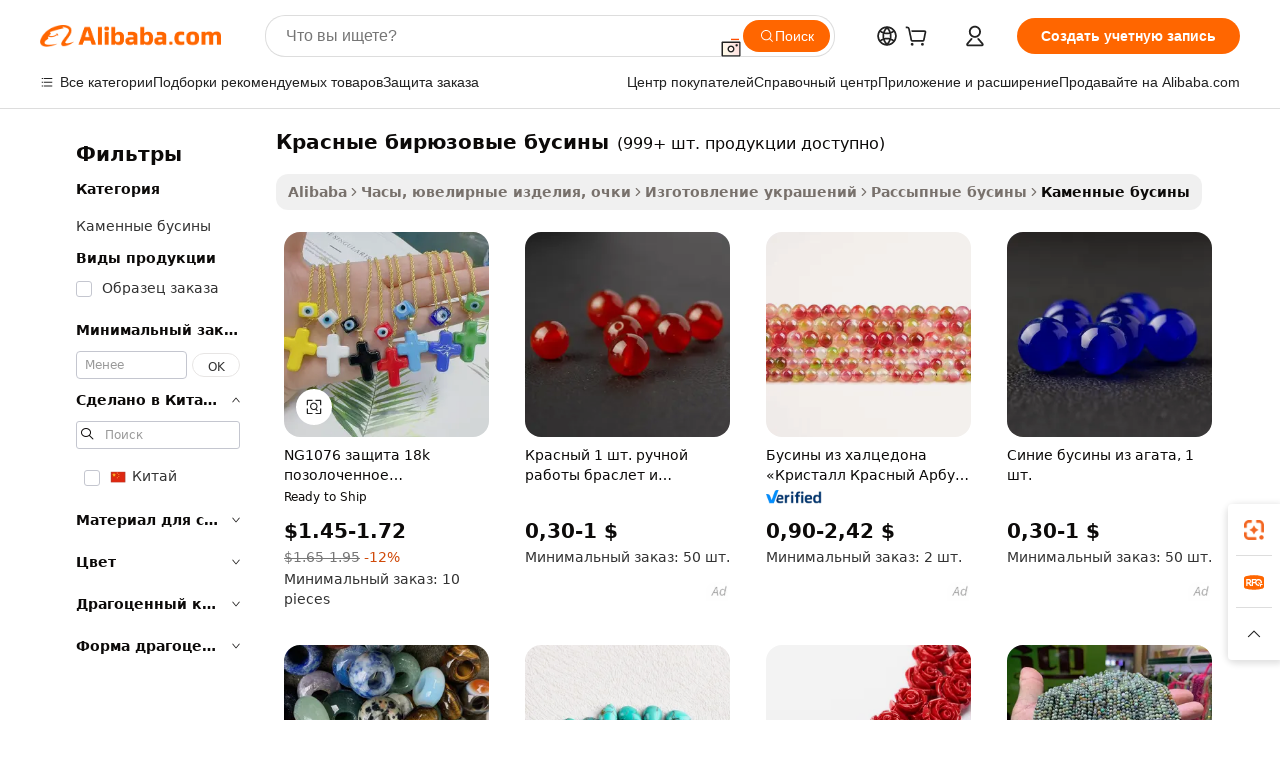

--- FILE ---
content_type: text/html;charset=UTF-8
request_url: https://russian.alibaba.com/g/red-turquoise-beads.html
body_size: 196102
content:

<!-- screen_content -->

    <!-- tangram:5410 begin-->
    <!-- tangram:529998 begin-->
    
<!DOCTYPE html>
<html lang="ru" dir="ltr">
  <head>
        <script>
      window.__BB = {
        scene: window.__bb_scene || 'traffic-free-goods'
      };
      window.__BB.BB_CWV_IGNORE = {
          lcp_element: ['#icbu-buyer-pc-top-banner'],
          lcp_url: [],
        };
      window._timing = {}
      window._timing.first_start = Date.now();
      window.needLoginInspiration = Boolean(false);
      // 变量用于标记页面首次可见时间
      let firstVisibleTime = null;
      if (typeof document.hidden !== 'undefined') {
        // 页面首次加载时直接统计
        if (!document.hidden) {
          firstVisibleTime = Date.now();
          window.__BB_timex = 1
        } else {
          // 页面不可见时监听 visibilitychange 事件
          document.addEventListener('visibilitychange', () => {
            if (!document.hidden) {
              firstVisibleTime = Date.now();
              window.__BB_timex = firstVisibleTime - window.performance.timing.navigationStart
              window.__BB.firstVisibleTime = window.__BB_timex
              console.log("Page became visible after "+ window.__BB_timex + " ms");
            }
          }, { once: true });  // 确保只触发一次
        }
      } else {
        console.warn('Page Visibility API is not supported in this browser.');
      }
    </script>
        <meta name="data-spm" content="a2700">
        <meta name="aplus-xplug" content="NONE">
        <meta name="aplus-icbu-disable-umid" content="1">
        <meta name="google-translate-customization" content="9de59014edaf3b99-22e1cf3b5ca21786-g00bb439a5e9e5f8f-f">
    <meta name="yandex-verification" content="25a76ba8e4443bb3" />
    <meta name="msvalidate.01" content="E3FBF0E89B724C30844BF17C59608E8F" />
    <meta name="viewport" content="width=device-width, initial-scale=1.0, maximum-scale=5.0, user-scalable=yes">
        <link rel="preconnect" href="https://s.alicdn.com/" crossorigin>
    <link rel="dns-prefetch" href="https://s.alicdn.com">
                        <link rel="preload" href="https://s.alicdn.com/@g/alilog/??aplus_plugin_icbufront/index.js,mlog/aplus_v2.js" as="script">
        <link rel="preload" href="https://s.alicdn.com/@img/imgextra/i2/O1CN0153JdbU26g4bILVOyC_!!6000000007690-2-tps-418-58.png" as="image">
        <script>
            window.__APLUS_ABRATE__ = {
        perf_group: 'base64cached',
        scene: "traffic-free-goods",
      };
    </script>
    <meta name="aplus-mmstat-timeout" content="15000">
        <meta content="text/html; charset=utf-8" http-equiv="Content-Type">
          <title>Оптовые красные бирюзовые бусины - натуральные камни, свободные бусины</title>
      <meta name="keywords" content="focal beads,silicone focal beads,beads for jewelry making">
      <meta name="description" content="Найдите красные бирюзовые бусины для изготовления украшений. Оптовый поставщик натуральных драгоценных камней. Купите высококачественные бусины разных размеров и цветов. Оптовые заказы приветствуются.">
            <meta name="pagetiming-rate" content="9">
      <meta name="pagetiming-resource-rate" content="4">
                    <link rel="canonical" href="https://russian.alibaba.com/g/red-turquoise-beads.html">
                              <link rel="alternate" hreflang="fr" href="https://french.alibaba.com/g/red-turquoise-beads.html">
                  <link rel="alternate" hreflang="de" href="https://german.alibaba.com/g/red-turquoise-beads.html">
                  <link rel="alternate" hreflang="pt" href="https://portuguese.alibaba.com/g/red-turquoise-beads.html">
                  <link rel="alternate" hreflang="it" href="https://italian.alibaba.com/g/red-turquoise-beads.html">
                  <link rel="alternate" hreflang="es" href="https://spanish.alibaba.com/g/red-turquoise-beads.html">
                  <link rel="alternate" hreflang="ru" href="https://russian.alibaba.com/g/red-turquoise-beads.html">
                  <link rel="alternate" hreflang="ko" href="https://korean.alibaba.com/g/red-turquoise-beads.html">
                  <link rel="alternate" hreflang="ar" href="https://arabic.alibaba.com/g/red-turquoise-beads.html">
                  <link rel="alternate" hreflang="ja" href="https://japanese.alibaba.com/g/red-turquoise-beads.html">
                  <link rel="alternate" hreflang="tr" href="https://turkish.alibaba.com/g/red-turquoise-beads.html">
                  <link rel="alternate" hreflang="th" href="https://thai.alibaba.com/g/red-turquoise-beads.html">
                  <link rel="alternate" hreflang="vi" href="https://vietnamese.alibaba.com/g/red-turquoise-beads.html">
                  <link rel="alternate" hreflang="nl" href="https://dutch.alibaba.com/g/red-turquoise-beads.html">
                  <link rel="alternate" hreflang="he" href="https://hebrew.alibaba.com/g/red-turquoise-beads.html">
                  <link rel="alternate" hreflang="id" href="https://indonesian.alibaba.com/g/red-turquoise-beads.html">
                  <link rel="alternate" hreflang="hi" href="https://hindi.alibaba.com/g/red-turquoise-beads.html">
                  <link rel="alternate" hreflang="en" href="https://www.alibaba.com/showroom/red-turquoise-beads.html">
                  <link rel="alternate" hreflang="zh" href="https://chinese.alibaba.com/g/red-turquoise-beads.html">
                  <link rel="alternate" hreflang="x-default" href="https://www.alibaba.com/showroom/red-turquoise-beads.html">
                                        <script>
      // Aplus 配置自动打点
      var queue = window.goldlog_queue || (window.goldlog_queue = []);
      var tags = ["button", "a", "div", "span", "i", "svg", "input", "li", "tr"];
      queue.push(
        {
          action: 'goldlog.appendMetaInfo',
          arguments: [
            'aplus-auto-exp',
            [
              {
                logkey: '/sc.ug_msite.new_product_exp',
                cssSelector: '[data-spm-exp]',
                props: ["data-spm-exp"],
              },
              {
                logkey: '/sc.ug_pc.seolist_product_exp',
                cssSelector: '.traffic-card-gallery',
                props: ["data-spm-exp"],
              }
            ]
          ]
        }
      )
      queue.push({
        action: 'goldlog.setMetaInfo',
        arguments: ['aplus-auto-clk', JSON.stringify(tags.map(tag =>({
          "logkey": "/sc.ug_msite.new_product_clk",
          tag,
          "filter": "data-spm-clk",
          "props": ["data-spm-clk"]
        })))],
      });
    </script>
  </head>
  <div id="icbu-header"><div id="the-new-header" data-version="4.4.0" data-tnh-auto-exp="tnh-expose" data-scenes="search-products" style="position: relative;background-color: #fff;border-bottom: 1px solid #ddd;box-sizing: border-box; font-family:Inter,SF Pro Text,Roboto,Helvetica Neue,Helvetica,Tahoma,Arial,PingFang SC,Microsoft YaHei;"><div style="display: flex;align-items:center;height: 72px;min-width: 1200px;max-width: 1580px;margin: 0 auto;padding: 0 40px;box-sizing: border-box;"><img style="height: 29px; width: 209px;" src="https://s.alicdn.com/@img/imgextra/i2/O1CN0153JdbU26g4bILVOyC_!!6000000007690-2-tps-418-58.png" alt="" /></div><div style="min-width: 1200px;max-width: 1580px;margin: 0 auto;overflow: hidden;font-size: 14px;display: flex;justify-content: space-between;padding: 0 40px;box-sizing: border-box;"><div style="display: flex; align-items: center; justify-content: space-between"><div style="position: relative; height: 36px; padding: 0 28px 0 20px">All categories</div><div style="position: relative; height: 36px; padding-right: 28px">Featured selections</div><div style="position: relative; height: 36px">Trade Assurance</div></div><div style="display: flex; align-items: center; justify-content: space-between"><div style="position: relative; height: 36px; padding-right: 28px">Buyer Central</div><div style="position: relative; height: 36px; padding-right: 28px">Help Center</div><div style="position: relative; height: 36px; padding-right: 28px">Get the app</div><div style="position: relative; height: 36px">Become a supplier</div></div></div></div></div></div>
  <body data-spm="7724857" style="min-height: calc(100vh + 1px)"><script 
id="beacon-aplus"   
src="//s.alicdn.com/@g/alilog/??aplus_plugin_icbufront/index.js,mlog/aplus_v2.js"
exparams="aplus=async&userid=&aplus&ali_beacon_id=&ali_apache_id=&ali_apache_track=&ali_apache_tracktmp=&eagleeye_traceid=2103070b17691232124487094e0d7d&ip=3%2e22%2e170%2e111&dmtrack_c={ali%5fresin%5ftrace%3dse%5frst%3dnull%7csp%5fviewtype%3dY%7cset%3d3%7cser%3d1007%7cpageId%3d3292f48cff8f42afb150dead5eadf66d%7cm%5fpageid%3dnull%7cpvmi%3d3c73e41ab9374e0cb225f030195a63c2%7csek%5fsepd%3d%25D0%25BA%25D1%2580%25D0%25B0%25D1%2581%25D0%25BD%25D1%258B%25D0%25B5%2b%25D0%25B1%25D0%25B8%25D1%2580%25D1%258E%25D0%25B7%25D0%25BE%25D0%25B2%25D1%258B%25D0%25B5%2b%25D0%25B1%25D1%2583%25D1%2581%25D0%25B8%25D0%25BD%25D1%258B%7csek%3dred%2bturquoise%2bbeads%7cse%5fpn%3d1%7cp4pid%3d88561ee0%2dbcd3%2d4622%2da79e%2d7865ac0258ea%7csclkid%3dnull%7cforecast%5fpost%5fcate%3dnull%7cseo%5fnew%5fuser%5fflag%3dfalse%7ccategoryId%3d100007340%7cseo%5fsearch%5fmodel%5fupgrade%5fv2%3d2025070801%7cseo%5fmodule%5fcard%5f20240624%3d202406242%7clong%5ftext%5fgoogle%5ftranslate%5fv2%3d2407142%7cseo%5fcontent%5ftd%5fbottom%5ftext%5fupdate%5fkey%3d2025070801%7cseo%5fsearch%5fmodel%5fupgrade%5fv3%3d2025072201%7cseo%5fsearch%5fmodel%5fmulti%5fupgrade%5fv3%3d2025081101%7cdamo%5falt%5freplace%3dnull%7cwap%5fcross%3d2007659%7cwap%5fcs%5faction%3d2005494%7cAPP%5fVisitor%5fActive%3d26705%7cseo%5fshowroom%5fgoods%5fmix%3d2005244%7cseo%5fdefault%5fcached%5flong%5ftext%5ffrom%5fnew%5fkeyword%5fstep%3d2024122502%7cshowroom%5fgeneral%5ftemplate%3d2005292%7cshowroom%5freview%3d20230308%7cwap%5fcs%5ftext%3dnull%7cstructured%5fdata%3d2025052702%7cseo%5fmulti%5fstyle%5ftext%5fupdate%3d2511182%7cpc%5fnew%5fheader%3dnull%7cseo%5fmeta%5fcate%5ftemplate%5fv1%3d2025042401%7cseo%5fmeta%5ftd%5fsearch%5fkeyword%5fstep%5fv1%3d2025040999%7cshowroom%5fft%5flong%5ftext%5fbaks%3d80802%7cAPP%5fGrowing%5fBuyer%5fHigh%5fIntent%5fActive%3d25488%7cshowroom%5fpc%5fv2019%3d2104%7cAPP%5fProspecting%5fBuyer%3d26712%7ccache%5fcontrol%3dnull%7cAPP%5fChurned%5fCore%5fBuyer%3d25463%7cseo%5fdefault%5fcached%5flong%5ftext%5fstep%3d24110802%7camp%5flighthouse%5fscore%5fimage%3d19657%7cseo%5fft%5ftranslate%5fgemini%3d25012003%7cwap%5fnode%5fssr%3d2015725%7cdataphant%5fopen%3d27030%7clongtext%5fmulti%5fstyle%5fexpand%5frussian%3d2510141%7cseo%5flongtext%5fgoogle%5fdata%5fsection%3d25021702%7cindustry%5fpopular%5ffloor%3dnull%7cwap%5fad%5fgoods%5fproduct%5finterval%3dnull%7cseo%5fgoods%5fbootom%5fwholesale%5flink%3d2486162%7cseo%5fkeyword%5faatest%3d5%7cseo%5fmiddle%5fwholesale%5flink%3dnull%7cft%5flong%5ftext%5fenpand%5fstep2%3d121602%7cseo%5fft%5flongtext%5fexpand%5fstep3%3d25012102%7cseo%5fwap%5fheadercard%3d2006288%7cAPP%5fChurned%5fInactive%5fVisitor%3d25497%7cAPP%5fGrowing%5fBuyer%5fHigh%5fIntent%5fInactive%3d25483%7cseo%5fmeta%5ftd%5fmulti%5fkey%3d2025061801%7ctop%5frecommend%5f20250120%3d202501201%7clongtext%5fmulti%5fstyle%5fexpand%5ffrench%5fcopy%3d25091802%7clongtext%5fmulti%5fstyle%5fexpand%5ffrench%5fcopy%5fcopy%3d25092502%7cseo%5ffloor%5fexp%3dnull%7cseo%5fshowroom%5falgo%5flink%3d17764%7cseo%5fmeta%5ftd%5faib%5fgeneral%5fkey%3d2025091901%7ccountry%5findustry%3d202311033%7cpc%5ffree%5fswitchtosearch%3d2020529%7cshowroom%5fft%5flong%5ftext%5fenpand%5fstep1%3d101102%7cseo%5fshowroom%5fnorel%3dnull%7cplp%5fstyle%5f25%5fpc%3d202505222%7cseo%5fggs%5flayer%3d10010%7cquery%5fmutil%5flang%5ftranslate%3d2025060300%7cseo%5fsearch%5fmulti%5fsearch%5ftype%5fv2%3d2026012200%7cAPP%5fChurned%5fBuyer%3d25468%7cstream%5frender%5fperf%5fopt%3d2309181%7cwap%5fgoods%3d2007383%7cseo%5fshowroom%5fsimilar%5f20240614%3d202406142%7cchinese%5fopen%3d6307%7cquery%5fgpt%5ftranslate%3d20240820%7cad%5fproduct%5finterval%3dnull%7camp%5fto%5fpwa%3d2007359%7cplp%5faib%5fmulti%5fai%5fmeta%3d20250401%7cwap%5fsupplier%5fcontent%3dnull%7cpc%5ffree%5frefactoring%3d20220315%7cAPP%5fGrowing%5fBuyer%5fInactive%3d25476%7csso%5foem%5ffloor%3dnull%7cseo%5fpc%5fnew%5fview%5f20240807%3d202408072%7cseo%5fbottom%5ftext%5fentity%5fkey%5fcopy%3d2025062400%7cstream%5frender%3d433763%7cseo%5fmodule%5fcard%5f20240424%3d202404241%7cseo%5ftitle%5freplace%5f20191226%3d5841%7clongtext%5fmulti%5fstyle%5fexpand%3d25090802%7cgoogleweblight%3d6516%7clighthouse%5fbase64%3d2005760%7cAPP%5fProspecting%5fBuyer%5fActive%3d26719%7cad%5fgoods%5fproduct%5finterval%3dnull%7cseo%5fbottom%5fdeep%5fextend%5fkw%5fkey%3d2025071101%7clongtext%5fmulti%5fstyle%5fexpand%5fturkish%3d25102802%7cilink%5fuv%3d20240911%7cwap%5flist%5fwakeup%3d2005832%7ctpp%5fcrosslink%5fpc%3d20205311%7cseo%5ftop%5fbooth%3d18501%7cAPP%5fGrowing%5fBuyer%5fLess%5fActive%3d25471%7cseo%5fsearch%5fmodel%5fupgrade%5frank%3d2025092401%7cgoodslayer%3d7977%7cft%5flong%5ftext%5ftranslate%5fexpand%5fstep1%3d24110802%7cseo%5fheaderstyle%5ftraffic%5fkey%5fv1%3d2025072100%7ccrosslink%5fswitch%3d2008141%7cp4p%5foutline%3d20240328%7cseo%5fmeta%5ftd%5faib%5fv2%5fkey%3d2025091800%7crts%5fmulti%3d2008404%7cseo%5fad%5foptimization%5fkey%5fv2%3d2025072300%7cAPP%5fVisitor%5fLess%5fActive%3d26698%7cseo%5fsearch%5franker%5fid%3d2025112400%7cplp%5fstyle%5f25%3d202505192%7ccdn%5fvm%3d2007368%7cwap%5fad%5fproduct%5finterval%3dnull%7cseo%5fsearch%5fmodel%5fmulti%5fupgrade%5frank%3d2025092401%7cpc%5fcard%5fshare%3d2025081201%7cAPP%5fGrowing%5fBuyer%5fHigh%5fIntent%5fLess%5fActive%3d25479%7cgoods%5ftitle%5fsubstitute%3d9618%7cwap%5fscreen%5fexp%3d2025081400%7creact%5fheader%5ftest%3d202502182%7cpc%5fcs%5fcolor%3d2005788%7cshowroom%5fft%5flong%5ftext%5ftest%3d72502%7cone%5ftap%5flogin%5fABTest%3d202308153%7cseo%5fhyh%5fshow%5ftags%3dnull%7cplp%5fstructured%5fdata%3d2508182%7cguide%5fdelete%3d2008526%7cseo%5findustry%5ftemplate%3dnull%7cseo%5fmeta%5ftd%5fmulti%5fes%5fkey%3d2025073101%7cseo%5fshowroom%5fdata%5fmix%3d19888%7csso%5ftop%5franking%5ffloor%3d20031%7cseo%5ftd%5fdeep%5fupgrade%5fkey%5fv3%3d2025081101%7cwap%5fue%5fone%3d2025111401%7cshowroom%5fto%5frts%5flink%3d2008480%7ccountrysearch%5ftest%3dnull%7cchannel%5famp%5fto%5fpwa%3d2008435%7cseo%5fmulti%5fstyles%5flong%5ftext%3d2503172%7cseo%5fmeta%5ftext%5fmutli%5fcate%5ftemplate%5fv1%3d2025080801%7cseo%5fdefault%5fcached%5fmutil%5flong%5ftext%5fstep%3d24110436%7cseo%5faction%5fpoint%5ftype%3d22823%7cseo%5faib%5ftd%5flaunch%5f20240828%5fcopy%3d202408282%7cseo%5fshowroom%5fwholesale%5flink%3d2486142%7cseo%5fperf%5fimprove%3d2023999%7cseo%5fwap%5flist%5fbounce%5f01%3d2063%7cseo%5fwap%5flist%5fbounce%5f02%3d2128%7cAPP%5fGrowing%5fBuyer%5fActive%3d25492%7cvideolayer%3dnull%7cvideo%5fplay%3d2006036%7cAPP%5fChurned%5fMember%5fInactive%3d25501%7cseo%5fgoogle%5fnew%5fstruct%3d438326%7cicbu%5falgo%5fp4p%5fseo%5fad%3d2025072300%7ctpp%5ftrace%3dseoKeyword%2dseoKeyword%5fv3%2dproduct%2dPRODUCT%5fFAIL}&pageid=0316aa6f21030c551769123212&hn=ensearchweb033003012085%2erg%2dus%2deast%2eus68&asid=AQAAAACMrXJpevCPdAAAAABg/XoVvn/SYQ==&treq=&tres=" async>
</script>
            <style>body{background-color:white;}.no-scrollbar.il-sticky.il-top-0.il-max-h-\[100vh\].il-w-\[200px\].il-flex-shrink-0.il-flex-grow-0.il-overflow-y-scroll{background-color:#FFF;padding-left:12px}</style>
                    <!-- tangram:530006 begin-->
<!--  -->
 <style>
   @keyframes il-spin {
     to {
       transform: rotate(360deg);
     }
   }
   @keyframes il-pulse {
     50% {
       opacity: 0.5;
     }
   }
   .traffic-card-gallery {display: flex;position: relative;flex-direction: column;justify-content: flex-start;border-radius: 0.5rem;background-color: #fff;padding: 0.5rem 0.5rem 1rem;overflow: hidden;font-size: 0.75rem;line-height: 1rem;}
   .traffic-card-list {display: flex;position: relative;flex-direction: row;justify-content: flex-start;border-bottom-width: 1px;background-color: #fff;padding: 1rem;height: 292px;overflow: hidden;font-size: 0.75rem;line-height: 1rem;}
   .product-price {
     b {
       font-size: 22px;
     }
   }
   .skel-loading {
       animation: il-pulse 2s cubic-bezier(0.4, 0, 0.6, 1) infinite;background-color: hsl(60, 4.8%, 95.9%);
   }
 </style>
<div id="first-cached-card">
  <div style="box-sizing:border-box;display: flex;position: absolute;left: 0;right: 0;margin: 0 auto;z-index: 1;min-width: 1200px;max-width: 1580px;padding: 0.75rem 3.25rem 0;pointer-events: none;">
    <!--页面左侧区域-->
    <div style="width: 200px;padding-top: 1rem;padding-left:12px; background-color: #fff;border-radius: 0.25rem">
      <div class="skel-loading" style="height: 1.5rem;width: 50%;border-radius: 0.25rem;"></div>
      <div style="margin-top: 1rem;margin-bottom: 1rem;">
        <div class="skel-loading" style="height: 1rem;width: calc(100% * 5 / 6);"></div>
        <div
          class="skel-loading"
          style="margin-top: 1rem;height: 1rem;width: calc(100% * 8 / 12);"
        ></div>
        <div class="skel-loading" style="margin-top: 1rem;height: 1rem;width: 75%;"></div>
        <div
          class="skel-loading"
          style="margin-top: 1rem;height: 1rem;width: calc(100% * 7 / 12);"
        ></div>
      </div>
      <div class="skel-loading" style="height: 1.5rem;width: 50%;border-radius: 0.25rem;"></div>
      <div style="margin-top: 1rem;margin-bottom: 1rem;">
        <div class="skel-loading" style="height: 1rem;width: calc(100% * 5 / 6);"></div>
        <div
          class="skel-loading"
          style="margin-top: 1rem;height: 1rem;width: calc(100% * 8 / 12);"
        ></div>
        <div class="skel-loading" style="margin-top: 1rem;height: 1rem;width: 75%;"></div>
        <div
          class="skel-loading"
          style="margin-top: 1rem;height: 1rem;width: calc(100% * 7 / 12);"
        ></div>
      </div>
      <div class="skel-loading" style="height: 1.5rem;width: 50%;border-radius: 0.25rem;"></div>
      <div style="margin-top: 1rem;margin-bottom: 1rem;">
        <div class="skel-loading" style="height: 1rem;width: calc(100% * 5 / 6);"></div>
        <div
          class="skel-loading"
          style="margin-top: 1rem;height: 1rem;width: calc(100% * 8 / 12);"
        ></div>
        <div class="skel-loading" style="margin-top: 1rem;height: 1rem;width: 75%;"></div>
        <div
          class="skel-loading"
          style="margin-top: 1rem;height: 1rem;width: calc(100% * 7 / 12);"
        ></div>
      </div>
      <div class="skel-loading" style="height: 1.5rem;width: 50%;border-radius: 0.25rem;"></div>
      <div style="margin-top: 1rem;margin-bottom: 1rem;">
        <div class="skel-loading" style="height: 1rem;width: calc(100% * 5 / 6);"></div>
        <div
          class="skel-loading"
          style="margin-top: 1rem;height: 1rem;width: calc(100% * 8 / 12);"
        ></div>
        <div class="skel-loading" style="margin-top: 1rem;height: 1rem;width: 75%;"></div>
        <div
          class="skel-loading"
          style="margin-top: 1rem;height: 1rem;width: calc(100% * 7 / 12);"
        ></div>
      </div>
      <div class="skel-loading" style="height: 1.5rem;width: 50%;border-radius: 0.25rem;"></div>
      <div style="margin-top: 1rem;margin-bottom: 1rem;">
        <div class="skel-loading" style="height: 1rem;width: calc(100% * 5 / 6);"></div>
        <div
          class="skel-loading"
          style="margin-top: 1rem;height: 1rem;width: calc(100% * 8 / 12);"
        ></div>
        <div class="skel-loading" style="margin-top: 1rem;height: 1rem;width: 75%;"></div>
        <div
          class="skel-loading"
          style="margin-top: 1rem;height: 1rem;width: calc(100% * 7 / 12);"
        ></div>
      </div>
      <div class="skel-loading" style="height: 1.5rem;width: 50%;border-radius: 0.25rem;"></div>
      <div style="margin-top: 1rem;margin-bottom: 1rem;">
        <div class="skel-loading" style="height: 1rem;width: calc(100% * 5 / 6);"></div>
        <div
          class="skel-loading"
          style="margin-top: 1rem;height: 1rem;width: calc(100% * 8 / 12);"
        ></div>
        <div class="skel-loading" style="margin-top: 1rem;height: 1rem;width: 75%;"></div>
        <div
          class="skel-loading"
          style="margin-top: 1rem;height: 1rem;width: calc(100% * 7 / 12);"
        ></div>
      </div>
    </div>
    <!--页面主体区域-->
    <div style="flex: 1 1 0%; overflow: hidden;padding: 0.5rem 0.5rem 0.5rem 1.5rem">
      <div style="height: 1.25rem;margin-bottom: 1rem;"></div>
      <!-- keywords -->
      <div style="margin-bottom: 1rem;height: 1.75rem;font-weight: 700;font-size: 1.25rem;line-height: 1.75rem;"></div>
      <!-- longtext -->
            <div style="width: calc(25% - 0.9rem);pointer-events: auto">
        <div class="traffic-card-gallery">
          <!-- ProductImage -->
          <a href="//www.alibaba.com/product-detail/NG1076-Protection-18k-Gold-Plated-Multi_1601402540889.html?from=SEO" target="_blank" style="position: relative;margin-bottom: 0.5rem;aspect-ratio: 1;overflow: hidden;border-radius: 0.5rem;">
            <div style="display: flex; overflow: hidden">
              <div style="position: relative;margin: 0;width: 100%;min-width: 0;flex-shrink: 0;flex-grow: 0;flex-basis: 100%;padding: 0;">
                <img style="position: relative; aspect-ratio: 1; width: 100%" src="[data-uri]" loading="eager" />
                <div style="position: absolute;left: 0;bottom: 0;right: 0;top: 0;background-color: #000;opacity: 0.05;"></div>
              </div>
            </div>
          </a>
          <div style="display: flex;flex: 1 1 0%;flex-direction: column;justify-content: space-between;">
            <div>
              <a class="skel-loading" style="margin-top: 0.5rem;display:inline-block;width:100%;height:1rem;" href="//www.alibaba.com/product-detail/NG1076-Protection-18k-Gold-Plated-Multi_1601402540889.html" target="_blank"></a>
              <a class="skel-loading" style="margin-top: 0.125rem;display:inline-block;width:100%;height:1rem;" href="//www.alibaba.com/product-detail/NG1076-Protection-18k-Gold-Plated-Multi_1601402540889.html" target="_blank"></a>
              <div class="skel-loading" style="margin-top: 0.25rem;height:1.625rem;width:75%"></div>
              <div class="skel-loading" style="margin-top: 0.5rem;height: 1rem;width:50%"></div>
              <div class="skel-loading" style="margin-top:0.25rem;height:1rem;width:25%"></div>
            </div>
          </div>

        </div>
      </div>

    </div>
  </div>
</div>
<!-- tangram:530006 end-->
            <style>.component-left-filter-callback{display:flex;position:relative;margin-top:10px;height:1200px}.component-left-filter-callback img{width:200px}.component-left-filter-callback i{position:absolute;top:5%;left:50%}.related-search-wrapper{padding:.5rem;--tw-bg-opacity: 1;background-color:#fff;background-color:rgba(255,255,255,var(--tw-bg-opacity, 1));border-width:1px;border-color:var(--input)}.related-search-wrapper .related-search-box{margin:12px 16px}.related-search-wrapper .related-search-box .related-search-title{display:inline;float:start;color:#666;word-wrap:break-word;margin-right:12px;width:13%}.related-search-wrapper .related-search-box .related-search-content{display:flex;flex-wrap:wrap}.related-search-wrapper .related-search-box .related-search-content .related-search-link{margin-right:12px;width:23%;overflow:hidden;color:#666;text-overflow:ellipsis;white-space:nowrap}.product-title img{margin-right:.5rem;display:inline-block;height:1rem;vertical-align:sub}.product-price b{font-size:22px}.similar-icon{position:absolute;bottom:12px;z-index:2;right:12px}.rfq-card{display:inline-block;position:relative;box-sizing:border-box;margin-bottom:36px}.rfq-card .rfq-card-content{display:flex;position:relative;flex-direction:column;align-items:flex-start;background-size:cover;background-color:#fff;padding:12px;width:100%;height:100%}.rfq-card .rfq-card-content .rfq-card-icon{margin-top:50px}.rfq-card .rfq-card-content .rfq-card-icon img{width:45px}.rfq-card .rfq-card-content .rfq-card-top-title{margin-top:14px;color:#222;font-weight:400;font-size:16px}.rfq-card .rfq-card-content .rfq-card-title{margin-top:24px;color:#333;font-weight:800;font-size:20px}.rfq-card .rfq-card-content .rfq-card-input-box{margin-top:24px;width:100%}.rfq-card .rfq-card-content .rfq-card-input-box textarea{box-sizing:border-box;border:1px solid #ddd;border-radius:4px;background-color:#fff;padding:9px 12px;width:100%;height:88px;resize:none;color:#666;font-weight:400;font-size:13px;font-family:inherit}.rfq-card .rfq-card-content .rfq-card-button{margin-top:24px;border:1px solid #666;border-radius:16px;background-color:#fff;width:67%;color:#000;font-weight:700;font-size:14px;line-height:30px;text-align:center}[data-modulename^=ProductList-] div{contain-intrinsic-size:auto 500px}.traffic-card-gallery:hover{--tw-shadow: 0px 2px 6px 2px rgba(0,0,0,.12157);--tw-shadow-colored: 0px 2px 6px 2px var(--tw-shadow-color);box-shadow:0 0 #0000,0 0 #0000,0 2px 6px 2px #0000001f;box-shadow:var(--tw-ring-offset-shadow, 0 0 rgba(0,0,0,0)),var(--tw-ring-shadow, 0 0 rgba(0,0,0,0)),var(--tw-shadow);z-index:10}.traffic-card-gallery{position:relative;display:flex;flex-direction:column;justify-content:flex-start;overflow:hidden;border-radius:.75rem;--tw-bg-opacity: 1;background-color:#fff;background-color:rgba(255,255,255,var(--tw-bg-opacity, 1));padding:.5rem;font-size:.75rem;line-height:1rem}.traffic-card-list{position:relative;display:flex;height:292px;flex-direction:row;justify-content:flex-start;overflow:hidden;border-bottom-width:1px;--tw-bg-opacity: 1;background-color:#fff;background-color:rgba(255,255,255,var(--tw-bg-opacity, 1));padding:1rem;font-size:.75rem;line-height:1rem}.traffic-card-g-industry:hover{--tw-shadow: 0 0 10px rgba(0,0,0,.1);--tw-shadow-colored: 0 0 10px var(--tw-shadow-color);box-shadow:0 0 #0000,0 0 #0000,0 0 10px #0000001a;box-shadow:var(--tw-ring-offset-shadow, 0 0 rgba(0,0,0,0)),var(--tw-ring-shadow, 0 0 rgba(0,0,0,0)),var(--tw-shadow)}.traffic-card-g-industry{position:relative;border-radius:var(--radius);--tw-bg-opacity: 1;background-color:#fff;background-color:rgba(255,255,255,var(--tw-bg-opacity, 1));padding:1.25rem .75rem .75rem;font-size:.875rem;line-height:1.25rem}.module-filter-section-wrapper{max-height:none!important;overflow-x:hidden}*,:before,:after{--tw-border-spacing-x: 0;--tw-border-spacing-y: 0;--tw-translate-x: 0;--tw-translate-y: 0;--tw-rotate: 0;--tw-skew-x: 0;--tw-skew-y: 0;--tw-scale-x: 1;--tw-scale-y: 1;--tw-pan-x: ;--tw-pan-y: ;--tw-pinch-zoom: ;--tw-scroll-snap-strictness: proximity;--tw-gradient-from-position: ;--tw-gradient-via-position: ;--tw-gradient-to-position: ;--tw-ordinal: ;--tw-slashed-zero: ;--tw-numeric-figure: ;--tw-numeric-spacing: ;--tw-numeric-fraction: ;--tw-ring-inset: ;--tw-ring-offset-width: 0px;--tw-ring-offset-color: #fff;--tw-ring-color: rgba(59, 130, 246, .5);--tw-ring-offset-shadow: 0 0 rgba(0,0,0,0);--tw-ring-shadow: 0 0 rgba(0,0,0,0);--tw-shadow: 0 0 rgba(0,0,0,0);--tw-shadow-colored: 0 0 rgba(0,0,0,0);--tw-blur: ;--tw-brightness: ;--tw-contrast: ;--tw-grayscale: ;--tw-hue-rotate: ;--tw-invert: ;--tw-saturate: ;--tw-sepia: ;--tw-drop-shadow: ;--tw-backdrop-blur: ;--tw-backdrop-brightness: ;--tw-backdrop-contrast: ;--tw-backdrop-grayscale: ;--tw-backdrop-hue-rotate: ;--tw-backdrop-invert: ;--tw-backdrop-opacity: ;--tw-backdrop-saturate: ;--tw-backdrop-sepia: ;--tw-contain-size: ;--tw-contain-layout: ;--tw-contain-paint: ;--tw-contain-style: }::backdrop{--tw-border-spacing-x: 0;--tw-border-spacing-y: 0;--tw-translate-x: 0;--tw-translate-y: 0;--tw-rotate: 0;--tw-skew-x: 0;--tw-skew-y: 0;--tw-scale-x: 1;--tw-scale-y: 1;--tw-pan-x: ;--tw-pan-y: ;--tw-pinch-zoom: ;--tw-scroll-snap-strictness: proximity;--tw-gradient-from-position: ;--tw-gradient-via-position: ;--tw-gradient-to-position: ;--tw-ordinal: ;--tw-slashed-zero: ;--tw-numeric-figure: ;--tw-numeric-spacing: ;--tw-numeric-fraction: ;--tw-ring-inset: ;--tw-ring-offset-width: 0px;--tw-ring-offset-color: #fff;--tw-ring-color: rgba(59, 130, 246, .5);--tw-ring-offset-shadow: 0 0 rgba(0,0,0,0);--tw-ring-shadow: 0 0 rgba(0,0,0,0);--tw-shadow: 0 0 rgba(0,0,0,0);--tw-shadow-colored: 0 0 rgba(0,0,0,0);--tw-blur: ;--tw-brightness: ;--tw-contrast: ;--tw-grayscale: ;--tw-hue-rotate: ;--tw-invert: ;--tw-saturate: ;--tw-sepia: ;--tw-drop-shadow: ;--tw-backdrop-blur: ;--tw-backdrop-brightness: ;--tw-backdrop-contrast: ;--tw-backdrop-grayscale: ;--tw-backdrop-hue-rotate: ;--tw-backdrop-invert: ;--tw-backdrop-opacity: ;--tw-backdrop-saturate: ;--tw-backdrop-sepia: ;--tw-contain-size: ;--tw-contain-layout: ;--tw-contain-paint: ;--tw-contain-style: }*,:before,:after{box-sizing:border-box;border-width:0;border-style:solid;border-color:#e5e7eb}:before,:after{--tw-content: ""}html,:host{line-height:1.5;-webkit-text-size-adjust:100%;-moz-tab-size:4;-o-tab-size:4;tab-size:4;font-family:ui-sans-serif,system-ui,-apple-system,Segoe UI,Roboto,Ubuntu,Cantarell,Noto Sans,sans-serif,"Apple Color Emoji","Segoe UI Emoji",Segoe UI Symbol,"Noto Color Emoji";font-feature-settings:normal;font-variation-settings:normal;-webkit-tap-highlight-color:transparent}body{margin:0;line-height:inherit}hr{height:0;color:inherit;border-top-width:1px}abbr:where([title]){text-decoration:underline;-webkit-text-decoration:underline dotted;text-decoration:underline dotted}h1,h2,h3,h4,h5,h6{font-size:inherit;font-weight:inherit}a{color:inherit;text-decoration:inherit}b,strong{font-weight:bolder}code,kbd,samp,pre{font-family:ui-monospace,SFMono-Regular,Menlo,Monaco,Consolas,Liberation Mono,Courier New,monospace;font-feature-settings:normal;font-variation-settings:normal;font-size:1em}small{font-size:80%}sub,sup{font-size:75%;line-height:0;position:relative;vertical-align:baseline}sub{bottom:-.25em}sup{top:-.5em}table{text-indent:0;border-color:inherit;border-collapse:collapse}button,input,optgroup,select,textarea{font-family:inherit;font-feature-settings:inherit;font-variation-settings:inherit;font-size:100%;font-weight:inherit;line-height:inherit;letter-spacing:inherit;color:inherit;margin:0;padding:0}button,select{text-transform:none}button,input:where([type=button]),input:where([type=reset]),input:where([type=submit]){-webkit-appearance:button;background-color:transparent;background-image:none}:-moz-focusring{outline:auto}:-moz-ui-invalid{box-shadow:none}progress{vertical-align:baseline}::-webkit-inner-spin-button,::-webkit-outer-spin-button{height:auto}[type=search]{-webkit-appearance:textfield;outline-offset:-2px}::-webkit-search-decoration{-webkit-appearance:none}::-webkit-file-upload-button{-webkit-appearance:button;font:inherit}summary{display:list-item}blockquote,dl,dd,h1,h2,h3,h4,h5,h6,hr,figure,p,pre{margin:0}fieldset{margin:0;padding:0}legend{padding:0}ol,ul,menu{list-style:none;margin:0;padding:0}dialog{padding:0}textarea{resize:vertical}input::-moz-placeholder,textarea::-moz-placeholder{opacity:1;color:#9ca3af}input::placeholder,textarea::placeholder{opacity:1;color:#9ca3af}button,[role=button]{cursor:pointer}:disabled{cursor:default}img,svg,video,canvas,audio,iframe,embed,object{display:block;vertical-align:middle}img,video{max-width:100%;height:auto}[hidden]:where(:not([hidden=until-found])){display:none}:root{--background: hsl(0, 0%, 100%);--foreground: hsl(20, 14.3%, 4.1%);--card: hsl(0, 0%, 100%);--card-foreground: hsl(20, 14.3%, 4.1%);--popover: hsl(0, 0%, 100%);--popover-foreground: hsl(20, 14.3%, 4.1%);--primary: hsl(24, 100%, 50%);--primary-foreground: hsl(60, 9.1%, 97.8%);--secondary: hsl(60, 4.8%, 95.9%);--secondary-foreground: #333;--muted: hsl(60, 4.8%, 95.9%);--muted-foreground: hsl(25, 5.3%, 44.7%);--accent: hsl(60, 4.8%, 95.9%);--accent-foreground: hsl(24, 9.8%, 10%);--destructive: hsl(0, 84.2%, 60.2%);--destructive-foreground: hsl(60, 9.1%, 97.8%);--border: hsl(20, 5.9%, 90%);--input: hsl(20, 5.9%, 90%);--ring: hsl(24.6, 95%, 53.1%);--radius: 1rem}.dark{--background: hsl(20, 14.3%, 4.1%);--foreground: hsl(60, 9.1%, 97.8%);--card: hsl(20, 14.3%, 4.1%);--card-foreground: hsl(60, 9.1%, 97.8%);--popover: hsl(20, 14.3%, 4.1%);--popover-foreground: hsl(60, 9.1%, 97.8%);--primary: hsl(20.5, 90.2%, 48.2%);--primary-foreground: hsl(60, 9.1%, 97.8%);--secondary: hsl(12, 6.5%, 15.1%);--secondary-foreground: hsl(60, 9.1%, 97.8%);--muted: hsl(12, 6.5%, 15.1%);--muted-foreground: hsl(24, 5.4%, 63.9%);--accent: hsl(12, 6.5%, 15.1%);--accent-foreground: hsl(60, 9.1%, 97.8%);--destructive: hsl(0, 72.2%, 50.6%);--destructive-foreground: hsl(60, 9.1%, 97.8%);--border: hsl(12, 6.5%, 15.1%);--input: hsl(12, 6.5%, 15.1%);--ring: hsl(20.5, 90.2%, 48.2%)}*{border-color:#e7e5e4;border-color:var(--border)}body{background-color:#fff;background-color:var(--background);color:#0c0a09;color:var(--foreground)}.il-sr-only{position:absolute;width:1px;height:1px;padding:0;margin:-1px;overflow:hidden;clip:rect(0,0,0,0);white-space:nowrap;border-width:0}.il-invisible{visibility:hidden}.il-fixed{position:fixed}.il-absolute{position:absolute}.il-relative{position:relative}.il-sticky{position:sticky}.il-inset-0{inset:0}.il--bottom-12{bottom:-3rem}.il--top-12{top:-3rem}.il-bottom-0{bottom:0}.il-bottom-2{bottom:.5rem}.il-bottom-3{bottom:.75rem}.il-bottom-4{bottom:1rem}.il-end-0{right:0}.il-end-2{right:.5rem}.il-end-3{right:.75rem}.il-end-4{right:1rem}.il-left-0{left:0}.il-left-3{left:.75rem}.il-right-0{right:0}.il-right-2{right:.5rem}.il-right-3{right:.75rem}.il-start-0{left:0}.il-start-1\/2{left:50%}.il-start-2{left:.5rem}.il-start-3{left:.75rem}.il-start-\[50\%\]{left:50%}.il-top-0{top:0}.il-top-1\/2{top:50%}.il-top-16{top:4rem}.il-top-4{top:1rem}.il-top-\[50\%\]{top:50%}.il-z-10{z-index:10}.il-z-50{z-index:50}.il-z-\[9999\]{z-index:9999}.il-col-span-4{grid-column:span 4 / span 4}.il-m-0{margin:0}.il-m-3{margin:.75rem}.il-m-auto{margin:auto}.il-mx-auto{margin-left:auto;margin-right:auto}.il-my-3{margin-top:.75rem;margin-bottom:.75rem}.il-my-5{margin-top:1.25rem;margin-bottom:1.25rem}.il-my-auto{margin-top:auto;margin-bottom:auto}.\!il-mb-4{margin-bottom:1rem!important}.il--mt-4{margin-top:-1rem}.il-mb-0{margin-bottom:0}.il-mb-1{margin-bottom:.25rem}.il-mb-2{margin-bottom:.5rem}.il-mb-3{margin-bottom:.75rem}.il-mb-4{margin-bottom:1rem}.il-mb-5{margin-bottom:1.25rem}.il-mb-6{margin-bottom:1.5rem}.il-mb-8{margin-bottom:2rem}.il-mb-\[-0\.75rem\]{margin-bottom:-.75rem}.il-mb-\[0\.125rem\]{margin-bottom:.125rem}.il-me-1{margin-right:.25rem}.il-me-2{margin-right:.5rem}.il-me-3{margin-right:.75rem}.il-me-auto{margin-right:auto}.il-mr-1{margin-right:.25rem}.il-mr-2{margin-right:.5rem}.il-ms-1{margin-left:.25rem}.il-ms-4{margin-left:1rem}.il-ms-5{margin-left:1.25rem}.il-ms-8{margin-left:2rem}.il-ms-\[\.375rem\]{margin-left:.375rem}.il-ms-auto{margin-left:auto}.il-mt-0{margin-top:0}.il-mt-0\.5{margin-top:.125rem}.il-mt-1{margin-top:.25rem}.il-mt-2{margin-top:.5rem}.il-mt-3{margin-top:.75rem}.il-mt-4{margin-top:1rem}.il-mt-6{margin-top:1.5rem}.il-line-clamp-1{overflow:hidden;display:-webkit-box;-webkit-box-orient:vertical;-webkit-line-clamp:1}.il-line-clamp-2{overflow:hidden;display:-webkit-box;-webkit-box-orient:vertical;-webkit-line-clamp:2}.il-line-clamp-6{overflow:hidden;display:-webkit-box;-webkit-box-orient:vertical;-webkit-line-clamp:6}.il-inline-block{display:inline-block}.il-inline{display:inline}.il-flex{display:flex}.il-inline-flex{display:inline-flex}.il-grid{display:grid}.il-aspect-square{aspect-ratio:1 / 1}.il-size-5{width:1.25rem;height:1.25rem}.il-h-1{height:.25rem}.il-h-10{height:2.5rem}.il-h-11{height:2.75rem}.il-h-20{height:5rem}.il-h-24{height:6rem}.il-h-3\.5{height:.875rem}.il-h-4{height:1rem}.il-h-40{height:10rem}.il-h-6{height:1.5rem}.il-h-8{height:2rem}.il-h-9{height:2.25rem}.il-h-\[150px\]{height:150px}.il-h-\[152px\]{height:152px}.il-h-\[18\.25rem\]{height:18.25rem}.il-h-\[292px\]{height:292px}.il-h-\[600px\]{height:600px}.il-h-auto{height:auto}.il-h-fit{height:-moz-fit-content;height:fit-content}.il-h-full{height:100%}.il-h-screen{height:100vh}.il-max-h-\[100vh\]{max-height:100vh}.il-w-1\/2{width:50%}.il-w-10{width:2.5rem}.il-w-10\/12{width:83.333333%}.il-w-4{width:1rem}.il-w-6{width:1.5rem}.il-w-64{width:16rem}.il-w-7\/12{width:58.333333%}.il-w-72{width:18rem}.il-w-8{width:2rem}.il-w-8\/12{width:66.666667%}.il-w-9{width:2.25rem}.il-w-9\/12{width:75%}.il-w-\[200px\]{width:200px}.il-w-\[84px\]{width:84px}.il-w-fit{width:-moz-fit-content;width:fit-content}.il-w-full{width:100%}.il-w-screen{width:100vw}.il-min-w-0{min-width:0px}.il-min-w-3{min-width:.75rem}.il-min-w-\[1200px\]{min-width:1200px}.il-max-w-\[1000px\]{max-width:1000px}.il-max-w-\[1580px\]{max-width:1580px}.il-max-w-full{max-width:100%}.il-max-w-lg{max-width:32rem}.il-flex-1{flex:1 1 0%}.il-flex-shrink-0,.il-shrink-0{flex-shrink:0}.il-flex-grow-0,.il-grow-0{flex-grow:0}.il-basis-24{flex-basis:6rem}.il-basis-full{flex-basis:100%}.il-origin-\[--radix-tooltip-content-transform-origin\]{transform-origin:var(--radix-tooltip-content-transform-origin)}.il--translate-x-1\/2{--tw-translate-x: -50%;transform:translate(-50%,var(--tw-translate-y)) rotate(var(--tw-rotate)) skew(var(--tw-skew-x)) skewY(var(--tw-skew-y)) scaleX(var(--tw-scale-x)) scaleY(var(--tw-scale-y));transform:translate(var(--tw-translate-x),var(--tw-translate-y)) rotate(var(--tw-rotate)) skew(var(--tw-skew-x)) skewY(var(--tw-skew-y)) scaleX(var(--tw-scale-x)) scaleY(var(--tw-scale-y))}.il--translate-y-1\/2{--tw-translate-y: -50%;transform:translate(var(--tw-translate-x),-50%) rotate(var(--tw-rotate)) skew(var(--tw-skew-x)) skewY(var(--tw-skew-y)) scaleX(var(--tw-scale-x)) scaleY(var(--tw-scale-y));transform:translate(var(--tw-translate-x),var(--tw-translate-y)) rotate(var(--tw-rotate)) skew(var(--tw-skew-x)) skewY(var(--tw-skew-y)) scaleX(var(--tw-scale-x)) scaleY(var(--tw-scale-y))}.il-translate-x-\[-50\%\]{--tw-translate-x: -50%;transform:translate(-50%,var(--tw-translate-y)) rotate(var(--tw-rotate)) skew(var(--tw-skew-x)) skewY(var(--tw-skew-y)) scaleX(var(--tw-scale-x)) scaleY(var(--tw-scale-y));transform:translate(var(--tw-translate-x),var(--tw-translate-y)) rotate(var(--tw-rotate)) skew(var(--tw-skew-x)) skewY(var(--tw-skew-y)) scaleX(var(--tw-scale-x)) scaleY(var(--tw-scale-y))}.il-translate-y-\[-50\%\]{--tw-translate-y: -50%;transform:translate(var(--tw-translate-x),-50%) rotate(var(--tw-rotate)) skew(var(--tw-skew-x)) skewY(var(--tw-skew-y)) scaleX(var(--tw-scale-x)) scaleY(var(--tw-scale-y));transform:translate(var(--tw-translate-x),var(--tw-translate-y)) rotate(var(--tw-rotate)) skew(var(--tw-skew-x)) skewY(var(--tw-skew-y)) scaleX(var(--tw-scale-x)) scaleY(var(--tw-scale-y))}.il-rotate-90{--tw-rotate: 90deg;transform:translate(var(--tw-translate-x),var(--tw-translate-y)) rotate(90deg) skew(var(--tw-skew-x)) skewY(var(--tw-skew-y)) scaleX(var(--tw-scale-x)) scaleY(var(--tw-scale-y));transform:translate(var(--tw-translate-x),var(--tw-translate-y)) rotate(var(--tw-rotate)) skew(var(--tw-skew-x)) skewY(var(--tw-skew-y)) scaleX(var(--tw-scale-x)) scaleY(var(--tw-scale-y))}@keyframes il-pulse{50%{opacity:.5}}.il-animate-pulse{animation:il-pulse 2s cubic-bezier(.4,0,.6,1) infinite}@keyframes il-spin{to{transform:rotate(360deg)}}.il-animate-spin{animation:il-spin 1s linear infinite}.il-cursor-pointer{cursor:pointer}.il-list-disc{list-style-type:disc}.il-grid-cols-2{grid-template-columns:repeat(2,minmax(0,1fr))}.il-grid-cols-4{grid-template-columns:repeat(4,minmax(0,1fr))}.il-flex-row{flex-direction:row}.il-flex-col{flex-direction:column}.il-flex-col-reverse{flex-direction:column-reverse}.il-flex-wrap{flex-wrap:wrap}.il-flex-nowrap{flex-wrap:nowrap}.il-items-start{align-items:flex-start}.il-items-center{align-items:center}.il-items-baseline{align-items:baseline}.il-justify-start{justify-content:flex-start}.il-justify-end{justify-content:flex-end}.il-justify-center{justify-content:center}.il-justify-between{justify-content:space-between}.il-gap-1{gap:.25rem}.il-gap-1\.5{gap:.375rem}.il-gap-10{gap:2.5rem}.il-gap-2{gap:.5rem}.il-gap-3{gap:.75rem}.il-gap-4{gap:1rem}.il-gap-8{gap:2rem}.il-gap-\[\.0938rem\]{gap:.0938rem}.il-gap-\[\.375rem\]{gap:.375rem}.il-gap-\[0\.125rem\]{gap:.125rem}.\!il-gap-x-5{-moz-column-gap:1.25rem!important;column-gap:1.25rem!important}.\!il-gap-y-5{row-gap:1.25rem!important}.il-space-y-1\.5>:not([hidden])~:not([hidden]){--tw-space-y-reverse: 0;margin-top:calc(.375rem * (1 - var(--tw-space-y-reverse)));margin-top:.375rem;margin-top:calc(.375rem * calc(1 - var(--tw-space-y-reverse)));margin-bottom:0rem;margin-bottom:calc(.375rem * var(--tw-space-y-reverse))}.il-space-y-4>:not([hidden])~:not([hidden]){--tw-space-y-reverse: 0;margin-top:calc(1rem * (1 - var(--tw-space-y-reverse)));margin-top:1rem;margin-top:calc(1rem * calc(1 - var(--tw-space-y-reverse)));margin-bottom:0rem;margin-bottom:calc(1rem * var(--tw-space-y-reverse))}.il-overflow-hidden{overflow:hidden}.il-overflow-y-auto{overflow-y:auto}.il-overflow-y-scroll{overflow-y:scroll}.il-truncate{overflow:hidden;text-overflow:ellipsis;white-space:nowrap}.il-text-ellipsis{text-overflow:ellipsis}.il-whitespace-normal{white-space:normal}.il-whitespace-nowrap{white-space:nowrap}.il-break-normal{word-wrap:normal;word-break:normal}.il-break-words{word-wrap:break-word}.il-break-all{word-break:break-all}.il-rounded{border-radius:.25rem}.il-rounded-2xl{border-radius:1rem}.il-rounded-\[0\.5rem\]{border-radius:.5rem}.il-rounded-\[1\.25rem\]{border-radius:1.25rem}.il-rounded-full{border-radius:9999px}.il-rounded-lg{border-radius:1rem;border-radius:var(--radius)}.il-rounded-md{border-radius:calc(1rem - 2px);border-radius:calc(var(--radius) - 2px)}.il-rounded-sm{border-radius:calc(1rem - 4px);border-radius:calc(var(--radius) - 4px)}.il-rounded-xl{border-radius:.75rem}.il-border,.il-border-\[1px\]{border-width:1px}.il-border-b,.il-border-b-\[1px\]{border-bottom-width:1px}.il-border-solid{border-style:solid}.il-border-none{border-style:none}.il-border-\[\#222\]{--tw-border-opacity: 1;border-color:#222;border-color:rgba(34,34,34,var(--tw-border-opacity, 1))}.il-border-\[\#DDD\]{--tw-border-opacity: 1;border-color:#ddd;border-color:rgba(221,221,221,var(--tw-border-opacity, 1))}.il-border-foreground{border-color:#0c0a09;border-color:var(--foreground)}.il-border-input{border-color:#e7e5e4;border-color:var(--input)}.il-bg-\[\#F8F8F8\]{--tw-bg-opacity: 1;background-color:#f8f8f8;background-color:rgba(248,248,248,var(--tw-bg-opacity, 1))}.il-bg-\[\#d9d9d963\]{background-color:#d9d9d963}.il-bg-accent{background-color:#f5f5f4;background-color:var(--accent)}.il-bg-background{background-color:#fff;background-color:var(--background)}.il-bg-black{--tw-bg-opacity: 1;background-color:#000;background-color:rgba(0,0,0,var(--tw-bg-opacity, 1))}.il-bg-black\/80{background-color:#000c}.il-bg-destructive{background-color:#ef4444;background-color:var(--destructive)}.il-bg-gray-300{--tw-bg-opacity: 1;background-color:#d1d5db;background-color:rgba(209,213,219,var(--tw-bg-opacity, 1))}.il-bg-muted{background-color:#f5f5f4;background-color:var(--muted)}.il-bg-orange-500{--tw-bg-opacity: 1;background-color:#f97316;background-color:rgba(249,115,22,var(--tw-bg-opacity, 1))}.il-bg-popover{background-color:#fff;background-color:var(--popover)}.il-bg-primary{background-color:#f60;background-color:var(--primary)}.il-bg-secondary{background-color:#f5f5f4;background-color:var(--secondary)}.il-bg-transparent{background-color:transparent}.il-bg-white{--tw-bg-opacity: 1;background-color:#fff;background-color:rgba(255,255,255,var(--tw-bg-opacity, 1))}.il-bg-opacity-80{--tw-bg-opacity: .8}.il-bg-cover{background-size:cover}.il-bg-no-repeat{background-repeat:no-repeat}.il-fill-black{fill:#000}.il-object-cover{-o-object-fit:cover;object-fit:cover}.il-p-0{padding:0}.il-p-1{padding:.25rem}.il-p-2{padding:.5rem}.il-p-3{padding:.75rem}.il-p-4{padding:1rem}.il-p-5{padding:1.25rem}.il-p-6{padding:1.5rem}.il-px-2{padding-left:.5rem;padding-right:.5rem}.il-px-3{padding-left:.75rem;padding-right:.75rem}.il-py-0\.5{padding-top:.125rem;padding-bottom:.125rem}.il-py-1\.5{padding-top:.375rem;padding-bottom:.375rem}.il-py-10{padding-top:2.5rem;padding-bottom:2.5rem}.il-py-2{padding-top:.5rem;padding-bottom:.5rem}.il-py-3{padding-top:.75rem;padding-bottom:.75rem}.il-pb-0{padding-bottom:0}.il-pb-3{padding-bottom:.75rem}.il-pb-4{padding-bottom:1rem}.il-pb-8{padding-bottom:2rem}.il-pe-0{padding-right:0}.il-pe-2{padding-right:.5rem}.il-pe-3{padding-right:.75rem}.il-pe-4{padding-right:1rem}.il-pe-6{padding-right:1.5rem}.il-pe-8{padding-right:2rem}.il-pe-\[12px\]{padding-right:12px}.il-pe-\[3\.25rem\]{padding-right:3.25rem}.il-pl-4{padding-left:1rem}.il-ps-0{padding-left:0}.il-ps-2{padding-left:.5rem}.il-ps-3{padding-left:.75rem}.il-ps-4{padding-left:1rem}.il-ps-6{padding-left:1.5rem}.il-ps-8{padding-left:2rem}.il-ps-\[12px\]{padding-left:12px}.il-ps-\[3\.25rem\]{padding-left:3.25rem}.il-pt-10{padding-top:2.5rem}.il-pt-4{padding-top:1rem}.il-pt-5{padding-top:1.25rem}.il-pt-6{padding-top:1.5rem}.il-pt-7{padding-top:1.75rem}.il-text-center{text-align:center}.il-text-start{text-align:left}.il-text-2xl{font-size:1.5rem;line-height:2rem}.il-text-base{font-size:1rem;line-height:1.5rem}.il-text-lg{font-size:1.125rem;line-height:1.75rem}.il-text-sm{font-size:.875rem;line-height:1.25rem}.il-text-xl{font-size:1.25rem;line-height:1.75rem}.il-text-xs{font-size:.75rem;line-height:1rem}.il-font-\[600\]{font-weight:600}.il-font-bold{font-weight:700}.il-font-medium{font-weight:500}.il-font-normal{font-weight:400}.il-font-semibold{font-weight:600}.il-leading-3{line-height:.75rem}.il-leading-4{line-height:1rem}.il-leading-\[1\.43\]{line-height:1.43}.il-leading-\[18px\]{line-height:18px}.il-leading-\[26px\]{line-height:26px}.il-leading-none{line-height:1}.il-tracking-tight{letter-spacing:-.025em}.il-text-\[\#00820D\]{--tw-text-opacity: 1;color:#00820d;color:rgba(0,130,13,var(--tw-text-opacity, 1))}.il-text-\[\#222\]{--tw-text-opacity: 1;color:#222;color:rgba(34,34,34,var(--tw-text-opacity, 1))}.il-text-\[\#444\]{--tw-text-opacity: 1;color:#444;color:rgba(68,68,68,var(--tw-text-opacity, 1))}.il-text-\[\#4B1D1F\]{--tw-text-opacity: 1;color:#4b1d1f;color:rgba(75,29,31,var(--tw-text-opacity, 1))}.il-text-\[\#767676\]{--tw-text-opacity: 1;color:#767676;color:rgba(118,118,118,var(--tw-text-opacity, 1))}.il-text-\[\#D04A0A\]{--tw-text-opacity: 1;color:#d04a0a;color:rgba(208,74,10,var(--tw-text-opacity, 1))}.il-text-\[\#F7421E\]{--tw-text-opacity: 1;color:#f7421e;color:rgba(247,66,30,var(--tw-text-opacity, 1))}.il-text-\[\#FF6600\]{--tw-text-opacity: 1;color:#f60;color:rgba(255,102,0,var(--tw-text-opacity, 1))}.il-text-\[\#f7421e\]{--tw-text-opacity: 1;color:#f7421e;color:rgba(247,66,30,var(--tw-text-opacity, 1))}.il-text-destructive-foreground{color:#fafaf9;color:var(--destructive-foreground)}.il-text-foreground{color:#0c0a09;color:var(--foreground)}.il-text-muted-foreground{color:#78716c;color:var(--muted-foreground)}.il-text-popover-foreground{color:#0c0a09;color:var(--popover-foreground)}.il-text-primary{color:#f60;color:var(--primary)}.il-text-primary-foreground{color:#fafaf9;color:var(--primary-foreground)}.il-text-secondary-foreground{color:#333;color:var(--secondary-foreground)}.il-text-white{--tw-text-opacity: 1;color:#fff;color:rgba(255,255,255,var(--tw-text-opacity, 1))}.il-underline{text-decoration-line:underline}.il-line-through{text-decoration-line:line-through}.il-underline-offset-4{text-underline-offset:4px}.il-opacity-5{opacity:.05}.il-opacity-70{opacity:.7}.il-shadow-\[0_2px_6px_2px_rgba\(0\,0\,0\,0\.12\)\]{--tw-shadow: 0 2px 6px 2px rgba(0,0,0,.12);--tw-shadow-colored: 0 2px 6px 2px var(--tw-shadow-color);box-shadow:0 0 #0000,0 0 #0000,0 2px 6px 2px #0000001f;box-shadow:var(--tw-ring-offset-shadow, 0 0 rgba(0,0,0,0)),var(--tw-ring-shadow, 0 0 rgba(0,0,0,0)),var(--tw-shadow)}.il-shadow-cards{--tw-shadow: 0 0 10px rgba(0,0,0,.1);--tw-shadow-colored: 0 0 10px var(--tw-shadow-color);box-shadow:0 0 #0000,0 0 #0000,0 0 10px #0000001a;box-shadow:var(--tw-ring-offset-shadow, 0 0 rgba(0,0,0,0)),var(--tw-ring-shadow, 0 0 rgba(0,0,0,0)),var(--tw-shadow)}.il-shadow-lg{--tw-shadow: 0 10px 15px -3px rgba(0, 0, 0, .1), 0 4px 6px -4px rgba(0, 0, 0, .1);--tw-shadow-colored: 0 10px 15px -3px var(--tw-shadow-color), 0 4px 6px -4px var(--tw-shadow-color);box-shadow:0 0 #0000,0 0 #0000,0 10px 15px -3px #0000001a,0 4px 6px -4px #0000001a;box-shadow:var(--tw-ring-offset-shadow, 0 0 rgba(0,0,0,0)),var(--tw-ring-shadow, 0 0 rgba(0,0,0,0)),var(--tw-shadow)}.il-shadow-md{--tw-shadow: 0 4px 6px -1px rgba(0, 0, 0, .1), 0 2px 4px -2px rgba(0, 0, 0, .1);--tw-shadow-colored: 0 4px 6px -1px var(--tw-shadow-color), 0 2px 4px -2px var(--tw-shadow-color);box-shadow:0 0 #0000,0 0 #0000,0 4px 6px -1px #0000001a,0 2px 4px -2px #0000001a;box-shadow:var(--tw-ring-offset-shadow, 0 0 rgba(0,0,0,0)),var(--tw-ring-shadow, 0 0 rgba(0,0,0,0)),var(--tw-shadow)}.il-outline-none{outline:2px solid transparent;outline-offset:2px}.il-outline-1{outline-width:1px}.il-ring-offset-background{--tw-ring-offset-color: var(--background)}.il-transition-colors{transition-property:color,background-color,border-color,text-decoration-color,fill,stroke;transition-timing-function:cubic-bezier(.4,0,.2,1);transition-duration:.15s}.il-transition-opacity{transition-property:opacity;transition-timing-function:cubic-bezier(.4,0,.2,1);transition-duration:.15s}.il-transition-transform{transition-property:transform;transition-timing-function:cubic-bezier(.4,0,.2,1);transition-duration:.15s}.il-duration-200{transition-duration:.2s}.il-duration-300{transition-duration:.3s}.il-ease-in-out{transition-timing-function:cubic-bezier(.4,0,.2,1)}@keyframes enter{0%{opacity:1;opacity:var(--tw-enter-opacity, 1);transform:translateZ(0) scaleZ(1) rotate(0);transform:translate3d(var(--tw-enter-translate-x, 0),var(--tw-enter-translate-y, 0),0) scale3d(var(--tw-enter-scale, 1),var(--tw-enter-scale, 1),var(--tw-enter-scale, 1)) rotate(var(--tw-enter-rotate, 0))}}@keyframes exit{to{opacity:1;opacity:var(--tw-exit-opacity, 1);transform:translateZ(0) scaleZ(1) rotate(0);transform:translate3d(var(--tw-exit-translate-x, 0),var(--tw-exit-translate-y, 0),0) scale3d(var(--tw-exit-scale, 1),var(--tw-exit-scale, 1),var(--tw-exit-scale, 1)) rotate(var(--tw-exit-rotate, 0))}}.il-animate-in{animation-name:enter;animation-duration:.15s;--tw-enter-opacity: initial;--tw-enter-scale: initial;--tw-enter-rotate: initial;--tw-enter-translate-x: initial;--tw-enter-translate-y: initial}.il-fade-in-0{--tw-enter-opacity: 0}.il-zoom-in-95{--tw-enter-scale: .95}.il-duration-200{animation-duration:.2s}.il-duration-300{animation-duration:.3s}.il-ease-in-out{animation-timing-function:cubic-bezier(.4,0,.2,1)}.no-scrollbar::-webkit-scrollbar{display:none}.no-scrollbar{-ms-overflow-style:none;scrollbar-width:none}.longtext-style-inmodel h2{margin-bottom:.5rem;margin-top:1rem;font-size:1rem;line-height:1.5rem;font-weight:700}.first-of-type\:il-ms-4:first-of-type{margin-left:1rem}.hover\:il-bg-\[\#f4f4f4\]:hover{--tw-bg-opacity: 1;background-color:#f4f4f4;background-color:rgba(244,244,244,var(--tw-bg-opacity, 1))}.hover\:il-bg-accent:hover{background-color:#f5f5f4;background-color:var(--accent)}.hover\:il-text-accent-foreground:hover{color:#1c1917;color:var(--accent-foreground)}.hover\:il-text-foreground:hover{color:#0c0a09;color:var(--foreground)}.hover\:il-underline:hover{text-decoration-line:underline}.hover\:il-opacity-100:hover{opacity:1}.hover\:il-opacity-90:hover{opacity:.9}.focus\:il-outline-none:focus{outline:2px solid transparent;outline-offset:2px}.focus\:il-ring-2:focus{--tw-ring-offset-shadow: var(--tw-ring-inset) 0 0 0 var(--tw-ring-offset-width) var(--tw-ring-offset-color);--tw-ring-shadow: var(--tw-ring-inset) 0 0 0 calc(2px + var(--tw-ring-offset-width)) var(--tw-ring-color);box-shadow:var(--tw-ring-offset-shadow),var(--tw-ring-shadow),0 0 #0000;box-shadow:var(--tw-ring-offset-shadow),var(--tw-ring-shadow),var(--tw-shadow, 0 0 rgba(0,0,0,0))}.focus\:il-ring-ring:focus{--tw-ring-color: var(--ring)}.focus\:il-ring-offset-2:focus{--tw-ring-offset-width: 2px}.focus-visible\:il-outline-none:focus-visible{outline:2px solid transparent;outline-offset:2px}.focus-visible\:il-ring-2:focus-visible{--tw-ring-offset-shadow: var(--tw-ring-inset) 0 0 0 var(--tw-ring-offset-width) var(--tw-ring-offset-color);--tw-ring-shadow: var(--tw-ring-inset) 0 0 0 calc(2px + var(--tw-ring-offset-width)) var(--tw-ring-color);box-shadow:var(--tw-ring-offset-shadow),var(--tw-ring-shadow),0 0 #0000;box-shadow:var(--tw-ring-offset-shadow),var(--tw-ring-shadow),var(--tw-shadow, 0 0 rgba(0,0,0,0))}.focus-visible\:il-ring-ring:focus-visible{--tw-ring-color: var(--ring)}.focus-visible\:il-ring-offset-2:focus-visible{--tw-ring-offset-width: 2px}.active\:il-bg-primary:active{background-color:#f60;background-color:var(--primary)}.active\:il-bg-white:active{--tw-bg-opacity: 1;background-color:#fff;background-color:rgba(255,255,255,var(--tw-bg-opacity, 1))}.disabled\:il-pointer-events-none:disabled{pointer-events:none}.disabled\:il-opacity-10:disabled{opacity:.1}.il-group:hover .group-hover\:il-visible{visibility:visible}.il-group:hover .group-hover\:il-scale-110{--tw-scale-x: 1.1;--tw-scale-y: 1.1;transform:translate(var(--tw-translate-x),var(--tw-translate-y)) rotate(var(--tw-rotate)) skew(var(--tw-skew-x)) skewY(var(--tw-skew-y)) scaleX(1.1) scaleY(1.1);transform:translate(var(--tw-translate-x),var(--tw-translate-y)) rotate(var(--tw-rotate)) skew(var(--tw-skew-x)) skewY(var(--tw-skew-y)) scaleX(var(--tw-scale-x)) scaleY(var(--tw-scale-y))}.il-group:hover .group-hover\:il-underline{text-decoration-line:underline}.data-\[state\=open\]\:il-animate-in[data-state=open]{animation-name:enter;animation-duration:.15s;--tw-enter-opacity: initial;--tw-enter-scale: initial;--tw-enter-rotate: initial;--tw-enter-translate-x: initial;--tw-enter-translate-y: initial}.data-\[state\=closed\]\:il-animate-out[data-state=closed]{animation-name:exit;animation-duration:.15s;--tw-exit-opacity: initial;--tw-exit-scale: initial;--tw-exit-rotate: initial;--tw-exit-translate-x: initial;--tw-exit-translate-y: initial}.data-\[state\=closed\]\:il-fade-out-0[data-state=closed]{--tw-exit-opacity: 0}.data-\[state\=open\]\:il-fade-in-0[data-state=open]{--tw-enter-opacity: 0}.data-\[state\=closed\]\:il-zoom-out-95[data-state=closed]{--tw-exit-scale: .95}.data-\[state\=open\]\:il-zoom-in-95[data-state=open]{--tw-enter-scale: .95}.data-\[side\=bottom\]\:il-slide-in-from-top-2[data-side=bottom]{--tw-enter-translate-y: -.5rem}.data-\[side\=left\]\:il-slide-in-from-right-2[data-side=left]{--tw-enter-translate-x: .5rem}.data-\[side\=right\]\:il-slide-in-from-left-2[data-side=right]{--tw-enter-translate-x: -.5rem}.data-\[side\=top\]\:il-slide-in-from-bottom-2[data-side=top]{--tw-enter-translate-y: .5rem}@media (min-width: 640px){.sm\:il-flex-row{flex-direction:row}.sm\:il-justify-end{justify-content:flex-end}.sm\:il-gap-2\.5{gap:.625rem}.sm\:il-space-x-2>:not([hidden])~:not([hidden]){--tw-space-x-reverse: 0;margin-right:0rem;margin-right:calc(.5rem * var(--tw-space-x-reverse));margin-left:calc(.5rem * (1 - var(--tw-space-x-reverse)));margin-left:.5rem;margin-left:calc(.5rem * calc(1 - var(--tw-space-x-reverse)))}.sm\:il-rounded-lg{border-radius:1rem;border-radius:var(--radius)}.sm\:il-text-left{text-align:left}}.rtl\:il-translate-x-\[50\%\]:where([dir=rtl],[dir=rtl] *){--tw-translate-x: 50%;transform:translate(50%,var(--tw-translate-y)) rotate(var(--tw-rotate)) skew(var(--tw-skew-x)) skewY(var(--tw-skew-y)) scaleX(var(--tw-scale-x)) scaleY(var(--tw-scale-y));transform:translate(var(--tw-translate-x),var(--tw-translate-y)) rotate(var(--tw-rotate)) skew(var(--tw-skew-x)) skewY(var(--tw-skew-y)) scaleX(var(--tw-scale-x)) scaleY(var(--tw-scale-y))}.rtl\:il-scale-\[-1\]:where([dir=rtl],[dir=rtl] *){--tw-scale-x: -1;--tw-scale-y: -1;transform:translate(var(--tw-translate-x),var(--tw-translate-y)) rotate(var(--tw-rotate)) skew(var(--tw-skew-x)) skewY(var(--tw-skew-y)) scaleX(-1) scaleY(-1);transform:translate(var(--tw-translate-x),var(--tw-translate-y)) rotate(var(--tw-rotate)) skew(var(--tw-skew-x)) skewY(var(--tw-skew-y)) scaleX(var(--tw-scale-x)) scaleY(var(--tw-scale-y))}.rtl\:il-scale-x-\[-1\]:where([dir=rtl],[dir=rtl] *){--tw-scale-x: -1;transform:translate(var(--tw-translate-x),var(--tw-translate-y)) rotate(var(--tw-rotate)) skew(var(--tw-skew-x)) skewY(var(--tw-skew-y)) scaleX(-1) scaleY(var(--tw-scale-y));transform:translate(var(--tw-translate-x),var(--tw-translate-y)) rotate(var(--tw-rotate)) skew(var(--tw-skew-x)) skewY(var(--tw-skew-y)) scaleX(var(--tw-scale-x)) scaleY(var(--tw-scale-y))}.rtl\:il-flex-row-reverse:where([dir=rtl],[dir=rtl] *){flex-direction:row-reverse}.\[\&\>svg\]\:il-size-3\.5>svg{width:.875rem;height:.875rem}
</style>
            <style>.switch-to-popover-trigger{position:relative}.switch-to-popover-trigger .switch-to-popover-content{position:absolute;left:50%;z-index:9999;cursor:default}html[dir=rtl] .switch-to-popover-trigger .switch-to-popover-content{left:auto;right:50%}.switch-to-popover-trigger .switch-to-popover-content .down-arrow{width:0;height:0;border-left:11px solid transparent;border-right:11px solid transparent;border-bottom:12px solid #222;transform:translate(-50%);filter:drop-shadow(0 -2px 2px rgba(0,0,0,.05));z-index:1}html[dir=rtl] .switch-to-popover-trigger .switch-to-popover-content .down-arrow{transform:translate(50%)}.switch-to-popover-trigger .switch-to-popover-content .content-container{background-color:#222;border-radius:12px;padding:16px;color:#fff;transform:translate(-50%);width:320px;height:-moz-fit-content;height:fit-content;display:flex;justify-content:space-between;align-items:start}html[dir=rtl] .switch-to-popover-trigger .switch-to-popover-content .content-container{transform:translate(50%)}.switch-to-popover-trigger .switch-to-popover-content .content-container .content .title{font-size:14px;line-height:18px;font-weight:400}.switch-to-popover-trigger .switch-to-popover-content .content-container .actions{display:flex;justify-content:start;align-items:center;gap:12px;margin-top:12px}.switch-to-popover-trigger .switch-to-popover-content .content-container .actions .switch-button{background-color:#fff;color:#222;border-radius:999px;padding:4px 8px;font-weight:600;font-size:12px;line-height:16px;cursor:pointer}.switch-to-popover-trigger .switch-to-popover-content .content-container .actions .choose-another-button{color:#fff;padding:4px 8px;font-weight:600;font-size:12px;line-height:16px;cursor:pointer}.switch-to-popover-trigger .switch-to-popover-content .content-container .close-button{cursor:pointer}.tnh-message-content .tnh-messages-nodata .tnh-messages-nodata-info .img{width:100%;height:101px;margin-top:40px;margin-bottom:20px;background:url(https://s.alicdn.com/@img/imgextra/i4/O1CN01lnw1WK1bGeXDIoBnB_!!6000000003438-2-tps-399-303.png) no-repeat center center;background-size:133px 101px}#popup-root .functional-content .thirdpart-login .icon-facebook{background-image:url(https://s.alicdn.com/@img/imgextra/i1/O1CN01hUG9f21b67dGOuB2W_!!6000000003415-55-tps-40-40.svg)}#popup-root .functional-content .thirdpart-login .icon-google{background-image:url(https://s.alicdn.com/@img/imgextra/i1/O1CN01Qd3ZsM1C2aAxLHO2h_!!6000000000023-2-tps-120-120.png)}#popup-root .functional-content .thirdpart-login .icon-linkedin{background-image:url(https://s.alicdn.com/@img/imgextra/i1/O1CN01qVG1rv1lNCYkhep7t_!!6000000004806-55-tps-40-40.svg)}.tnh-logo{z-index:9999;display:flex;flex-shrink:0;width:185px;height:22px;background:url(https://s.alicdn.com/@img/imgextra/i2/O1CN0153JdbU26g4bILVOyC_!!6000000007690-2-tps-418-58.png) no-repeat 0 0;background-size:auto 22px;cursor:pointer}html[dir=rtl] .tnh-logo{background:url(https://s.alicdn.com/@img/imgextra/i2/O1CN0153JdbU26g4bILVOyC_!!6000000007690-2-tps-418-58.png) no-repeat 100% 0}.tnh-new-logo{width:185px;background:url(https://s.alicdn.com/@img/imgextra/i1/O1CN01e5zQ2S1cAWz26ivMo_!!6000000003560-2-tps-920-110.png) no-repeat 0 0;background-size:auto 22px;height:22px}html[dir=rtl] .tnh-new-logo{background:url(https://s.alicdn.com/@img/imgextra/i1/O1CN01e5zQ2S1cAWz26ivMo_!!6000000003560-2-tps-920-110.png) no-repeat 100% 0}.source-in-europe{display:flex;gap:32px;padding:0 10px}.source-in-europe .divider{flex-shrink:0;width:1px;background-color:#ddd}.source-in-europe .sie_info{flex-shrink:0;width:520px}.source-in-europe .sie_info .sie_info-logo{display:inline-block!important;height:28px}.source-in-europe .sie_info .sie_info-title{margin-top:24px;font-weight:700;font-size:20px;line-height:26px}.source-in-europe .sie_info .sie_info-description{margin-top:8px;font-size:14px;line-height:18px}.source-in-europe .sie_info .sie_info-sell-list{margin-top:24px;display:flex;flex-wrap:wrap;justify-content:space-between;gap:16px}.source-in-europe .sie_info .sie_info-sell-list-item{width:calc(50% - 8px);display:flex;align-items:center;padding:20px 16px;gap:12px;border-radius:12px;font-size:14px;line-height:18px;font-weight:600}.source-in-europe .sie_info .sie_info-sell-list-item img{width:28px;height:28px}.source-in-europe .sie_info .sie_info-btn{display:inline-block;min-width:240px;margin-top:24px;margin-bottom:30px;padding:13px 24px;background-color:#f60;opacity:.9;color:#fff!important;border-radius:99px;font-size:16px;font-weight:600;line-height:22px;-webkit-text-decoration:none;text-decoration:none;text-align:center;cursor:pointer;border:none}.source-in-europe .sie_info .sie_info-btn:hover{opacity:1}.source-in-europe .sie_cards{display:flex;flex-grow:1}.source-in-europe .sie_cards .sie_cards-product-list{display:flex;flex-grow:1;flex-wrap:wrap;justify-content:space-between;gap:32px 16px;max-height:376px;overflow:hidden}.source-in-europe .sie_cards .sie_cards-product-list.lt-14{justify-content:flex-start}.source-in-europe .sie_cards .sie_cards-product{width:110px;height:172px;display:flex;flex-direction:column;align-items:center;color:#222;box-sizing:border-box}.source-in-europe .sie_cards .sie_cards-product .img{display:flex;justify-content:center;align-items:center;position:relative;width:88px;height:88px;overflow:hidden;border-radius:88px}.source-in-europe .sie_cards .sie_cards-product .img img{width:88px;height:88px;-o-object-fit:cover;object-fit:cover}.source-in-europe .sie_cards .sie_cards-product .img:after{content:"";background-color:#0000001a;position:absolute;left:0;top:0;width:100%;height:100%}html[dir=rtl] .source-in-europe .sie_cards .sie_cards-product .img:after{left:auto;right:0}.source-in-europe .sie_cards .sie_cards-product .text{font-size:12px;line-height:16px;display:-webkit-box;overflow:hidden;text-overflow:ellipsis;-webkit-box-orient:vertical;-webkit-line-clamp:1}.source-in-europe .sie_cards .sie_cards-product .sie_cards-product-title{margin-top:12px;color:#222}.source-in-europe .sie_cards .sie_cards-product .sie_cards-product-sell,.source-in-europe .sie_cards .sie_cards-product .sie_cards-product-country-list{margin-top:4px;color:#767676}.source-in-europe .sie_cards .sie_cards-product .sie_cards-product-country-list{display:flex;gap:8px}.source-in-europe .sie_cards .sie_cards-product .sie_cards-product-country-list.one-country{gap:4px}.source-in-europe .sie_cards .sie_cards-product .sie_cards-product-country-list img{width:18px;height:13px}.source-in-europe.source-in-europe-europages .sie_info-btn{background-color:#7faf0d}.source-in-europe.source-in-europe-europages .sie_info-sell-list-item{background-color:#f2f7e7}.source-in-europe.source-in-europe-europages .sie_card{background:#7faf0d0d}.source-in-europe.source-in-europe-wlw .sie_info-btn{background-color:#0060df}.source-in-europe.source-in-europe-wlw .sie_info-sell-list-item{background-color:#f1f5fc}.source-in-europe.source-in-europe-wlw .sie_card{background:#0060df0d}.whatsapp-widget-content{display:flex;justify-content:space-between;gap:32px;align-items:center;width:100%;height:100%}.whatsapp-widget-content-left{display:flex;flex-direction:column;align-items:flex-start;gap:20px;flex:1 0 0;max-width:720px}.whatsapp-widget-content-left-image{width:138px;height:32px}.whatsapp-widget-content-left-content-title{color:#222;font-family:Inter;font-size:32px;font-style:normal;font-weight:700;line-height:42px;letter-spacing:0;margin-bottom:8px}.whatsapp-widget-content-left-content-info{color:#666;font-family:Inter;font-size:20px;font-style:normal;font-weight:400;line-height:26px;letter-spacing:0}.whatsapp-widget-content-left-button{display:flex;height:48px;padding:0 20px;justify-content:center;align-items:center;border-radius:24px;background:#d64000;overflow:hidden;color:#fff;text-align:center;text-overflow:ellipsis;font-family:Inter;font-size:16px;font-style:normal;font-weight:600;line-height:22px;line-height:var(--PC-Heading-S-line-height, 22px);letter-spacing:0;letter-spacing:var(--PC-Heading-S-tracking, 0)}.whatsapp-widget-content-right{display:flex;height:270px;flex-direction:row;align-items:center}.whatsapp-widget-content-right-QRCode{border-top-left-radius:20px;border-bottom-left-radius:20px;display:flex;height:270px;min-width:284px;padding:0 24px;flex-direction:column;justify-content:center;align-items:center;background:#ece8dd;gap:24px}html[dir=rtl] .whatsapp-widget-content-right-QRCode{border-radius:0 20px 20px 0}.whatsapp-widget-content-right-QRCode-container{width:144px;height:144px;padding:12px;border-radius:20px;background:#fff}.whatsapp-widget-content-right-QRCode-text{color:#767676;text-align:center;font-family:SF Pro Text;font-size:16px;font-style:normal;font-weight:400;line-height:19px;letter-spacing:0}.whatsapp-widget-content-right-image{border-top-right-radius:20px;border-bottom-right-radius:20px;width:270px;height:270px;aspect-ratio:1/1}html[dir=rtl] .whatsapp-widget-content-right-image{border-radius:20px 0 0 20px}.tnh-sub-tab{margin-left:28px;display:flex;flex-direction:row;gap:24px}html[dir=rtl] .tnh-sub-tab{margin-left:0;margin-right:28px}.tnh-sub-tab-item{display:flex;height:40px;max-width:160px;justify-content:center;align-items:center;color:#222;text-align:center;font-family:Inter;font-size:16px;font-style:normal;font-weight:500;line-height:normal;letter-spacing:-.48px}.tnh-sub-tab-item-active{font-weight:700;border-bottom:2px solid #222}.tnh-sub-title{padding-left:12px;margin-left:13px;position:relative;color:#222;-webkit-text-decoration:none;text-decoration:none;white-space:nowrap;font-weight:600;font-size:20px;line-height:22px}html[dir=rtl] .tnh-sub-title{padding-left:0;padding-right:12px;margin-left:0;margin-right:13px}.tnh-sub-title:active{-webkit-text-decoration:none;text-decoration:none}.tnh-sub-title:before{content:"";height:24px;width:1px;position:absolute;display:inline-block;background-color:#222;left:0;top:50%;transform:translateY(-50%)}html[dir=rtl] .tnh-sub-title:before{left:auto;right:0}.popup-content{margin:auto;background:#fff;width:50%;padding:5px;border:1px solid #d7d7d7}[role=tooltip].popup-content{width:200px;box-shadow:0 0 3px #00000029;border-radius:5px}.popup-overlay{background:#00000080}[data-popup=tooltip].popup-overlay{background:transparent}.popup-arrow{filter:drop-shadow(0 -3px 3px rgba(0,0,0,.16));color:#fff;stroke-width:2px;stroke:#d7d7d7;stroke-dasharray:30px;stroke-dashoffset:-54px;inset:0}.tnh-badge{position:relative}.tnh-badge i{position:absolute;top:-8px;left:50%;height:16px;padding:0 6px;border-radius:8px;background-color:#e52828;color:#fff;font-style:normal;font-size:12px;line-height:16px}html[dir=rtl] .tnh-badge i{left:auto;right:50%}.tnh-badge-nf i{position:relative;top:auto;left:auto;height:16px;padding:0 8px;border-radius:8px;background-color:#e52828;color:#fff;font-style:normal;font-size:12px;line-height:16px}html[dir=rtl] .tnh-badge-nf i{left:auto;right:auto}.tnh-button{display:block;flex-shrink:0;height:36px;padding:0 24px;outline:none;border-radius:9999px;background-color:#f60;color:#fff!important;text-align:center;font-weight:600;font-size:14px;line-height:36px;cursor:pointer}.tnh-button:active{-webkit-text-decoration:none;text-decoration:none;transform:scale(.9)}.tnh-button:hover{background-color:#d04a0a}@keyframes circle-360-ltr{0%{transform:rotate(0)}to{transform:rotate(360deg)}}@keyframes circle-360-rtl{0%{transform:rotate(0)}to{transform:rotate(-360deg)}}.circle-360{animation:circle-360-ltr infinite 1s linear;-webkit-animation:circle-360-ltr infinite 1s linear}html[dir=rtl] .circle-360{animation:circle-360-rtl infinite 1s linear;-webkit-animation:circle-360-rtl infinite 1s linear}.tnh-loading{display:flex;align-items:center;justify-content:center;width:100%}.tnh-loading .tnh-icon{color:#ddd;font-size:40px}#the-new-header.tnh-fixed{position:fixed;top:0;left:0;border-bottom:1px solid #ddd;background-color:#fff!important}html[dir=rtl] #the-new-header.tnh-fixed{left:auto;right:0}.tnh-overlay{position:fixed;top:0;left:0;width:100%;height:100vh}html[dir=rtl] .tnh-overlay{left:auto;right:0}.tnh-icon{display:inline-block;width:1em;height:1em;margin-right:6px;overflow:hidden;vertical-align:-.15em;fill:currentColor}html[dir=rtl] .tnh-icon{margin-right:0;margin-left:6px}.tnh-hide{display:none}.tnh-more{color:#222!important;-webkit-text-decoration:underline!important;text-decoration:underline!important}#the-new-header.tnh-dark{background-color:transparent;color:#fff}#the-new-header.tnh-dark a:link,#the-new-header.tnh-dark a:visited,#the-new-header.tnh-dark a:hover,#the-new-header.tnh-dark a:active,#the-new-header.tnh-dark .tnh-sign-in{color:#fff}#the-new-header.tnh-dark .functional-content a{color:#222}#the-new-header.tnh-dark .tnh-logo{background:url(https://s.alicdn.com/@logo/logo_en_dark_horizontal_default_full.png) no-repeat 0 0;background-size:auto 22px}#the-new-header.tnh-dark .tnh-new-logo{background:url(https://s.alicdn.com/@logo/logo_en_dark_horizontal_default_full.png) no-repeat 0 0;background-size:auto 22px}#the-new-header.tnh-dark .tnh-sub-title{color:#fff}#the-new-header.tnh-dark .tnh-sub-title:before{content:"";height:24px;width:1px;position:absolute;display:inline-block;background-color:#fff;left:0;top:50%;transform:translateY(-50%)}html[dir=rtl] #the-new-header.tnh-dark .tnh-sub-title:before{left:auto;right:0}#the-new-header.tnh-white,#the-new-header.tnh-white-overlay{background-color:#fff;color:#222}#the-new-header.tnh-white a:link,#the-new-header.tnh-white-overlay a:link,#the-new-header.tnh-white a:visited,#the-new-header.tnh-white-overlay a:visited,#the-new-header.tnh-white a:hover,#the-new-header.tnh-white-overlay a:hover,#the-new-header.tnh-white a:active,#the-new-header.tnh-white-overlay a:active,#the-new-header.tnh-white .tnh-sign-in,#the-new-header.tnh-white-overlay .tnh-sign-in{color:#222}#the-new-header.tnh-white .tnh-logo,#the-new-header.tnh-white-overlay .tnh-logo{background:url(https://s.alicdn.com/@logo/logo_en_light_horizontal_default_full.png) no-repeat 0 0;background-size:209px 29px}#the-new-header.tnh-white .tnh-new-logo,#the-new-header.tnh-white-overlay .tnh-new-logo{background:url(https://s.alicdn.com/@logo/logo_en_light_horizontal_default_full.png) no-repeat 0 0;background-size:auto 22px}#the-new-header.tnh-white .tnh-sub-title,#the-new-header.tnh-white-overlay .tnh-sub-title{color:#222}#the-new-header.tnh-white{border-bottom:1px solid #ddd;background-color:#fff!important}#the-new-header.tnh-no-border{border:none}#the-new-header.tnh-transparent{background-color:transparent!important;border-bottom:none!important}@keyframes color-change-to-fff{0%{background:transparent}to{background:#fff}}#the-new-header.tnh-white-overlay{animation:color-change-to-fff .1s cubic-bezier(.65,0,.35,1);-webkit-animation:color-change-to-fff .1s cubic-bezier(.65,0,.35,1)}.ta-content .ta-card{display:flex;align-items:center;justify-content:flex-start;width:49%;height:120px;margin-bottom:20px;padding:20px;border-radius:16px;background-color:#f7f7f7}.ta-content .ta-card .img{width:70px;height:70px;background-size:70px 70px}.ta-content .ta-card .text{display:flex;align-items:center;justify-content:space-between;width:calc(100% - 76px);margin-left:16px;font-size:20px;line-height:26px}html[dir=rtl] .ta-content .ta-card .text{margin-left:0;margin-right:16px}.ta-content .ta-card .text h3{max-width:200px;margin-right:8px;text-align:left;font-weight:600;font-size:14px}html[dir=rtl] .ta-content .ta-card .text h3{margin-right:0;margin-left:8px;text-align:right}.ta-content .ta-card .text .tnh-icon{flex-shrink:0;font-size:24px}.ta-content .ta-card .text .tnh-icon.rtl{transform:scaleX(-1)}.ta-content{display:flex;justify-content:space-between}.ta-content .info{width:50%;margin:40px 40px 40px 134px}html[dir=rtl] .ta-content .info{margin:40px 134px 40px 40px}.ta-content .info h3{display:block;margin:20px 0 28px;font-weight:600;font-size:32px;line-height:40px}.ta-content .info .img{width:212px;height:32px}.ta-content .info .tnh-button{display:block;width:180px;color:#fff}.ta-content .cards{display:flex;flex-shrink:0;flex-wrap:wrap;justify-content:space-between;width:716px}.help-center-content{display:flex;justify-content:center;gap:40px}.help-center-content .hc-item{display:flex;flex-direction:column;align-items:center;justify-content:center;width:280px;height:144px;border:1px solid #ddd;font-size:14px}.help-center-content .hc-item .tnh-icon{margin-bottom:14px;font-size:40px;line-height:40px}.help-center-content .help-center-links{min-width:250px;margin-left:40px;padding-left:40px;border-left:1px solid #ddd}html[dir=rtl] .help-center-content .help-center-links{margin-left:0;margin-right:40px;padding-left:0;padding-right:40px;border-left:none;border-right:1px solid #ddd}.help-center-content .help-center-links a{display:block;padding:12px 14px;outline:none;color:#222;-webkit-text-decoration:none;text-decoration:none;font-size:14px}.help-center-content .help-center-links a:hover{-webkit-text-decoration:underline!important;text-decoration:underline!important}.get-the-app-content-tnh{display:flex;justify-content:center;flex:0 0 auto}.get-the-app-content-tnh .info-tnh .title-tnh{font-weight:700;font-size:20px;margin-bottom:20px}.get-the-app-content-tnh .info-tnh .content-wrapper{display:flex;justify-content:center}.get-the-app-content-tnh .info-tnh .content-tnh{margin-right:40px;width:300px;font-size:16px}html[dir=rtl] .get-the-app-content-tnh .info-tnh .content-tnh{margin-right:0;margin-left:40px}.get-the-app-content-tnh .info-tnh a{-webkit-text-decoration:underline!important;text-decoration:underline!important}.get-the-app-content-tnh .download{display:flex}.get-the-app-content-tnh .download .store{display:flex;flex-direction:column;margin-right:40px}html[dir=rtl] .get-the-app-content-tnh .download .store{margin-right:0;margin-left:40px}.get-the-app-content-tnh .download .store a{margin-bottom:20px}.get-the-app-content-tnh .download .store a img{height:44px}.get-the-app-content-tnh .download .qr img{height:120px}.get-the-app-content-tnh-wrapper{display:flex;justify-content:center;align-items:start;height:100%}.get-the-app-content-tnh-divider{width:1px;height:100%;background-color:#ddd;margin:0 67px;flex:0 0 auto}.tnh-alibaba-lens-install-btn{background-color:#f60;height:48px;border-radius:65px;padding:0 24px;margin-left:71px;color:#fff;flex:0 0 auto;display:flex;align-items:center;border:none;cursor:pointer;font-size:16px;font-weight:600;line-height:22px}html[dir=rtl] .tnh-alibaba-lens-install-btn{margin-left:0;margin-right:71px}.tnh-alibaba-lens-install-btn img{width:24px;height:24px}.tnh-alibaba-lens-install-btn span{margin-left:8px}html[dir=rtl] .tnh-alibaba-lens-install-btn span{margin-left:0;margin-right:8px}.tnh-alibaba-lens-info{display:flex;margin-bottom:20px;font-size:16px}.tnh-alibaba-lens-info div{width:400px}.tnh-alibaba-lens-title{color:#222;font-family:Inter;font-size:20px;font-weight:700;line-height:26px;margin-bottom:20px}.tnh-alibaba-lens-extra{-webkit-text-decoration:underline!important;text-decoration:underline!important;font-size:16px;font-style:normal;font-weight:400;line-height:22px}.featured-content{display:flex;justify-content:center;gap:40px}.featured-content .card-links{min-width:250px;margin-left:40px;padding-left:40px;border-left:1px solid #ddd}html[dir=rtl] .featured-content .card-links{margin-left:0;margin-right:40px;padding-left:0;padding-right:40px;border-left:none;border-right:1px solid #ddd}.featured-content .card-links a{display:block;padding:14px;outline:none;-webkit-text-decoration:none;text-decoration:none;font-size:14px}.featured-content .card-links a:hover{-webkit-text-decoration:underline!important;text-decoration:underline!important}.featured-content .featured-item{display:flex;flex-direction:column;align-items:center;justify-content:center;width:280px;height:144px;border:1px solid #ddd;color:#222;font-size:14px}.featured-content .featured-item .tnh-icon{margin-bottom:14px;font-size:40px;line-height:40px}.buyer-central-content{display:flex;justify-content:space-between;gap:30px;margin:auto 20px;font-size:14px}.buyer-central-content .bcc-item{width:20%}.buyer-central-content .bcc-item .bcc-item-title,.buyer-central-content .bcc-item .bcc-item-child{margin-bottom:18px}.buyer-central-content .bcc-item .bcc-item-title{font-weight:600}.buyer-central-content .bcc-item .bcc-item-child a:hover{-webkit-text-decoration:underline!important;text-decoration:underline!important}.become-supplier-content{display:flex;justify-content:center;gap:40px}.become-supplier-content a{display:flex;flex-direction:column;align-items:center;justify-content:center;width:280px;height:144px;padding:0 20px;border:1px solid #ddd;font-size:14px}.become-supplier-content a .tnh-icon{margin-bottom:14px;font-size:40px;line-height:40px}.become-supplier-content a .become-supplier-content-desc{height:44px;text-align:center}@keyframes sub-header-title-hover{0%{transform:scaleX(.4);-webkit-transform:scaleX(.4)}to{transform:scaleX(1);-webkit-transform:scaleX(1)}}.sub-header{min-width:1200px;max-width:1580px;height:36px;margin:0 auto;overflow:hidden;font-size:14px}.sub-header .sub-header-top{position:absolute;bottom:0;z-index:2;width:100%;min-width:1200px;max-width:1600px;height:36px;margin:0 auto;background-color:transparent}.sub-header .sub-header-default{display:flex;justify-content:space-between;width:100%;height:40px;padding:0 40px}.sub-header .sub-header-default .sub-header-main,.sub-header .sub-header-default .sub-header-sub{display:flex;align-items:center;justify-content:space-between;gap:28px}.sub-header .sub-header-default .sub-header-main .sh-current-item .animated-tab-content,.sub-header .sub-header-default .sub-header-sub .sh-current-item .animated-tab-content{top:108px;opacity:1;visibility:visible}.sub-header .sub-header-default .sub-header-main .sh-current-item .animated-tab-content img,.sub-header .sub-header-default .sub-header-sub .sh-current-item .animated-tab-content img{display:inline}.sub-header .sub-header-default .sub-header-main .sh-current-item .animated-tab-content .item-img,.sub-header .sub-header-default .sub-header-sub .sh-current-item .animated-tab-content .item-img{display:block}.sub-header .sub-header-default .sub-header-main .sh-current-item .tab-title:after,.sub-header .sub-header-default .sub-header-sub .sh-current-item .tab-title:after{position:absolute;bottom:1px;display:block;width:100%;height:2px;border-bottom:2px solid #222!important;content:" ";animation:sub-header-title-hover .3s cubic-bezier(.6,0,.4,1) both;-webkit-animation:sub-header-title-hover .3s cubic-bezier(.6,0,.4,1) both}.sub-header .sub-header-default .sub-header-main .sh-current-item .tab-title-click:hover,.sub-header .sub-header-default .sub-header-sub .sh-current-item .tab-title-click:hover{-webkit-text-decoration:underline;text-decoration:underline}.sub-header .sub-header-default .sub-header-main .sh-current-item .tab-title-click:after,.sub-header .sub-header-default .sub-header-sub .sh-current-item .tab-title-click:after{display:none}.sub-header .sub-header-default .sub-header-main>div,.sub-header .sub-header-default .sub-header-sub>div{display:flex;align-items:center;margin-top:-2px;cursor:pointer}.sub-header .sub-header-default .sub-header-main>div:last-child,.sub-header .sub-header-default .sub-header-sub>div:last-child{padding-right:0}html[dir=rtl] .sub-header .sub-header-default .sub-header-main>div:last-child,html[dir=rtl] .sub-header .sub-header-default .sub-header-sub>div:last-child{padding-right:0;padding-left:0}.sub-header .sub-header-default .sub-header-main>div:last-child.sh-current-item:after,.sub-header .sub-header-default .sub-header-sub>div:last-child.sh-current-item:after{width:100%}.sub-header .sub-header-default .sub-header-main>div .tab-title,.sub-header .sub-header-default .sub-header-sub>div .tab-title{position:relative;height:36px}.sub-header .sub-header-default .sub-header-main>div .animated-tab-content,.sub-header .sub-header-default .sub-header-sub>div .animated-tab-content{position:absolute;top:108px;left:0;width:100%;overflow:hidden;border-top:1px solid #ddd;background-color:#fff;opacity:0;visibility:hidden}html[dir=rtl] .sub-header .sub-header-default .sub-header-main>div .animated-tab-content,html[dir=rtl] .sub-header .sub-header-default .sub-header-sub>div .animated-tab-content{left:auto;right:0}.sub-header .sub-header-default .sub-header-main>div .animated-tab-content img,.sub-header .sub-header-default .sub-header-sub>div .animated-tab-content img{display:none}.sub-header .sub-header-default .sub-header-main>div .animated-tab-content .item-img,.sub-header .sub-header-default .sub-header-sub>div .animated-tab-content .item-img{display:none}.sub-header .sub-header-default .sub-header-main>div .tab-content,.sub-header .sub-header-default .sub-header-sub>div .tab-content{display:flex;justify-content:flex-start;width:100%;min-width:1200px;max-height:calc(100vh - 220px)}.sub-header .sub-header-default .sub-header-main>div .tab-content .animated-tab-content-children,.sub-header .sub-header-default .sub-header-sub>div .tab-content .animated-tab-content-children{width:100%;min-width:1200px;max-width:1600px;margin:40px auto;padding:0 40px;opacity:0}.sub-header .sub-header-default .sub-header-main>div .tab-content .animated-tab-content-children-no-animation,.sub-header .sub-header-default .sub-header-sub>div .tab-content .animated-tab-content-children-no-animation{opacity:1}.sub-header .sub-header-props{height:36px}.sub-header .sub-header-props-hide{position:relative;height:0;padding:0 40px}.sub-header .rounded{border-radius:8px}.tnh-logo{z-index:9999;display:flex;flex-shrink:0;width:185px;height:22px;background:url(https://s.alicdn.com/@img/imgextra/i2/O1CN0153JdbU26g4bILVOyC_!!6000000007690-2-tps-418-58.png) no-repeat 0 0;background-size:auto 22px;cursor:pointer}html[dir=rtl] .tnh-logo{background:url(https://s.alicdn.com/@img/imgextra/i2/O1CN0153JdbU26g4bILVOyC_!!6000000007690-2-tps-418-58.png) no-repeat 100% 0}.tnh-new-logo{width:185px;background:url(https://s.alicdn.com/@img/imgextra/i1/O1CN01e5zQ2S1cAWz26ivMo_!!6000000003560-2-tps-920-110.png) no-repeat 0 0;background-size:auto 22px;height:22px}html[dir=rtl] .tnh-new-logo{background:url(https://s.alicdn.com/@img/imgextra/i1/O1CN01e5zQ2S1cAWz26ivMo_!!6000000003560-2-tps-920-110.png) no-repeat 100% 0}#popup-root .functional-content{width:360px;max-height:calc(100vh - 40px);padding:20px;border-radius:12px;background-color:#fff;box-shadow:0 6px 12px 4px #00000014;-webkit-box-shadow:0 6px 12px 4px rgba(0,0,0,.08)}#popup-root .functional-content a{outline:none}#popup-root .functional-content a:link,#popup-root .functional-content a:visited,#popup-root .functional-content a:hover,#popup-root .functional-content a:active{color:#222;-webkit-text-decoration:none;text-decoration:none}#popup-root .functional-content ul{padding:0;list-style:none}#popup-root .functional-content h3{font-weight:600;font-size:14px;line-height:18px;color:#222}#popup-root .functional-content .css-jrh21l-control{outline:none!important;border-color:#ccc;box-shadow:none}#popup-root .functional-content .css-jrh21l-control .css-15lsz6c-indicatorContainer{color:#ccc}#popup-root .functional-content .thirdpart-login{display:flex;justify-content:space-between;width:245px;margin:0 auto 20px}#popup-root .functional-content .thirdpart-login a{border-radius:8px}#popup-root .functional-content .thirdpart-login .icon-facebook{background-image:url(https://s.alicdn.com/@img/imgextra/i1/O1CN01hUG9f21b67dGOuB2W_!!6000000003415-55-tps-40-40.svg)}#popup-root .functional-content .thirdpart-login .icon-google{background-image:url(https://s.alicdn.com/@img/imgextra/i1/O1CN01Qd3ZsM1C2aAxLHO2h_!!6000000000023-2-tps-120-120.png)}#popup-root .functional-content .thirdpart-login .icon-linkedin{background-image:url(https://s.alicdn.com/@img/imgextra/i1/O1CN01qVG1rv1lNCYkhep7t_!!6000000004806-55-tps-40-40.svg)}#popup-root .functional-content .login-with{width:100%;text-align:center;margin-bottom:16px}#popup-root .functional-content .login-tips{font-size:12px;margin-bottom:20px;color:#767676}#popup-root .functional-content .login-tips a{outline:none;color:#767676!important;-webkit-text-decoration:underline!important;text-decoration:underline!important}#popup-root .functional-content .tnh-button{outline:none!important;color:#fff}#popup-root .functional-content .login-links>div{border-top:1px solid #ddd}#popup-root .functional-content .login-links>div ul{margin:8px 0;list-style:none}#popup-root .functional-content .login-links>div a{display:flex;align-items:center;min-height:40px;-webkit-text-decoration:none;text-decoration:none;font-size:14px;color:#222}#popup-root .functional-content .login-links>div a:hover{margin:0 -20px;padding:0 20px;background-color:#f4f4f4;font-weight:600}.tnh-languages{position:relative;display:flex}.tnh-languages .current{display:flex;align-items:center}.tnh-languages .current>div{margin-right:4px}html[dir=rtl] .tnh-languages .current>div{margin-right:0;margin-left:4px}.tnh-languages .current .tnh-icon{font-size:24px}.tnh-languages .current .tnh-icon:last-child{margin-right:0}html[dir=rtl] .tnh-languages .current .tnh-icon:last-child{margin-right:0;margin-left:0}.tnh-languages-overlay{font-size:14px}.tnh-languages-overlay .tnh-l-o-title{margin-bottom:8px;font-weight:600;font-size:14px;line-height:18px}.tnh-languages-overlay .tnh-l-o-select{width:100%;margin:8px 0 16px}.tnh-languages-overlay .select-item{background-color:#fff4ed}.tnh-languages-overlay .tnh-l-o-control{display:flex;justify-content:center}.tnh-languages-overlay .tnh-l-o-control .tnh-button{width:100%}.tnh-cart-content{max-height:600px;overflow-y:scroll}.tnh-cart-content .tnh-cart-item h3{overflow:hidden;text-overflow:ellipsis;white-space:nowrap}.tnh-cart-content .tnh-cart-item h3 a:hover{-webkit-text-decoration:underline!important;text-decoration:underline!important}.cart-popup-content{padding:0!important}.cart-popup-content .cart-logged-popup-arrow{transform:translate(-20px)}html[dir=rtl] .cart-popup-content .cart-logged-popup-arrow{transform:translate(20px)}.tnh-ma-content .tnh-ma-content-title{display:flex;align-items:center;margin-bottom:20px}.tnh-ma-content .tnh-ma-content-title h3{margin:0 12px 0 0;overflow:hidden;text-overflow:ellipsis;white-space:nowrap}html[dir=rtl] .tnh-ma-content .tnh-ma-content-title h3{margin:0 0 0 12px}.tnh-ma-content .tnh-ma-content-title img{height:16px}.ma-portrait-waiting{margin-left:12px}html[dir=rtl] .ma-portrait-waiting{margin-left:0;margin-right:12px}.tnh-message-content .tnh-messages-buyer .tnh-messages-list{display:flex;flex-direction:column}.tnh-message-content .tnh-messages-buyer .tnh-messages-list .tnh-message-unread-item{display:flex;align-items:center;justify-content:space-between;padding:16px 0;color:#222}.tnh-message-content .tnh-messages-buyer .tnh-messages-list .tnh-message-unread-item:last-child{margin-bottom:20px}.tnh-message-content .tnh-messages-buyer .tnh-messages-list .tnh-message-unread-item .img{width:48px;height:48px;margin-right:12px;overflow:hidden;border:1px solid #ddd;border-radius:100%}html[dir=rtl] .tnh-message-content .tnh-messages-buyer .tnh-messages-list .tnh-message-unread-item .img{margin-right:0;margin-left:12px}.tnh-message-content .tnh-messages-buyer .tnh-messages-list .tnh-message-unread-item .img img{width:48px;height:48px;-o-object-fit:cover;object-fit:cover}.tnh-message-content .tnh-messages-buyer .tnh-messages-list .tnh-message-unread-item .user-info{display:flex;flex-direction:column}.tnh-message-content .tnh-messages-buyer .tnh-messages-list .tnh-message-unread-item .user-info strong{margin-bottom:6px;font-weight:600;font-size:14px}.tnh-message-content .tnh-messages-buyer .tnh-messages-list .tnh-message-unread-item .user-info span{width:220px;margin-right:12px;overflow:hidden;text-overflow:ellipsis;white-space:nowrap;font-size:12px}html[dir=rtl] .tnh-message-content .tnh-messages-buyer .tnh-messages-list .tnh-message-unread-item .user-info span{margin-right:0;margin-left:12px}.tnh-message-content .tnh-messages-unread-content{margin:20px 0;text-align:center;font-size:14px}.tnh-message-content .tnh-messages-unread-hascookie{display:flex;flex-direction:column;margin:20px 0 16px;text-align:center;font-size:14px}.tnh-message-content .tnh-messages-unread-hascookie strong{margin-bottom:20px}.tnh-message-content .tnh-messages-nodata .tnh-messages-nodata-info{display:flex;flex-direction:column;text-align:center}.tnh-message-content .tnh-messages-nodata .tnh-messages-nodata-info .img{width:100%;height:101px;margin-top:40px;margin-bottom:20px;background:url(https://s.alicdn.com/@img/imgextra/i4/O1CN01lnw1WK1bGeXDIoBnB_!!6000000003438-2-tps-399-303.png) no-repeat center center;background-size:133px 101px}.tnh-message-content .tnh-messages-nodata .tnh-messages-nodata-info span{margin-bottom:40px}.tnh-order-content .tnh-order-buyer,.tnh-order-content .tnh-order-seller{display:flex;flex-direction:column;margin-bottom:20px;font-size:14px}.tnh-order-content .tnh-order-buyer h3,.tnh-order-content .tnh-order-seller h3{margin-bottom:16px;font-size:14px;line-height:18px}.tnh-order-content .tnh-order-buyer a,.tnh-order-content .tnh-order-seller a{padding:11px 0;color:#222!important}.tnh-order-content .tnh-order-buyer a:hover,.tnh-order-content .tnh-order-seller a:hover{-webkit-text-decoration:underline!important;text-decoration:underline!important}.tnh-order-content .tnh-order-buyer a span,.tnh-order-content .tnh-order-seller a span{margin-right:4px}html[dir=rtl] .tnh-order-content .tnh-order-buyer a span,html[dir=rtl] .tnh-order-content .tnh-order-seller a span{margin-right:0;margin-left:4px}.tnh-order-content .tnh-order-seller,.tnh-order-content .tnh-order-ta{padding-top:20px;border-top:1px solid #ddd}.tnh-order-content .tnh-order-seller:first-child,.tnh-order-content .tnh-order-ta:first-child{border-top:0;padding-top:0}.tnh-order-content .tnh-order-ta .img{margin-bottom:12px}.tnh-order-content .tnh-order-ta .img img{width:186px;height:28px;-o-object-fit:cover;object-fit:cover}.tnh-order-content .tnh-order-ta .ta-info{margin-bottom:16px;font-size:14px;line-height:18px}.tnh-order-content .tnh-order-ta .ta-info a{margin-left:4px;-webkit-text-decoration:underline!important;text-decoration:underline!important}html[dir=rtl] .tnh-order-content .tnh-order-ta .ta-info a{margin-left:0;margin-right:4px}.tnh-order-content .tnh-order-nodata .ta-info .ta-logo{margin:24px 0 16px}.tnh-order-content .tnh-order-nodata .ta-info .ta-logo img{height:28px}.tnh-order-content .tnh-order-nodata .ta-info h3{margin-bottom:24px;font-size:20px}.tnh-order-content .tnh-order-nodata .ta-card{display:flex;align-items:center;justify-content:flex-start;margin-bottom:20px;color:#222}.tnh-order-content .tnh-order-nodata .ta-card:hover{-webkit-text-decoration:underline!important;text-decoration:underline!important}.tnh-order-content .tnh-order-nodata .ta-card .img{width:36px;height:36px;margin-right:8px;background-size:36px 36px!important}html[dir=rtl] .tnh-order-content .tnh-order-nodata .ta-card .img{margin-right:0;margin-left:8px}.tnh-order-content .tnh-order-nodata .ta-card .text{display:flex;align-items:center;justify-content:space-between}.tnh-order-content .tnh-order-nodata .ta-card .text h3{margin:0;font-weight:600;font-size:14px}.tnh-order-content .tnh-order-nodata .ta-card .text .tnh-icon{display:none}.tnh-order-content .tnh-order-nodata .tnh-more{display:block;margin-bottom:24px}.tnh-login{display:flex;flex-grow:2;flex-shrink:1;align-items:center;justify-content:space-between}.tnh-login .tnh-sign-in,.tnh-login .tnh-sign-up{flex-grow:1}.tnh-login .tnh-sign-in{display:flex;align-items:center;justify-content:center;margin-right:28px;color:#222}html[dir=rtl] .tnh-login .tnh-sign-in{margin-right:0;margin-left:28px}.tnh-login .tnh-sign-in:hover{-webkit-text-decoration:underline!important;text-decoration:underline!important}.tnh-login .tnh-sign-up{min-width:120px;color:#fff}.tnh-login .tnh-icon{font-size:24px}.tnh-loggedin{display:flex;align-items:center;gap:28px}.tnh-loggedin .tnh-icon{margin-right:0;font-size:24px}html[dir=rtl] .tnh-loggedin .tnh-icon{margin-right:0;margin-left:0}.tnh-loggedin .user-portrait{width:36px;height:36px;border-radius:36px}.sign-in-content{max-height:calc(100vh - 20px);margin:-20px;padding:20px;overflow-y:scroll}.sign-in-content-title,.sign-in-content-button{margin-bottom:20px}.ma-content{border-radius:12px 5px 12px 12px!important}html[dir=rtl] .ma-content{border-radius:5px 12px 12px!important}.tnh-ship-to{position:relative;display:flex;justify-content:center}.tnh-ship-to .tnh-ship-to-tips{position:absolute;border-radius:16px;width:400px;background:#222;padding:16px;color:#fff;top:50px;z-index:9999;box-shadow:0 4px 12px #0003;cursor:auto}.tnh-ship-to .tnh-ship-to-tips:before{content:"";width:0;height:0;border-left:8px solid transparent;border-right:8px solid transparent;border-bottom:8px solid #222;position:absolute;top:-8px;left:50%;margin-left:-8px}html[dir=rtl] .tnh-ship-to .tnh-ship-to-tips:before{left:auto;right:50%;margin-left:0;margin-right:-8px}.tnh-ship-to .tnh-ship-to-tips .tnh-ship-to-tips-container{display:flex;flex-direction:column}.tnh-ship-to .tnh-ship-to-tips .tnh-ship-to-tips-container .tnh-ship-to-tips-title-container{display:flex;justify-content:space-between}.tnh-ship-to .tnh-ship-to-tips .tnh-ship-to-tips-container .tnh-ship-to-tips-title-container>img{width:24px;height:24px;cursor:pointer;margin-left:8px}html[dir=rtl] .tnh-ship-to .tnh-ship-to-tips .tnh-ship-to-tips-container .tnh-ship-to-tips-title-container>img{margin-left:0;margin-right:8px}.tnh-ship-to .tnh-ship-to-tips .tnh-ship-to-tips-container .tnh-ship-to-tips-title-container .tnh-ship-to-tips-title{color:#fff;font-size:14px;font-weight:600;line-height:18px}.tnh-ship-to .tnh-ship-to-tips .tnh-ship-to-tips-container .tnh-ship-to-tips-desc{color:#fff;font-size:14px;font-weight:400;line-height:18px;padding-right:32px}html[dir=rtl] .tnh-ship-to .tnh-ship-to-tips .tnh-ship-to-tips-container .tnh-ship-to-tips-desc{padding-right:0;padding-left:32px}.tnh-ship-to .tnh-ship-to-tips .tnh-ship-to-tips-container .tnh-ship-to-tips-actions{margin-top:12px;display:flex;align-items:center}.tnh-ship-to .tnh-ship-to-tips .tnh-ship-to-tips-container .tnh-ship-to-tips-actions .tnh-ship-to-action{margin-left:8px;padding:4px 8px;border-radius:50px;font-size:12px;line-height:16px;font-weight:600;cursor:pointer}html[dir=rtl] .tnh-ship-to .tnh-ship-to-tips .tnh-ship-to-tips-container .tnh-ship-to-tips-actions .tnh-ship-to-action{margin-left:0;margin-right:8px}.tnh-ship-to .tnh-ship-to-tips .tnh-ship-to-tips-container .tnh-ship-to-tips-actions .tnh-ship-to-action:first-child{margin-left:0}html[dir=rtl] .tnh-ship-to .tnh-ship-to-tips .tnh-ship-to-tips-container .tnh-ship-to-tips-actions .tnh-ship-to-action:first-child{margin-left:0;margin-right:0}.tnh-ship-to .tnh-ship-to-tips .tnh-ship-to-tips-container .tnh-ship-to-tips-actions .tnh-ship-to-action.primary{background-color:#fff;color:#222}.tnh-ship-to .tnh-ship-to-tips .tnh-ship-to-tips-container .tnh-ship-to-tips-actions .tnh-ship-to-action.secondary{color:#fff}.tnh-ship-to .tnh-current-country{display:flex;flex-direction:column}.tnh-ship-to .tnh-current-country .deliver-span{font-size:12px;font-weight:400;line-height:16px}.tnh-ship-to .tnh-country-flag{min-width:23px;display:flex;align-items:center}.tnh-ship-to .tnh-country-flag img{height:14px;margin-right:4px}html[dir=rtl] .tnh-ship-to .tnh-country-flag img{margin-right:0;margin-left:4px}.tnh-ship-to .tnh-country-flag>span{font-size:14px;font-weight:600}.tnh-ship-to-content{width:382px!important;padding:0!important}.tnh-ship-to-content .crated-header-ship-to{border-radius:12px}.tnh-smart-assistant{display:flex}.tnh-smart-assistant>img{height:36px}.tnh-no-scenes{position:absolute;top:0;left:0;z-index:9999;width:100%;height:108px;background-color:#00000080;color:#fff;text-align:center;font-size:30px;line-height:108px}html[dir=rtl] .tnh-no-scenes{left:auto;right:0}body{line-height:inherit;margin:0}.the-new-header-wrapper{min-height:109px}.the-new-header{position:relative;width:100%;font-size:14px;font-family:Inter,SF Pro Text,Roboto,Helvetica Neue,Helvetica,Tahoma,Arial,PingFang SC,Microsoft YaHei;line-height:18px}.the-new-header *,.the-new-header :after,.the-new-header :before{box-sizing:border-box}.the-new-header ul,.the-new-header li{margin:0;padding:0;list-style:none}.the-new-header a{text-decoration:inherit}.the-new-header .header-content{min-width:1200px;max-width:1580px;margin:0 auto;padding:0 40px;font-size:14px}.the-new-header .header-content .tnh-main{display:flex;align-items:center;justify-content:space-between;height:72px}.the-new-header .header-content .tnh-main .tnh-logo-content{display:flex;align-items:center}.the-new-header .header-content .tnh-main .tnh-searchbar{flex-grow:1;flex-shrink:1;margin:0 40px}.the-new-header .header-content .tnh-main .functional{display:flex;flex-shrink:0;align-items:center;gap:28px}.the-new-header .header-content .tnh-main .functional>div{cursor:pointer}@media (max-width: 1440){.the-new-header .header-content .main .tnh-searchbar{margin:0 28px!important}}@media (max-width: 1280px){.hide-item{display:none}.the-new-header .header-content .main .tnh-searchbar{margin:0 24px!important}.tnh-languages{width:auto!important}.sub-header .sub-header-main>div:last-child,.sub-header .sub-header-sub>div:last-child{padding-right:0!important}html[dir=rtl] .sub-header .sub-header-main>div:last-child,html[dir=rtl] .sub-header .sub-header-sub>div:last-child{padding-right:0!important;padding-left:0!important}.functional .tnh-login .tnh-sign-in{margin-right:24px!important}html[dir=rtl] .functional .tnh-login .tnh-sign-in{margin-right:0!important;margin-left:24px!important}.tnh-languages{min-width:30px}}.tnh-popup-root .functional-content{top:60px!important;color:#222}@media (max-height: 550px){.ship-to-content,.tnh-languages-overlay{max-height:calc(100vh - 180px)!important;overflow-y:scroll!important}}.cratedx-doc-playground-preview{position:fixed;top:0;left:0;padding:0}html[dir=rtl] .cratedx-doc-playground-preview{left:auto;right:0}
</style>
        <script>
      window.TheNewHeaderProps = {"scenes":"search-products","useCommonStyle":false};
      window._TrafficHeader_ =  {"scenes":"search-products","useCommonStyle":false};
      window._timing.first_end = Date.now();
    </script>
    <!--ssrStatus:-->
    <!-- streaming partpc -->
    <script>
      window._timing.second_start = Date.now();
    </script>
        <!-- 只有存在商品数据的值，才去调用同构，避免第一段时重复调用同构，商品列表的大小为: 33 -->
            <div id="root"><!-- Silkworm Render: 21030c5517691232133676146d0e46 --><div class="page-traffic-free il-m-auto il-min-w-[1200px] il-max-w-[1580px] il-py-3 il-pe-[3.25rem] il-ps-[3.25rem]"><div class="il-relative il-m-auto il-mb-4 il-flex il-flex-row"><div class="no-scrollbar il-sticky il-top-0 il-max-h-[100vh] il-w-[200px] il-flex-shrink-0 il-flex-grow-0 il-overflow-y-scroll il-rounded il-bg-white" role="navigation" aria-label="Product filters" tabindex="0"><div class="il-flex il-flex-col il-space-y-4 il-pt-4"><div class="il-animate-pulse il-h-6 il-w-1/2 il-rounded il-bg-accent"></div><div class="il-space-y-4"><div class="il-animate-pulse il-rounded-md il-bg-muted il-h-4 il-w-10/12"></div><div class="il-animate-pulse il-rounded-md il-bg-muted il-h-4 il-w-8/12"></div><div class="il-animate-pulse il-rounded-md il-bg-muted il-h-4 il-w-9/12"></div><div class="il-animate-pulse il-rounded-md il-bg-muted il-h-4 il-w-7/12"></div></div><div class="il-animate-pulse il-h-6 il-w-1/2 il-rounded il-bg-accent"></div><div class="il-space-y-4"><div class="il-animate-pulse il-rounded-md il-bg-muted il-h-4 il-w-10/12"></div><div class="il-animate-pulse il-rounded-md il-bg-muted il-h-4 il-w-8/12"></div><div class="il-animate-pulse il-rounded-md il-bg-muted il-h-4 il-w-9/12"></div><div class="il-animate-pulse il-rounded-md il-bg-muted il-h-4 il-w-7/12"></div></div><div class="il-animate-pulse il-h-6 il-w-1/2 il-rounded il-bg-accent"></div><div class="il-space-y-4"><div class="il-animate-pulse il-rounded-md il-bg-muted il-h-4 il-w-10/12"></div><div class="il-animate-pulse il-rounded-md il-bg-muted il-h-4 il-w-8/12"></div><div class="il-animate-pulse il-rounded-md il-bg-muted il-h-4 il-w-9/12"></div><div class="il-animate-pulse il-rounded-md il-bg-muted il-h-4 il-w-7/12"></div></div><div class="il-animate-pulse il-h-6 il-w-1/2 il-rounded il-bg-accent"></div><div class="il-space-y-4"><div class="il-animate-pulse il-rounded-md il-bg-muted il-h-4 il-w-10/12"></div><div class="il-animate-pulse il-rounded-md il-bg-muted il-h-4 il-w-8/12"></div><div class="il-animate-pulse il-rounded-md il-bg-muted il-h-4 il-w-9/12"></div><div class="il-animate-pulse il-rounded-md il-bg-muted il-h-4 il-w-7/12"></div></div><div class="il-animate-pulse il-h-6 il-w-1/2 il-rounded il-bg-accent"></div><div class="il-space-y-4"><div class="il-animate-pulse il-rounded-md il-bg-muted il-h-4 il-w-10/12"></div><div class="il-animate-pulse il-rounded-md il-bg-muted il-h-4 il-w-8/12"></div><div class="il-animate-pulse il-rounded-md il-bg-muted il-h-4 il-w-9/12"></div><div class="il-animate-pulse il-rounded-md il-bg-muted il-h-4 il-w-7/12"></div></div><div class="il-animate-pulse il-h-6 il-w-1/2 il-rounded il-bg-accent"></div><div class="il-space-y-4"><div class="il-animate-pulse il-rounded-md il-bg-muted il-h-4 il-w-10/12"></div><div class="il-animate-pulse il-rounded-md il-bg-muted il-h-4 il-w-8/12"></div><div class="il-animate-pulse il-rounded-md il-bg-muted il-h-4 il-w-9/12"></div><div class="il-animate-pulse il-rounded-md il-bg-muted il-h-4 il-w-7/12"></div></div></div></div><div class="il-flex-1 il-overflow-hidden il-p-2 il-ps-6"><div class="il-mb-4 il-flex il-items-baseline" data-modulename="Keywords"><h1 class="il-me-2 il-text-xl il-font-bold">Красные бирюзовые бусины</h1><p>(999+ шт. продукции доступно)</p></div><div class="il-flex il-items-center il-gap-3 il-h-10 il-mb-3"><div class="il-rounded-sm il-bg-[#d9d9d963] il-px-3 il-py-2 il-font-semibold"><nav aria-label="breadcrumb" data-modulename="Breadcrumb"><ol class="il-flex il-flex-wrap il-items-center il-gap-1.5 il-break-words il-text-sm il-text-muted-foreground sm:il-gap-2.5"><li class="il-inline-flex il-items-center il-gap-1.5"><a class="il-transition-colors hover:il-text-foreground il-text-sm" href="https://russian.alibaba.com">Alibaba</a></li><li role="presentation" aria-hidden="true" class="rtl:il-scale-[-1] [&amp;&gt;svg]:il-size-3.5"><svg xmlns="http://www.w3.org/2000/svg" width="24" height="24" viewBox="0 0 24 24" fill="none" stroke="currentColor" stroke-width="2" stroke-linecap="round" stroke-linejoin="round" class="lucide lucide-chevron-right "><path d="m9 18 6-6-6-6"></path></svg></li><li class="il-inline-flex il-items-center il-gap-1.5"><a class="il-transition-colors hover:il-text-foreground il-text-sm" href="https://russian.alibaba.com/jewelry-eyewear-watches-accessories_p36">Часы, ювелирные изделия, очки</a></li><li role="presentation" aria-hidden="true" class="rtl:il-scale-[-1] [&amp;&gt;svg]:il-size-3.5"><svg xmlns="http://www.w3.org/2000/svg" width="24" height="24" viewBox="0 0 24 24" fill="none" stroke="currentColor" stroke-width="2" stroke-linecap="round" stroke-linejoin="round" class="lucide lucide-chevron-right "><path d="m9 18 6-6-6-6"></path></svg></li><li class="il-inline-flex il-items-center il-gap-1.5"><a class="il-transition-colors hover:il-text-foreground il-text-sm" href="https://russian.alibaba.com/catalog/jewelry-making_cid202120402">Изготовление украшений</a></li><li role="presentation" aria-hidden="true" class="rtl:il-scale-[-1] [&amp;&gt;svg]:il-size-3.5"><svg xmlns="http://www.w3.org/2000/svg" width="24" height="24" viewBox="0 0 24 24" fill="none" stroke="currentColor" stroke-width="2" stroke-linecap="round" stroke-linejoin="round" class="lucide lucide-chevron-right "><path d="m9 18 6-6-6-6"></path></svg></li><li class="il-inline-flex il-items-center il-gap-1.5"><a class="il-transition-colors hover:il-text-foreground il-text-sm" href="https://russian.alibaba.com/catalog/loose-beads_cid100007325">Рассыпные бусины</a></li><li role="presentation" aria-hidden="true" class="rtl:il-scale-[-1] [&amp;&gt;svg]:il-size-3.5"><svg xmlns="http://www.w3.org/2000/svg" width="24" height="24" viewBox="0 0 24 24" fill="none" stroke="currentColor" stroke-width="2" stroke-linecap="round" stroke-linejoin="round" class="lucide lucide-chevron-right "><path d="m9 18 6-6-6-6"></path></svg></li><li class="il-inline-flex il-items-center il-gap-1.5"><span role="link" aria-disabled="true" aria-current="page" class="il-text-foreground il-font-semibold">Каменные бусины</span></li></ol></nav></div></div><div class="il-mb-4 il-grid il-grid-cols-4 !il-gap-x-5 !il-gap-y-5 il-pb-4" data-modulename="ProductList-G"><div class="traffic-card-gallery" data-spm-exp="product_id=1601402540889&amp;se_kw=%D0%BA%D1%80%D0%B0%D1%81%D0%BD%D1%8B%D0%B5+%D0%B1%D0%B8%D1%80%D1%8E%D0%B7%D0%BE%D0%B2%D1%8B%D0%B5+%D0%B1%D1%83%D1%81%D0%B8%D0%BD%D1%8B&amp;floor_name=normalOffer&amp;is_p4p=N&amp;module_type=gallery&amp;pos=0&amp;page_pos=1&amp;track_info=pageid%3Aa04516c112554ea4812165826d926513%40%40core_properties%3A%40%40item_type%3Anormal%40%40user_growth_channel%3Anull%40%40user_growth_product_id%3Anull%40%40user_growth_category_id%3Anull%40%40user_growth_i2q_keyword%3Ared%2Bturquoise%2Bbeads%40%40skuIntentionTag%3A0%40%40originalFileName%3AH6a499eef58a347d28488078b59c6a7f8I.jpg%40%40skuImgReplace%3Afalse%40%40queryFirstCateId%3A-1%40%40pid%3A607_0000_5401%40%40product_id%3A1601402540889%40%40page_number%3A1%40%40rlt_rank%3A0%40%40brand_abs_pos%3A20%40%40product_type%3Anormal%40%40company_id%3A218280642%40%40p4pid%3A750649454d0b44ed944d4718c13174d4%40%40country_id%3ACN%40%40is_live%3Afalse%40%40prod_image_show%3Anull%40%40searchType%3Amain_showroom_search_product_keyword%40%40openSceneId%3A1%40%40isPay%3A1%40%40itemSubType%3Anormal%40%40language%3Aen%40%40oriKeyWord%3Ared%252Bturquoise%252Bbeads%40%40productPrice%3Anull%40%40currentQuantity%3A10%40%40carrierCode%3AALI_ASP_EU%40US_GENERAL_PARCEL_BZ_TA_SF&amp;track_info_detail=undefined&amp;click_param=undefined&amp;trace_info=undefined&amp;extra=%7B%22page_size%22%3A40%2C%22page_no%22%3A1%2C%22seq_id%22%3A0%2C%22rank_score_info%22%3A%22pG%3A2.0%2CrankS%3A5.893463360380777E7%2CrelS%3A0.41671482513333336%2CrelL%3A0.4%2CrelTST%3A0.4%2CrelABTest%3A0.4%2CrelET_old%3A0.4%2CrelET%3A0.4%2Crandom%3A3.0%2Cpimg%3A0.0%2Cppop%3A0.0%2Csms%3A0.20663%2CoType%3A66.0%2Cfbcnt%3A0.131%2Cctryops%3A0.801%2Cunnormal_neg%3A0.0%2Cprod_neg3%3A0.0%2Cprod_neg2%3A0.0%2Cfake_price%3A0.0%2Ccomp_rdu2%3A0.0%2Ccomp_neg2%3A0.0%2Cfc_comp_neg1%3A0.0%2Cfc_comp_neg2%3A0.0%2Cfc_comp_neg_budget%3A0.0%2Cfc_comp_neg4%3A0.0%2Cfc_comp_neg5%3A0.0%2Cfc_comp_neg6%3A0.0%2Cfc_comp_neg7%3A0.0%2Cfc_comp_neg8%3A0.0%2Cfc_comp_neg9%3A0.0%2Ccomp_neg1%3A0.0%2Ccomp_neg%3A0.0%2Cstar%3A1.0%2Cstarctr%3A0.0%2Cstarbs%3A0.0%2Cstarlevel%3A0.0%2Cpersonalize_v6%3A0.0%2Cmtl_cd_comp_ab_abpro%3A0.1871%2Cpro_ranking_weight%3A1.0%2CoffRecType%3A1.0%2Cpervec_score%3A0.0%2Cpervec_score_v1%3A0.0%2Cpervec_score_v2%3A0.0%2Cprerank_score%3A1349170.0%2Cfp_retrieval%3A0.0%2CoeStrategy%3A0.0%2CrmktStrategy%3A0.0%2Cbeta_ad_score%3A0.0%2Cweighted_fc_risk%3A0.0%2Cweighted_fc_service%3A0.0%2Cweighted_fc_value%3A0.0%2Cweighted_fc_growth%3A0.0%2Cweighted_mtl_ctr%3A0.0%2Cweighted_rk_risk%3A0.0%2Cis_pay_v6%3A1.5934633603807772E7%2Ctms_bf_v1%3A1.5934633603807772E7%2Crel_group_variable%3A1.5934633603807772E7%2Clevel_score%3A5.593463360380777E7%2Ctms_af_v1%3A5.593463360380777E7%2CquaR%3A5.893463360380777E7%2Cltr_add_score%3A5.893463360380777E7%2Cranking_mtl_score%3A0.0%2Cquery_type%3A1.0%2Cquery_words_size%3A1.0%2Cquery_type_aggr%3A0.0%2Cfc_risk_final%3A5.893463360380777E7%2Cfc_comp_prod_final%3A5.893463360380777E7%22%7D" data-product_id="1601402540889" data-floor_name="normalOffer" data-is_p4p="N" data-module_type="G" data-pos="0" data-page_pos="1" data-se_kw="красные бирюзовые бусины" data-track_info="pageid:a04516c112554ea4812165826d926513@@core_properties:@@item_type:normal@@user_growth_channel:null@@user_growth_product_id:null@@user_growth_category_id:null@@user_growth_i2q_keyword:red+turquoise+beads@@skuIntentionTag:0@@originalFileName:H6a499eef58a347d28488078b59c6a7f8I.jpg@@skuImgReplace:false@@queryFirstCateId:-1@@pid:607_0000_5401@@product_id:1601402540889@@page_number:1@@rlt_rank:0@@brand_abs_pos:20@@product_type:normal@@company_id:218280642@@p4pid:750649454d0b44ed944d4718c13174d4@@country_id:CN@@is_live:false@@prod_image_show:null@@searchType:main_showroom_search_product_keyword@@openSceneId:1@@isPay:1@@itemSubType:normal@@language:en@@oriKeyWord:red%2Bturquoise%2Bbeads@@productPrice:null@@currentQuantity:10@@carrierCode:ALI_ASP_EU@US_GENERAL_PARCEL_BZ_TA_SF" data-extra="{&quot;page_size&quot;:40,&quot;page_no&quot;:1,&quot;seq_id&quot;:0}"><a href="//www.alibaba.com/product-detail/NG1076-Protection-18k-Gold-Plated-Multi_1601402540889.html" target="_blank" data-spm-clk="product_id=1601402540889&amp;se_kw=%D0%BA%D1%80%D0%B0%D1%81%D0%BD%D1%8B%D0%B5+%D0%B1%D0%B8%D1%80%D1%8E%D0%B7%D0%BE%D0%B2%D1%8B%D0%B5+%D0%B1%D1%83%D1%81%D0%B8%D0%BD%D1%8B&amp;is_p4p=N&amp;module_type=gallery&amp;pos=0&amp;page_pos=1&amp;action=openProduct&amp;type=title&amp;floor_name=normalOffer&amp;track_info=%22pageid%3Aa04516c112554ea4812165826d926513%40%40core_properties%3A%40%40item_type%3Anormal%40%40user_growth_channel%3Anull%40%40user_growth_product_id%3Anull%40%40user_growth_category_id%3Anull%40%40user_growth_i2q_keyword%3Ared%2Bturquoise%2Bbeads%40%40skuIntentionTag%3A0%40%40originalFileName%3AH6a499eef58a347d28488078b59c6a7f8I.jpg%40%40skuImgReplace%3Afalse%40%40queryFirstCateId%3A-1%40%40pid%3A607_0000_5401%40%40product_id%3A1601402540889%40%40page_number%3A1%40%40rlt_rank%3A0%40%40brand_abs_pos%3A20%40%40product_type%3Anormal%40%40company_id%3A218280642%40%40p4pid%3A750649454d0b44ed944d4718c13174d4%40%40country_id%3ACN%40%40is_live%3Afalse%40%40prod_image_show%3Anull%40%40searchType%3Amain_showroom_search_product_keyword%40%40openSceneId%3A1%40%40isPay%3A1%40%40itemSubType%3Anormal%40%40language%3Aen%40%40oriKeyWord%3Ared%252Bturquoise%252Bbeads%40%40productPrice%3Anull%40%40currentQuantity%3A10%40%40carrierCode%3AALI_ASP_EU%40US_GENERAL_PARCEL_BZ_TA_SF%22&amp;extra=%7B%22page_size%22%3A40%2C%22page_no%22%3A1%2C%22seq_id%22%3A0%7D" class="product-image il-group il-relative il-mb-2 il-aspect-square il-overflow-hidden il-rounded-lg" rel="noreferrer"><div class="il-relative" role="region" aria-roledescription="carousel"><div class="il-overflow-hidden"><div class="il-flex"><div role="group" aria-roledescription="slide" class="il-min-w-0 il-shrink-0 il-grow-0 il-relative il-m-0 il-w-full il-basis-full il-p-0"><img fetchPriority="high" id="seo-pc-product-img-pos0-index0" alt="NG1076 защита 18k позолоченное разноцветное стеклянное лэмпворк, бусины и подвеска в виде креста - Product Image 1" class="il-relative il-aspect-square il-w-full product-pos-0 il-transition-transform il-duration-300 il-ease-in-out group-hover:il-scale-110" src="//s.alicdn.com/@sc04/kf/H6a499eef58a347d28488078b59c6a7f8I.jpg_300x300.jpg" loading="eager"/><div class="il-absolute il-bottom-0 il-end-0 il-start-0 il-top-0 il-bg-black il-opacity-5"></div></div><div role="group" aria-roledescription="slide" class="il-min-w-0 il-shrink-0 il-grow-0 il-relative il-m-0 il-w-full il-basis-full il-p-0"><img fetchPriority="auto" id="seo-pc-product-img-pos0-index1" alt="NG1076 защита 18k позолоченное разноцветное стеклянное лэмпворк, бусины и подвеска в виде креста - Product Image 2" class="il-relative il-aspect-square il-w-full product-pos-1 " src="//s.alicdn.com/@sc04/kf/He503e11b6382408691a09bc2624b2b671.jpg_300x300.jpg" loading="lazy"/><div class="il-absolute il-bottom-0 il-end-0 il-start-0 il-top-0 il-bg-black il-opacity-5"></div></div><div role="group" aria-roledescription="slide" class="il-min-w-0 il-shrink-0 il-grow-0 il-relative il-m-0 il-w-full il-basis-full il-p-0"><img fetchPriority="auto" id="seo-pc-product-img-pos0-index2" alt="NG1076 защита 18k позолоченное разноцветное стеклянное лэмпворк, бусины и подвеска в виде креста - Product Image 3" class="il-relative il-aspect-square il-w-full product-pos-2 " src="//s.alicdn.com/@sc04/kf/H6cd640f2f35944f09d759f3b8bfabcdcW.jpg_300x300.jpg" loading="lazy"/><div class="il-absolute il-bottom-0 il-end-0 il-start-0 il-top-0 il-bg-black il-opacity-5"></div></div><div role="group" aria-roledescription="slide" class="il-min-w-0 il-shrink-0 il-grow-0 il-relative il-m-0 il-w-full il-basis-full il-p-0"><img fetchPriority="auto" id="seo-pc-product-img-pos0-index3" alt="NG1076 защита 18k позолоченное разноцветное стеклянное лэмпворк, бусины и подвеска в виде креста - Product Image 4" class="il-relative il-aspect-square il-w-full product-pos-3 " src="//s.alicdn.com/@sc04/kf/H3e655e40d2eb424bb8ef846dbb5d96525.jpg_300x300.jpg" loading="lazy"/><div class="il-absolute il-bottom-0 il-end-0 il-start-0 il-top-0 il-bg-black il-opacity-5"></div></div><div role="group" aria-roledescription="slide" class="il-min-w-0 il-shrink-0 il-grow-0 il-relative il-m-0 il-w-full il-basis-full il-p-0"><img fetchPriority="auto" id="seo-pc-product-img-pos0-index4" alt="NG1076 защита 18k позолоченное разноцветное стеклянное лэмпворк, бусины и подвеска в виде креста - Product Image 5" class="il-relative il-aspect-square il-w-full product-pos-4 " src="//s.alicdn.com/@sc04/kf/H4388ac0c46cf44ab9f39fb5068a6ff5eQ.jpg_300x300.jpg" loading="lazy"/><div class="il-absolute il-bottom-0 il-end-0 il-start-0 il-top-0 il-bg-black il-opacity-5"></div></div><div role="group" aria-roledescription="slide" class="il-min-w-0 il-shrink-0 il-grow-0 il-relative il-m-0 il-w-full il-basis-full il-p-0"><img fetchPriority="auto" id="seo-pc-product-img-pos0-index5" alt="NG1076 защита 18k позолоченное разноцветное стеклянное лэмпворк, бусины и подвеска в виде креста - Product Image 6" class="il-relative il-aspect-square il-w-full product-pos-5 " src="//s.alicdn.com/@sc04/kf/Hbaea62a0e24b4023b283f6b9d0fd8fbdT.jpg_300x300.jpg" loading="lazy"/><div class="il-absolute il-bottom-0 il-end-0 il-start-0 il-top-0 il-bg-black il-opacity-5"></div></div></div></div><button class="il-inline-flex il-items-center il-justify-center il-whitespace-nowrap il-text-xs il-font-medium il-ring-offset-background il-transition-colors focus-visible:il-outline-none focus-visible:il-ring-2 focus-visible:il-ring-ring focus-visible:il-ring-offset-2 disabled:il-pointer-events-none disabled:il-opacity-10 il-border il-bg-background hover:il-bg-accent hover:il-text-accent-foreground il-absolute il-h-8 il-w-8 il-rounded-full il-border-input rtl:il-scale-x-[-1] il-start-2 il-top-1/2 il--translate-y-1/2 il-invisible group-hover:il-visible" disabled=""><svg xmlns="http://www.w3.org/2000/svg" width="24" height="24" viewBox="0 0 24 24" fill="none" stroke="currentColor" stroke-width="2" stroke-linecap="round" stroke-linejoin="round" class="lucide lucide-arrow-left il-h-4 il-w-4"><path d="m12 19-7-7 7-7"></path><path d="M19 12H5"></path></svg><span class="il-sr-only">Previous slide</span></button><button class="il-inline-flex il-items-center il-justify-center il-whitespace-nowrap il-text-xs il-font-medium il-ring-offset-background il-transition-colors focus-visible:il-outline-none focus-visible:il-ring-2 focus-visible:il-ring-ring focus-visible:il-ring-offset-2 disabled:il-pointer-events-none disabled:il-opacity-10 il-border il-bg-background hover:il-bg-accent hover:il-text-accent-foreground il-absolute il-h-8 il-w-8 il-rounded-full il-border-input rtl:il-scale-x-[-1] il-end-2 il-top-1/2 il--translate-y-1/2 il-invisible group-hover:il-visible" disabled=""><svg xmlns="http://www.w3.org/2000/svg" width="24" height="24" viewBox="0 0 24 24" fill="none" stroke="currentColor" stroke-width="2" stroke-linecap="round" stroke-linejoin="round" class="lucide lucide-arrow-right il-h-4 il-w-4"><path d="M5 12h14"></path><path d="m12 5 7 7-7 7"></path></svg><span class="il-sr-only">Next slide</span></button></div></a><div class="il-flex il-flex-1 il-flex-col il-justify-start"><a class="product-title il-mb-1 il-line-clamp-2 il-text-sm hover:il-underline" href="//www.alibaba.com/product-detail/NG1076-Protection-18k-Gold-Plated-Multi_1601402540889.html" target="_blank" data-spm-clk="product_id=1601402540889&amp;se_kw=%D0%BA%D1%80%D0%B0%D1%81%D0%BD%D1%8B%D0%B5+%D0%B1%D0%B8%D1%80%D1%8E%D0%B7%D0%BE%D0%B2%D1%8B%D0%B5+%D0%B1%D1%83%D1%81%D0%B8%D0%BD%D1%8B&amp;is_p4p=N&amp;module_type=gallery&amp;pos=0&amp;page_pos=1&amp;action=openProduct&amp;type=title&amp;floor_name=normalOffer&amp;track_info=%22pageid%3Aa04516c112554ea4812165826d926513%40%40core_properties%3A%40%40item_type%3Anormal%40%40user_growth_channel%3Anull%40%40user_growth_product_id%3Anull%40%40user_growth_category_id%3Anull%40%40user_growth_i2q_keyword%3Ared%2Bturquoise%2Bbeads%40%40skuIntentionTag%3A0%40%40originalFileName%3AH6a499eef58a347d28488078b59c6a7f8I.jpg%40%40skuImgReplace%3Afalse%40%40queryFirstCateId%3A-1%40%40pid%3A607_0000_5401%40%40product_id%3A1601402540889%40%40page_number%3A1%40%40rlt_rank%3A0%40%40brand_abs_pos%3A20%40%40product_type%3Anormal%40%40company_id%3A218280642%40%40p4pid%3A750649454d0b44ed944d4718c13174d4%40%40country_id%3ACN%40%40is_live%3Afalse%40%40prod_image_show%3Anull%40%40searchType%3Amain_showroom_search_product_keyword%40%40openSceneId%3A1%40%40isPay%3A1%40%40itemSubType%3Anormal%40%40language%3Aen%40%40oriKeyWord%3Ared%252Bturquoise%252Bbeads%40%40productPrice%3Anull%40%40currentQuantity%3A10%40%40carrierCode%3AALI_ASP_EU%40US_GENERAL_PARCEL_BZ_TA_SF%22&amp;extra=%7B%22page_size%22%3A40%2C%22page_no%22%3A1%2C%22seq_id%22%3A0%7D" data-component="ProductTitle" rel="noreferrer"><span data-role="tags-before-title"></span><h2 style="display:inline">NG1076 защита 18k позолоченное разноцветное стеклянное лэмпворк, бусины и подвеска в виде креста</h2></a><div class="il-mb-3 il-flex il-h-4 il-flex-nowrap il-items-center il-overflow-hidden" data-component="ProductTag"><span class="il-me-2 il-leading-none">Ready to Ship</span></div><div class="il-mb-[0.125rem] il-text-xl il-font-bold il-flex il-items-start" data-component="ProductPrice">$1.45-1.72</div><div class="il-text-sm il-text-secondary-foreground" data-component="LowestPrice"></div><div class="il-mb-[0.125rem] il-flex il-justify-start"><span class="il-me-1 il-text-sm il-text-[#767676] il-line-through">$1.65-1.95</span><div class="il-flex il-gap-1 il-text-sm il-text-[#D04A0A]"><span>-12%</span></div></div><div class="il-text-sm il-text-secondary-foreground" data-component="ProductMoq">Минимальный заказ: 10 pieces</div></div></div><div class="traffic-card-gallery" data-spm-exp="product_id=1601546721768&amp;se_kw=%D0%BA%D1%80%D0%B0%D1%81%D0%BD%D1%8B%D0%B5+%D0%B1%D0%B8%D1%80%D1%8E%D0%B7%D0%BE%D0%B2%D1%8B%D0%B5+%D0%B1%D1%83%D1%81%D0%B8%D0%BD%D1%8B&amp;floor_name=normalOffer&amp;is_p4p=Y&amp;module_type=gallery&amp;pos=1&amp;page_pos=1&amp;track_info=pageid%3A3292f48cff8f42afb150dead5eadf66d%40%40core_properties%3A%40%40item_type%3Ap4p%40%40user_growth_channel%3Anull%40%40user_growth_product_id%3Anull%40%40user_growth_category_id%3Anull%40%40user_growth_i2q_keyword%3Ared+turquoise+beads%40%40skuIntentionTag%3A0%40%40originalFileName%3AH6fe67d56101a4ba38553990e4f45a77d6.png%40%40skuImgReplace%3Afalse%40%40queryFirstCateId%3A36%40%40pc_actionstate%3AH6fe67d56101a4ba38553990e4f45a77d6.png%252C605_0009_0101%255E100007340**V3%252C%253A%253Afalse%252C%252C3%252C0.0_0.0_0.0_0.0_0.0_0.0%252CEMPTY%252C%40%40pid%3A605_0009_0101%40%40product_id%3A1601546721768%40%40page_number%3A1%40%40rlt_rank%3A1%40%40brand_abs_pos%3A41%40%40product_type%3Ap4p%40%40company_id%3A291712392%40%40p4pid%3A88561ee0-bcd3-4622-a79e-7865ac0258ea%40%40country_id%3AUS%40%40is_live%3Afalse%40%40prod_image_show%3Anull%40%40cate_ext_id%3A100007340%40%40FPPosChangeIndicator%3A-1%40%40dynamic_tag%3Apidgroup%3Dother%3Btestgroup%3Dother%3BtestgroupFp%3DNULL%40%40searchType%3Amultilang_showroom_search_product_keyword%40%40openSceneId%3A24%40%40isPay%3A1%40%40language%3Aru%40%40oriKeyWord%3Ared%2Bturquoise%2Bbeads%40%40enKeyword%3Ared%2Bturquoise%2Bbeads%40%40recallKeyWord%3Ared%2Bturquoise%2Bbeads%40%40isMl%3Atrue%40%40langident%3Aen%40%40mlType%3Adamo%40%40brand_pctr%3A34104%40%40brand_pcvr%3A21474%40%40%40%40adMaterialsId%3AH6fe67d56101a4ba38553990e4f45a77d6.png%40%40adMaterialsSource%3Aposting%40%40adCreativeId%3A%40%40adgroupId%3A12450337238%40%40videoType%3A%40%40imageCreativeType%3AEMPTY%40%40&amp;track_info_detail=undefined&amp;click_param=undefined&amp;trace_info=undefined&amp;extra=%7B%22page_size%22%3A40%2C%22page_no%22%3A1%2C%22seq_id%22%3A1%7D" data-product_id="1601546721768" data-floor_name="normalOffer" data-is_p4p="Y" data-module_type="G" data-pos="1" data-page_pos="1" data-se_kw="красные бирюзовые бусины" data-track_info="pageid:3292f48cff8f42afb150dead5eadf66d@@core_properties:@@item_type:p4p@@user_growth_channel:null@@user_growth_product_id:null@@user_growth_category_id:null@@user_growth_i2q_keyword:red turquoise beads@@skuIntentionTag:0@@originalFileName:H6fe67d56101a4ba38553990e4f45a77d6.png@@skuImgReplace:false@@queryFirstCateId:36@@pc_actionstate:H6fe67d56101a4ba38553990e4f45a77d6.png%2C605_0009_0101%5E100007340**V3%2C%3A%3Afalse%2C%2C3%2C0.0_0.0_0.0_0.0_0.0_0.0%2CEMPTY%2C@@pid:605_0009_0101@@product_id:1601546721768@@page_number:1@@rlt_rank:1@@brand_abs_pos:41@@product_type:p4p@@company_id:291712392@@p4pid:88561ee0-bcd3-4622-a79e-7865ac0258ea@@country_id:US@@is_live:false@@prod_image_show:null@@cate_ext_id:100007340@@FPPosChangeIndicator:-1@@dynamic_tag:pidgroup=other;testgroup=other;testgroupFp=NULL@@searchType:multilang_showroom_search_product_keyword@@openSceneId:24@@isPay:1@@language:ru@@oriKeyWord:red+turquoise+beads@@enKeyword:red+turquoise+beads@@recallKeyWord:red+turquoise+beads@@isMl:true@@langident:en@@mlType:damo@@brand_pctr:34104@@brand_pcvr:21474@@@@adMaterialsId:H6fe67d56101a4ba38553990e4f45a77d6.png@@adMaterialsSource:posting@@adCreativeId:@@adgroupId:12450337238@@videoType:@@imageCreativeType:EMPTY@@" data-extra="{&quot;page_size&quot;:40,&quot;page_no&quot;:1,&quot;seq_id&quot;:1}"><a href="https://russian.alibaba.com/product-detail/Red-1pc-Handmade-Crystal-Bracelet-And-1601546721768.html" target="_blank" data-spm-clk="product_id=1601546721768&amp;se_kw=%D0%BA%D1%80%D0%B0%D1%81%D0%BD%D1%8B%D0%B5+%D0%B1%D0%B8%D1%80%D1%8E%D0%B7%D0%BE%D0%B2%D1%8B%D0%B5+%D0%B1%D1%83%D1%81%D0%B8%D0%BD%D1%8B&amp;is_p4p=Y&amp;module_type=gallery&amp;pos=1&amp;page_pos=1&amp;action=openProduct&amp;type=title&amp;floor_name=normalOffer&amp;track_info=%22pageid%3A3292f48cff8f42afb150dead5eadf66d%40%40core_properties%3A%40%40item_type%3Ap4p%40%40user_growth_channel%3Anull%40%40user_growth_product_id%3Anull%40%40user_growth_category_id%3Anull%40%40user_growth_i2q_keyword%3Ared+turquoise+beads%40%40skuIntentionTag%3A0%40%40originalFileName%3AH6fe67d56101a4ba38553990e4f45a77d6.png%40%40skuImgReplace%3Afalse%40%40queryFirstCateId%3A36%40%40pc_actionstate%3AH6fe67d56101a4ba38553990e4f45a77d6.png%252C605_0009_0101%255E100007340**V3%252C%253A%253Afalse%252C%252C3%252C0.0_0.0_0.0_0.0_0.0_0.0%252CEMPTY%252C%40%40pid%3A605_0009_0101%40%40product_id%3A1601546721768%40%40page_number%3A1%40%40rlt_rank%3A1%40%40brand_abs_pos%3A41%40%40product_type%3Ap4p%40%40company_id%3A291712392%40%40p4pid%3A88561ee0-bcd3-4622-a79e-7865ac0258ea%40%40country_id%3AUS%40%40is_live%3Afalse%40%40prod_image_show%3Anull%40%40cate_ext_id%3A100007340%40%40FPPosChangeIndicator%3A-1%40%40dynamic_tag%3Apidgroup%3Dother%3Btestgroup%3Dother%3BtestgroupFp%3DNULL%40%40searchType%3Amultilang_showroom_search_product_keyword%40%40openSceneId%3A24%40%40isPay%3A1%40%40language%3Aru%40%40oriKeyWord%3Ared%2Bturquoise%2Bbeads%40%40enKeyword%3Ared%2Bturquoise%2Bbeads%40%40recallKeyWord%3Ared%2Bturquoise%2Bbeads%40%40isMl%3Atrue%40%40langident%3Aen%40%40mlType%3Adamo%40%40brand_pctr%3A34104%40%40brand_pcvr%3A21474%40%40%40%40adMaterialsId%3AH6fe67d56101a4ba38553990e4f45a77d6.png%40%40adMaterialsSource%3Aposting%40%40adCreativeId%3A%40%40adgroupId%3A12450337238%40%40videoType%3A%40%40imageCreativeType%3AEMPTY%40%40%22&amp;extra=%7B%22page_size%22%3A40%2C%22page_no%22%3A1%2C%22seq_id%22%3A1%7D" class="product-image il-group il-relative il-mb-2 il-aspect-square il-overflow-hidden il-rounded-lg" rel="noreferrer"><div class="il-relative" role="region" aria-roledescription="carousel"><div class="il-overflow-hidden"><div class="il-flex"><div role="group" aria-roledescription="slide" class="il-min-w-0 il-shrink-0 il-grow-0 il-relative il-m-0 il-w-full il-basis-full il-p-0"><img fetchPriority="high" id="seo-pc-product-img-pos1-index0" alt="Красный 1 шт. ручной работы браслет и ожерелье аксессуар натуральный красный агат свободные бусины полуфабрикат - Product Image 1" class="il-relative il-aspect-square il-w-full product-pos-0 il-transition-transform il-duration-300 il-ease-in-out group-hover:il-scale-110" src="//s.alicdn.com/@sc04/kf/H6fe67d56101a4ba38553990e4f45a77d6.png_300x300.jpg" loading="eager"/><div class="il-absolute il-bottom-0 il-end-0 il-start-0 il-top-0 il-bg-black il-opacity-5"></div></div><div role="group" aria-roledescription="slide" class="il-min-w-0 il-shrink-0 il-grow-0 il-relative il-m-0 il-w-full il-basis-full il-p-0"><img fetchPriority="auto" id="seo-pc-product-img-pos1-index1" alt="Красный 1 шт. ручной работы браслет и ожерелье аксессуар натуральный красный агат свободные бусины полуфабрикат - Product Image 2" class="il-relative il-aspect-square il-w-full product-pos-1 " src="//s.alicdn.com/@sc04/kf/H00d12c9c0d7f4b0ebb2c547e17aba3848.png_300x300.jpg" loading="lazy"/><div class="il-absolute il-bottom-0 il-end-0 il-start-0 il-top-0 il-bg-black il-opacity-5"></div></div><div role="group" aria-roledescription="slide" class="il-min-w-0 il-shrink-0 il-grow-0 il-relative il-m-0 il-w-full il-basis-full il-p-0"><img fetchPriority="auto" id="seo-pc-product-img-pos1-index2" alt="Красный 1 шт. ручной работы браслет и ожерелье аксессуар натуральный красный агат свободные бусины полуфабрикат - Product Image 3" class="il-relative il-aspect-square il-w-full product-pos-2 " src="//s.alicdn.com/@sc04/kf/H4e8a5b6743af43ee8b2bbe0e6d69ff48K.png_300x300.jpg" loading="lazy"/><div class="il-absolute il-bottom-0 il-end-0 il-start-0 il-top-0 il-bg-black il-opacity-5"></div></div><div role="group" aria-roledescription="slide" class="il-min-w-0 il-shrink-0 il-grow-0 il-relative il-m-0 il-w-full il-basis-full il-p-0"><img fetchPriority="auto" id="seo-pc-product-img-pos1-index3" alt="Красный 1 шт. ручной работы браслет и ожерелье аксессуар натуральный красный агат свободные бусины полуфабрикат - Product Image 4" class="il-relative il-aspect-square il-w-full product-pos-3 " src="//s.alicdn.com/@sc04/kf/H9c196e569d6b46e1bca9f6c3bfed1d0aa.png_300x300.jpg" loading="lazy"/><div class="il-absolute il-bottom-0 il-end-0 il-start-0 il-top-0 il-bg-black il-opacity-5"></div></div><div role="group" aria-roledescription="slide" class="il-min-w-0 il-shrink-0 il-grow-0 il-relative il-m-0 il-w-full il-basis-full il-p-0"><img fetchPriority="auto" id="seo-pc-product-img-pos1-index4" alt="Красный 1 шт. ручной работы браслет и ожерелье аксессуар натуральный красный агат свободные бусины полуфабрикат - Product Image 5" class="il-relative il-aspect-square il-w-full product-pos-4 " src="//s.alicdn.com/@sc04/kf/H3df1a782cebb48618bd0243572b1903bi.png_300x300.jpg" loading="lazy"/><div class="il-absolute il-bottom-0 il-end-0 il-start-0 il-top-0 il-bg-black il-opacity-5"></div></div><div role="group" aria-roledescription="slide" class="il-min-w-0 il-shrink-0 il-grow-0 il-relative il-m-0 il-w-full il-basis-full il-p-0"><img fetchPriority="auto" id="seo-pc-product-img-pos1-index5" alt="Красный 1 шт. ручной работы браслет и ожерелье аксессуар натуральный красный агат свободные бусины полуфабрикат - Product Image 6" class="il-relative il-aspect-square il-w-full product-pos-5 " src="//s.alicdn.com/@sc04/kf/Hfad13dded567439d80cd912513ca2016U.png_300x300.jpg" loading="lazy"/><div class="il-absolute il-bottom-0 il-end-0 il-start-0 il-top-0 il-bg-black il-opacity-5"></div></div></div></div><button class="il-inline-flex il-items-center il-justify-center il-whitespace-nowrap il-text-xs il-font-medium il-ring-offset-background il-transition-colors focus-visible:il-outline-none focus-visible:il-ring-2 focus-visible:il-ring-ring focus-visible:il-ring-offset-2 disabled:il-pointer-events-none disabled:il-opacity-10 il-border il-bg-background hover:il-bg-accent hover:il-text-accent-foreground il-absolute il-h-8 il-w-8 il-rounded-full il-border-input rtl:il-scale-x-[-1] il-start-2 il-top-1/2 il--translate-y-1/2 il-invisible group-hover:il-visible" disabled=""><svg xmlns="http://www.w3.org/2000/svg" width="24" height="24" viewBox="0 0 24 24" fill="none" stroke="currentColor" stroke-width="2" stroke-linecap="round" stroke-linejoin="round" class="lucide lucide-arrow-left il-h-4 il-w-4"><path d="m12 19-7-7 7-7"></path><path d="M19 12H5"></path></svg><span class="il-sr-only">Previous slide</span></button><button class="il-inline-flex il-items-center il-justify-center il-whitespace-nowrap il-text-xs il-font-medium il-ring-offset-background il-transition-colors focus-visible:il-outline-none focus-visible:il-ring-2 focus-visible:il-ring-ring focus-visible:il-ring-offset-2 disabled:il-pointer-events-none disabled:il-opacity-10 il-border il-bg-background hover:il-bg-accent hover:il-text-accent-foreground il-absolute il-h-8 il-w-8 il-rounded-full il-border-input rtl:il-scale-x-[-1] il-end-2 il-top-1/2 il--translate-y-1/2 il-invisible group-hover:il-visible" disabled=""><svg xmlns="http://www.w3.org/2000/svg" width="24" height="24" viewBox="0 0 24 24" fill="none" stroke="currentColor" stroke-width="2" stroke-linecap="round" stroke-linejoin="round" class="lucide lucide-arrow-right il-h-4 il-w-4"><path d="M5 12h14"></path><path d="m12 5 7 7-7 7"></path></svg><span class="il-sr-only">Next slide</span></button></div></a><div class="il-flex il-flex-1 il-flex-col il-justify-start"><a class="product-title il-mb-1 il-line-clamp-2 il-text-sm hover:il-underline" href="https://russian.alibaba.com/product-detail/Red-1pc-Handmade-Crystal-Bracelet-And-1601546721768.html" target="_blank" data-spm-clk="product_id=1601546721768&amp;se_kw=%D0%BA%D1%80%D0%B0%D1%81%D0%BD%D1%8B%D0%B5+%D0%B1%D0%B8%D1%80%D1%8E%D0%B7%D0%BE%D0%B2%D1%8B%D0%B5+%D0%B1%D1%83%D1%81%D0%B8%D0%BD%D1%8B&amp;is_p4p=Y&amp;module_type=gallery&amp;pos=1&amp;page_pos=1&amp;action=openProduct&amp;type=title&amp;floor_name=normalOffer&amp;track_info=%22pageid%3A3292f48cff8f42afb150dead5eadf66d%40%40core_properties%3A%40%40item_type%3Ap4p%40%40user_growth_channel%3Anull%40%40user_growth_product_id%3Anull%40%40user_growth_category_id%3Anull%40%40user_growth_i2q_keyword%3Ared+turquoise+beads%40%40skuIntentionTag%3A0%40%40originalFileName%3AH6fe67d56101a4ba38553990e4f45a77d6.png%40%40skuImgReplace%3Afalse%40%40queryFirstCateId%3A36%40%40pc_actionstate%3AH6fe67d56101a4ba38553990e4f45a77d6.png%252C605_0009_0101%255E100007340**V3%252C%253A%253Afalse%252C%252C3%252C0.0_0.0_0.0_0.0_0.0_0.0%252CEMPTY%252C%40%40pid%3A605_0009_0101%40%40product_id%3A1601546721768%40%40page_number%3A1%40%40rlt_rank%3A1%40%40brand_abs_pos%3A41%40%40product_type%3Ap4p%40%40company_id%3A291712392%40%40p4pid%3A88561ee0-bcd3-4622-a79e-7865ac0258ea%40%40country_id%3AUS%40%40is_live%3Afalse%40%40prod_image_show%3Anull%40%40cate_ext_id%3A100007340%40%40FPPosChangeIndicator%3A-1%40%40dynamic_tag%3Apidgroup%3Dother%3Btestgroup%3Dother%3BtestgroupFp%3DNULL%40%40searchType%3Amultilang_showroom_search_product_keyword%40%40openSceneId%3A24%40%40isPay%3A1%40%40language%3Aru%40%40oriKeyWord%3Ared%2Bturquoise%2Bbeads%40%40enKeyword%3Ared%2Bturquoise%2Bbeads%40%40recallKeyWord%3Ared%2Bturquoise%2Bbeads%40%40isMl%3Atrue%40%40langident%3Aen%40%40mlType%3Adamo%40%40brand_pctr%3A34104%40%40brand_pcvr%3A21474%40%40%40%40adMaterialsId%3AH6fe67d56101a4ba38553990e4f45a77d6.png%40%40adMaterialsSource%3Aposting%40%40adCreativeId%3A%40%40adgroupId%3A12450337238%40%40videoType%3A%40%40imageCreativeType%3AEMPTY%40%40%22&amp;extra=%7B%22page_size%22%3A40%2C%22page_no%22%3A1%2C%22seq_id%22%3A1%7D" data-component="ProductTitle" rel="noreferrer"><span data-role="tags-before-title"></span><h2 style="display:inline">Красный 1 шт. ручной работы браслет и ожерелье аксессуар натуральный красный агат свободные бусины полуфабрикат</h2></a><div class="il-mb-3 il-flex il-h-4 il-flex-nowrap il-items-center il-overflow-hidden" data-component="ProductTag"></div><div class="il-mb-[0.125rem] il-text-xl il-font-bold il-flex il-items-start" data-component="ProductPrice">0,30-1 $</div><div class="il-text-sm il-text-secondary-foreground" data-component="LowestPrice"></div><div class="il-text-sm il-text-secondary-foreground" data-component="ProductMoq">Минимальный заказ: 50 шт.</div></div><a data-state="closed"><img fetchPriority="low" class="il-absolute il-bottom-4 il-end-2 il-w-6" src="https://s.alicdn.com/@img/imgextra/i2/O1CN01DuT1eB1RVAoUqiqQS_!!6000000002116-2-tps-36-28.png" alt="ad" loading="lazy"/></a></div><div class="traffic-card-gallery" data-spm-exp="product_id=1601635634161&amp;se_kw=%D0%BA%D1%80%D0%B0%D1%81%D0%BD%D1%8B%D0%B5+%D0%B1%D0%B8%D1%80%D1%8E%D0%B7%D0%BE%D0%B2%D1%8B%D0%B5+%D0%B1%D1%83%D1%81%D0%B8%D0%BD%D1%8B&amp;floor_name=normalOffer&amp;is_p4p=Y&amp;module_type=gallery&amp;pos=2&amp;page_pos=1&amp;track_info=pageid%3A3292f48cff8f42afb150dead5eadf66d%40%40core_properties%3A%40%40item_type%3Ap4p%40%40user_growth_channel%3Anull%40%40user_growth_product_id%3Anull%40%40user_growth_category_id%3Anull%40%40user_growth_i2q_keyword%3Ared+turquoise+beads%40%40skuIntentionTag%3A0%40%40originalFileName%3AH6c35d9d0990b40d5ac31eda4b8390a825.png%40%40skuImgReplace%3Afalse%40%40queryFirstCateId%3A36%40%40pc_actionstate%3AH6c35d9d0990b40d5ac31eda4b8390a825.png%252C605_0009_0101%255E202221404**V3%252C%253A%253Afalse%252C%252C3%252C0.0_0.0_0.0_0.0_0.0_0.0%252CEMPTY%252C%40%40pid%3A605_0009_0101%40%40product_id%3A1601635634161%40%40page_number%3A1%40%40rlt_rank%3A2%40%40brand_abs_pos%3A42%40%40product_type%3Ap4p%40%40company_id%3A258189264%40%40p4pid%3A88561ee0-bcd3-4622-a79e-7865ac0258ea%40%40country_id%3AUS%40%40is_live%3Afalse%40%40prod_image_show%3Anull%40%40cate_ext_id%3A100007340%40%40FPPosChangeIndicator%3A-1%40%40dynamic_tag%3Apidgroup%3Dother%3Btestgroup%3Dother%3BtestgroupFp%3DNULL%40%40searchType%3Amultilang_showroom_search_product_keyword%40%40openSceneId%3A24%40%40isPay%3A1%40%40language%3Aru%40%40oriKeyWord%3Ared%2Bturquoise%2Bbeads%40%40enKeyword%3Ared%2Bturquoise%2Bbeads%40%40recallKeyWord%3Ared%2Bturquoise%2Bbeads%40%40isMl%3Atrue%40%40langident%3Aen%40%40mlType%3Adamo%40%40brand_pctr%3A32475%40%40brand_pcvr%3A12455%40%40%40%40adMaterialsId%3AH6c35d9d0990b40d5ac31eda4b8390a825.png%40%40adMaterialsSource%3Aposting%40%40adCreativeId%3A%40%40adgroupId%3A12417441620%40%40videoType%3A%40%40imageCreativeType%3AEMPTY%40%40&amp;track_info_detail=undefined&amp;click_param=undefined&amp;trace_info=undefined&amp;extra=%7B%22page_size%22%3A40%2C%22page_no%22%3A1%2C%22seq_id%22%3A2%7D" data-product_id="1601635634161" data-floor_name="normalOffer" data-is_p4p="Y" data-module_type="G" data-pos="2" data-page_pos="1" data-se_kw="красные бирюзовые бусины" data-track_info="pageid:3292f48cff8f42afb150dead5eadf66d@@core_properties:@@item_type:p4p@@user_growth_channel:null@@user_growth_product_id:null@@user_growth_category_id:null@@user_growth_i2q_keyword:red turquoise beads@@skuIntentionTag:0@@originalFileName:H6c35d9d0990b40d5ac31eda4b8390a825.png@@skuImgReplace:false@@queryFirstCateId:36@@pc_actionstate:H6c35d9d0990b40d5ac31eda4b8390a825.png%2C605_0009_0101%5E202221404**V3%2C%3A%3Afalse%2C%2C3%2C0.0_0.0_0.0_0.0_0.0_0.0%2CEMPTY%2C@@pid:605_0009_0101@@product_id:1601635634161@@page_number:1@@rlt_rank:2@@brand_abs_pos:42@@product_type:p4p@@company_id:258189264@@p4pid:88561ee0-bcd3-4622-a79e-7865ac0258ea@@country_id:US@@is_live:false@@prod_image_show:null@@cate_ext_id:100007340@@FPPosChangeIndicator:-1@@dynamic_tag:pidgroup=other;testgroup=other;testgroupFp=NULL@@searchType:multilang_showroom_search_product_keyword@@openSceneId:24@@isPay:1@@language:ru@@oriKeyWord:red+turquoise+beads@@enKeyword:red+turquoise+beads@@recallKeyWord:red+turquoise+beads@@isMl:true@@langident:en@@mlType:damo@@brand_pctr:32475@@brand_pcvr:12455@@@@adMaterialsId:H6c35d9d0990b40d5ac31eda4b8390a825.png@@adMaterialsSource:posting@@adCreativeId:@@adgroupId:12417441620@@videoType:@@imageCreativeType:EMPTY@@" data-extra="{&quot;page_size&quot;:40,&quot;page_no&quot;:1,&quot;seq_id&quot;:2}"><a href="https://russian.alibaba.com/product-detail/Jiuruiya-Crystal-Red-Watermelon-Chalcedony-Round-1601635634161.html" target="_blank" data-spm-clk="product_id=1601635634161&amp;se_kw=%D0%BA%D1%80%D0%B0%D1%81%D0%BD%D1%8B%D0%B5+%D0%B1%D0%B8%D1%80%D1%8E%D0%B7%D0%BE%D0%B2%D1%8B%D0%B5+%D0%B1%D1%83%D1%81%D0%B8%D0%BD%D1%8B&amp;is_p4p=Y&amp;module_type=gallery&amp;pos=2&amp;page_pos=1&amp;action=openProduct&amp;type=title&amp;floor_name=normalOffer&amp;track_info=%22pageid%3A3292f48cff8f42afb150dead5eadf66d%40%40core_properties%3A%40%40item_type%3Ap4p%40%40user_growth_channel%3Anull%40%40user_growth_product_id%3Anull%40%40user_growth_category_id%3Anull%40%40user_growth_i2q_keyword%3Ared+turquoise+beads%40%40skuIntentionTag%3A0%40%40originalFileName%3AH6c35d9d0990b40d5ac31eda4b8390a825.png%40%40skuImgReplace%3Afalse%40%40queryFirstCateId%3A36%40%40pc_actionstate%3AH6c35d9d0990b40d5ac31eda4b8390a825.png%252C605_0009_0101%255E202221404**V3%252C%253A%253Afalse%252C%252C3%252C0.0_0.0_0.0_0.0_0.0_0.0%252CEMPTY%252C%40%40pid%3A605_0009_0101%40%40product_id%3A1601635634161%40%40page_number%3A1%40%40rlt_rank%3A2%40%40brand_abs_pos%3A42%40%40product_type%3Ap4p%40%40company_id%3A258189264%40%40p4pid%3A88561ee0-bcd3-4622-a79e-7865ac0258ea%40%40country_id%3AUS%40%40is_live%3Afalse%40%40prod_image_show%3Anull%40%40cate_ext_id%3A100007340%40%40FPPosChangeIndicator%3A-1%40%40dynamic_tag%3Apidgroup%3Dother%3Btestgroup%3Dother%3BtestgroupFp%3DNULL%40%40searchType%3Amultilang_showroom_search_product_keyword%40%40openSceneId%3A24%40%40isPay%3A1%40%40language%3Aru%40%40oriKeyWord%3Ared%2Bturquoise%2Bbeads%40%40enKeyword%3Ared%2Bturquoise%2Bbeads%40%40recallKeyWord%3Ared%2Bturquoise%2Bbeads%40%40isMl%3Atrue%40%40langident%3Aen%40%40mlType%3Adamo%40%40brand_pctr%3A32475%40%40brand_pcvr%3A12455%40%40%40%40adMaterialsId%3AH6c35d9d0990b40d5ac31eda4b8390a825.png%40%40adMaterialsSource%3Aposting%40%40adCreativeId%3A%40%40adgroupId%3A12417441620%40%40videoType%3A%40%40imageCreativeType%3AEMPTY%40%40%22&amp;extra=%7B%22page_size%22%3A40%2C%22page_no%22%3A1%2C%22seq_id%22%3A2%7D" class="product-image il-group il-relative il-mb-2 il-aspect-square il-overflow-hidden il-rounded-lg" rel="noreferrer"><div class="il-relative" role="region" aria-roledescription="carousel"><div class="il-overflow-hidden"><div class="il-flex"><div role="group" aria-roledescription="slide" class="il-min-w-0 il-shrink-0 il-grow-0 il-relative il-m-0 il-w-full il-basis-full il-p-0"><img fetchPriority="high" id="seo-pc-product-img-pos2-index0" alt="Бусины из халцедона «Кристалл Красный Арбуз» Jiuruiya, круглые, полированные, россыпью, полуфабрикаты для изготовления ювелирных изделий, прямые поставки с завода - Product Image 1" class="il-relative il-aspect-square il-w-full product-pos-0 il-transition-transform il-duration-300 il-ease-in-out group-hover:il-scale-110" src="//s.alicdn.com/@sc04/kf/H6c35d9d0990b40d5ac31eda4b8390a825.png_300x300.jpg" loading="eager"/><div class="il-absolute il-bottom-0 il-end-0 il-start-0 il-top-0 il-bg-black il-opacity-5"></div></div><div role="group" aria-roledescription="slide" class="il-min-w-0 il-shrink-0 il-grow-0 il-relative il-m-0 il-w-full il-basis-full il-p-0"><img fetchPriority="auto" id="seo-pc-product-img-pos2-index1" alt="Бусины из халцедона «Кристалл Красный Арбуз» Jiuruiya, круглые, полированные, россыпью, полуфабрикаты для изготовления ювелирных изделий, прямые поставки с завода - Product Image 2" class="il-relative il-aspect-square il-w-full product-pos-1 " src="//s.alicdn.com/@sc04/kf/Hf558d156217c4f7ab76626dbde4ea6daY.png_300x300.jpg" loading="lazy"/><div class="il-absolute il-bottom-0 il-end-0 il-start-0 il-top-0 il-bg-black il-opacity-5"></div></div><div role="group" aria-roledescription="slide" class="il-min-w-0 il-shrink-0 il-grow-0 il-relative il-m-0 il-w-full il-basis-full il-p-0"><img fetchPriority="auto" id="seo-pc-product-img-pos2-index2" alt="Бусины из халцедона «Кристалл Красный Арбуз» Jiuruiya, круглые, полированные, россыпью, полуфабрикаты для изготовления ювелирных изделий, прямые поставки с завода - Product Image 3" class="il-relative il-aspect-square il-w-full product-pos-2 " src="//s.alicdn.com/@sc04/kf/H872ce91fb48049a48118fc3c02039f94U.png_300x300.jpg" loading="lazy"/><div class="il-absolute il-bottom-0 il-end-0 il-start-0 il-top-0 il-bg-black il-opacity-5"></div></div><div role="group" aria-roledescription="slide" class="il-min-w-0 il-shrink-0 il-grow-0 il-relative il-m-0 il-w-full il-basis-full il-p-0"><img fetchPriority="auto" id="seo-pc-product-img-pos2-index3" alt="Бусины из халцедона «Кристалл Красный Арбуз» Jiuruiya, круглые, полированные, россыпью, полуфабрикаты для изготовления ювелирных изделий, прямые поставки с завода - Product Image 4" class="il-relative il-aspect-square il-w-full product-pos-3 " src="//s.alicdn.com/@sc04/kf/H336bd480e8304f3d8ecd2180e5bd47afP.png_300x300.jpg" loading="lazy"/><div class="il-absolute il-bottom-0 il-end-0 il-start-0 il-top-0 il-bg-black il-opacity-5"></div></div><div role="group" aria-roledescription="slide" class="il-min-w-0 il-shrink-0 il-grow-0 il-relative il-m-0 il-w-full il-basis-full il-p-0"><img fetchPriority="auto" id="seo-pc-product-img-pos2-index4" alt="Бусины из халцедона «Кристалл Красный Арбуз» Jiuruiya, круглые, полированные, россыпью, полуфабрикаты для изготовления ювелирных изделий, прямые поставки с завода - Product Image 5" class="il-relative il-aspect-square il-w-full product-pos-4 " src="//s.alicdn.com/@sc04/kf/H33839f79c5ce4cce93baca5a3620d25eL.png_300x300.jpg" loading="lazy"/><div class="il-absolute il-bottom-0 il-end-0 il-start-0 il-top-0 il-bg-black il-opacity-5"></div></div><div role="group" aria-roledescription="slide" class="il-min-w-0 il-shrink-0 il-grow-0 il-relative il-m-0 il-w-full il-basis-full il-p-0"><img fetchPriority="auto" id="seo-pc-product-img-pos2-index5" alt="Бусины из халцедона «Кристалл Красный Арбуз» Jiuruiya, круглые, полированные, россыпью, полуфабрикаты для изготовления ювелирных изделий, прямые поставки с завода - Product Image 6" class="il-relative il-aspect-square il-w-full product-pos-5 " src="//s.alicdn.com/@sc04/kf/Hab15b78ecaf04b16a26946efccd0b88fk.png_300x300.jpg" loading="lazy"/><div class="il-absolute il-bottom-0 il-end-0 il-start-0 il-top-0 il-bg-black il-opacity-5"></div></div></div></div><button class="il-inline-flex il-items-center il-justify-center il-whitespace-nowrap il-text-xs il-font-medium il-ring-offset-background il-transition-colors focus-visible:il-outline-none focus-visible:il-ring-2 focus-visible:il-ring-ring focus-visible:il-ring-offset-2 disabled:il-pointer-events-none disabled:il-opacity-10 il-border il-bg-background hover:il-bg-accent hover:il-text-accent-foreground il-absolute il-h-8 il-w-8 il-rounded-full il-border-input rtl:il-scale-x-[-1] il-start-2 il-top-1/2 il--translate-y-1/2 il-invisible group-hover:il-visible" disabled=""><svg xmlns="http://www.w3.org/2000/svg" width="24" height="24" viewBox="0 0 24 24" fill="none" stroke="currentColor" stroke-width="2" stroke-linecap="round" stroke-linejoin="round" class="lucide lucide-arrow-left il-h-4 il-w-4"><path d="m12 19-7-7 7-7"></path><path d="M19 12H5"></path></svg><span class="il-sr-only">Previous slide</span></button><button class="il-inline-flex il-items-center il-justify-center il-whitespace-nowrap il-text-xs il-font-medium il-ring-offset-background il-transition-colors focus-visible:il-outline-none focus-visible:il-ring-2 focus-visible:il-ring-ring focus-visible:il-ring-offset-2 disabled:il-pointer-events-none disabled:il-opacity-10 il-border il-bg-background hover:il-bg-accent hover:il-text-accent-foreground il-absolute il-h-8 il-w-8 il-rounded-full il-border-input rtl:il-scale-x-[-1] il-end-2 il-top-1/2 il--translate-y-1/2 il-invisible group-hover:il-visible" disabled=""><svg xmlns="http://www.w3.org/2000/svg" width="24" height="24" viewBox="0 0 24 24" fill="none" stroke="currentColor" stroke-width="2" stroke-linecap="round" stroke-linejoin="round" class="lucide lucide-arrow-right il-h-4 il-w-4"><path d="M5 12h14"></path><path d="m12 5 7 7-7 7"></path></svg><span class="il-sr-only">Next slide</span></button></div></a><div class="il-flex il-flex-1 il-flex-col il-justify-start"><a class="product-title il-mb-1 il-line-clamp-2 il-text-sm hover:il-underline" href="https://russian.alibaba.com/product-detail/Jiuruiya-Crystal-Red-Watermelon-Chalcedony-Round-1601635634161.html" target="_blank" data-spm-clk="product_id=1601635634161&amp;se_kw=%D0%BA%D1%80%D0%B0%D1%81%D0%BD%D1%8B%D0%B5+%D0%B1%D0%B8%D1%80%D1%8E%D0%B7%D0%BE%D0%B2%D1%8B%D0%B5+%D0%B1%D1%83%D1%81%D0%B8%D0%BD%D1%8B&amp;is_p4p=Y&amp;module_type=gallery&amp;pos=2&amp;page_pos=1&amp;action=openProduct&amp;type=title&amp;floor_name=normalOffer&amp;track_info=%22pageid%3A3292f48cff8f42afb150dead5eadf66d%40%40core_properties%3A%40%40item_type%3Ap4p%40%40user_growth_channel%3Anull%40%40user_growth_product_id%3Anull%40%40user_growth_category_id%3Anull%40%40user_growth_i2q_keyword%3Ared+turquoise+beads%40%40skuIntentionTag%3A0%40%40originalFileName%3AH6c35d9d0990b40d5ac31eda4b8390a825.png%40%40skuImgReplace%3Afalse%40%40queryFirstCateId%3A36%40%40pc_actionstate%3AH6c35d9d0990b40d5ac31eda4b8390a825.png%252C605_0009_0101%255E202221404**V3%252C%253A%253Afalse%252C%252C3%252C0.0_0.0_0.0_0.0_0.0_0.0%252CEMPTY%252C%40%40pid%3A605_0009_0101%40%40product_id%3A1601635634161%40%40page_number%3A1%40%40rlt_rank%3A2%40%40brand_abs_pos%3A42%40%40product_type%3Ap4p%40%40company_id%3A258189264%40%40p4pid%3A88561ee0-bcd3-4622-a79e-7865ac0258ea%40%40country_id%3AUS%40%40is_live%3Afalse%40%40prod_image_show%3Anull%40%40cate_ext_id%3A100007340%40%40FPPosChangeIndicator%3A-1%40%40dynamic_tag%3Apidgroup%3Dother%3Btestgroup%3Dother%3BtestgroupFp%3DNULL%40%40searchType%3Amultilang_showroom_search_product_keyword%40%40openSceneId%3A24%40%40isPay%3A1%40%40language%3Aru%40%40oriKeyWord%3Ared%2Bturquoise%2Bbeads%40%40enKeyword%3Ared%2Bturquoise%2Bbeads%40%40recallKeyWord%3Ared%2Bturquoise%2Bbeads%40%40isMl%3Atrue%40%40langident%3Aen%40%40mlType%3Adamo%40%40brand_pctr%3A32475%40%40brand_pcvr%3A12455%40%40%40%40adMaterialsId%3AH6c35d9d0990b40d5ac31eda4b8390a825.png%40%40adMaterialsSource%3Aposting%40%40adCreativeId%3A%40%40adgroupId%3A12417441620%40%40videoType%3A%40%40imageCreativeType%3AEMPTY%40%40%22&amp;extra=%7B%22page_size%22%3A40%2C%22page_no%22%3A1%2C%22seq_id%22%3A2%7D" data-component="ProductTitle" rel="noreferrer"><span data-role="tags-before-title"></span><h2 style="display:inline">Бусины из халцедона «Кристалл Красный Арбуз» Jiuruiya, круглые, полированные, россыпью, полуфабрикаты для изготовления ювелирных изделий, прямые поставки с завода</h2></a><div class="il-mb-3 il-flex il-h-4 il-flex-nowrap il-items-center il-overflow-hidden" data-component="ProductTag"><a href="https://fuwu.alibaba.com/page/verifiedsuppliers.htm?tracelog=search" class="il-me-1 il-inline-block il-h-3.5" target="_blank" data-spm-clk="product_id=1601635634161&amp;se_kw=%D0%BA%D1%80%D0%B0%D1%81%D0%BD%D1%8B%D0%B5+%D0%B1%D0%B8%D1%80%D1%8E%D0%B7%D0%BE%D0%B2%D1%8B%D0%B5+%D0%B1%D1%83%D1%81%D0%B8%D0%BD%D1%8B&amp;is_p4p=Y&amp;module_type=gallery&amp;pos=2&amp;page_pos=1&amp;action=verifiedSupplier&amp;type=verifiedSupplier&amp;floor_name=normalOffer&amp;track_info=%22pageid%3A3292f48cff8f42afb150dead5eadf66d%40%40core_properties%3A%40%40item_type%3Ap4p%40%40user_growth_channel%3Anull%40%40user_growth_product_id%3Anull%40%40user_growth_category_id%3Anull%40%40user_growth_i2q_keyword%3Ared+turquoise+beads%40%40skuIntentionTag%3A0%40%40originalFileName%3AH6c35d9d0990b40d5ac31eda4b8390a825.png%40%40skuImgReplace%3Afalse%40%40queryFirstCateId%3A36%40%40pc_actionstate%3AH6c35d9d0990b40d5ac31eda4b8390a825.png%252C605_0009_0101%255E202221404**V3%252C%253A%253Afalse%252C%252C3%252C0.0_0.0_0.0_0.0_0.0_0.0%252CEMPTY%252C%40%40pid%3A605_0009_0101%40%40product_id%3A1601635634161%40%40page_number%3A1%40%40rlt_rank%3A2%40%40brand_abs_pos%3A42%40%40product_type%3Ap4p%40%40company_id%3A258189264%40%40p4pid%3A88561ee0-bcd3-4622-a79e-7865ac0258ea%40%40country_id%3AUS%40%40is_live%3Afalse%40%40prod_image_show%3Anull%40%40cate_ext_id%3A100007340%40%40FPPosChangeIndicator%3A-1%40%40dynamic_tag%3Apidgroup%3Dother%3Btestgroup%3Dother%3BtestgroupFp%3DNULL%40%40searchType%3Amultilang_showroom_search_product_keyword%40%40openSceneId%3A24%40%40isPay%3A1%40%40language%3Aru%40%40oriKeyWord%3Ared%2Bturquoise%2Bbeads%40%40enKeyword%3Ared%2Bturquoise%2Bbeads%40%40recallKeyWord%3Ared%2Bturquoise%2Bbeads%40%40isMl%3Atrue%40%40langident%3Aen%40%40mlType%3Adamo%40%40brand_pctr%3A32475%40%40brand_pcvr%3A12455%40%40%40%40adMaterialsId%3AH6c35d9d0990b40d5ac31eda4b8390a825.png%40%40adMaterialsSource%3Aposting%40%40adCreativeId%3A%40%40adgroupId%3A12417441620%40%40videoType%3A%40%40imageCreativeType%3AEMPTY%40%40%22&amp;extra=%7B%22page_size%22%3A40%2C%22page_no%22%3A1%2C%22seq_id%22%3A2%7D" rel="noreferrer"><img fetchPriority="low" class="il-h-full" src="https://img.alicdn.com/imgextra/i2/O1CN01YDryn81prCbNwab4Q_!!6000000005413-2-tps-168-42.png" alt="verify" loading="lazy"/></a></div><div class="il-mb-[0.125rem] il-text-xl il-font-bold il-flex il-items-start" data-component="ProductPrice">0,90-2,42 $</div><div class="il-text-sm il-text-secondary-foreground" data-component="LowestPrice"></div><div class="il-text-sm il-text-secondary-foreground" data-component="ProductMoq">Минимальный заказ: 2 шт.</div></div><a data-state="closed"><img fetchPriority="low" class="il-absolute il-bottom-4 il-end-2 il-w-6" src="https://s.alicdn.com/@img/imgextra/i2/O1CN01DuT1eB1RVAoUqiqQS_!!6000000002116-2-tps-36-28.png" alt="ad" loading="lazy"/></a></div><div class="traffic-card-gallery" data-spm-exp="product_id=1601546738987&amp;se_kw=%D0%BA%D1%80%D0%B0%D1%81%D0%BD%D1%8B%D0%B5+%D0%B1%D0%B8%D1%80%D1%8E%D0%B7%D0%BE%D0%B2%D1%8B%D0%B5+%D0%B1%D1%83%D1%81%D0%B8%D0%BD%D1%8B&amp;floor_name=normalOffer&amp;is_p4p=Y&amp;module_type=gallery&amp;pos=3&amp;page_pos=1&amp;track_info=pageid%3A3292f48cff8f42afb150dead5eadf66d%40%40core_properties%3A%40%40item_type%3Ap4p%40%40user_growth_channel%3Anull%40%40user_growth_product_id%3Anull%40%40user_growth_category_id%3Anull%40%40user_growth_i2q_keyword%3Ared+turquoise+beads%40%40skuIntentionTag%3A0%40%40originalFileName%3AH089da66205044809bca850303154e9ef3.png%40%40skuImgReplace%3Afalse%40%40queryFirstCateId%3A36%40%40pc_actionstate%3AH089da66205044809bca850303154e9ef3.png%252C605_0009_0101%255E100002854**V3%252C%253A%253Afalse%252C%252C3%252C0.0_0.0_0.0_0.0_0.0_0.0%252CEMPTY%252C%40%40pid%3A605_0009_0101%40%40product_id%3A1601546738987%40%40page_number%3A1%40%40rlt_rank%3A3%40%40brand_abs_pos%3A43%40%40product_type%3Ap4p%40%40company_id%3A291712392%40%40p4pid%3A88561ee0-bcd3-4622-a79e-7865ac0258ea%40%40country_id%3AUS%40%40is_live%3Afalse%40%40prod_image_show%3Anull%40%40cate_ext_id%3A100007340%40%40FPPosChangeIndicator%3A-1%40%40dynamic_tag%3Apidgroup%3Dother%3Btestgroup%3Dother%3BtestgroupFp%3DNULL%40%40searchType%3Amultilang_showroom_search_product_keyword%40%40openSceneId%3A24%40%40isPay%3A1%40%40language%3Aru%40%40oriKeyWord%3Ared%2Bturquoise%2Bbeads%40%40enKeyword%3Ared%2Bturquoise%2Bbeads%40%40recallKeyWord%3Ared%2Bturquoise%2Bbeads%40%40isMl%3Atrue%40%40langident%3Aen%40%40mlType%3Adamo%40%40brand_pctr%3A27294%40%40brand_pcvr%3A24039%40%40%40%40adMaterialsId%3AH089da66205044809bca850303154e9ef3.png%40%40adMaterialsSource%3Aposting%40%40adCreativeId%3A%40%40adgroupId%3A12443406523%40%40videoType%3A%40%40imageCreativeType%3AEMPTY%40%40&amp;track_info_detail=undefined&amp;click_param=undefined&amp;trace_info=undefined&amp;extra=%7B%22page_size%22%3A40%2C%22page_no%22%3A1%2C%22seq_id%22%3A3%7D" data-product_id="1601546738987" data-floor_name="normalOffer" data-is_p4p="Y" data-module_type="G" data-pos="3" data-page_pos="1" data-se_kw="красные бирюзовые бусины" data-track_info="pageid:3292f48cff8f42afb150dead5eadf66d@@core_properties:@@item_type:p4p@@user_growth_channel:null@@user_growth_product_id:null@@user_growth_category_id:null@@user_growth_i2q_keyword:red turquoise beads@@skuIntentionTag:0@@originalFileName:H089da66205044809bca850303154e9ef3.png@@skuImgReplace:false@@queryFirstCateId:36@@pc_actionstate:H089da66205044809bca850303154e9ef3.png%2C605_0009_0101%5E100002854**V3%2C%3A%3Afalse%2C%2C3%2C0.0_0.0_0.0_0.0_0.0_0.0%2CEMPTY%2C@@pid:605_0009_0101@@product_id:1601546738987@@page_number:1@@rlt_rank:3@@brand_abs_pos:43@@product_type:p4p@@company_id:291712392@@p4pid:88561ee0-bcd3-4622-a79e-7865ac0258ea@@country_id:US@@is_live:false@@prod_image_show:null@@cate_ext_id:100007340@@FPPosChangeIndicator:-1@@dynamic_tag:pidgroup=other;testgroup=other;testgroupFp=NULL@@searchType:multilang_showroom_search_product_keyword@@openSceneId:24@@isPay:1@@language:ru@@oriKeyWord:red+turquoise+beads@@enKeyword:red+turquoise+beads@@recallKeyWord:red+turquoise+beads@@isMl:true@@langident:en@@mlType:damo@@brand_pctr:27294@@brand_pcvr:24039@@@@adMaterialsId:H089da66205044809bca850303154e9ef3.png@@adMaterialsSource:posting@@adCreativeId:@@adgroupId:12443406523@@videoType:@@imageCreativeType:EMPTY@@" data-extra="{&quot;page_size&quot;:40,&quot;page_no&quot;:1,&quot;seq_id&quot;:3}"><a href="https://russian.alibaba.com/product-detail/Blue-1-PC-Agate-Loose-Beads-1601546738987.html" target="_blank" data-spm-clk="product_id=1601546738987&amp;se_kw=%D0%BA%D1%80%D0%B0%D1%81%D0%BD%D1%8B%D0%B5+%D0%B1%D0%B8%D1%80%D1%8E%D0%B7%D0%BE%D0%B2%D1%8B%D0%B5+%D0%B1%D1%83%D1%81%D0%B8%D0%BD%D1%8B&amp;is_p4p=Y&amp;module_type=gallery&amp;pos=3&amp;page_pos=1&amp;action=openProduct&amp;type=title&amp;floor_name=normalOffer&amp;track_info=%22pageid%3A3292f48cff8f42afb150dead5eadf66d%40%40core_properties%3A%40%40item_type%3Ap4p%40%40user_growth_channel%3Anull%40%40user_growth_product_id%3Anull%40%40user_growth_category_id%3Anull%40%40user_growth_i2q_keyword%3Ared+turquoise+beads%40%40skuIntentionTag%3A0%40%40originalFileName%3AH089da66205044809bca850303154e9ef3.png%40%40skuImgReplace%3Afalse%40%40queryFirstCateId%3A36%40%40pc_actionstate%3AH089da66205044809bca850303154e9ef3.png%252C605_0009_0101%255E100002854**V3%252C%253A%253Afalse%252C%252C3%252C0.0_0.0_0.0_0.0_0.0_0.0%252CEMPTY%252C%40%40pid%3A605_0009_0101%40%40product_id%3A1601546738987%40%40page_number%3A1%40%40rlt_rank%3A3%40%40brand_abs_pos%3A43%40%40product_type%3Ap4p%40%40company_id%3A291712392%40%40p4pid%3A88561ee0-bcd3-4622-a79e-7865ac0258ea%40%40country_id%3AUS%40%40is_live%3Afalse%40%40prod_image_show%3Anull%40%40cate_ext_id%3A100007340%40%40FPPosChangeIndicator%3A-1%40%40dynamic_tag%3Apidgroup%3Dother%3Btestgroup%3Dother%3BtestgroupFp%3DNULL%40%40searchType%3Amultilang_showroom_search_product_keyword%40%40openSceneId%3A24%40%40isPay%3A1%40%40language%3Aru%40%40oriKeyWord%3Ared%2Bturquoise%2Bbeads%40%40enKeyword%3Ared%2Bturquoise%2Bbeads%40%40recallKeyWord%3Ared%2Bturquoise%2Bbeads%40%40isMl%3Atrue%40%40langident%3Aen%40%40mlType%3Adamo%40%40brand_pctr%3A27294%40%40brand_pcvr%3A24039%40%40%40%40adMaterialsId%3AH089da66205044809bca850303154e9ef3.png%40%40adMaterialsSource%3Aposting%40%40adCreativeId%3A%40%40adgroupId%3A12443406523%40%40videoType%3A%40%40imageCreativeType%3AEMPTY%40%40%22&amp;extra=%7B%22page_size%22%3A40%2C%22page_no%22%3A1%2C%22seq_id%22%3A3%7D" class="product-image il-group il-relative il-mb-2 il-aspect-square il-overflow-hidden il-rounded-lg" rel="noreferrer"><div class="il-relative" role="region" aria-roledescription="carousel"><div class="il-overflow-hidden"><div class="il-flex"><div role="group" aria-roledescription="slide" class="il-min-w-0 il-shrink-0 il-grow-0 il-relative il-m-0 il-w-full il-basis-full il-p-0"><img fetchPriority="high" id="seo-pc-product-img-pos3-index0" alt="Синие бусины из агата, 1 шт. - Product Image 1" class="il-relative il-aspect-square il-w-full product-pos-0 il-transition-transform il-duration-300 il-ease-in-out group-hover:il-scale-110" src="//s.alicdn.com/@sc04/kf/H089da66205044809bca850303154e9ef3.png_300x300.jpg" loading="eager"/><div class="il-absolute il-bottom-0 il-end-0 il-start-0 il-top-0 il-bg-black il-opacity-5"></div></div><div role="group" aria-roledescription="slide" class="il-min-w-0 il-shrink-0 il-grow-0 il-relative il-m-0 il-w-full il-basis-full il-p-0"><img fetchPriority="auto" id="seo-pc-product-img-pos3-index1" alt="Синие бусины из агата, 1 шт. - Product Image 2" class="il-relative il-aspect-square il-w-full product-pos-1 " src="//s.alicdn.com/@sc04/kf/H6d8f6c02439f473486ffd6dcced9bc0e7.png_300x300.jpg" loading="lazy"/><div class="il-absolute il-bottom-0 il-end-0 il-start-0 il-top-0 il-bg-black il-opacity-5"></div></div><div role="group" aria-roledescription="slide" class="il-min-w-0 il-shrink-0 il-grow-0 il-relative il-m-0 il-w-full il-basis-full il-p-0"><img fetchPriority="auto" id="seo-pc-product-img-pos3-index2" alt="Синие бусины из агата, 1 шт. - Product Image 3" class="il-relative il-aspect-square il-w-full product-pos-2 " src="//s.alicdn.com/@sc04/kf/H440859c5174e450bb08a1a0a7f075550Z.png_300x300.jpg" loading="lazy"/><div class="il-absolute il-bottom-0 il-end-0 il-start-0 il-top-0 il-bg-black il-opacity-5"></div></div><div role="group" aria-roledescription="slide" class="il-min-w-0 il-shrink-0 il-grow-0 il-relative il-m-0 il-w-full il-basis-full il-p-0"><img fetchPriority="auto" id="seo-pc-product-img-pos3-index3" alt="Синие бусины из агата, 1 шт. - Product Image 4" class="il-relative il-aspect-square il-w-full product-pos-3 " src="//s.alicdn.com/@sc04/kf/Hbbd60118829c415089e75760068887b80.png_300x300.jpg" loading="lazy"/><div class="il-absolute il-bottom-0 il-end-0 il-start-0 il-top-0 il-bg-black il-opacity-5"></div></div><div role="group" aria-roledescription="slide" class="il-min-w-0 il-shrink-0 il-grow-0 il-relative il-m-0 il-w-full il-basis-full il-p-0"><img fetchPriority="auto" id="seo-pc-product-img-pos3-index4" alt="Синие бусины из агата, 1 шт. - Product Image 5" class="il-relative il-aspect-square il-w-full product-pos-4 " src="//s.alicdn.com/@sc04/kf/Hd09059464fbe4f8faccfba47a467d73ft.png_300x300.jpg" loading="lazy"/><div class="il-absolute il-bottom-0 il-end-0 il-start-0 il-top-0 il-bg-black il-opacity-5"></div></div><div role="group" aria-roledescription="slide" class="il-min-w-0 il-shrink-0 il-grow-0 il-relative il-m-0 il-w-full il-basis-full il-p-0"><img fetchPriority="auto" id="seo-pc-product-img-pos3-index5" alt="Синие бусины из агата, 1 шт. - Product Image 6" class="il-relative il-aspect-square il-w-full product-pos-5 " src="//s.alicdn.com/@sc04/kf/Hec9dce7e494045f9a9e592022790a5c5V.png_300x300.jpg" loading="lazy"/><div class="il-absolute il-bottom-0 il-end-0 il-start-0 il-top-0 il-bg-black il-opacity-5"></div></div></div></div><button class="il-inline-flex il-items-center il-justify-center il-whitespace-nowrap il-text-xs il-font-medium il-ring-offset-background il-transition-colors focus-visible:il-outline-none focus-visible:il-ring-2 focus-visible:il-ring-ring focus-visible:il-ring-offset-2 disabled:il-pointer-events-none disabled:il-opacity-10 il-border il-bg-background hover:il-bg-accent hover:il-text-accent-foreground il-absolute il-h-8 il-w-8 il-rounded-full il-border-input rtl:il-scale-x-[-1] il-start-2 il-top-1/2 il--translate-y-1/2 il-invisible group-hover:il-visible" disabled=""><svg xmlns="http://www.w3.org/2000/svg" width="24" height="24" viewBox="0 0 24 24" fill="none" stroke="currentColor" stroke-width="2" stroke-linecap="round" stroke-linejoin="round" class="lucide lucide-arrow-left il-h-4 il-w-4"><path d="m12 19-7-7 7-7"></path><path d="M19 12H5"></path></svg><span class="il-sr-only">Previous slide</span></button><button class="il-inline-flex il-items-center il-justify-center il-whitespace-nowrap il-text-xs il-font-medium il-ring-offset-background il-transition-colors focus-visible:il-outline-none focus-visible:il-ring-2 focus-visible:il-ring-ring focus-visible:il-ring-offset-2 disabled:il-pointer-events-none disabled:il-opacity-10 il-border il-bg-background hover:il-bg-accent hover:il-text-accent-foreground il-absolute il-h-8 il-w-8 il-rounded-full il-border-input rtl:il-scale-x-[-1] il-end-2 il-top-1/2 il--translate-y-1/2 il-invisible group-hover:il-visible" disabled=""><svg xmlns="http://www.w3.org/2000/svg" width="24" height="24" viewBox="0 0 24 24" fill="none" stroke="currentColor" stroke-width="2" stroke-linecap="round" stroke-linejoin="round" class="lucide lucide-arrow-right il-h-4 il-w-4"><path d="M5 12h14"></path><path d="m12 5 7 7-7 7"></path></svg><span class="il-sr-only">Next slide</span></button></div></a><div class="il-flex il-flex-1 il-flex-col il-justify-start"><a class="product-title il-mb-1 il-line-clamp-2 il-text-sm hover:il-underline" href="https://russian.alibaba.com/product-detail/Blue-1-PC-Agate-Loose-Beads-1601546738987.html" target="_blank" data-spm-clk="product_id=1601546738987&amp;se_kw=%D0%BA%D1%80%D0%B0%D1%81%D0%BD%D1%8B%D0%B5+%D0%B1%D0%B8%D1%80%D1%8E%D0%B7%D0%BE%D0%B2%D1%8B%D0%B5+%D0%B1%D1%83%D1%81%D0%B8%D0%BD%D1%8B&amp;is_p4p=Y&amp;module_type=gallery&amp;pos=3&amp;page_pos=1&amp;action=openProduct&amp;type=title&amp;floor_name=normalOffer&amp;track_info=%22pageid%3A3292f48cff8f42afb150dead5eadf66d%40%40core_properties%3A%40%40item_type%3Ap4p%40%40user_growth_channel%3Anull%40%40user_growth_product_id%3Anull%40%40user_growth_category_id%3Anull%40%40user_growth_i2q_keyword%3Ared+turquoise+beads%40%40skuIntentionTag%3A0%40%40originalFileName%3AH089da66205044809bca850303154e9ef3.png%40%40skuImgReplace%3Afalse%40%40queryFirstCateId%3A36%40%40pc_actionstate%3AH089da66205044809bca850303154e9ef3.png%252C605_0009_0101%255E100002854**V3%252C%253A%253Afalse%252C%252C3%252C0.0_0.0_0.0_0.0_0.0_0.0%252CEMPTY%252C%40%40pid%3A605_0009_0101%40%40product_id%3A1601546738987%40%40page_number%3A1%40%40rlt_rank%3A3%40%40brand_abs_pos%3A43%40%40product_type%3Ap4p%40%40company_id%3A291712392%40%40p4pid%3A88561ee0-bcd3-4622-a79e-7865ac0258ea%40%40country_id%3AUS%40%40is_live%3Afalse%40%40prod_image_show%3Anull%40%40cate_ext_id%3A100007340%40%40FPPosChangeIndicator%3A-1%40%40dynamic_tag%3Apidgroup%3Dother%3Btestgroup%3Dother%3BtestgroupFp%3DNULL%40%40searchType%3Amultilang_showroom_search_product_keyword%40%40openSceneId%3A24%40%40isPay%3A1%40%40language%3Aru%40%40oriKeyWord%3Ared%2Bturquoise%2Bbeads%40%40enKeyword%3Ared%2Bturquoise%2Bbeads%40%40recallKeyWord%3Ared%2Bturquoise%2Bbeads%40%40isMl%3Atrue%40%40langident%3Aen%40%40mlType%3Adamo%40%40brand_pctr%3A27294%40%40brand_pcvr%3A24039%40%40%40%40adMaterialsId%3AH089da66205044809bca850303154e9ef3.png%40%40adMaterialsSource%3Aposting%40%40adCreativeId%3A%40%40adgroupId%3A12443406523%40%40videoType%3A%40%40imageCreativeType%3AEMPTY%40%40%22&amp;extra=%7B%22page_size%22%3A40%2C%22page_no%22%3A1%2C%22seq_id%22%3A3%7D" data-component="ProductTitle" rel="noreferrer"><span data-role="tags-before-title"></span><h2 style="display:inline">Синие бусины из агата, 1 шт.</h2></a><div class="il-mb-3 il-flex il-h-4 il-flex-nowrap il-items-center il-overflow-hidden" data-component="ProductTag"></div><div class="il-mb-[0.125rem] il-text-xl il-font-bold il-flex il-items-start" data-component="ProductPrice">0,30-1 $</div><div class="il-text-sm il-text-secondary-foreground" data-component="LowestPrice"></div><div class="il-text-sm il-text-secondary-foreground" data-component="ProductMoq">Минимальный заказ: 50 шт.</div></div><a data-state="closed"><img fetchPriority="low" class="il-absolute il-bottom-4 il-end-2 il-w-6" src="https://s.alicdn.com/@img/imgextra/i2/O1CN01DuT1eB1RVAoUqiqQS_!!6000000002116-2-tps-36-28.png" alt="ad" loading="lazy"/></a></div><div class="traffic-card-gallery" data-spm-exp="product_id=1601559065450&amp;se_kw=%D0%BA%D1%80%D0%B0%D1%81%D0%BD%D1%8B%D0%B5+%D0%B1%D0%B8%D1%80%D1%8E%D0%B7%D0%BE%D0%B2%D1%8B%D0%B5+%D0%B1%D1%83%D1%81%D0%B8%D0%BD%D1%8B&amp;floor_name=normalOffer&amp;is_p4p=Y&amp;module_type=gallery&amp;pos=4&amp;page_pos=1&amp;track_info=pageid%3A3292f48cff8f42afb150dead5eadf66d%40%40core_properties%3A%40%40item_type%3Ap4p%40%40user_growth_channel%3Anull%40%40user_growth_product_id%3Anull%40%40user_growth_category_id%3Anull%40%40user_growth_i2q_keyword%3Ared+turquoise+beads%40%40skuIntentionTag%3A0%40%40originalFileName%3AH00f2aaeec88d45c1b67b711cb6bc7a11f.jpg%40%40skuImgReplace%3Afalse%40%40queryFirstCateId%3A36%40%40pc_actionstate%3AH00f2aaeec88d45c1b67b711cb6bc7a11f.jpg%252C605_0009_0101%255E100007340**V3%252C%253A%253Afalse%252C%252C3%252C0.0_0.0_0.0_0.0_0.0_0.0%252CEMPTY%252C%40%40pid%3A605_0009_0101%40%40product_id%3A1601559065450%40%40page_number%3A1%40%40rlt_rank%3A4%40%40brand_abs_pos%3A44%40%40product_type%3Ap4p%40%40company_id%3A235286108%40%40p4pid%3A88561ee0-bcd3-4622-a79e-7865ac0258ea%40%40country_id%3AUS%40%40is_live%3Afalse%40%40prod_image_show%3Anull%40%40cate_ext_id%3A100007340%40%40FPPosChangeIndicator%3A-1%40%40dynamic_tag%3Apidgroup%3Dother%3Btestgroup%3Dother%3BtestgroupFp%3DNULL%40%40searchType%3Amultilang_showroom_search_product_keyword%40%40openSceneId%3A24%40%40isPay%3A1%40%40language%3Aru%40%40oriKeyWord%3Ared%2Bturquoise%2Bbeads%40%40enKeyword%3Ared%2Bturquoise%2Bbeads%40%40recallKeyWord%3Ared%2Bturquoise%2Bbeads%40%40isMl%3Atrue%40%40langident%3Aen%40%40mlType%3Adamo%40%40brand_pctr%3A40778%40%40brand_pcvr%3A16468%40%40%40%40adMaterialsId%3AH00f2aaeec88d45c1b67b711cb6bc7a11f.jpg%40%40adMaterialsSource%3Aposting%40%40adCreativeId%3A%40%40adgroupId%3A12463448298%40%40videoType%3A%40%40imageCreativeType%3AEMPTY%40%40&amp;track_info_detail=undefined&amp;click_param=undefined&amp;trace_info=undefined&amp;extra=%7B%22page_size%22%3A40%2C%22page_no%22%3A1%2C%22seq_id%22%3A4%7D" data-product_id="1601559065450" data-floor_name="normalOffer" data-is_p4p="Y" data-module_type="G" data-pos="4" data-page_pos="1" data-se_kw="красные бирюзовые бусины" data-track_info="pageid:3292f48cff8f42afb150dead5eadf66d@@core_properties:@@item_type:p4p@@user_growth_channel:null@@user_growth_product_id:null@@user_growth_category_id:null@@user_growth_i2q_keyword:red turquoise beads@@skuIntentionTag:0@@originalFileName:H00f2aaeec88d45c1b67b711cb6bc7a11f.jpg@@skuImgReplace:false@@queryFirstCateId:36@@pc_actionstate:H00f2aaeec88d45c1b67b711cb6bc7a11f.jpg%2C605_0009_0101%5E100007340**V3%2C%3A%3Afalse%2C%2C3%2C0.0_0.0_0.0_0.0_0.0_0.0%2CEMPTY%2C@@pid:605_0009_0101@@product_id:1601559065450@@page_number:1@@rlt_rank:4@@brand_abs_pos:44@@product_type:p4p@@company_id:235286108@@p4pid:88561ee0-bcd3-4622-a79e-7865ac0258ea@@country_id:US@@is_live:false@@prod_image_show:null@@cate_ext_id:100007340@@FPPosChangeIndicator:-1@@dynamic_tag:pidgroup=other;testgroup=other;testgroupFp=NULL@@searchType:multilang_showroom_search_product_keyword@@openSceneId:24@@isPay:1@@language:ru@@oriKeyWord:red+turquoise+beads@@enKeyword:red+turquoise+beads@@recallKeyWord:red+turquoise+beads@@isMl:true@@langident:en@@mlType:damo@@brand_pctr:40778@@brand_pcvr:16468@@@@adMaterialsId:H00f2aaeec88d45c1b67b711cb6bc7a11f.jpg@@adMaterialsSource:posting@@adCreativeId:@@adgroupId:12463448298@@videoType:@@imageCreativeType:EMPTY@@" data-extra="{&quot;page_size&quot;:40,&quot;page_no&quot;:1,&quot;seq_id&quot;:4}"><a href="https://russian.alibaba.com/product-detail/8X14mm-Natural-Gemstone-Beads-Turquoise-Howlite-1601559065450.html" target="_blank" data-spm-clk="product_id=1601559065450&amp;se_kw=%D0%BA%D1%80%D0%B0%D1%81%D0%BD%D1%8B%D0%B5+%D0%B1%D0%B8%D1%80%D1%8E%D0%B7%D0%BE%D0%B2%D1%8B%D0%B5+%D0%B1%D1%83%D1%81%D0%B8%D0%BD%D1%8B&amp;is_p4p=Y&amp;module_type=gallery&amp;pos=4&amp;page_pos=1&amp;action=openProduct&amp;type=title&amp;floor_name=normalOffer&amp;track_info=%22pageid%3A3292f48cff8f42afb150dead5eadf66d%40%40core_properties%3A%40%40item_type%3Ap4p%40%40user_growth_channel%3Anull%40%40user_growth_product_id%3Anull%40%40user_growth_category_id%3Anull%40%40user_growth_i2q_keyword%3Ared+turquoise+beads%40%40skuIntentionTag%3A0%40%40originalFileName%3AH00f2aaeec88d45c1b67b711cb6bc7a11f.jpg%40%40skuImgReplace%3Afalse%40%40queryFirstCateId%3A36%40%40pc_actionstate%3AH00f2aaeec88d45c1b67b711cb6bc7a11f.jpg%252C605_0009_0101%255E100007340**V3%252C%253A%253Afalse%252C%252C3%252C0.0_0.0_0.0_0.0_0.0_0.0%252CEMPTY%252C%40%40pid%3A605_0009_0101%40%40product_id%3A1601559065450%40%40page_number%3A1%40%40rlt_rank%3A4%40%40brand_abs_pos%3A44%40%40product_type%3Ap4p%40%40company_id%3A235286108%40%40p4pid%3A88561ee0-bcd3-4622-a79e-7865ac0258ea%40%40country_id%3AUS%40%40is_live%3Afalse%40%40prod_image_show%3Anull%40%40cate_ext_id%3A100007340%40%40FPPosChangeIndicator%3A-1%40%40dynamic_tag%3Apidgroup%3Dother%3Btestgroup%3Dother%3BtestgroupFp%3DNULL%40%40searchType%3Amultilang_showroom_search_product_keyword%40%40openSceneId%3A24%40%40isPay%3A1%40%40language%3Aru%40%40oriKeyWord%3Ared%2Bturquoise%2Bbeads%40%40enKeyword%3Ared%2Bturquoise%2Bbeads%40%40recallKeyWord%3Ared%2Bturquoise%2Bbeads%40%40isMl%3Atrue%40%40langident%3Aen%40%40mlType%3Adamo%40%40brand_pctr%3A40778%40%40brand_pcvr%3A16468%40%40%40%40adMaterialsId%3AH00f2aaeec88d45c1b67b711cb6bc7a11f.jpg%40%40adMaterialsSource%3Aposting%40%40adCreativeId%3A%40%40adgroupId%3A12463448298%40%40videoType%3A%40%40imageCreativeType%3AEMPTY%40%40%22&amp;extra=%7B%22page_size%22%3A40%2C%22page_no%22%3A1%2C%22seq_id%22%3A4%7D" class="product-image il-group il-relative il-mb-2 il-aspect-square il-overflow-hidden il-rounded-lg" rel="noreferrer"><div class="il-relative" role="region" aria-roledescription="carousel"><div class="il-overflow-hidden"><div class="il-flex"><div role="group" aria-roledescription="slide" class="il-min-w-0 il-shrink-0 il-grow-0 il-relative il-m-0 il-w-full il-basis-full il-p-0"><img fetchPriority="auto" id="seo-pc-product-img-pos4-index0" alt="8x14 мм бусины из натурального драгоценного камня Бирюзовый Хаулит ронделле бусы пончик с большим отверстием 5 мм для исцеления изготовления ювелирных изделий - Product Image 1" class="il-relative il-aspect-square il-w-full product-pos-0 il-transition-transform il-duration-300 il-ease-in-out group-hover:il-scale-110" src="//s.alicdn.com/@sc04/kf/H00f2aaeec88d45c1b67b711cb6bc7a11f.jpg_300x300.jpg" loading="lazy"/><div class="il-absolute il-bottom-0 il-end-0 il-start-0 il-top-0 il-bg-black il-opacity-5"></div></div><div role="group" aria-roledescription="slide" class="il-min-w-0 il-shrink-0 il-grow-0 il-relative il-m-0 il-w-full il-basis-full il-p-0"><img fetchPriority="auto" id="seo-pc-product-img-pos4-index1" alt="8x14 мм бусины из натурального драгоценного камня Бирюзовый Хаулит ронделле бусы пончик с большим отверстием 5 мм для исцеления изготовления ювелирных изделий - Product Image 2" class="il-relative il-aspect-square il-w-full product-pos-1 " src="//s.alicdn.com/@sc04/kf/H435a7eb4b0b54019ae761c3ec5bfa708L.jpg_300x300.jpg" loading="lazy"/><div class="il-absolute il-bottom-0 il-end-0 il-start-0 il-top-0 il-bg-black il-opacity-5"></div></div><div role="group" aria-roledescription="slide" class="il-min-w-0 il-shrink-0 il-grow-0 il-relative il-m-0 il-w-full il-basis-full il-p-0"><img fetchPriority="auto" id="seo-pc-product-img-pos4-index2" alt="8x14 мм бусины из натурального драгоценного камня Бирюзовый Хаулит ронделле бусы пончик с большим отверстием 5 мм для исцеления изготовления ювелирных изделий - Product Image 3" class="il-relative il-aspect-square il-w-full product-pos-2 " src="//s.alicdn.com/@sc04/kf/H4538eaeae43d4cf59b9ce1093903740ck.jpg_300x300.jpg" loading="lazy"/><div class="il-absolute il-bottom-0 il-end-0 il-start-0 il-top-0 il-bg-black il-opacity-5"></div></div><div role="group" aria-roledescription="slide" class="il-min-w-0 il-shrink-0 il-grow-0 il-relative il-m-0 il-w-full il-basis-full il-p-0"><img fetchPriority="auto" id="seo-pc-product-img-pos4-index3" alt="8x14 мм бусины из натурального драгоценного камня Бирюзовый Хаулит ронделле бусы пончик с большим отверстием 5 мм для исцеления изготовления ювелирных изделий - Product Image 4" class="il-relative il-aspect-square il-w-full product-pos-3 " src="//s.alicdn.com/@sc04/kf/H83c186d1178142719ca2aa9848ee9a52T.jpg_300x300.jpg" loading="lazy"/><div class="il-absolute il-bottom-0 il-end-0 il-start-0 il-top-0 il-bg-black il-opacity-5"></div></div><div role="group" aria-roledescription="slide" class="il-min-w-0 il-shrink-0 il-grow-0 il-relative il-m-0 il-w-full il-basis-full il-p-0"><img fetchPriority="auto" id="seo-pc-product-img-pos4-index4" alt="8x14 мм бусины из натурального драгоценного камня Бирюзовый Хаулит ронделле бусы пончик с большим отверстием 5 мм для исцеления изготовления ювелирных изделий - Product Image 5" class="il-relative il-aspect-square il-w-full product-pos-4 " src="//s.alicdn.com/@sc04/kf/H27f7a713d81e4406be7edb8083f744adJ.jpg_300x300.jpg" loading="lazy"/><div class="il-absolute il-bottom-0 il-end-0 il-start-0 il-top-0 il-bg-black il-opacity-5"></div></div><div role="group" aria-roledescription="slide" class="il-min-w-0 il-shrink-0 il-grow-0 il-relative il-m-0 il-w-full il-basis-full il-p-0"><img fetchPriority="auto" id="seo-pc-product-img-pos4-index5" alt="8x14 мм бусины из натурального драгоценного камня Бирюзовый Хаулит ронделле бусы пончик с большим отверстием 5 мм для исцеления изготовления ювелирных изделий - Product Image 6" class="il-relative il-aspect-square il-w-full product-pos-5 " src="//s.alicdn.com/@sc04/kf/H3c1ae35682c94699a242c7a086266c2cO.jpg_300x300.jpg" loading="lazy"/><div class="il-absolute il-bottom-0 il-end-0 il-start-0 il-top-0 il-bg-black il-opacity-5"></div></div></div></div><button class="il-inline-flex il-items-center il-justify-center il-whitespace-nowrap il-text-xs il-font-medium il-ring-offset-background il-transition-colors focus-visible:il-outline-none focus-visible:il-ring-2 focus-visible:il-ring-ring focus-visible:il-ring-offset-2 disabled:il-pointer-events-none disabled:il-opacity-10 il-border il-bg-background hover:il-bg-accent hover:il-text-accent-foreground il-absolute il-h-8 il-w-8 il-rounded-full il-border-input rtl:il-scale-x-[-1] il-start-2 il-top-1/2 il--translate-y-1/2 il-invisible group-hover:il-visible" disabled=""><svg xmlns="http://www.w3.org/2000/svg" width="24" height="24" viewBox="0 0 24 24" fill="none" stroke="currentColor" stroke-width="2" stroke-linecap="round" stroke-linejoin="round" class="lucide lucide-arrow-left il-h-4 il-w-4"><path d="m12 19-7-7 7-7"></path><path d="M19 12H5"></path></svg><span class="il-sr-only">Previous slide</span></button><button class="il-inline-flex il-items-center il-justify-center il-whitespace-nowrap il-text-xs il-font-medium il-ring-offset-background il-transition-colors focus-visible:il-outline-none focus-visible:il-ring-2 focus-visible:il-ring-ring focus-visible:il-ring-offset-2 disabled:il-pointer-events-none disabled:il-opacity-10 il-border il-bg-background hover:il-bg-accent hover:il-text-accent-foreground il-absolute il-h-8 il-w-8 il-rounded-full il-border-input rtl:il-scale-x-[-1] il-end-2 il-top-1/2 il--translate-y-1/2 il-invisible group-hover:il-visible" disabled=""><svg xmlns="http://www.w3.org/2000/svg" width="24" height="24" viewBox="0 0 24 24" fill="none" stroke="currentColor" stroke-width="2" stroke-linecap="round" stroke-linejoin="round" class="lucide lucide-arrow-right il-h-4 il-w-4"><path d="M5 12h14"></path><path d="m12 5 7 7-7 7"></path></svg><span class="il-sr-only">Next slide</span></button></div></a><div class="il-flex il-flex-1 il-flex-col il-justify-start"><a class="product-title il-mb-1 il-line-clamp-2 il-text-sm hover:il-underline" href="https://russian.alibaba.com/product-detail/8X14mm-Natural-Gemstone-Beads-Turquoise-Howlite-1601559065450.html" target="_blank" data-spm-clk="product_id=1601559065450&amp;se_kw=%D0%BA%D1%80%D0%B0%D1%81%D0%BD%D1%8B%D0%B5+%D0%B1%D0%B8%D1%80%D1%8E%D0%B7%D0%BE%D0%B2%D1%8B%D0%B5+%D0%B1%D1%83%D1%81%D0%B8%D0%BD%D1%8B&amp;is_p4p=Y&amp;module_type=gallery&amp;pos=4&amp;page_pos=1&amp;action=openProduct&amp;type=title&amp;floor_name=normalOffer&amp;track_info=%22pageid%3A3292f48cff8f42afb150dead5eadf66d%40%40core_properties%3A%40%40item_type%3Ap4p%40%40user_growth_channel%3Anull%40%40user_growth_product_id%3Anull%40%40user_growth_category_id%3Anull%40%40user_growth_i2q_keyword%3Ared+turquoise+beads%40%40skuIntentionTag%3A0%40%40originalFileName%3AH00f2aaeec88d45c1b67b711cb6bc7a11f.jpg%40%40skuImgReplace%3Afalse%40%40queryFirstCateId%3A36%40%40pc_actionstate%3AH00f2aaeec88d45c1b67b711cb6bc7a11f.jpg%252C605_0009_0101%255E100007340**V3%252C%253A%253Afalse%252C%252C3%252C0.0_0.0_0.0_0.0_0.0_0.0%252CEMPTY%252C%40%40pid%3A605_0009_0101%40%40product_id%3A1601559065450%40%40page_number%3A1%40%40rlt_rank%3A4%40%40brand_abs_pos%3A44%40%40product_type%3Ap4p%40%40company_id%3A235286108%40%40p4pid%3A88561ee0-bcd3-4622-a79e-7865ac0258ea%40%40country_id%3AUS%40%40is_live%3Afalse%40%40prod_image_show%3Anull%40%40cate_ext_id%3A100007340%40%40FPPosChangeIndicator%3A-1%40%40dynamic_tag%3Apidgroup%3Dother%3Btestgroup%3Dother%3BtestgroupFp%3DNULL%40%40searchType%3Amultilang_showroom_search_product_keyword%40%40openSceneId%3A24%40%40isPay%3A1%40%40language%3Aru%40%40oriKeyWord%3Ared%2Bturquoise%2Bbeads%40%40enKeyword%3Ared%2Bturquoise%2Bbeads%40%40recallKeyWord%3Ared%2Bturquoise%2Bbeads%40%40isMl%3Atrue%40%40langident%3Aen%40%40mlType%3Adamo%40%40brand_pctr%3A40778%40%40brand_pcvr%3A16468%40%40%40%40adMaterialsId%3AH00f2aaeec88d45c1b67b711cb6bc7a11f.jpg%40%40adMaterialsSource%3Aposting%40%40adCreativeId%3A%40%40adgroupId%3A12463448298%40%40videoType%3A%40%40imageCreativeType%3AEMPTY%40%40%22&amp;extra=%7B%22page_size%22%3A40%2C%22page_no%22%3A1%2C%22seq_id%22%3A4%7D" data-component="ProductTitle" rel="noreferrer"><span data-role="tags-before-title"></span><h2 style="display:inline">8x14 мм бусины из натурального драгоценного камня Бирюзовый Хаулит ронделле бусы пончик с большим отверстием 5 мм для исцеления изготовления ювелирных изделий</h2></a><div class="il-mb-3 il-flex il-h-4 il-flex-nowrap il-items-center il-overflow-hidden" data-component="ProductTag"></div><div class="il-mb-[0.125rem] il-text-xl il-font-bold il-flex il-items-start" data-component="ProductPrice">0,56-0,62 $</div><div class="il-text-sm il-text-secondary-foreground" data-component="LowestPrice"></div><div class="il-text-sm il-text-secondary-foreground" data-component="ProductMoq">Минимальный заказ: 20 шт.</div></div><a data-state="closed"><img fetchPriority="low" class="il-absolute il-bottom-4 il-end-2 il-w-6" src="https://s.alicdn.com/@img/imgextra/i2/O1CN01DuT1eB1RVAoUqiqQS_!!6000000002116-2-tps-36-28.png" alt="ad" loading="lazy"/></a></div><div class="traffic-card-gallery" data-spm-exp="product_id=1601520802227&amp;se_kw=%D0%BA%D1%80%D0%B0%D1%81%D0%BD%D1%8B%D0%B5+%D0%B1%D0%B8%D1%80%D1%8E%D0%B7%D0%BE%D0%B2%D1%8B%D0%B5+%D0%B1%D1%83%D1%81%D0%B8%D0%BD%D1%8B&amp;floor_name=normalOffer&amp;is_p4p=Y&amp;module_type=gallery&amp;pos=5&amp;page_pos=1&amp;track_info=pageid%3A3292f48cff8f42afb150dead5eadf66d%40%40core_properties%3A%40%40item_type%3Ap4p%40%40user_growth_channel%3Anull%40%40user_growth_product_id%3Anull%40%40user_growth_category_id%3Anull%40%40user_growth_i2q_keyword%3Ared+turquoise+beads%40%40skuIntentionTag%3A0%40%40originalFileName%3AH8f9972ead74f491db3e8649d82084430J.jpg%40%40skuImgReplace%3Afalse%40%40queryFirstCateId%3A36%40%40pc_actionstate%3AH8f9972ead74f491db3e8649d82084430J.jpg%252C605_0009_0101%255E100002854**V3%252C%253A%253Afalse%252C%252C3%252C0.0_0.0_0.0_0.0_0.0_0.0%252CEMPTY%252C%40%40pid%3A605_0009_0101%40%40product_id%3A1601520802227%40%40page_number%3A1%40%40rlt_rank%3A5%40%40brand_abs_pos%3A45%40%40product_type%3Ap4p%40%40company_id%3A246581881%40%40p4pid%3A88561ee0-bcd3-4622-a79e-7865ac0258ea%40%40country_id%3AUS%40%40is_live%3Afalse%40%40prod_image_show%3Anull%40%40cate_ext_id%3A100007340%40%40FPPosChangeIndicator%3A-1%40%40dynamic_tag%3Apidgroup%3Dother%3Btestgroup%3Dother%3BtestgroupFp%3DNULL%40%40searchType%3Amultilang_showroom_search_product_keyword%40%40openSceneId%3A24%40%40isPay%3A1%40%40language%3Aru%40%40oriKeyWord%3Ared%2Bturquoise%2Bbeads%40%40enKeyword%3Ared%2Bturquoise%2Bbeads%40%40recallKeyWord%3Ared%2Bturquoise%2Bbeads%40%40isMl%3Atrue%40%40langident%3Aen%40%40mlType%3Adamo%40%40brand_pctr%3A20371%40%40brand_pcvr%3A13962%40%40%40%40adMaterialsId%3AH8f9972ead74f491db3e8649d82084430J.jpg%40%40adMaterialsSource%3Aposting%40%40adCreativeId%3A%40%40adgroupId%3A12134959099%40%40videoType%3A%40%40imageCreativeType%3AEMPTY%40%40%40%40deliveryBy%3A02+%D0%BC%D0%B0%D1%80.&amp;track_info_detail=undefined&amp;click_param=undefined&amp;trace_info=undefined&amp;extra=%7B%22page_size%22%3A40%2C%22page_no%22%3A1%2C%22seq_id%22%3A5%7D" data-product_id="1601520802227" data-floor_name="normalOffer" data-is_p4p="Y" data-module_type="G" data-pos="5" data-page_pos="1" data-se_kw="красные бирюзовые бусины" data-track_info="pageid:3292f48cff8f42afb150dead5eadf66d@@core_properties:@@item_type:p4p@@user_growth_channel:null@@user_growth_product_id:null@@user_growth_category_id:null@@user_growth_i2q_keyword:red turquoise beads@@skuIntentionTag:0@@originalFileName:H8f9972ead74f491db3e8649d82084430J.jpg@@skuImgReplace:false@@queryFirstCateId:36@@pc_actionstate:H8f9972ead74f491db3e8649d82084430J.jpg%2C605_0009_0101%5E100002854**V3%2C%3A%3Afalse%2C%2C3%2C0.0_0.0_0.0_0.0_0.0_0.0%2CEMPTY%2C@@pid:605_0009_0101@@product_id:1601520802227@@page_number:1@@rlt_rank:5@@brand_abs_pos:45@@product_type:p4p@@company_id:246581881@@p4pid:88561ee0-bcd3-4622-a79e-7865ac0258ea@@country_id:US@@is_live:false@@prod_image_show:null@@cate_ext_id:100007340@@FPPosChangeIndicator:-1@@dynamic_tag:pidgroup=other;testgroup=other;testgroupFp=NULL@@searchType:multilang_showroom_search_product_keyword@@openSceneId:24@@isPay:1@@language:ru@@oriKeyWord:red+turquoise+beads@@enKeyword:red+turquoise+beads@@recallKeyWord:red+turquoise+beads@@isMl:true@@langident:en@@mlType:damo@@brand_pctr:20371@@brand_pcvr:13962@@@@adMaterialsId:H8f9972ead74f491db3e8649d82084430J.jpg@@adMaterialsSource:posting@@adCreativeId:@@adgroupId:12134959099@@videoType:@@imageCreativeType:EMPTY@@@@deliveryBy:02 мар." data-extra="{&quot;page_size&quot;:40,&quot;page_no&quot;:1,&quot;seq_id&quot;:5}"><a href="https://russian.alibaba.com/product-detail/Wholesale-High-Quality-Turquoise-Cabochon-Green-1601520802227.html" target="_blank" data-spm-clk="product_id=1601520802227&amp;se_kw=%D0%BA%D1%80%D0%B0%D1%81%D0%BD%D1%8B%D0%B5+%D0%B1%D0%B8%D1%80%D1%8E%D0%B7%D0%BE%D0%B2%D1%8B%D0%B5+%D0%B1%D1%83%D1%81%D0%B8%D0%BD%D1%8B&amp;is_p4p=Y&amp;module_type=gallery&amp;pos=5&amp;page_pos=1&amp;action=openProduct&amp;type=title&amp;floor_name=normalOffer&amp;track_info=%22pageid%3A3292f48cff8f42afb150dead5eadf66d%40%40core_properties%3A%40%40item_type%3Ap4p%40%40user_growth_channel%3Anull%40%40user_growth_product_id%3Anull%40%40user_growth_category_id%3Anull%40%40user_growth_i2q_keyword%3Ared+turquoise+beads%40%40skuIntentionTag%3A0%40%40originalFileName%3AH8f9972ead74f491db3e8649d82084430J.jpg%40%40skuImgReplace%3Afalse%40%40queryFirstCateId%3A36%40%40pc_actionstate%3AH8f9972ead74f491db3e8649d82084430J.jpg%252C605_0009_0101%255E100002854**V3%252C%253A%253Afalse%252C%252C3%252C0.0_0.0_0.0_0.0_0.0_0.0%252CEMPTY%252C%40%40pid%3A605_0009_0101%40%40product_id%3A1601520802227%40%40page_number%3A1%40%40rlt_rank%3A5%40%40brand_abs_pos%3A45%40%40product_type%3Ap4p%40%40company_id%3A246581881%40%40p4pid%3A88561ee0-bcd3-4622-a79e-7865ac0258ea%40%40country_id%3AUS%40%40is_live%3Afalse%40%40prod_image_show%3Anull%40%40cate_ext_id%3A100007340%40%40FPPosChangeIndicator%3A-1%40%40dynamic_tag%3Apidgroup%3Dother%3Btestgroup%3Dother%3BtestgroupFp%3DNULL%40%40searchType%3Amultilang_showroom_search_product_keyword%40%40openSceneId%3A24%40%40isPay%3A1%40%40language%3Aru%40%40oriKeyWord%3Ared%2Bturquoise%2Bbeads%40%40enKeyword%3Ared%2Bturquoise%2Bbeads%40%40recallKeyWord%3Ared%2Bturquoise%2Bbeads%40%40isMl%3Atrue%40%40langident%3Aen%40%40mlType%3Adamo%40%40brand_pctr%3A20371%40%40brand_pcvr%3A13962%40%40%40%40adMaterialsId%3AH8f9972ead74f491db3e8649d82084430J.jpg%40%40adMaterialsSource%3Aposting%40%40adCreativeId%3A%40%40adgroupId%3A12134959099%40%40videoType%3A%40%40imageCreativeType%3AEMPTY%40%40%40%40deliveryBy%3A02+%D0%BC%D0%B0%D1%80.%22&amp;extra=%7B%22page_size%22%3A40%2C%22page_no%22%3A1%2C%22seq_id%22%3A5%7D" class="product-image il-group il-relative il-mb-2 il-aspect-square il-overflow-hidden il-rounded-lg" rel="noreferrer"><div class="il-relative" role="region" aria-roledescription="carousel"><div class="il-overflow-hidden"><div class="il-flex"><div role="group" aria-roledescription="slide" class="il-min-w-0 il-shrink-0 il-grow-0 il-relative il-m-0 il-w-full il-basis-full il-p-0"><img fetchPriority="auto" id="seo-pc-product-img-pos5-index0" alt="Оптовая продажа высококачественных натуральных бирюзовых кабошонов, полированных, зеленых, в форме груши, россыпью, с возможностью изготовления на заказ по индивидуальным размерам для ювелирных изделий - Product Image 1" class="il-relative il-aspect-square il-w-full product-pos-0 il-transition-transform il-duration-300 il-ease-in-out group-hover:il-scale-110" src="//s.alicdn.com/@sc04/kf/H8f9972ead74f491db3e8649d82084430J.jpg_300x300.jpg" loading="lazy"/><div class="il-absolute il-bottom-0 il-end-0 il-start-0 il-top-0 il-bg-black il-opacity-5"></div></div><div role="group" aria-roledescription="slide" class="il-min-w-0 il-shrink-0 il-grow-0 il-relative il-m-0 il-w-full il-basis-full il-p-0"><img fetchPriority="auto" id="seo-pc-product-img-pos5-index1" alt="Оптовая продажа высококачественных натуральных бирюзовых кабошонов, полированных, зеленых, в форме груши, россыпью, с возможностью изготовления на заказ по индивидуальным размерам для ювелирных изделий - Product Image 2" class="il-relative il-aspect-square il-w-full product-pos-1 " src="//s.alicdn.com/@sc04/kf/H52e85601c9be4897b5637de8521a992fH.jpg_300x300.jpg" loading="lazy"/><div class="il-absolute il-bottom-0 il-end-0 il-start-0 il-top-0 il-bg-black il-opacity-5"></div></div><div role="group" aria-roledescription="slide" class="il-min-w-0 il-shrink-0 il-grow-0 il-relative il-m-0 il-w-full il-basis-full il-p-0"><img fetchPriority="auto" id="seo-pc-product-img-pos5-index2" alt="Оптовая продажа высококачественных натуральных бирюзовых кабошонов, полированных, зеленых, в форме груши, россыпью, с возможностью изготовления на заказ по индивидуальным размерам для ювелирных изделий - Product Image 3" class="il-relative il-aspect-square il-w-full product-pos-2 " src="//s.alicdn.com/@sc04/kf/Hac671b6ada024acebf01038892d4e625C.jpg_300x300.jpg" loading="lazy"/><div class="il-absolute il-bottom-0 il-end-0 il-start-0 il-top-0 il-bg-black il-opacity-5"></div></div><div role="group" aria-roledescription="slide" class="il-min-w-0 il-shrink-0 il-grow-0 il-relative il-m-0 il-w-full il-basis-full il-p-0"><img fetchPriority="auto" id="seo-pc-product-img-pos5-index3" alt="Оптовая продажа высококачественных натуральных бирюзовых кабошонов, полированных, зеленых, в форме груши, россыпью, с возможностью изготовления на заказ по индивидуальным размерам для ювелирных изделий - Product Image 4" class="il-relative il-aspect-square il-w-full product-pos-3 " src="//s.alicdn.com/@sc04/kf/Hc2c3ae7c39864a31943023f14b8065c6M.jpg_300x300.jpg" loading="lazy"/><div class="il-absolute il-bottom-0 il-end-0 il-start-0 il-top-0 il-bg-black il-opacity-5"></div></div><div role="group" aria-roledescription="slide" class="il-min-w-0 il-shrink-0 il-grow-0 il-relative il-m-0 il-w-full il-basis-full il-p-0"><img fetchPriority="auto" id="seo-pc-product-img-pos5-index4" alt="Оптовая продажа высококачественных натуральных бирюзовых кабошонов, полированных, зеленых, в форме груши, россыпью, с возможностью изготовления на заказ по индивидуальным размерам для ювелирных изделий - Product Image 5" class="il-relative il-aspect-square il-w-full product-pos-4 " src="//s.alicdn.com/@sc04/kf/He6d7eea5c21849b78d219b2e3af166feO.jpg_300x300.jpg" loading="lazy"/><div class="il-absolute il-bottom-0 il-end-0 il-start-0 il-top-0 il-bg-black il-opacity-5"></div></div><div role="group" aria-roledescription="slide" class="il-min-w-0 il-shrink-0 il-grow-0 il-relative il-m-0 il-w-full il-basis-full il-p-0"><img fetchPriority="auto" id="seo-pc-product-img-pos5-index5" alt="Оптовая продажа высококачественных натуральных бирюзовых кабошонов, полированных, зеленых, в форме груши, россыпью, с возможностью изготовления на заказ по индивидуальным размерам для ювелирных изделий - Product Image 6" class="il-relative il-aspect-square il-w-full product-pos-5 " src="//s.alicdn.com/@sc04/kf/H01f487475b2348ba900c14240234d959v.jpg_300x300.jpg" loading="lazy"/><div class="il-absolute il-bottom-0 il-end-0 il-start-0 il-top-0 il-bg-black il-opacity-5"></div></div></div></div><button class="il-inline-flex il-items-center il-justify-center il-whitespace-nowrap il-text-xs il-font-medium il-ring-offset-background il-transition-colors focus-visible:il-outline-none focus-visible:il-ring-2 focus-visible:il-ring-ring focus-visible:il-ring-offset-2 disabled:il-pointer-events-none disabled:il-opacity-10 il-border il-bg-background hover:il-bg-accent hover:il-text-accent-foreground il-absolute il-h-8 il-w-8 il-rounded-full il-border-input rtl:il-scale-x-[-1] il-start-2 il-top-1/2 il--translate-y-1/2 il-invisible group-hover:il-visible" disabled=""><svg xmlns="http://www.w3.org/2000/svg" width="24" height="24" viewBox="0 0 24 24" fill="none" stroke="currentColor" stroke-width="2" stroke-linecap="round" stroke-linejoin="round" class="lucide lucide-arrow-left il-h-4 il-w-4"><path d="m12 19-7-7 7-7"></path><path d="M19 12H5"></path></svg><span class="il-sr-only">Previous slide</span></button><button class="il-inline-flex il-items-center il-justify-center il-whitespace-nowrap il-text-xs il-font-medium il-ring-offset-background il-transition-colors focus-visible:il-outline-none focus-visible:il-ring-2 focus-visible:il-ring-ring focus-visible:il-ring-offset-2 disabled:il-pointer-events-none disabled:il-opacity-10 il-border il-bg-background hover:il-bg-accent hover:il-text-accent-foreground il-absolute il-h-8 il-w-8 il-rounded-full il-border-input rtl:il-scale-x-[-1] il-end-2 il-top-1/2 il--translate-y-1/2 il-invisible group-hover:il-visible" disabled=""><svg xmlns="http://www.w3.org/2000/svg" width="24" height="24" viewBox="0 0 24 24" fill="none" stroke="currentColor" stroke-width="2" stroke-linecap="round" stroke-linejoin="round" class="lucide lucide-arrow-right il-h-4 il-w-4"><path d="M5 12h14"></path><path d="m12 5 7 7-7 7"></path></svg><span class="il-sr-only">Next slide</span></button></div></a><div class="il-flex il-flex-1 il-flex-col il-justify-start"><a class="product-title il-mb-1 il-line-clamp-2 il-text-sm hover:il-underline" href="https://russian.alibaba.com/product-detail/Wholesale-High-Quality-Turquoise-Cabochon-Green-1601520802227.html" target="_blank" data-spm-clk="product_id=1601520802227&amp;se_kw=%D0%BA%D1%80%D0%B0%D1%81%D0%BD%D1%8B%D0%B5+%D0%B1%D0%B8%D1%80%D1%8E%D0%B7%D0%BE%D0%B2%D1%8B%D0%B5+%D0%B1%D1%83%D1%81%D0%B8%D0%BD%D1%8B&amp;is_p4p=Y&amp;module_type=gallery&amp;pos=5&amp;page_pos=1&amp;action=openProduct&amp;type=title&amp;floor_name=normalOffer&amp;track_info=%22pageid%3A3292f48cff8f42afb150dead5eadf66d%40%40core_properties%3A%40%40item_type%3Ap4p%40%40user_growth_channel%3Anull%40%40user_growth_product_id%3Anull%40%40user_growth_category_id%3Anull%40%40user_growth_i2q_keyword%3Ared+turquoise+beads%40%40skuIntentionTag%3A0%40%40originalFileName%3AH8f9972ead74f491db3e8649d82084430J.jpg%40%40skuImgReplace%3Afalse%40%40queryFirstCateId%3A36%40%40pc_actionstate%3AH8f9972ead74f491db3e8649d82084430J.jpg%252C605_0009_0101%255E100002854**V3%252C%253A%253Afalse%252C%252C3%252C0.0_0.0_0.0_0.0_0.0_0.0%252CEMPTY%252C%40%40pid%3A605_0009_0101%40%40product_id%3A1601520802227%40%40page_number%3A1%40%40rlt_rank%3A5%40%40brand_abs_pos%3A45%40%40product_type%3Ap4p%40%40company_id%3A246581881%40%40p4pid%3A88561ee0-bcd3-4622-a79e-7865ac0258ea%40%40country_id%3AUS%40%40is_live%3Afalse%40%40prod_image_show%3Anull%40%40cate_ext_id%3A100007340%40%40FPPosChangeIndicator%3A-1%40%40dynamic_tag%3Apidgroup%3Dother%3Btestgroup%3Dother%3BtestgroupFp%3DNULL%40%40searchType%3Amultilang_showroom_search_product_keyword%40%40openSceneId%3A24%40%40isPay%3A1%40%40language%3Aru%40%40oriKeyWord%3Ared%2Bturquoise%2Bbeads%40%40enKeyword%3Ared%2Bturquoise%2Bbeads%40%40recallKeyWord%3Ared%2Bturquoise%2Bbeads%40%40isMl%3Atrue%40%40langident%3Aen%40%40mlType%3Adamo%40%40brand_pctr%3A20371%40%40brand_pcvr%3A13962%40%40%40%40adMaterialsId%3AH8f9972ead74f491db3e8649d82084430J.jpg%40%40adMaterialsSource%3Aposting%40%40adCreativeId%3A%40%40adgroupId%3A12134959099%40%40videoType%3A%40%40imageCreativeType%3AEMPTY%40%40%40%40deliveryBy%3A02+%D0%BC%D0%B0%D1%80.%22&amp;extra=%7B%22page_size%22%3A40%2C%22page_no%22%3A1%2C%22seq_id%22%3A5%7D" data-component="ProductTitle" rel="noreferrer"><span data-role="tags-before-title"></span><h2 style="display:inline">Оптовая продажа высококачественных натуральных бирюзовых кабошонов, полированных, зеленых, в форме груши, россыпью, с возможностью изготовления на заказ по индивидуальным размерам для ювелирных изделий</h2></a><div class="il-mb-3 il-flex il-h-4 il-flex-nowrap il-items-center il-overflow-hidden" data-component="ProductTag"><a href="https://fuwu.alibaba.com/page/verifiedsuppliers.htm?tracelog=search" class="il-me-1 il-inline-block il-h-3.5" target="_blank" data-spm-clk="product_id=1601520802227&amp;se_kw=%D0%BA%D1%80%D0%B0%D1%81%D0%BD%D1%8B%D0%B5+%D0%B1%D0%B8%D1%80%D1%8E%D0%B7%D0%BE%D0%B2%D1%8B%D0%B5+%D0%B1%D1%83%D1%81%D0%B8%D0%BD%D1%8B&amp;is_p4p=Y&amp;module_type=gallery&amp;pos=5&amp;page_pos=1&amp;action=verifiedSupplier&amp;type=verifiedSupplier&amp;floor_name=normalOffer&amp;track_info=%22pageid%3A3292f48cff8f42afb150dead5eadf66d%40%40core_properties%3A%40%40item_type%3Ap4p%40%40user_growth_channel%3Anull%40%40user_growth_product_id%3Anull%40%40user_growth_category_id%3Anull%40%40user_growth_i2q_keyword%3Ared+turquoise+beads%40%40skuIntentionTag%3A0%40%40originalFileName%3AH8f9972ead74f491db3e8649d82084430J.jpg%40%40skuImgReplace%3Afalse%40%40queryFirstCateId%3A36%40%40pc_actionstate%3AH8f9972ead74f491db3e8649d82084430J.jpg%252C605_0009_0101%255E100002854**V3%252C%253A%253Afalse%252C%252C3%252C0.0_0.0_0.0_0.0_0.0_0.0%252CEMPTY%252C%40%40pid%3A605_0009_0101%40%40product_id%3A1601520802227%40%40page_number%3A1%40%40rlt_rank%3A5%40%40brand_abs_pos%3A45%40%40product_type%3Ap4p%40%40company_id%3A246581881%40%40p4pid%3A88561ee0-bcd3-4622-a79e-7865ac0258ea%40%40country_id%3AUS%40%40is_live%3Afalse%40%40prod_image_show%3Anull%40%40cate_ext_id%3A100007340%40%40FPPosChangeIndicator%3A-1%40%40dynamic_tag%3Apidgroup%3Dother%3Btestgroup%3Dother%3BtestgroupFp%3DNULL%40%40searchType%3Amultilang_showroom_search_product_keyword%40%40openSceneId%3A24%40%40isPay%3A1%40%40language%3Aru%40%40oriKeyWord%3Ared%2Bturquoise%2Bbeads%40%40enKeyword%3Ared%2Bturquoise%2Bbeads%40%40recallKeyWord%3Ared%2Bturquoise%2Bbeads%40%40isMl%3Atrue%40%40langident%3Aen%40%40mlType%3Adamo%40%40brand_pctr%3A20371%40%40brand_pcvr%3A13962%40%40%40%40adMaterialsId%3AH8f9972ead74f491db3e8649d82084430J.jpg%40%40adMaterialsSource%3Aposting%40%40adCreativeId%3A%40%40adgroupId%3A12134959099%40%40videoType%3A%40%40imageCreativeType%3AEMPTY%40%40%40%40deliveryBy%3A02+%D0%BC%D0%B0%D1%80.%22&amp;extra=%7B%22page_size%22%3A40%2C%22page_no%22%3A1%2C%22seq_id%22%3A5%7D" rel="noreferrer"><img fetchPriority="low" class="il-h-full" src="https://img.alicdn.com/imgextra/i2/O1CN01YDryn81prCbNwab4Q_!!6000000005413-2-tps-168-42.png" alt="verify" loading="lazy"/></a><span class="il-me-2 il-leading-none">Готово к отправке</span></div><div class="il-mb-[0.125rem] il-text-xl il-font-bold il-flex il-items-start" data-component="ProductPrice">2,86 $</div><div class="il-text-sm il-text-secondary-foreground" data-component="LowestPrice"></div><div class="il-text-sm il-text-secondary-foreground" data-component="ProductMoq">Минимальный заказ: 10 шт.</div></div><a data-state="closed"><img fetchPriority="low" class="il-absolute il-bottom-4 il-end-2 il-w-6" src="https://s.alicdn.com/@img/imgextra/i2/O1CN01DuT1eB1RVAoUqiqQS_!!6000000002116-2-tps-36-28.png" alt="ad" loading="lazy"/></a></div><div class="traffic-card-gallery" data-spm-exp="product_id=60637197034&amp;se_kw=%D0%BA%D1%80%D0%B0%D1%81%D0%BD%D1%8B%D0%B5+%D0%B1%D0%B8%D1%80%D1%8E%D0%B7%D0%BE%D0%B2%D1%8B%D0%B5+%D0%B1%D1%83%D1%81%D0%B8%D0%BD%D1%8B&amp;floor_name=normalOffer&amp;is_p4p=N&amp;module_type=gallery&amp;pos=6&amp;page_pos=1&amp;track_info=pageid%3A3292f48cff8f42afb150dead5eadf66d%40%40core_properties%3A%40%40item_type%3Anormal%40%40user_growth_channel%3Anull%40%40user_growth_product_id%3Anull%40%40user_growth_category_id%3Anull%40%40user_growth_i2q_keyword%3Ared+turquoise+beads%40%40skuIntentionTag%3A0%40%40originalFileName%3AH0f4d0c1363104435bfebe165796bbae93.jpg%40%40skuImgReplace%3Afalse%40%40queryFirstCateId%3A36%40%40pc_actionstate%3AH0f4d0c1363104435bfebe165796bbae93.jpg%252C605_0009_0101%255E100007340**V3%252C%253A%253Afalse%252C%252Cnull%252C0.0_0.0_0.0_0.0_0.0_0.0%252CEMPTY%252C%40%40pid%3A605_0009_0101%40%40product_id%3A60637197034%40%40page_number%3A1%40%40rlt_rank%3A6%40%40brand_abs_pos%3A46%40%40product_type%3Anormal%40%40company_id%3A237531810%40%40p4pid%3A88561ee0-bcd3-4622-a79e-7865ac0258ea%40%40country_id%3AUS%40%40is_live%3Afalse%40%40prod_image_show%3Anull%40%40cate_ext_id%3A100007340%40%40FPPosChangeIndicator%3A-1%40%40dynamic_tag%3Apidgroup%3Dother%3Btestgroup%3Dother%3BtestgroupFp%3DNULL%40%40searchType%3Amultilang_showroom_search_product_keyword%40%40openSceneId%3A24%40%40isPay%3A1%40%40itemSubType%3Anormal%40%40language%3Aru%40%40oriKeyWord%3Ared%2Bturquoise%2Bbeads%40%40enKeyword%3Ared%2Bturquoise%2Bbeads%40%40recallKeyWord%3Ared%2Bturquoise%2Bbeads%40%40isMl%3Atrue%40%40langident%3Aen%40%40mlType%3Adamo%40%40null%40%40adMaterialsId%3AH0f4d0c1363104435bfebe165796bbae93.jpg%40%40adMaterialsSource%3Aposting%40%40adCreativeId%3A%40%40adgroupId%3Anull%40%40videoType%3A%40%40imageCreativeType%3AEMPTY%40%40pre_normal_pos%3A0%40%40post_fp_pos%3A0%40%40&amp;track_info_detail=undefined&amp;click_param=undefined&amp;trace_info=undefined&amp;extra=%7B%22page_size%22%3A40%2C%22page_no%22%3A1%2C%22seq_id%22%3A6%2C%22rank_score_info%22%3A%22pG%3A3.0%2CrankS%3A9.230350324631013E7%2CrelS%3A0.5728747183746108%2CrelL%3A0.8%2CrelTST%3A0.8%2CrelABTest%3A0.8%2CrelET_new%3A0.8%2CrelET%3A0.8%2Crandom%3A3.0%2CctrS%3A0.0105%2CcvrS%3A0.020880104899235856%2CqtS%3A0.0%2Cpimg%3A0.25695%2Cpqua%3A0.6%2Cpbusi%3A0.806%2Cppop%3A0.66677%2Csms%3A0.15997%2Cmajor%3A0.8%2Cfreply%3A0.9557%2Cbsmlr%3A0.5%2Cbsmlr_boff%3A0.0%2Cbsmlr_soff%3A0.0%2Cbsmlr_cross%3A0.0%2Cbsmprefer%3A0.0%2Cbsmprefer_b%3A0.0%2Cbsmprefer_s%3A0.0%2CoType%3A75.0%2Cfbcnt%3A0.242%2Cctryops%3A0.0%2Ccpv%3A0.0%2Cpersonalize_v5%3A0.0%2Cpersonalize_v6%3A0.0%2Cmtl_cd_comp_ab_abpro%3A0.1165%2Cpro_ranking_weight%3A1.76%2CoeStrategy%3A0.0%2CrmktStrategy%3A0.0%2Cbeta_ad_score%3A0.0%2Cweighted_fc_risk%3A0.0%2Cweighted_fc_service%3A0.0%2Cweighted_fc_value%3A0.0%2Cweighted_fc_growth%3A0.0%2Cweighted_mtl_ctr%3A0.0%2Cweighted_rk_risk%3A0.0%2Cis_pay_v6%3A3.2063503246310133E7%2Ctms_bf_v1%3A3.2303503246310133E7%2Crel_group_variable%3A3.2303503246310133E7%2Clevel_score%3A9.230350324631013E7%2Ctms_af_v1%3A9.230350324631013E7%2Cltr_add_score%3A9.230350324631013E7%2Cranking_mtl_score%3A0.0%2Cquery_type%3A1.0%2Cquery_words_size%3A3.0%2Cquery_type_aggr%3A0.0%2Cfc_risk_final%3A9.230350324631013E7%2Cfc_comp_prod_final%3A9.230350324631013E7%2Cbsmlr_bsc1%3A0.0%2Cbsmlr_bsc2%3A0.0%2Cbsmlr_bsc3%3A0.0%22%7D" data-product_id="60637197034" data-floor_name="normalOffer" data-is_p4p="N" data-module_type="G" data-pos="6" data-page_pos="1" data-se_kw="красные бирюзовые бусины" data-track_info="pageid:3292f48cff8f42afb150dead5eadf66d@@core_properties:@@item_type:normal@@user_growth_channel:null@@user_growth_product_id:null@@user_growth_category_id:null@@user_growth_i2q_keyword:red turquoise beads@@skuIntentionTag:0@@originalFileName:H0f4d0c1363104435bfebe165796bbae93.jpg@@skuImgReplace:false@@queryFirstCateId:36@@pc_actionstate:H0f4d0c1363104435bfebe165796bbae93.jpg%2C605_0009_0101%5E100007340**V3%2C%3A%3Afalse%2C%2Cnull%2C0.0_0.0_0.0_0.0_0.0_0.0%2CEMPTY%2C@@pid:605_0009_0101@@product_id:60637197034@@page_number:1@@rlt_rank:6@@brand_abs_pos:46@@product_type:normal@@company_id:237531810@@p4pid:88561ee0-bcd3-4622-a79e-7865ac0258ea@@country_id:US@@is_live:false@@prod_image_show:null@@cate_ext_id:100007340@@FPPosChangeIndicator:-1@@dynamic_tag:pidgroup=other;testgroup=other;testgroupFp=NULL@@searchType:multilang_showroom_search_product_keyword@@openSceneId:24@@isPay:1@@itemSubType:normal@@language:ru@@oriKeyWord:red+turquoise+beads@@enKeyword:red+turquoise+beads@@recallKeyWord:red+turquoise+beads@@isMl:true@@langident:en@@mlType:damo@@null@@adMaterialsId:H0f4d0c1363104435bfebe165796bbae93.jpg@@adMaterialsSource:posting@@adCreativeId:@@adgroupId:null@@videoType:@@imageCreativeType:EMPTY@@pre_normal_pos:0@@post_fp_pos:0@@" data-extra="{&quot;page_size&quot;:40,&quot;page_no&quot;:1,&quot;seq_id&quot;:6}"><a href="https://russian.alibaba.com/product-detail/8mm-12mm-15mm-Coral-Dark-Red-60637197034.html" target="_blank" data-spm-clk="product_id=60637197034&amp;se_kw=%D0%BA%D1%80%D0%B0%D1%81%D0%BD%D1%8B%D0%B5+%D0%B1%D0%B8%D1%80%D1%8E%D0%B7%D0%BE%D0%B2%D1%8B%D0%B5+%D0%B1%D1%83%D1%81%D0%B8%D0%BD%D1%8B&amp;is_p4p=N&amp;module_type=gallery&amp;pos=6&amp;page_pos=1&amp;action=openProduct&amp;type=title&amp;floor_name=normalOffer&amp;track_info=%22pageid%3A3292f48cff8f42afb150dead5eadf66d%40%40core_properties%3A%40%40item_type%3Anormal%40%40user_growth_channel%3Anull%40%40user_growth_product_id%3Anull%40%40user_growth_category_id%3Anull%40%40user_growth_i2q_keyword%3Ared+turquoise+beads%40%40skuIntentionTag%3A0%40%40originalFileName%3AH0f4d0c1363104435bfebe165796bbae93.jpg%40%40skuImgReplace%3Afalse%40%40queryFirstCateId%3A36%40%40pc_actionstate%3AH0f4d0c1363104435bfebe165796bbae93.jpg%252C605_0009_0101%255E100007340**V3%252C%253A%253Afalse%252C%252Cnull%252C0.0_0.0_0.0_0.0_0.0_0.0%252CEMPTY%252C%40%40pid%3A605_0009_0101%40%40product_id%3A60637197034%40%40page_number%3A1%40%40rlt_rank%3A6%40%40brand_abs_pos%3A46%40%40product_type%3Anormal%40%40company_id%3A237531810%40%40p4pid%3A88561ee0-bcd3-4622-a79e-7865ac0258ea%40%40country_id%3AUS%40%40is_live%3Afalse%40%40prod_image_show%3Anull%40%40cate_ext_id%3A100007340%40%40FPPosChangeIndicator%3A-1%40%40dynamic_tag%3Apidgroup%3Dother%3Btestgroup%3Dother%3BtestgroupFp%3DNULL%40%40searchType%3Amultilang_showroom_search_product_keyword%40%40openSceneId%3A24%40%40isPay%3A1%40%40itemSubType%3Anormal%40%40language%3Aru%40%40oriKeyWord%3Ared%2Bturquoise%2Bbeads%40%40enKeyword%3Ared%2Bturquoise%2Bbeads%40%40recallKeyWord%3Ared%2Bturquoise%2Bbeads%40%40isMl%3Atrue%40%40langident%3Aen%40%40mlType%3Adamo%40%40null%40%40adMaterialsId%3AH0f4d0c1363104435bfebe165796bbae93.jpg%40%40adMaterialsSource%3Aposting%40%40adCreativeId%3A%40%40adgroupId%3Anull%40%40videoType%3A%40%40imageCreativeType%3AEMPTY%40%40pre_normal_pos%3A0%40%40post_fp_pos%3A0%40%40%22&amp;extra=%7B%22page_size%22%3A40%2C%22page_no%22%3A1%2C%22seq_id%22%3A6%7D" class="product-image il-group il-relative il-mb-2 il-aspect-square il-overflow-hidden il-rounded-lg" rel="noreferrer"><div class="il-relative" role="region" aria-roledescription="carousel"><div class="il-overflow-hidden"><div class="il-flex"><div role="group" aria-roledescription="slide" class="il-min-w-0 il-shrink-0 il-grow-0 il-relative il-m-0 il-w-full il-basis-full il-p-0"><img fetchPriority="auto" id="seo-pc-product-img-pos6-index0" alt="Бусины из синтетического камня, имитирующего коралл, темно-красные, резные, в форме розы, 8 мм, 12 мм, 15 мм, для изготовления ювелирных изделий, 20 шт./нить - Product Image 1" class="il-relative il-aspect-square il-w-full product-pos-0 il-transition-transform il-duration-300 il-ease-in-out group-hover:il-scale-110" src="//s.alicdn.com/@sc04/kf/H0f4d0c1363104435bfebe165796bbae93.jpg_300x300.jpg" loading="lazy"/><div class="il-absolute il-bottom-0 il-end-0 il-start-0 il-top-0 il-bg-black il-opacity-5"></div></div><div role="group" aria-roledescription="slide" class="il-min-w-0 il-shrink-0 il-grow-0 il-relative il-m-0 il-w-full il-basis-full il-p-0"><img fetchPriority="auto" id="seo-pc-product-img-pos6-index1" alt="Бусины из синтетического камня, имитирующего коралл, темно-красные, резные, в форме розы, 8 мм, 12 мм, 15 мм, для изготовления ювелирных изделий, 20 шт./нить - Product Image 2" class="il-relative il-aspect-square il-w-full product-pos-1 " src="//s.alicdn.com/@sc04/kf/Ha1e646755088408c9bf5bdaa3b180880B.jpg_300x300.jpg" loading="lazy"/><div class="il-absolute il-bottom-0 il-end-0 il-start-0 il-top-0 il-bg-black il-opacity-5"></div></div><div role="group" aria-roledescription="slide" class="il-min-w-0 il-shrink-0 il-grow-0 il-relative il-m-0 il-w-full il-basis-full il-p-0"><img fetchPriority="auto" id="seo-pc-product-img-pos6-index2" alt="Бусины из синтетического камня, имитирующего коралл, темно-красные, резные, в форме розы, 8 мм, 12 мм, 15 мм, для изготовления ювелирных изделий, 20 шт./нить - Product Image 3" class="il-relative il-aspect-square il-w-full product-pos-2 " src="//s.alicdn.com/@sc04/kf/H29c4b70e84a64a6aa3fbfb47b19a1a49q.jpg_300x300.jpg" loading="lazy"/><div class="il-absolute il-bottom-0 il-end-0 il-start-0 il-top-0 il-bg-black il-opacity-5"></div></div><div role="group" aria-roledescription="slide" class="il-min-w-0 il-shrink-0 il-grow-0 il-relative il-m-0 il-w-full il-basis-full il-p-0"><img fetchPriority="auto" id="seo-pc-product-img-pos6-index3" alt="Бусины из синтетического камня, имитирующего коралл, темно-красные, резные, в форме розы, 8 мм, 12 мм, 15 мм, для изготовления ювелирных изделий, 20 шт./нить - Product Image 4" class="il-relative il-aspect-square il-w-full product-pos-3 " src="//s.alicdn.com/@sc04/kf/Ha47c2ac029954154b2d867e6c6849d05U.jpg_300x300.jpg" loading="lazy"/><div class="il-absolute il-bottom-0 il-end-0 il-start-0 il-top-0 il-bg-black il-opacity-5"></div></div><div role="group" aria-roledescription="slide" class="il-min-w-0 il-shrink-0 il-grow-0 il-relative il-m-0 il-w-full il-basis-full il-p-0"><img fetchPriority="auto" id="seo-pc-product-img-pos6-index4" alt="Бусины из синтетического камня, имитирующего коралл, темно-красные, резные, в форме розы, 8 мм, 12 мм, 15 мм, для изготовления ювелирных изделий, 20 шт./нить - Product Image 5" class="il-relative il-aspect-square il-w-full product-pos-4 " src="//s.alicdn.com/@sc04/kf/HTB1jtdqQFXXXXb3aXXXq6xXFXXX3.jpg_300x300.jpg" loading="lazy"/><div class="il-absolute il-bottom-0 il-end-0 il-start-0 il-top-0 il-bg-black il-opacity-5"></div></div><div role="group" aria-roledescription="slide" class="il-min-w-0 il-shrink-0 il-grow-0 il-relative il-m-0 il-w-full il-basis-full il-p-0"><img fetchPriority="auto" id="seo-pc-product-img-pos6-index5" alt="Бусины из синтетического камня, имитирующего коралл, темно-красные, резные, в форме розы, 8 мм, 12 мм, 15 мм, для изготовления ювелирных изделий, 20 шт./нить - Product Image 6" class="il-relative il-aspect-square il-w-full product-pos-5 " src="//s.alicdn.com/@sc04/kf/H6aa3828a50db474090e063fffd59451eu.jpg_300x300.jpg" loading="lazy"/><div class="il-absolute il-bottom-0 il-end-0 il-start-0 il-top-0 il-bg-black il-opacity-5"></div></div></div></div><button class="il-inline-flex il-items-center il-justify-center il-whitespace-nowrap il-text-xs il-font-medium il-ring-offset-background il-transition-colors focus-visible:il-outline-none focus-visible:il-ring-2 focus-visible:il-ring-ring focus-visible:il-ring-offset-2 disabled:il-pointer-events-none disabled:il-opacity-10 il-border il-bg-background hover:il-bg-accent hover:il-text-accent-foreground il-absolute il-h-8 il-w-8 il-rounded-full il-border-input rtl:il-scale-x-[-1] il-start-2 il-top-1/2 il--translate-y-1/2 il-invisible group-hover:il-visible" disabled=""><svg xmlns="http://www.w3.org/2000/svg" width="24" height="24" viewBox="0 0 24 24" fill="none" stroke="currentColor" stroke-width="2" stroke-linecap="round" stroke-linejoin="round" class="lucide lucide-arrow-left il-h-4 il-w-4"><path d="m12 19-7-7 7-7"></path><path d="M19 12H5"></path></svg><span class="il-sr-only">Previous slide</span></button><button class="il-inline-flex il-items-center il-justify-center il-whitespace-nowrap il-text-xs il-font-medium il-ring-offset-background il-transition-colors focus-visible:il-outline-none focus-visible:il-ring-2 focus-visible:il-ring-ring focus-visible:il-ring-offset-2 disabled:il-pointer-events-none disabled:il-opacity-10 il-border il-bg-background hover:il-bg-accent hover:il-text-accent-foreground il-absolute il-h-8 il-w-8 il-rounded-full il-border-input rtl:il-scale-x-[-1] il-end-2 il-top-1/2 il--translate-y-1/2 il-invisible group-hover:il-visible" disabled=""><svg xmlns="http://www.w3.org/2000/svg" width="24" height="24" viewBox="0 0 24 24" fill="none" stroke="currentColor" stroke-width="2" stroke-linecap="round" stroke-linejoin="round" class="lucide lucide-arrow-right il-h-4 il-w-4"><path d="M5 12h14"></path><path d="m12 5 7 7-7 7"></path></svg><span class="il-sr-only">Next slide</span></button></div></a><div class="il-flex il-flex-1 il-flex-col il-justify-start"><a class="product-title il-mb-1 il-line-clamp-2 il-text-sm hover:il-underline" href="https://russian.alibaba.com/product-detail/8mm-12mm-15mm-Coral-Dark-Red-60637197034.html" target="_blank" data-spm-clk="product_id=60637197034&amp;se_kw=%D0%BA%D1%80%D0%B0%D1%81%D0%BD%D1%8B%D0%B5+%D0%B1%D0%B8%D1%80%D1%8E%D0%B7%D0%BE%D0%B2%D1%8B%D0%B5+%D0%B1%D1%83%D1%81%D0%B8%D0%BD%D1%8B&amp;is_p4p=N&amp;module_type=gallery&amp;pos=6&amp;page_pos=1&amp;action=openProduct&amp;type=title&amp;floor_name=normalOffer&amp;track_info=%22pageid%3A3292f48cff8f42afb150dead5eadf66d%40%40core_properties%3A%40%40item_type%3Anormal%40%40user_growth_channel%3Anull%40%40user_growth_product_id%3Anull%40%40user_growth_category_id%3Anull%40%40user_growth_i2q_keyword%3Ared+turquoise+beads%40%40skuIntentionTag%3A0%40%40originalFileName%3AH0f4d0c1363104435bfebe165796bbae93.jpg%40%40skuImgReplace%3Afalse%40%40queryFirstCateId%3A36%40%40pc_actionstate%3AH0f4d0c1363104435bfebe165796bbae93.jpg%252C605_0009_0101%255E100007340**V3%252C%253A%253Afalse%252C%252Cnull%252C0.0_0.0_0.0_0.0_0.0_0.0%252CEMPTY%252C%40%40pid%3A605_0009_0101%40%40product_id%3A60637197034%40%40page_number%3A1%40%40rlt_rank%3A6%40%40brand_abs_pos%3A46%40%40product_type%3Anormal%40%40company_id%3A237531810%40%40p4pid%3A88561ee0-bcd3-4622-a79e-7865ac0258ea%40%40country_id%3AUS%40%40is_live%3Afalse%40%40prod_image_show%3Anull%40%40cate_ext_id%3A100007340%40%40FPPosChangeIndicator%3A-1%40%40dynamic_tag%3Apidgroup%3Dother%3Btestgroup%3Dother%3BtestgroupFp%3DNULL%40%40searchType%3Amultilang_showroom_search_product_keyword%40%40openSceneId%3A24%40%40isPay%3A1%40%40itemSubType%3Anormal%40%40language%3Aru%40%40oriKeyWord%3Ared%2Bturquoise%2Bbeads%40%40enKeyword%3Ared%2Bturquoise%2Bbeads%40%40recallKeyWord%3Ared%2Bturquoise%2Bbeads%40%40isMl%3Atrue%40%40langident%3Aen%40%40mlType%3Adamo%40%40null%40%40adMaterialsId%3AH0f4d0c1363104435bfebe165796bbae93.jpg%40%40adMaterialsSource%3Aposting%40%40adCreativeId%3A%40%40adgroupId%3Anull%40%40videoType%3A%40%40imageCreativeType%3AEMPTY%40%40pre_normal_pos%3A0%40%40post_fp_pos%3A0%40%40%22&amp;extra=%7B%22page_size%22%3A40%2C%22page_no%22%3A1%2C%22seq_id%22%3A6%7D" data-component="ProductTitle" rel="noreferrer"><span data-role="tags-before-title"></span><h2 style="display:inline">Бусины из синтетического камня, имитирующего коралл, темно-красные, резные, в форме розы, 8 мм, 12 мм, 15 мм, для изготовления ювелирных изделий, 20 шт./нить</h2></a><div class="il-mb-3 il-flex il-h-4 il-flex-nowrap il-items-center il-overflow-hidden" data-component="ProductTag"></div><div class="il-mb-[0.125rem] il-text-xl il-font-bold il-flex il-items-start" data-component="ProductPrice">1,69-2,59 $</div><div class="il-text-sm il-text-secondary-foreground" data-component="LowestPrice"></div><div class="il-text-sm il-text-secondary-foreground" data-component="ProductMoq">Минимальный заказ: 5 шт.</div></div></div><div class="traffic-card-gallery" data-spm-exp="product_id=60820817320&amp;se_kw=%D0%BA%D1%80%D0%B0%D1%81%D0%BD%D1%8B%D0%B5+%D0%B1%D0%B8%D1%80%D1%8E%D0%B7%D0%BE%D0%B2%D1%8B%D0%B5+%D0%B1%D1%83%D1%81%D0%B8%D0%BD%D1%8B&amp;floor_name=normalOffer&amp;is_p4p=N&amp;module_type=gallery&amp;pos=7&amp;page_pos=1&amp;track_info=pageid%3A3292f48cff8f42afb150dead5eadf66d%40%40core_properties%3A%40%40item_type%3Anormal%40%40user_growth_channel%3Anull%40%40user_growth_product_id%3Anull%40%40user_growth_category_id%3Anull%40%40user_growth_i2q_keyword%3Ared+turquoise+beads%40%40skuIntentionTag%3A0%40%40originalFileName%3AH3cd8e01320b94fa0b162fffb19518c585.jpg%40%40skuImgReplace%3Afalse%40%40queryFirstCateId%3A36%40%40pc_actionstate%3AH3cd8e01320b94fa0b162fffb19518c585.jpg%252C605_0009_0101%255E100002854**V3%252C%253A%253Afalse%252C%252Cnull%252C0.0_0.0_0.0_0.0_0.0_0.0%252CEMPTY%252C%40%40pid%3A605_0009_0101%40%40product_id%3A60820817320%40%40page_number%3A1%40%40rlt_rank%3A7%40%40brand_abs_pos%3A47%40%40product_type%3Anormal%40%40company_id%3A238204206%40%40p4pid%3A88561ee0-bcd3-4622-a79e-7865ac0258ea%40%40country_id%3AUS%40%40is_live%3Afalse%40%40prod_image_show%3Anull%40%40cate_ext_id%3A100007340%40%40FPPosChangeIndicator%3A-1%40%40dynamic_tag%3Apidgroup%3Dother%3Btestgroup%3Dother%3BtestgroupFp%3DNULL%40%40searchType%3Amultilang_showroom_search_product_keyword%40%40openSceneId%3A24%40%40isPay%3A1%40%40itemSubType%3Anormal%40%40language%3Aru%40%40oriKeyWord%3Ared%2Bturquoise%2Bbeads%40%40enKeyword%3Ared%2Bturquoise%2Bbeads%40%40recallKeyWord%3Ared%2Bturquoise%2Bbeads%40%40isMl%3Atrue%40%40langident%3Aen%40%40mlType%3Adamo%40%40null%40%40adMaterialsId%3AH3cd8e01320b94fa0b162fffb19518c585.jpg%40%40adMaterialsSource%3Aposting%40%40adCreativeId%3A%40%40adgroupId%3Anull%40%40videoType%3Adynamic_video%40%40imageCreativeType%3AEMPTY%40%40pre_normal_pos%3A1%40%40post_fp_pos%3A1%40%40%40%40deliveryBy%3A25+%D1%84%D0%B5%D0%B2%D1%80.&amp;track_info_detail=undefined&amp;click_param=undefined&amp;trace_info=undefined&amp;extra=%7B%22page_size%22%3A40%2C%22page_no%22%3A1%2C%22seq_id%22%3A7%2C%22rank_score_info%22%3A%22pG%3A3.0%2CrankS%3A9.039221862957922E7%2CrelS%3A0.4981371844339344%2CrelL%3A0.4%2CrelTST%3A0.4%2CrelABTest%3A0.4%2CrelET_new%3A0.4%2CrelET%3A0.4%2Crandom%3A7.0%2CctrS%3A0.1106%2CcvrS%3A0.18825594518870073%2CqtS%3A0.0%2Cpimg%3A0.12146%2Cpqua%3A0.6%2Cpbusi%3A0.405%2Cppop%3A0.1385%2Csms%3A0.19579%2Cmajor%3A0.8%2Cfreply%3A0.9949%2Cbsmlr%3A0.5%2Cbsmlr_boff%3A0.0%2Cbsmlr_soff%3A0.0%2Cbsmlr_cross%3A0.0%2Cbsmprefer%3A0.0%2Cbsmprefer_b%3A0.0%2Cbsmprefer_s%3A0.0%2CoType%3A75.0%2Cfbcnt%3A0.094%2Cctryops%3A0.0%2Ccpv%3A0.0%2Cpersonalize_v5%3A0.0%2Cpersonalize_v6%3A0.0%2Cmtl_cd_comp_ab_abpro%3A0.1763%2Cpro_ranking_weight%3A1.76%2CoeStrategy%3A0.0%2CrmktStrategy%3A0.0%2Cbeta_ad_score%3A0.0%2Cweighted_fc_risk%3A0.0%2Cweighted_fc_service%3A0.0%2Cweighted_fc_value%3A0.0%2Cweighted_fc_growth%3A0.0%2Cweighted_mtl_ctr%3A0.0%2Cweighted_rk_risk%3A0.0%2Cis_pay_v6%3A3.0302218629579216E7%2Ctms_bf_v1%3A3.0392218629579216E7%2Crel_group_variable%3A3.0392218629579216E7%2Clevel_score%3A9.039221862957922E7%2Ctms_af_v1%3A9.039221862957922E7%2Cltr_add_score%3A9.039221862957922E7%2Cranking_mtl_score%3A0.0%2Cquery_type%3A1.0%2Cquery_words_size%3A3.0%2Cquery_type_aggr%3A0.0%2Cfc_risk_final%3A9.039221862957922E7%2Cfc_comp_prod_final%3A9.039221862957922E7%2Cbsmlr_bsc1%3A0.0%2Cbsmlr_bsc2%3A0.0%2Cbsmlr_bsc3%3A0.0%22%7D" data-product_id="60820817320" data-floor_name="normalOffer" data-is_p4p="N" data-module_type="G" data-pos="7" data-page_pos="1" data-se_kw="красные бирюзовые бусины" data-track_info="pageid:3292f48cff8f42afb150dead5eadf66d@@core_properties:@@item_type:normal@@user_growth_channel:null@@user_growth_product_id:null@@user_growth_category_id:null@@user_growth_i2q_keyword:red turquoise beads@@skuIntentionTag:0@@originalFileName:H3cd8e01320b94fa0b162fffb19518c585.jpg@@skuImgReplace:false@@queryFirstCateId:36@@pc_actionstate:H3cd8e01320b94fa0b162fffb19518c585.jpg%2C605_0009_0101%5E100002854**V3%2C%3A%3Afalse%2C%2Cnull%2C0.0_0.0_0.0_0.0_0.0_0.0%2CEMPTY%2C@@pid:605_0009_0101@@product_id:60820817320@@page_number:1@@rlt_rank:7@@brand_abs_pos:47@@product_type:normal@@company_id:238204206@@p4pid:88561ee0-bcd3-4622-a79e-7865ac0258ea@@country_id:US@@is_live:false@@prod_image_show:null@@cate_ext_id:100007340@@FPPosChangeIndicator:-1@@dynamic_tag:pidgroup=other;testgroup=other;testgroupFp=NULL@@searchType:multilang_showroom_search_product_keyword@@openSceneId:24@@isPay:1@@itemSubType:normal@@language:ru@@oriKeyWord:red+turquoise+beads@@enKeyword:red+turquoise+beads@@recallKeyWord:red+turquoise+beads@@isMl:true@@langident:en@@mlType:damo@@null@@adMaterialsId:H3cd8e01320b94fa0b162fffb19518c585.jpg@@adMaterialsSource:posting@@adCreativeId:@@adgroupId:null@@videoType:dynamic_video@@imageCreativeType:EMPTY@@pre_normal_pos:1@@post_fp_pos:1@@@@deliveryBy:25 февр." data-extra="{&quot;page_size&quot;:40,&quot;page_no&quot;:1,&quot;seq_id&quot;:7}"><a href="https://russian.alibaba.com/product-detail/Natural-Red-Rhodonite-Black-Tourmaline-Facet-60820817320.html" target="_blank" data-spm-clk="product_id=60820817320&amp;se_kw=%D0%BA%D1%80%D0%B0%D1%81%D0%BD%D1%8B%D0%B5+%D0%B1%D0%B8%D1%80%D1%8E%D0%B7%D0%BE%D0%B2%D1%8B%D0%B5+%D0%B1%D1%83%D1%81%D0%B8%D0%BD%D1%8B&amp;is_p4p=N&amp;module_type=gallery&amp;pos=7&amp;page_pos=1&amp;action=openProduct&amp;type=title&amp;floor_name=normalOffer&amp;track_info=%22pageid%3A3292f48cff8f42afb150dead5eadf66d%40%40core_properties%3A%40%40item_type%3Anormal%40%40user_growth_channel%3Anull%40%40user_growth_product_id%3Anull%40%40user_growth_category_id%3Anull%40%40user_growth_i2q_keyword%3Ared+turquoise+beads%40%40skuIntentionTag%3A0%40%40originalFileName%3AH3cd8e01320b94fa0b162fffb19518c585.jpg%40%40skuImgReplace%3Afalse%40%40queryFirstCateId%3A36%40%40pc_actionstate%3AH3cd8e01320b94fa0b162fffb19518c585.jpg%252C605_0009_0101%255E100002854**V3%252C%253A%253Afalse%252C%252Cnull%252C0.0_0.0_0.0_0.0_0.0_0.0%252CEMPTY%252C%40%40pid%3A605_0009_0101%40%40product_id%3A60820817320%40%40page_number%3A1%40%40rlt_rank%3A7%40%40brand_abs_pos%3A47%40%40product_type%3Anormal%40%40company_id%3A238204206%40%40p4pid%3A88561ee0-bcd3-4622-a79e-7865ac0258ea%40%40country_id%3AUS%40%40is_live%3Afalse%40%40prod_image_show%3Anull%40%40cate_ext_id%3A100007340%40%40FPPosChangeIndicator%3A-1%40%40dynamic_tag%3Apidgroup%3Dother%3Btestgroup%3Dother%3BtestgroupFp%3DNULL%40%40searchType%3Amultilang_showroom_search_product_keyword%40%40openSceneId%3A24%40%40isPay%3A1%40%40itemSubType%3Anormal%40%40language%3Aru%40%40oriKeyWord%3Ared%2Bturquoise%2Bbeads%40%40enKeyword%3Ared%2Bturquoise%2Bbeads%40%40recallKeyWord%3Ared%2Bturquoise%2Bbeads%40%40isMl%3Atrue%40%40langident%3Aen%40%40mlType%3Adamo%40%40null%40%40adMaterialsId%3AH3cd8e01320b94fa0b162fffb19518c585.jpg%40%40adMaterialsSource%3Aposting%40%40adCreativeId%3A%40%40adgroupId%3Anull%40%40videoType%3Adynamic_video%40%40imageCreativeType%3AEMPTY%40%40pre_normal_pos%3A1%40%40post_fp_pos%3A1%40%40%40%40deliveryBy%3A25+%D1%84%D0%B5%D0%B2%D1%80.%22&amp;extra=%7B%22page_size%22%3A40%2C%22page_no%22%3A1%2C%22seq_id%22%3A7%7D" class="product-image il-group il-relative il-mb-2 il-aspect-square il-overflow-hidden il-rounded-lg" rel="noreferrer"><div class="il-relative" role="region" aria-roledescription="carousel"><div class="il-overflow-hidden"><div class="il-flex"><div role="group" aria-roledescription="slide" class="il-min-w-0 il-shrink-0 il-grow-0 il-relative il-m-0 il-w-full il-basis-full il-p-0"><img fetchPriority="auto" id="seo-pc-product-img-pos7-index0" alt="Натуральный Красный родонит, черный турмалин, гранат круглой формы, африканские бирюзовые бусины россыпью - Product Image 1" class="il-relative il-aspect-square il-w-full product-pos-0 il-transition-transform il-duration-300 il-ease-in-out group-hover:il-scale-110" src="//s.alicdn.com/@sc04/kf/H3cd8e01320b94fa0b162fffb19518c585.jpg_300x300.jpg" loading="lazy"/><div class="il-absolute il-bottom-0 il-end-0 il-start-0 il-top-0 il-bg-black il-opacity-5"></div></div><div role="group" aria-roledescription="slide" class="il-min-w-0 il-shrink-0 il-grow-0 il-relative il-m-0 il-w-full il-basis-full il-p-0"><img fetchPriority="auto" id="seo-pc-product-img-pos7-index1" alt="Натуральный Красный родонит, черный турмалин, гранат круглой формы, африканские бирюзовые бусины россыпью - Product Image 2" class="il-relative il-aspect-square il-w-full product-pos-1 " src="//s.alicdn.com/@sc04/kf/H236b4cdbb75c4968b84cd302fa5adde9X.jpg_300x300.jpg" loading="lazy"/><div class="il-absolute il-bottom-0 il-end-0 il-start-0 il-top-0 il-bg-black il-opacity-5"></div></div><div role="group" aria-roledescription="slide" class="il-min-w-0 il-shrink-0 il-grow-0 il-relative il-m-0 il-w-full il-basis-full il-p-0"><img fetchPriority="auto" id="seo-pc-product-img-pos7-index2" alt="Натуральный Красный родонит, черный турмалин, гранат круглой формы, африканские бирюзовые бусины россыпью - Product Image 3" class="il-relative il-aspect-square il-w-full product-pos-2 " src="//s.alicdn.com/@sc04/kf/H3a8448ce752542cb8d10c425dc1e9387V.jpg_300x300.jpg" loading="lazy"/><div class="il-absolute il-bottom-0 il-end-0 il-start-0 il-top-0 il-bg-black il-opacity-5"></div></div><div role="group" aria-roledescription="slide" class="il-min-w-0 il-shrink-0 il-grow-0 il-relative il-m-0 il-w-full il-basis-full il-p-0"><img fetchPriority="auto" id="seo-pc-product-img-pos7-index3" alt="Натуральный Красный родонит, черный турмалин, гранат круглой формы, африканские бирюзовые бусины россыпью - Product Image 4" class="il-relative il-aspect-square il-w-full product-pos-3 " src="//s.alicdn.com/@sc04/kf/Hbbed610064c14e938f9c5789c4294896I.jpg_300x300.jpg" loading="lazy"/><div class="il-absolute il-bottom-0 il-end-0 il-start-0 il-top-0 il-bg-black il-opacity-5"></div></div><div role="group" aria-roledescription="slide" class="il-min-w-0 il-shrink-0 il-grow-0 il-relative il-m-0 il-w-full il-basis-full il-p-0"><img fetchPriority="auto" id="seo-pc-product-img-pos7-index4" alt="Натуральный Красный родонит, черный турмалин, гранат круглой формы, африканские бирюзовые бусины россыпью - Product Image 5" class="il-relative il-aspect-square il-w-full product-pos-4 " src="//s.alicdn.com/@sc04/kf/H6a98da20ed27415795c87865fc7bdd2cy.jpg_300x300.jpg" loading="lazy"/><div class="il-absolute il-bottom-0 il-end-0 il-start-0 il-top-0 il-bg-black il-opacity-5"></div></div><div role="group" aria-roledescription="slide" class="il-min-w-0 il-shrink-0 il-grow-0 il-relative il-m-0 il-w-full il-basis-full il-p-0"><img fetchPriority="auto" id="seo-pc-product-img-pos7-index5" alt="Натуральный Красный родонит, черный турмалин, гранат круглой формы, африканские бирюзовые бусины россыпью - Product Image 6" class="il-relative il-aspect-square il-w-full product-pos-5 " src="//s.alicdn.com/@sc04/kf/H2c04546dc1f146f0b550eea4ba9c6a16B.jpg_300x300.jpg" loading="lazy"/><div class="il-absolute il-bottom-0 il-end-0 il-start-0 il-top-0 il-bg-black il-opacity-5"></div></div></div></div><button class="il-inline-flex il-items-center il-justify-center il-whitespace-nowrap il-text-xs il-font-medium il-ring-offset-background il-transition-colors focus-visible:il-outline-none focus-visible:il-ring-2 focus-visible:il-ring-ring focus-visible:il-ring-offset-2 disabled:il-pointer-events-none disabled:il-opacity-10 il-border il-bg-background hover:il-bg-accent hover:il-text-accent-foreground il-absolute il-h-8 il-w-8 il-rounded-full il-border-input rtl:il-scale-x-[-1] il-start-2 il-top-1/2 il--translate-y-1/2 il-invisible group-hover:il-visible" disabled=""><svg xmlns="http://www.w3.org/2000/svg" width="24" height="24" viewBox="0 0 24 24" fill="none" stroke="currentColor" stroke-width="2" stroke-linecap="round" stroke-linejoin="round" class="lucide lucide-arrow-left il-h-4 il-w-4"><path d="m12 19-7-7 7-7"></path><path d="M19 12H5"></path></svg><span class="il-sr-only">Previous slide</span></button><button class="il-inline-flex il-items-center il-justify-center il-whitespace-nowrap il-text-xs il-font-medium il-ring-offset-background il-transition-colors focus-visible:il-outline-none focus-visible:il-ring-2 focus-visible:il-ring-ring focus-visible:il-ring-offset-2 disabled:il-pointer-events-none disabled:il-opacity-10 il-border il-bg-background hover:il-bg-accent hover:il-text-accent-foreground il-absolute il-h-8 il-w-8 il-rounded-full il-border-input rtl:il-scale-x-[-1] il-end-2 il-top-1/2 il--translate-y-1/2 il-invisible group-hover:il-visible" disabled=""><svg xmlns="http://www.w3.org/2000/svg" width="24" height="24" viewBox="0 0 24 24" fill="none" stroke="currentColor" stroke-width="2" stroke-linecap="round" stroke-linejoin="round" class="lucide lucide-arrow-right il-h-4 il-w-4"><path d="M5 12h14"></path><path d="m12 5 7 7-7 7"></path></svg><span class="il-sr-only">Next slide</span></button></div></a><div class="il-flex il-flex-1 il-flex-col il-justify-start"><a class="product-title il-mb-1 il-line-clamp-2 il-text-sm hover:il-underline" href="https://russian.alibaba.com/product-detail/Natural-Red-Rhodonite-Black-Tourmaline-Facet-60820817320.html" target="_blank" data-spm-clk="product_id=60820817320&amp;se_kw=%D0%BA%D1%80%D0%B0%D1%81%D0%BD%D1%8B%D0%B5+%D0%B1%D0%B8%D1%80%D1%8E%D0%B7%D0%BE%D0%B2%D1%8B%D0%B5+%D0%B1%D1%83%D1%81%D0%B8%D0%BD%D1%8B&amp;is_p4p=N&amp;module_type=gallery&amp;pos=7&amp;page_pos=1&amp;action=openProduct&amp;type=title&amp;floor_name=normalOffer&amp;track_info=%22pageid%3A3292f48cff8f42afb150dead5eadf66d%40%40core_properties%3A%40%40item_type%3Anormal%40%40user_growth_channel%3Anull%40%40user_growth_product_id%3Anull%40%40user_growth_category_id%3Anull%40%40user_growth_i2q_keyword%3Ared+turquoise+beads%40%40skuIntentionTag%3A0%40%40originalFileName%3AH3cd8e01320b94fa0b162fffb19518c585.jpg%40%40skuImgReplace%3Afalse%40%40queryFirstCateId%3A36%40%40pc_actionstate%3AH3cd8e01320b94fa0b162fffb19518c585.jpg%252C605_0009_0101%255E100002854**V3%252C%253A%253Afalse%252C%252Cnull%252C0.0_0.0_0.0_0.0_0.0_0.0%252CEMPTY%252C%40%40pid%3A605_0009_0101%40%40product_id%3A60820817320%40%40page_number%3A1%40%40rlt_rank%3A7%40%40brand_abs_pos%3A47%40%40product_type%3Anormal%40%40company_id%3A238204206%40%40p4pid%3A88561ee0-bcd3-4622-a79e-7865ac0258ea%40%40country_id%3AUS%40%40is_live%3Afalse%40%40prod_image_show%3Anull%40%40cate_ext_id%3A100007340%40%40FPPosChangeIndicator%3A-1%40%40dynamic_tag%3Apidgroup%3Dother%3Btestgroup%3Dother%3BtestgroupFp%3DNULL%40%40searchType%3Amultilang_showroom_search_product_keyword%40%40openSceneId%3A24%40%40isPay%3A1%40%40itemSubType%3Anormal%40%40language%3Aru%40%40oriKeyWord%3Ared%2Bturquoise%2Bbeads%40%40enKeyword%3Ared%2Bturquoise%2Bbeads%40%40recallKeyWord%3Ared%2Bturquoise%2Bbeads%40%40isMl%3Atrue%40%40langident%3Aen%40%40mlType%3Adamo%40%40null%40%40adMaterialsId%3AH3cd8e01320b94fa0b162fffb19518c585.jpg%40%40adMaterialsSource%3Aposting%40%40adCreativeId%3A%40%40adgroupId%3Anull%40%40videoType%3Adynamic_video%40%40imageCreativeType%3AEMPTY%40%40pre_normal_pos%3A1%40%40post_fp_pos%3A1%40%40%40%40deliveryBy%3A25+%D1%84%D0%B5%D0%B2%D1%80.%22&amp;extra=%7B%22page_size%22%3A40%2C%22page_no%22%3A1%2C%22seq_id%22%3A7%7D" data-component="ProductTitle" rel="noreferrer"><span data-role="tags-before-title"></span><h2 style="display:inline">Натуральный Красный родонит, черный турмалин, гранат круглой формы, африканские бирюзовые бусины россыпью</h2></a><div class="il-mb-3 il-flex il-h-4 il-flex-nowrap il-items-center il-overflow-hidden" data-component="ProductTag"><a href="https://fuwu.alibaba.com/page/verifiedsuppliers.htm?tracelog=search" class="il-me-1 il-inline-block il-h-3.5" target="_blank" data-spm-clk="product_id=60820817320&amp;se_kw=%D0%BA%D1%80%D0%B0%D1%81%D0%BD%D1%8B%D0%B5+%D0%B1%D0%B8%D1%80%D1%8E%D0%B7%D0%BE%D0%B2%D1%8B%D0%B5+%D0%B1%D1%83%D1%81%D0%B8%D0%BD%D1%8B&amp;is_p4p=N&amp;module_type=gallery&amp;pos=7&amp;page_pos=1&amp;action=verifiedSupplier&amp;type=verifiedSupplier&amp;floor_name=normalOffer&amp;track_info=%22pageid%3A3292f48cff8f42afb150dead5eadf66d%40%40core_properties%3A%40%40item_type%3Anormal%40%40user_growth_channel%3Anull%40%40user_growth_product_id%3Anull%40%40user_growth_category_id%3Anull%40%40user_growth_i2q_keyword%3Ared+turquoise+beads%40%40skuIntentionTag%3A0%40%40originalFileName%3AH3cd8e01320b94fa0b162fffb19518c585.jpg%40%40skuImgReplace%3Afalse%40%40queryFirstCateId%3A36%40%40pc_actionstate%3AH3cd8e01320b94fa0b162fffb19518c585.jpg%252C605_0009_0101%255E100002854**V3%252C%253A%253Afalse%252C%252Cnull%252C0.0_0.0_0.0_0.0_0.0_0.0%252CEMPTY%252C%40%40pid%3A605_0009_0101%40%40product_id%3A60820817320%40%40page_number%3A1%40%40rlt_rank%3A7%40%40brand_abs_pos%3A47%40%40product_type%3Anormal%40%40company_id%3A238204206%40%40p4pid%3A88561ee0-bcd3-4622-a79e-7865ac0258ea%40%40country_id%3AUS%40%40is_live%3Afalse%40%40prod_image_show%3Anull%40%40cate_ext_id%3A100007340%40%40FPPosChangeIndicator%3A-1%40%40dynamic_tag%3Apidgroup%3Dother%3Btestgroup%3Dother%3BtestgroupFp%3DNULL%40%40searchType%3Amultilang_showroom_search_product_keyword%40%40openSceneId%3A24%40%40isPay%3A1%40%40itemSubType%3Anormal%40%40language%3Aru%40%40oriKeyWord%3Ared%2Bturquoise%2Bbeads%40%40enKeyword%3Ared%2Bturquoise%2Bbeads%40%40recallKeyWord%3Ared%2Bturquoise%2Bbeads%40%40isMl%3Atrue%40%40langident%3Aen%40%40mlType%3Adamo%40%40null%40%40adMaterialsId%3AH3cd8e01320b94fa0b162fffb19518c585.jpg%40%40adMaterialsSource%3Aposting%40%40adCreativeId%3A%40%40adgroupId%3Anull%40%40videoType%3Adynamic_video%40%40imageCreativeType%3AEMPTY%40%40pre_normal_pos%3A1%40%40post_fp_pos%3A1%40%40%40%40deliveryBy%3A25+%D1%84%D0%B5%D0%B2%D1%80.%22&amp;extra=%7B%22page_size%22%3A40%2C%22page_no%22%3A1%2C%22seq_id%22%3A7%7D" rel="noreferrer"><img fetchPriority="low" class="il-h-full" src="https://img.alicdn.com/imgextra/i2/O1CN01YDryn81prCbNwab4Q_!!6000000005413-2-tps-168-42.png" alt="verify" loading="lazy"/></a><span class="il-me-2 il-leading-none">Готово к отправке</span></div><div class="il-mb-[0.125rem] il-text-xl il-font-bold il-flex il-items-start" data-component="ProductPrice">0,70-5,80 $</div><div class="il-text-sm il-text-secondary-foreground" data-component="LowestPrice"></div><div class="il-text-sm il-text-secondary-foreground" data-component="ProductMoq">Минимальный заказ: 10 шт.</div></div></div></div><nav role="navigation" aria-label="pagination" class="il-mx-auto il-flex il-w-full il-justify-center" data-modulename="Pagination"><ul class="il-flex il-flex-row il-items-center il-gap-1"><li class="il-"><a class="il-inline-flex il-items-center il-justify-center il-whitespace-nowrap il-rounded-full il-text-xs il-font-medium il-ring-offset-background il-transition-colors focus-visible:il-outline-none focus-visible:il-ring-2 focus-visible:il-ring-ring focus-visible:il-ring-offset-2 disabled:il-pointer-events-none disabled:il-opacity-10 hover:il-bg-accent hover:il-text-accent-foreground il-py-2 il-gap-1 rtl:il-scale-x-[-1] il-border-w-[#DDD] il-h-9 il-w-9 il-border-[1px] il-border-solid il-ps-0 il-pe-0" aria-label="Go to previous page" href="javascript:;" aria-disabled="true"><svg xmlns="http://www.w3.org/2000/svg" width="24" height="24" viewBox="0 0 24 24" fill="none" stroke="currentColor" stroke-width="2" stroke-linecap="round" stroke-linejoin="round" class="lucide lucide-chevron-left il-h-4 il-w-4"><path d="m15 18-6-6 6-6"></path></svg></a></li><li class="il-"><a aria-current="page" class="il-inline-flex il-items-center il-justify-center il-whitespace-nowrap il-rounded-full il-text-xs il-font-medium il-ring-offset-background il-transition-colors focus-visible:il-outline-none focus-visible:il-ring-2 focus-visible:il-ring-ring focus-visible:il-ring-offset-2 disabled:il-pointer-events-none disabled:il-opacity-10 il-bg-primary il-text-primary-foreground hover:il-opacity-90 il-border-w-[#DDD] il-h-9 il-w-9 il-border-[1px] il-border-solid il-ps-0 il-pe-0" style="border-color:#222;border-width:2px;color:#222;background-color:#F4F4F4" href="/g/red-turquoise-beads.html">1</a></li><li class="il-"><a class="il-inline-flex il-items-center il-justify-center il-whitespace-nowrap il-rounded-full il-text-xs il-font-medium il-ring-offset-background il-transition-colors focus-visible:il-outline-none focus-visible:il-ring-2 focus-visible:il-ring-ring focus-visible:il-ring-offset-2 disabled:il-pointer-events-none disabled:il-opacity-10 hover:il-bg-accent hover:il-text-accent-foreground il-border-w-[#DDD] il-h-9 il-w-9 il-border-[1px] il-border-solid il-ps-0 il-pe-0" href="/g/red-turquoise-beads_2.html">2</a></li><li class="il-"><a class="il-inline-flex il-items-center il-justify-center il-whitespace-nowrap il-rounded-full il-text-xs il-font-medium il-ring-offset-background il-transition-colors focus-visible:il-outline-none focus-visible:il-ring-2 focus-visible:il-ring-ring focus-visible:il-ring-offset-2 disabled:il-pointer-events-none disabled:il-opacity-10 hover:il-bg-accent hover:il-text-accent-foreground il-border-w-[#DDD] il-h-9 il-w-9 il-border-[1px] il-border-solid il-ps-0 il-pe-0" href="/g/red-turquoise-beads_3.html">3</a></li><li class="il-"><a class="il-inline-flex il-items-center il-justify-center il-whitespace-nowrap il-rounded-full il-text-xs il-font-medium il-ring-offset-background il-transition-colors focus-visible:il-outline-none focus-visible:il-ring-2 focus-visible:il-ring-ring focus-visible:il-ring-offset-2 disabled:il-pointer-events-none disabled:il-opacity-10 hover:il-bg-accent hover:il-text-accent-foreground il-border-w-[#DDD] il-h-9 il-w-9 il-border-[1px] il-border-solid il-ps-0 il-pe-0" href="/g/red-turquoise-beads_4.html">4</a></li><li class="il-"><a class="il-inline-flex il-items-center il-justify-center il-whitespace-nowrap il-rounded-full il-text-xs il-font-medium il-ring-offset-background il-transition-colors focus-visible:il-outline-none focus-visible:il-ring-2 focus-visible:il-ring-ring focus-visible:il-ring-offset-2 disabled:il-pointer-events-none disabled:il-opacity-10 hover:il-bg-accent hover:il-text-accent-foreground il-border-w-[#DDD] il-h-9 il-w-9 il-border-[1px] il-border-solid il-ps-0 il-pe-0" href="/g/red-turquoise-beads_5.html">5</a></li><li class="il-"><span aria-hidden="true" class="il-flex il-h-9 il-w-9 il-items-center il-justify-center"><svg xmlns="http://www.w3.org/2000/svg" width="24" height="24" viewBox="0 0 24 24" fill="none" stroke="currentColor" stroke-width="2" stroke-linecap="round" stroke-linejoin="round" class="lucide lucide-ellipsis il-h-4 il-w-4"><circle cx="12" cy="12" r="1"></circle><circle cx="19" cy="12" r="1"></circle><circle cx="5" cy="12" r="1"></circle></svg><span class="il-sr-only">More pages</span></span></li><li class="il-"><a class="il-inline-flex il-items-center il-justify-center il-whitespace-nowrap il-rounded-full il-text-xs il-font-medium il-ring-offset-background il-transition-colors focus-visible:il-outline-none focus-visible:il-ring-2 focus-visible:il-ring-ring focus-visible:il-ring-offset-2 disabled:il-pointer-events-none disabled:il-opacity-10 hover:il-bg-accent hover:il-text-accent-foreground il-border-w-[#DDD] il-h-9 il-w-9 il-border-[1px] il-border-solid il-ps-0 il-pe-0" href="/g/red-turquoise-beads_82.html">82</a></li><li class="il-"><a class="il-inline-flex il-items-center il-justify-center il-whitespace-nowrap il-rounded-full il-text-xs il-font-medium il-ring-offset-background il-transition-colors focus-visible:il-outline-none focus-visible:il-ring-2 focus-visible:il-ring-ring focus-visible:il-ring-offset-2 disabled:il-pointer-events-none disabled:il-opacity-10 hover:il-bg-accent hover:il-text-accent-foreground il-py-2 il-gap-1 rtl:il-scale-x-[-1] il-border-w-[#DDD] il-h-9 il-w-9 il-border-[1px] il-border-solid il-ps-0 il-pe-0" aria-label="Go to next page" href="/g/red-turquoise-beads_2.html"><svg xmlns="http://www.w3.org/2000/svg" width="24" height="24" viewBox="0 0 24 24" fill="none" stroke="currentColor" stroke-width="2" stroke-linecap="round" stroke-linejoin="round" class="lucide lucide-chevron-right il-h-4 il-w-4"><path d="m9 18 6-6-6-6"></path></svg></a></li></ul></nav></div></div><div class="il-relative il-w-full il-rounded-lg il-bg-white il-p-4 il-mb-0 il-mt-0" role="region" aria-roledescription="carousel" data-modulename="Category"><h3 class="il-mb-4 il-text-xl il-font-bold">Самые популярные категории</h3><div class="il-overflow-hidden"><div class="il-flex"><div role="group" aria-roledescription="slide" class="il-min-w-0 il-shrink-0 il-grow-0 il-pl-4 il-ms-8 il-basis-24 il-ps-0 first-of-type:il-ms-4"><a href="https://www.alibaba.com/trade/search?categoryId=1512&amp;SearchText=%D0%9E%D0%BF%D1%82%D0%B8%D0%BA%D0%B0&amp;indexArea=product_en&amp;fsb=y&amp;tab=all&amp;has4Tab=true"><div class="il-relative il-mb-1 il-aspect-square il-w-full il-overflow-hidden il-rounded-xl"><img src="https://sc02.alicdn.com/kf/H3d6b1e87c7974a759acdaec081196bdb0.png" alt="Оптика - Category Image" class="il-relative il-aspect-square il-w-full" loading="lazy"/></div><div class="il-line-clamp-2 il-text-center il-text-sm">Оптика</div></a></div><div role="group" aria-roledescription="slide" class="il-min-w-0 il-shrink-0 il-grow-0 il-pl-4 il-ms-8 il-basis-24 il-ps-0 first-of-type:il-ms-4"><a href="https://www.alibaba.com/trade/search?categoryId=202120402&amp;SearchText=%D0%98%D0%B7%D0%B3%D0%BE%D1%82%D0%BE%D0%B2%D0%BB%D0%B5%D0%BD%D0%B8%D0%B5+%D1%83%D0%BA%D1%80%D0%B0%D1%88%D0%B5%D0%BD%D0%B8%D0%B9&amp;indexArea=product_en&amp;fsb=y&amp;tab=all&amp;has4Tab=true"><div class="il-relative il-mb-1 il-aspect-square il-w-full il-overflow-hidden il-rounded-xl"><img src="https://sc02.alicdn.com/kf/H4c48c6babb484d3da45dfe5a929bddc8G.png" alt="Изготовление украшений - Category Image" class="il-relative il-aspect-square il-w-full" loading="lazy"/></div><div class="il-line-clamp-2 il-text-center il-text-sm">Изготовление украшений</div></a></div><div role="group" aria-roledescription="slide" class="il-min-w-0 il-shrink-0 il-grow-0 il-pl-4 il-ms-8 il-basis-24 il-ps-0 first-of-type:il-ms-4"><a href="https://www.alibaba.com/trade/search?categoryId=201650101&amp;SearchText=%D0%AE%D0%B2%D0%B5%D0%BB%D0%B8%D1%80%D0%BD%D1%8B%D0%B5+%D1%83%D0%BA%D1%80%D0%B0%D1%88%D0%B5%D0%BD%D0%B8%D1%8F&amp;indexArea=product_en&amp;fsb=y&amp;tab=all&amp;has4Tab=true"><div class="il-relative il-mb-1 il-aspect-square il-w-full il-overflow-hidden il-rounded-xl"><img src="https://sc02.alicdn.com/kf/H5cfaad3c1d29418fb75d26742fcdace1g.png" alt="Ювелирные украшения - Category Image" class="il-relative il-aspect-square il-w-full" loading="lazy"/></div><div class="il-line-clamp-2 il-text-center il-text-sm">Ювелирные украшения</div></a></div><div role="group" aria-roledescription="slide" class="il-min-w-0 il-shrink-0 il-grow-0 il-pl-4 il-ms-8 il-basis-24 il-ps-0 first-of-type:il-ms-4"><a href="https://www.alibaba.com/trade/search?categoryId=1511&amp;SearchText=%D0%A7%D0%B0%D1%81%D1%8B&amp;indexArea=product_en&amp;fsb=y&amp;tab=all&amp;has4Tab=true"><div class="il-relative il-mb-1 il-aspect-square il-w-full il-overflow-hidden il-rounded-xl"><img src="https://sc02.alicdn.com/kf/H01f8bbc1014a404f833b35cbd8ffc9f1z.png" alt="Часы - Category Image" class="il-relative il-aspect-square il-w-full" loading="lazy"/></div><div class="il-line-clamp-2 il-text-center il-text-sm">Часы</div></a></div><div role="group" aria-roledescription="slide" class="il-min-w-0 il-shrink-0 il-grow-0 il-pl-4 il-ms-8 il-basis-24 il-ps-0 first-of-type:il-ms-4"><a href="https://www.alibaba.com/trade/search?categoryId=201650001&amp;SearchText=%D0%91%D0%B8%D0%B6%D1%83%D1%82%D0%B5%D1%80%D0%B8%D1%8F&amp;indexArea=product_en&amp;fsb=y&amp;tab=all&amp;has4Tab=true"><div class="il-relative il-mb-1 il-aspect-square il-w-full il-overflow-hidden il-rounded-xl"><img src="https://sc02.alicdn.com/kf/H592d3ab1854246ad9327f78cc9ebf430m.png" alt="Бижутерия - Category Image" class="il-relative il-aspect-square il-w-full" loading="lazy"/></div><div class="il-line-clamp-2 il-text-center il-text-sm">Бижутерия</div></a></div><div role="group" aria-roledescription="slide" class="il-min-w-0 il-shrink-0 il-grow-0 il-pl-4 il-ms-8 il-basis-24 il-ps-0 first-of-type:il-ms-4"><a href="https://www.alibaba.com/trade/search?categoryId=33901&amp;SearchText=%D0%90%D0%BA%D1%81%D0%B5%D1%81%D1%81%D1%83%D0%B0%D1%80%D1%8B+%D0%B4%D0%BB%D1%8F+%D0%B2%D0%BE%D0%BB%D0%BE%D1%81&amp;indexArea=product_en&amp;fsb=y&amp;tab=all&amp;has4Tab=true"><div class="il-relative il-mb-1 il-aspect-square il-w-full il-overflow-hidden il-rounded-xl"><img src="https://sc02.alicdn.com/kf/H46f822f314184059a1ccbcabdf2f8298h.png" alt="Аксессуары для волос - Category Image" class="il-relative il-aspect-square il-w-full" loading="lazy"/></div><div class="il-line-clamp-2 il-text-center il-text-sm">Аксессуары для волос</div></a></div><div role="group" aria-roledescription="slide" class="il-min-w-0 il-shrink-0 il-grow-0 il-pl-4 il-ms-8 il-basis-24 il-ps-0 first-of-type:il-ms-4"><a href="https://www.alibaba.com/trade/search?categoryId=202124701&amp;SearchText=%D0%A3%D0%BF%D0%B0%D0%BA%D0%BE%D0%B2%D0%BA%D0%B0+%D0%B8+%D0%B4%D0%B5%D0%BC%D0%BE%D0%BD%D1%81%D1%82%D1%80%D0%B0%D1%86%D0%B8%D1%8F+%D1%83%D0%BA%D1%80%D0%B0%D1%88%D0%B5%D0%BD%D0%B8%D0%B9&amp;indexArea=product_en&amp;fsb=y&amp;tab=all&amp;has4Tab=true"><div class="il-relative il-mb-1 il-aspect-square il-w-full il-overflow-hidden il-rounded-xl"><img src="https://sc02.alicdn.com/kf/Hadbb20f31ab04a0bac4bb6f4608c05cea.png" alt="Упаковка и демонстрация украшений - Category Image" class="il-relative il-aspect-square il-w-full" loading="lazy"/></div><div class="il-line-clamp-2 il-text-center il-text-sm">Упаковка и демонстрация украшений</div></a></div><div role="group" aria-roledescription="slide" class="il-min-w-0 il-shrink-0 il-grow-0 il-pl-4 il-ms-8 il-basis-24 il-ps-0 first-of-type:il-ms-4"><a href="https://www.alibaba.com/trade/search?categoryId=127726042&amp;SearchText=%D0%90%D0%BA%D1%81%D0%B5%D1%81%D1%81%D1%83%D0%B0%D1%80%D1%8B+%D0%B4%D0%BB%D1%8F+%D0%BE%D1%87%D0%BA%D0%BE%D0%B2&amp;indexArea=product_en&amp;fsb=y&amp;tab=all&amp;has4Tab=true"><div class="il-relative il-mb-1 il-aspect-square il-w-full il-overflow-hidden il-rounded-xl"><img src="https://sc02.alicdn.com/kf/H135438cd26664fe99abfc4a4c1ccea0a9.png" alt="Аксессуары для очков - Category Image" class="il-relative il-aspect-square il-w-full" loading="lazy"/></div><div class="il-line-clamp-2 il-text-center il-text-sm">Аксессуары для очков</div></a></div><div role="group" aria-roledescription="slide" class="il-min-w-0 il-shrink-0 il-grow-0 il-pl-4 il-ms-8 il-basis-24 il-ps-0 first-of-type:il-ms-4"><a href="https://www.alibaba.com/trade/search?categoryId=127726043&amp;SearchText=%D0%90%D0%BA%D1%81%D0%B5%D1%81%D1%81%D1%83%D0%B0%D1%80%D1%8B+%D0%B8+%D0%B7%D0%B0%D0%BF%D1%87%D0%B0%D1%81%D1%82%D0%B8+%D0%B4%D0%BB%D1%8F+%D1%87%D0%B0%D1%81%D0%BE%D0%B2&amp;indexArea=product_en&amp;fsb=y&amp;tab=all&amp;has4Tab=true"><div class="il-relative il-mb-1 il-aspect-square il-w-full il-overflow-hidden il-rounded-xl"><img src="https://sc02.alicdn.com/kf/H6d4cdda374fb4830abe672abc1d10572w.png" alt="Аксессуары и запчасти для часов - Category Image" class="il-relative il-aspect-square il-w-full" loading="lazy"/></div><div class="il-line-clamp-2 il-text-center il-text-sm">Аксессуары и запчасти для часов</div></a></div></div></div><button class="il-inline-flex il-items-center il-justify-center il-whitespace-nowrap il-text-xs il-font-medium il-ring-offset-background il-transition-colors focus-visible:il-outline-none focus-visible:il-ring-2 focus-visible:il-ring-ring focus-visible:il-ring-offset-2 disabled:il-pointer-events-none disabled:il-opacity-10 il-border il-bg-background hover:il-bg-accent hover:il-text-accent-foreground il-absolute il-h-8 il-w-8 il-rounded-full il-border-input rtl:il-scale-x-[-1] il-start-2 il-top-1/2 il--translate-y-1/2" disabled=""><svg xmlns="http://www.w3.org/2000/svg" width="24" height="24" viewBox="0 0 24 24" fill="none" stroke="currentColor" stroke-width="2" stroke-linecap="round" stroke-linejoin="round" class="lucide lucide-arrow-left il-h-4 il-w-4"><path d="m12 19-7-7 7-7"></path><path d="M19 12H5"></path></svg><span class="il-sr-only">Previous slide</span></button><button class="il-inline-flex il-items-center il-justify-center il-whitespace-nowrap il-text-xs il-font-medium il-ring-offset-background il-transition-colors focus-visible:il-outline-none focus-visible:il-ring-2 focus-visible:il-ring-ring focus-visible:il-ring-offset-2 disabled:il-pointer-events-none disabled:il-opacity-10 il-border il-bg-background hover:il-bg-accent hover:il-text-accent-foreground il-absolute il-h-8 il-w-8 il-rounded-full il-border-input rtl:il-scale-x-[-1] il-end-2 il-top-1/2 il--translate-y-1/2" disabled=""><svg xmlns="http://www.w3.org/2000/svg" width="24" height="24" viewBox="0 0 24 24" fill="none" stroke="currentColor" stroke-width="2" stroke-linecap="round" stroke-linejoin="round" class="lucide lucide-arrow-right il-h-4 il-w-4"><path d="M5 12h14"></path><path d="m12 5 7 7-7 7"></path></svg><span class="il-sr-only">Next slide</span></button></div><div class="il-w-full il-rounded-[0.5rem] il-bg-white il-p-0" data-modulename="MidInnerLinkBottom" data-extra="name:уникальные натуральные бирюзовые бусины,фабрика бирюзовых бусин,цены бирюзовые бусины,производитель бирюзовых бусин,белые бирюзовые бусины 10 мм,круглые бирюзовые бусины 20 мм,бусины из бирюзового радуги,10 мм круглые бирюзовые бусины,синие бирюзовые бусины 12 мм,бирюзовые каплевидные бусины,оптовые серебряные бирюзовые бусины,голубые сердцевидные бирюзовые бусины,многоцветные бирюзовые бусины,голубые круглые бусины,бирюзовые бусины Великобритания"><h3 class="il-mb-4 il-text-xl il-font-bold">Связанные запросы:</h3><div class=" il-flex il-flex-wrap"><a class="il-inline-flex il-items-center il-justify-center il-whitespace-nowrap il-text-xs il-font-medium il-ring-offset-background il-transition-colors focus-visible:il-outline-none focus-visible:il-ring-2 focus-visible:il-ring-ring focus-visible:il-ring-offset-2 disabled:il-pointer-events-none disabled:il-opacity-10 il-border il-bg-background hover:il-bg-accent hover:il-text-accent-foreground il-ps-3 il-pe-3 il-mb-3 il-me-3 il-h-8 il-rounded-[1.25rem] il-border-input il-flex il-gap-1 il-text-sm il-font-semibold il-text-[#444]" href="https://russian.alibaba.com/g/unique-natural-turquoise-beads.html"><svg width="16" height="16" viewBox="0 0 16 16" fill="none" xmlns="http://www.w3.org/2000/svg"><path d="M6.95801 0.151367C10.4971 0.151367 13.366 3.0205 13.3662 6.55957C13.3662 8.12454 12.8058 9.55906 11.874 10.6719L11.8447 10.707L15.417 14.2793L14.6777 15.0186L11.1055 11.4463L11.0703 11.4756C9.9575 12.4074 8.52298 12.9678 6.95801 12.9678C3.41893 12.9676 0.549805 10.0987 0.549805 6.55957C0.549981 3.0206 3.41904 0.151543 6.95801 0.151367ZM6.95801 1.19727C3.99664 1.19744 1.59588 3.5982 1.5957 6.55957C1.5957 9.52109 3.99653 11.9227 6.95801 11.9229C9.91964 11.9229 12.3213 9.5212 12.3213 6.55957C12.3211 3.59809 9.91953 1.19727 6.95801 1.19727Z" fill="#767676" stroke="#767676" stroke-width="0.1"></path></svg>уникальные натуральные бирюзовые бусины</a><a class="il-inline-flex il-items-center il-justify-center il-whitespace-nowrap il-text-xs il-font-medium il-ring-offset-background il-transition-colors focus-visible:il-outline-none focus-visible:il-ring-2 focus-visible:il-ring-ring focus-visible:il-ring-offset-2 disabled:il-pointer-events-none disabled:il-opacity-10 il-border il-bg-background hover:il-bg-accent hover:il-text-accent-foreground il-ps-3 il-pe-3 il-mb-3 il-me-3 il-h-8 il-rounded-[1.25rem] il-border-input il-flex il-gap-1 il-text-sm il-font-semibold il-text-[#444]" href="https://russian.alibaba.com/g/turquoise-beads-factory.html"><svg width="16" height="16" viewBox="0 0 16 16" fill="none" xmlns="http://www.w3.org/2000/svg"><path d="M6.95801 0.151367C10.4971 0.151367 13.366 3.0205 13.3662 6.55957C13.3662 8.12454 12.8058 9.55906 11.874 10.6719L11.8447 10.707L15.417 14.2793L14.6777 15.0186L11.1055 11.4463L11.0703 11.4756C9.9575 12.4074 8.52298 12.9678 6.95801 12.9678C3.41893 12.9676 0.549805 10.0987 0.549805 6.55957C0.549981 3.0206 3.41904 0.151543 6.95801 0.151367ZM6.95801 1.19727C3.99664 1.19744 1.59588 3.5982 1.5957 6.55957C1.5957 9.52109 3.99653 11.9227 6.95801 11.9229C9.91964 11.9229 12.3213 9.5212 12.3213 6.55957C12.3211 3.59809 9.91953 1.19727 6.95801 1.19727Z" fill="#767676" stroke="#767676" stroke-width="0.1"></path></svg>фабрика бирюзовых бусин</a><a class="il-inline-flex il-items-center il-justify-center il-whitespace-nowrap il-text-xs il-font-medium il-ring-offset-background il-transition-colors focus-visible:il-outline-none focus-visible:il-ring-2 focus-visible:il-ring-ring focus-visible:il-ring-offset-2 disabled:il-pointer-events-none disabled:il-opacity-10 il-border il-bg-background hover:il-bg-accent hover:il-text-accent-foreground il-ps-3 il-pe-3 il-mb-3 il-me-3 il-h-8 il-rounded-[1.25rem] il-border-input il-flex il-gap-1 il-text-sm il-font-semibold il-text-[#444]" href="https://russian.alibaba.com/g/prices-turquoise-beads.html"><svg width="16" height="16" viewBox="0 0 16 16" fill="none" xmlns="http://www.w3.org/2000/svg"><path d="M6.95801 0.151367C10.4971 0.151367 13.366 3.0205 13.3662 6.55957C13.3662 8.12454 12.8058 9.55906 11.874 10.6719L11.8447 10.707L15.417 14.2793L14.6777 15.0186L11.1055 11.4463L11.0703 11.4756C9.9575 12.4074 8.52298 12.9678 6.95801 12.9678C3.41893 12.9676 0.549805 10.0987 0.549805 6.55957C0.549981 3.0206 3.41904 0.151543 6.95801 0.151367ZM6.95801 1.19727C3.99664 1.19744 1.59588 3.5982 1.5957 6.55957C1.5957 9.52109 3.99653 11.9227 6.95801 11.9229C9.91964 11.9229 12.3213 9.5212 12.3213 6.55957C12.3211 3.59809 9.91953 1.19727 6.95801 1.19727Z" fill="#767676" stroke="#767676" stroke-width="0.1"></path></svg>цены бирюзовые бусины</a><a class="il-inline-flex il-items-center il-justify-center il-whitespace-nowrap il-text-xs il-font-medium il-ring-offset-background il-transition-colors focus-visible:il-outline-none focus-visible:il-ring-2 focus-visible:il-ring-ring focus-visible:il-ring-offset-2 disabled:il-pointer-events-none disabled:il-opacity-10 il-border il-bg-background hover:il-bg-accent hover:il-text-accent-foreground il-ps-3 il-pe-3 il-mb-3 il-me-3 il-h-8 il-rounded-[1.25rem] il-border-input il-flex il-gap-1 il-text-sm il-font-semibold il-text-[#444]" href="https://russian.alibaba.com/g/turquoise-beads-manufacturer.html"><svg width="16" height="16" viewBox="0 0 16 16" fill="none" xmlns="http://www.w3.org/2000/svg"><path d="M6.95801 0.151367C10.4971 0.151367 13.366 3.0205 13.3662 6.55957C13.3662 8.12454 12.8058 9.55906 11.874 10.6719L11.8447 10.707L15.417 14.2793L14.6777 15.0186L11.1055 11.4463L11.0703 11.4756C9.9575 12.4074 8.52298 12.9678 6.95801 12.9678C3.41893 12.9676 0.549805 10.0987 0.549805 6.55957C0.549981 3.0206 3.41904 0.151543 6.95801 0.151367ZM6.95801 1.19727C3.99664 1.19744 1.59588 3.5982 1.5957 6.55957C1.5957 9.52109 3.99653 11.9227 6.95801 11.9229C9.91964 11.9229 12.3213 9.5212 12.3213 6.55957C12.3211 3.59809 9.91953 1.19727 6.95801 1.19727Z" fill="#767676" stroke="#767676" stroke-width="0.1"></path></svg>производитель бирюзовых бусин</a><a class="il-inline-flex il-items-center il-justify-center il-whitespace-nowrap il-text-xs il-font-medium il-ring-offset-background il-transition-colors focus-visible:il-outline-none focus-visible:il-ring-2 focus-visible:il-ring-ring focus-visible:il-ring-offset-2 disabled:il-pointer-events-none disabled:il-opacity-10 il-border il-bg-background hover:il-bg-accent hover:il-text-accent-foreground il-ps-3 il-pe-3 il-mb-3 il-me-3 il-h-8 il-rounded-[1.25rem] il-border-input il-flex il-gap-1 il-text-sm il-font-semibold il-text-[#444]" href="https://russian.alibaba.com/g/10mm-white-turquoise-beads.html"><svg width="16" height="16" viewBox="0 0 16 16" fill="none" xmlns="http://www.w3.org/2000/svg"><path d="M6.95801 0.151367C10.4971 0.151367 13.366 3.0205 13.3662 6.55957C13.3662 8.12454 12.8058 9.55906 11.874 10.6719L11.8447 10.707L15.417 14.2793L14.6777 15.0186L11.1055 11.4463L11.0703 11.4756C9.9575 12.4074 8.52298 12.9678 6.95801 12.9678C3.41893 12.9676 0.549805 10.0987 0.549805 6.55957C0.549981 3.0206 3.41904 0.151543 6.95801 0.151367ZM6.95801 1.19727C3.99664 1.19744 1.59588 3.5982 1.5957 6.55957C1.5957 9.52109 3.99653 11.9227 6.95801 11.9229C9.91964 11.9229 12.3213 9.5212 12.3213 6.55957C12.3211 3.59809 9.91953 1.19727 6.95801 1.19727Z" fill="#767676" stroke="#767676" stroke-width="0.1"></path></svg>белые бирюзовые бусины 10 мм</a><a class="il-inline-flex il-items-center il-justify-center il-whitespace-nowrap il-text-xs il-font-medium il-ring-offset-background il-transition-colors focus-visible:il-outline-none focus-visible:il-ring-2 focus-visible:il-ring-ring focus-visible:il-ring-offset-2 disabled:il-pointer-events-none disabled:il-opacity-10 il-border il-bg-background hover:il-bg-accent hover:il-text-accent-foreground il-ps-3 il-pe-3 il-mb-3 il-me-3 il-h-8 il-rounded-[1.25rem] il-border-input il-flex il-gap-1 il-text-sm il-font-semibold il-text-[#444]" href="https://russian.alibaba.com/g/20mm-round-turquoise-beads.html"><svg width="16" height="16" viewBox="0 0 16 16" fill="none" xmlns="http://www.w3.org/2000/svg"><path d="M6.95801 0.151367C10.4971 0.151367 13.366 3.0205 13.3662 6.55957C13.3662 8.12454 12.8058 9.55906 11.874 10.6719L11.8447 10.707L15.417 14.2793L14.6777 15.0186L11.1055 11.4463L11.0703 11.4756C9.9575 12.4074 8.52298 12.9678 6.95801 12.9678C3.41893 12.9676 0.549805 10.0987 0.549805 6.55957C0.549981 3.0206 3.41904 0.151543 6.95801 0.151367ZM6.95801 1.19727C3.99664 1.19744 1.59588 3.5982 1.5957 6.55957C1.5957 9.52109 3.99653 11.9227 6.95801 11.9229C9.91964 11.9229 12.3213 9.5212 12.3213 6.55957C12.3211 3.59809 9.91953 1.19727 6.95801 1.19727Z" fill="#767676" stroke="#767676" stroke-width="0.1"></path></svg>круглые бирюзовые бусины 20 мм</a><a class="il-inline-flex il-items-center il-justify-center il-whitespace-nowrap il-text-xs il-font-medium il-ring-offset-background il-transition-colors focus-visible:il-outline-none focus-visible:il-ring-2 focus-visible:il-ring-ring focus-visible:il-ring-offset-2 disabled:il-pointer-events-none disabled:il-opacity-10 il-border il-bg-background hover:il-bg-accent hover:il-text-accent-foreground il-ps-3 il-pe-3 il-mb-3 il-me-3 il-h-8 il-rounded-[1.25rem] il-border-input il-flex il-gap-1 il-text-sm il-font-semibold il-text-[#444]" href="https://russian.alibaba.com/g/rainbow-turquoise-beads.html"><svg width="16" height="16" viewBox="0 0 16 16" fill="none" xmlns="http://www.w3.org/2000/svg"><path d="M6.95801 0.151367C10.4971 0.151367 13.366 3.0205 13.3662 6.55957C13.3662 8.12454 12.8058 9.55906 11.874 10.6719L11.8447 10.707L15.417 14.2793L14.6777 15.0186L11.1055 11.4463L11.0703 11.4756C9.9575 12.4074 8.52298 12.9678 6.95801 12.9678C3.41893 12.9676 0.549805 10.0987 0.549805 6.55957C0.549981 3.0206 3.41904 0.151543 6.95801 0.151367ZM6.95801 1.19727C3.99664 1.19744 1.59588 3.5982 1.5957 6.55957C1.5957 9.52109 3.99653 11.9227 6.95801 11.9229C9.91964 11.9229 12.3213 9.5212 12.3213 6.55957C12.3211 3.59809 9.91953 1.19727 6.95801 1.19727Z" fill="#767676" stroke="#767676" stroke-width="0.1"></path></svg>бусины из бирюзового радуги</a><a class="il-inline-flex il-items-center il-justify-center il-whitespace-nowrap il-text-xs il-font-medium il-ring-offset-background il-transition-colors focus-visible:il-outline-none focus-visible:il-ring-2 focus-visible:il-ring-ring focus-visible:il-ring-offset-2 disabled:il-pointer-events-none disabled:il-opacity-10 il-border il-bg-background hover:il-bg-accent hover:il-text-accent-foreground il-ps-3 il-pe-3 il-mb-3 il-me-3 il-h-8 il-rounded-[1.25rem] il-border-input il-flex il-gap-1 il-text-sm il-font-semibold il-text-[#444]" href="https://russian.alibaba.com/g/10mm-round-turquoise-beads.html"><svg width="16" height="16" viewBox="0 0 16 16" fill="none" xmlns="http://www.w3.org/2000/svg"><path d="M6.95801 0.151367C10.4971 0.151367 13.366 3.0205 13.3662 6.55957C13.3662 8.12454 12.8058 9.55906 11.874 10.6719L11.8447 10.707L15.417 14.2793L14.6777 15.0186L11.1055 11.4463L11.0703 11.4756C9.9575 12.4074 8.52298 12.9678 6.95801 12.9678C3.41893 12.9676 0.549805 10.0987 0.549805 6.55957C0.549981 3.0206 3.41904 0.151543 6.95801 0.151367ZM6.95801 1.19727C3.99664 1.19744 1.59588 3.5982 1.5957 6.55957C1.5957 9.52109 3.99653 11.9227 6.95801 11.9229C9.91964 11.9229 12.3213 9.5212 12.3213 6.55957C12.3211 3.59809 9.91953 1.19727 6.95801 1.19727Z" fill="#767676" stroke="#767676" stroke-width="0.1"></path></svg>10 мм круглые бирюзовые бусины</a><a class="il-inline-flex il-items-center il-justify-center il-whitespace-nowrap il-text-xs il-font-medium il-ring-offset-background il-transition-colors focus-visible:il-outline-none focus-visible:il-ring-2 focus-visible:il-ring-ring focus-visible:il-ring-offset-2 disabled:il-pointer-events-none disabled:il-opacity-10 il-border il-bg-background hover:il-bg-accent hover:il-text-accent-foreground il-ps-3 il-pe-3 il-mb-3 il-me-3 il-h-8 il-rounded-[1.25rem] il-border-input il-flex il-gap-1 il-text-sm il-font-semibold il-text-[#444]" href="https://russian.alibaba.com/g/12mm-blue-turquoise-beads.html"><svg width="16" height="16" viewBox="0 0 16 16" fill="none" xmlns="http://www.w3.org/2000/svg"><path d="M6.95801 0.151367C10.4971 0.151367 13.366 3.0205 13.3662 6.55957C13.3662 8.12454 12.8058 9.55906 11.874 10.6719L11.8447 10.707L15.417 14.2793L14.6777 15.0186L11.1055 11.4463L11.0703 11.4756C9.9575 12.4074 8.52298 12.9678 6.95801 12.9678C3.41893 12.9676 0.549805 10.0987 0.549805 6.55957C0.549981 3.0206 3.41904 0.151543 6.95801 0.151367ZM6.95801 1.19727C3.99664 1.19744 1.59588 3.5982 1.5957 6.55957C1.5957 9.52109 3.99653 11.9227 6.95801 11.9229C9.91964 11.9229 12.3213 9.5212 12.3213 6.55957C12.3211 3.59809 9.91953 1.19727 6.95801 1.19727Z" fill="#767676" stroke="#767676" stroke-width="0.1"></path></svg>синие бирюзовые бусины 12 мм</a><a class="il-inline-flex il-items-center il-justify-center il-whitespace-nowrap il-text-xs il-font-medium il-ring-offset-background il-transition-colors focus-visible:il-outline-none focus-visible:il-ring-2 focus-visible:il-ring-ring focus-visible:il-ring-offset-2 disabled:il-pointer-events-none disabled:il-opacity-10 il-border il-bg-background hover:il-bg-accent hover:il-text-accent-foreground il-ps-3 il-pe-3 il-mb-3 il-me-3 il-h-8 il-rounded-[1.25rem] il-border-input il-flex il-gap-1 il-text-sm il-font-semibold il-text-[#444]" href="https://russian.alibaba.com/g/turquoise-teardrop-beads.html"><svg width="16" height="16" viewBox="0 0 16 16" fill="none" xmlns="http://www.w3.org/2000/svg"><path d="M6.95801 0.151367C10.4971 0.151367 13.366 3.0205 13.3662 6.55957C13.3662 8.12454 12.8058 9.55906 11.874 10.6719L11.8447 10.707L15.417 14.2793L14.6777 15.0186L11.1055 11.4463L11.0703 11.4756C9.9575 12.4074 8.52298 12.9678 6.95801 12.9678C3.41893 12.9676 0.549805 10.0987 0.549805 6.55957C0.549981 3.0206 3.41904 0.151543 6.95801 0.151367ZM6.95801 1.19727C3.99664 1.19744 1.59588 3.5982 1.5957 6.55957C1.5957 9.52109 3.99653 11.9227 6.95801 11.9229C9.91964 11.9229 12.3213 9.5212 12.3213 6.55957C12.3211 3.59809 9.91953 1.19727 6.95801 1.19727Z" fill="#767676" stroke="#767676" stroke-width="0.1"></path></svg>бирюзовые каплевидные бусины</a><a class="il-inline-flex il-items-center il-justify-center il-whitespace-nowrap il-text-xs il-font-medium il-ring-offset-background il-transition-colors focus-visible:il-outline-none focus-visible:il-ring-2 focus-visible:il-ring-ring focus-visible:il-ring-offset-2 disabled:il-pointer-events-none disabled:il-opacity-10 il-border il-bg-background hover:il-bg-accent hover:il-text-accent-foreground il-ps-3 il-pe-3 il-mb-3 il-me-3 il-h-8 il-rounded-[1.25rem] il-border-input il-flex il-gap-1 il-text-sm il-font-semibold il-text-[#444]" href="https://russian.alibaba.com/g/wholesale-silver-turquoise-beads.html"><svg width="16" height="16" viewBox="0 0 16 16" fill="none" xmlns="http://www.w3.org/2000/svg"><path d="M6.95801 0.151367C10.4971 0.151367 13.366 3.0205 13.3662 6.55957C13.3662 8.12454 12.8058 9.55906 11.874 10.6719L11.8447 10.707L15.417 14.2793L14.6777 15.0186L11.1055 11.4463L11.0703 11.4756C9.9575 12.4074 8.52298 12.9678 6.95801 12.9678C3.41893 12.9676 0.549805 10.0987 0.549805 6.55957C0.549981 3.0206 3.41904 0.151543 6.95801 0.151367ZM6.95801 1.19727C3.99664 1.19744 1.59588 3.5982 1.5957 6.55957C1.5957 9.52109 3.99653 11.9227 6.95801 11.9229C9.91964 11.9229 12.3213 9.5212 12.3213 6.55957C12.3211 3.59809 9.91953 1.19727 6.95801 1.19727Z" fill="#767676" stroke="#767676" stroke-width="0.1"></path></svg>оптовые серебряные бирюзовые бусины</a><a class="il-inline-flex il-items-center il-justify-center il-whitespace-nowrap il-text-xs il-font-medium il-ring-offset-background il-transition-colors focus-visible:il-outline-none focus-visible:il-ring-2 focus-visible:il-ring-ring focus-visible:il-ring-offset-2 disabled:il-pointer-events-none disabled:il-opacity-10 il-border il-bg-background hover:il-bg-accent hover:il-text-accent-foreground il-ps-3 il-pe-3 il-mb-3 il-me-3 il-h-8 il-rounded-[1.25rem] il-border-input il-flex il-gap-1 il-text-sm il-font-semibold il-text-[#444]" href="https://russian.alibaba.com/g/heart-blue-turquoise-beads.html"><svg width="16" height="16" viewBox="0 0 16 16" fill="none" xmlns="http://www.w3.org/2000/svg"><path d="M6.95801 0.151367C10.4971 0.151367 13.366 3.0205 13.3662 6.55957C13.3662 8.12454 12.8058 9.55906 11.874 10.6719L11.8447 10.707L15.417 14.2793L14.6777 15.0186L11.1055 11.4463L11.0703 11.4756C9.9575 12.4074 8.52298 12.9678 6.95801 12.9678C3.41893 12.9676 0.549805 10.0987 0.549805 6.55957C0.549981 3.0206 3.41904 0.151543 6.95801 0.151367ZM6.95801 1.19727C3.99664 1.19744 1.59588 3.5982 1.5957 6.55957C1.5957 9.52109 3.99653 11.9227 6.95801 11.9229C9.91964 11.9229 12.3213 9.5212 12.3213 6.55957C12.3211 3.59809 9.91953 1.19727 6.95801 1.19727Z" fill="#767676" stroke="#767676" stroke-width="0.1"></path></svg>голубые сердцевидные бирюзовые бусины</a><a class="il-inline-flex il-items-center il-justify-center il-whitespace-nowrap il-text-xs il-font-medium il-ring-offset-background il-transition-colors focus-visible:il-outline-none focus-visible:il-ring-2 focus-visible:il-ring-ring focus-visible:il-ring-offset-2 disabled:il-pointer-events-none disabled:il-opacity-10 il-border il-bg-background hover:il-bg-accent hover:il-text-accent-foreground il-ps-3 il-pe-3 il-mb-3 il-me-3 il-h-8 il-rounded-[1.25rem] il-border-input il-flex il-gap-1 il-text-sm il-font-semibold il-text-[#444]" href="https://russian.alibaba.com/g/multi-color-turquoise-beads.html"><svg width="16" height="16" viewBox="0 0 16 16" fill="none" xmlns="http://www.w3.org/2000/svg"><path d="M6.95801 0.151367C10.4971 0.151367 13.366 3.0205 13.3662 6.55957C13.3662 8.12454 12.8058 9.55906 11.874 10.6719L11.8447 10.707L15.417 14.2793L14.6777 15.0186L11.1055 11.4463L11.0703 11.4756C9.9575 12.4074 8.52298 12.9678 6.95801 12.9678C3.41893 12.9676 0.549805 10.0987 0.549805 6.55957C0.549981 3.0206 3.41904 0.151543 6.95801 0.151367ZM6.95801 1.19727C3.99664 1.19744 1.59588 3.5982 1.5957 6.55957C1.5957 9.52109 3.99653 11.9227 6.95801 11.9229C9.91964 11.9229 12.3213 9.5212 12.3213 6.55957C12.3211 3.59809 9.91953 1.19727 6.95801 1.19727Z" fill="#767676" stroke="#767676" stroke-width="0.1"></path></svg>многоцветные бирюзовые бусины</a><a class="il-inline-flex il-items-center il-justify-center il-whitespace-nowrap il-text-xs il-font-medium il-ring-offset-background il-transition-colors focus-visible:il-outline-none focus-visible:il-ring-2 focus-visible:il-ring-ring focus-visible:il-ring-offset-2 disabled:il-pointer-events-none disabled:il-opacity-10 il-border il-bg-background hover:il-bg-accent hover:il-text-accent-foreground il-ps-3 il-pe-3 il-mb-3 il-me-3 il-h-8 il-rounded-[1.25rem] il-border-input il-flex il-gap-1 il-text-sm il-font-semibold il-text-[#444]" href="https://russian.alibaba.com/g/turquoise-beads-round.html"><svg width="16" height="16" viewBox="0 0 16 16" fill="none" xmlns="http://www.w3.org/2000/svg"><path d="M6.95801 0.151367C10.4971 0.151367 13.366 3.0205 13.3662 6.55957C13.3662 8.12454 12.8058 9.55906 11.874 10.6719L11.8447 10.707L15.417 14.2793L14.6777 15.0186L11.1055 11.4463L11.0703 11.4756C9.9575 12.4074 8.52298 12.9678 6.95801 12.9678C3.41893 12.9676 0.549805 10.0987 0.549805 6.55957C0.549981 3.0206 3.41904 0.151543 6.95801 0.151367ZM6.95801 1.19727C3.99664 1.19744 1.59588 3.5982 1.5957 6.55957C1.5957 9.52109 3.99653 11.9227 6.95801 11.9229C9.91964 11.9229 12.3213 9.5212 12.3213 6.55957C12.3211 3.59809 9.91953 1.19727 6.95801 1.19727Z" fill="#767676" stroke="#767676" stroke-width="0.1"></path></svg>голубые круглые бусины</a><a class="il-inline-flex il-items-center il-justify-center il-whitespace-nowrap il-text-xs il-font-medium il-ring-offset-background il-transition-colors focus-visible:il-outline-none focus-visible:il-ring-2 focus-visible:il-ring-ring focus-visible:il-ring-offset-2 disabled:il-pointer-events-none disabled:il-opacity-10 il-border il-bg-background hover:il-bg-accent hover:il-text-accent-foreground il-ps-3 il-pe-3 il-mb-3 il-me-3 il-h-8 il-rounded-[1.25rem] il-border-input il-flex il-gap-1 il-text-sm il-font-semibold il-text-[#444]" href="https://russian.alibaba.com/g/turquoise-beads-uk.html"><svg width="16" height="16" viewBox="0 0 16 16" fill="none" xmlns="http://www.w3.org/2000/svg"><path d="M6.95801 0.151367C10.4971 0.151367 13.366 3.0205 13.3662 6.55957C13.3662 8.12454 12.8058 9.55906 11.874 10.6719L11.8447 10.707L15.417 14.2793L14.6777 15.0186L11.1055 11.4463L11.0703 11.4756C9.9575 12.4074 8.52298 12.9678 6.95801 12.9678C3.41893 12.9676 0.549805 10.0987 0.549805 6.55957C0.549981 3.0206 3.41904 0.151543 6.95801 0.151367ZM6.95801 1.19727C3.99664 1.19744 1.59588 3.5982 1.5957 6.55957C1.5957 9.52109 3.99653 11.9227 6.95801 11.9229C9.91964 11.9229 12.3213 9.5212 12.3213 6.55957C12.3211 3.59809 9.91953 1.19727 6.95801 1.19727Z" fill="#767676" stroke="#767676" stroke-width="0.1"></path></svg>бирюзовые бусины Великобритания</a></div></div></div><div class="il-flex il-h-40 il-w-full il-items-center il-justify-center il-bg-white"><svg xmlns="http://www.w3.org/2000/svg" width="24" height="24" viewBox="0 0 24 24" fill="none" stroke="currentColor" stroke-width="2" stroke-linecap="round" stroke-linejoin="round" class="lucide lucide-loader il-m-auto il-animate-spin"><line x1="12" x2="12" y1="2" y2="6"></line><line x1="12" x2="12" y1="18" y2="22"></line><line x1="4.93" x2="7.76" y1="4.93" y2="7.76"></line><line x1="16.24" x2="19.07" y1="16.24" y2="19.07"></line><line x1="2" x2="6" y1="12" y2="12"></line><line x1="18" x2="22" y1="12" y2="12"></line><line x1="4.93" x2="7.76" y1="19.07" y2="16.24"></line><line x1="16.24" x2="19.07" y1="7.76" y2="4.93"></line></svg></div></div>
    <script>const firstCachedCard = document.getElementById('first-cached-card');if (firstCachedCard) {firstCachedCard.remove();}</script>
        <!--bodySSR渲染结束 time: 74-->
    <script>
            window.__global_config__ = {};
            window._PAGE_DATA_ = {"pagination":{"current":1,"pageEscape":"{0}","total":82,"urlRule":"g/red-turquoise-beads_{0}.html"},"channel":"GOODS","dir":"ltr","snData":{"category":{"flag":"galleryFlat","monolayerCategoryData":{"title":{"name":"Сопутствующая категория"},"type":"相关类目","values":[{"back":false,"checked":false,"count":1,"desensitizationCount":"50-","href":"//www.alibaba.com/trade/search?fsb=y&IndexArea=product_en&categoryId=100007340&keywords=red+turquoise+beads&originKeywords=red+turquoise+beads&","id":"100007340","key":"categoryId","name":"Каменные бусины","noXpjax":false,"uniqKey":"categoryId-100007340"}]},"post":true},"clusters":{"cpvFeatureData":{"checkedNum":"0","clkValue":"clk_page=keyword;leaf_cateid=100007340;cpv_clk_id=","exposureValue":"imps_page=keyword;leaf_cateid=100007340;cpv_imps_id=6500396303,6501659366,6500397795,6500833275,6500395880,6500239603,6501122952,6501654821,6501028044,6501664206,6500396466,6500488423,6500398522,6501658220,6501663126,6500390442,6501665104,6501664468,6500987798,6500240481,","title":{"name":"SUGGESTED FILTERS"},"type":"SUGGESTED FILTERS","values":[{"back":false,"checked":false,"desensitizationCount":"","href":"//www.alibaba.com/trade/search?fsb=y&IndexArea=product_en&SearchText=red+turquoise+beads+%D0%9A%D1%80%D1%83%D0%B3%D0%BB%D1%8B%D0%B9&preKeywords=red turquoise beads","id":"6500396303","image":"//icbu-cpv-image.oss-us-west-1.aliyuncs.com/H748cd05f0f6342739cb99230c696e0c55.jpg_100x100.jpg","key":"clusterId","name":"Круглый","noXpjax":false,"uniqKey":"clusterId-6500396303"},{"back":false,"checked":false,"desensitizationCount":"","href":"//www.alibaba.com/trade/search?fsb=y&IndexArea=product_en&SearchText=red+turquoise+beads+%D0%93%D1%80%D0%B0%D0%BD%D0%B5%D0%BD%D1%8B%D0%B9&preKeywords=red turquoise beads","id":"6501659366","image":"//icbu-cpv-image.oss-us-west-1.aliyuncs.com/Hfda31bb564eb4ae1b0c5ad82fba4f4efb.jpg_100x100.jpg","key":"clusterId","name":"Граненый","noXpjax":false,"uniqKey":"clusterId-6501659366"},{"back":false,"checked":false,"desensitizationCount":"","href":"//www.alibaba.com/trade/search?fsb=y&IndexArea=product_en&SearchText=red+turquoise+beads+%D0%9E%D0%B2%D0%B0%D0%BB%D1%8C%D0%BD%D1%8B%D0%B9&preKeywords=red turquoise beads","id":"6500397795","image":"//icbu-cpv-image.oss-us-west-1.aliyuncs.com/U69e65b3061744e1890e1e2d8ef3a7179c.jpg_100x100.jpg","key":"clusterId","name":"Овальный","noXpjax":false,"uniqKey":"clusterId-6500397795"},{"back":false,"checked":false,"desensitizationCount":"","href":"//www.alibaba.com/trade/search?fsb=y&IndexArea=product_en&SearchText=red+turquoise+beads+%D0%9A%D0%B0%D0%BF%D0%BB%D1%8F&preKeywords=red turquoise beads","id":"6500833275","image":"//icbu-cpv-image.oss-us-west-1.aliyuncs.com/U7d3c080c8e5b4ef39f822a9f741899b4T.jpg_100x100.jpg","key":"clusterId","name":"Капля","noXpjax":false,"uniqKey":"clusterId-6500833275"},{"back":false,"checked":false,"desensitizationCount":"","href":"//www.alibaba.com/trade/search?fsb=y&IndexArea=product_en&SearchText=red+turquoise+beads+%D0%9D%D0%B5%D0%BE%D0%B1%D1%8B%D1%87%D0%BD%D1%8B%D0%B9&preKeywords=red turquoise beads","id":"6500395880","image":"//icbu-cpv-image.oss-us-west-1.aliyuncs.com/HTB1dlU9yN9YBuNjy0Ffq6xIsVXa2.jpg_100x100.jpg","key":"clusterId","name":"Необычный","noXpjax":false,"uniqKey":"clusterId-6500395880"},{"back":false,"checked":false,"desensitizationCount":"","href":"//www.alibaba.com/trade/search?fsb=y&IndexArea=product_en&SearchText=red+turquoise+beads+%D0%90%D0%B3%D0%B0%D1%82&preKeywords=red turquoise beads","id":"6500239603","image":"//icbu-cpv-image.oss-us-west-1.aliyuncs.com/H083e61766c6e4fe6bffa84db5b34a653F.jpg_100x100.jpg","key":"clusterId","name":"Агат","noXpjax":false,"uniqKey":"clusterId-6500239603"},{"back":false,"checked":false,"desensitizationCount":"","href":"//www.alibaba.com/trade/search?fsb=y&IndexArea=product_en&SearchText=red+turquoise+beads+%D0%A2%D0%B8%D0%B3%D1%80%D0%BE%D0%B2%D1%8B%D0%B9+%D0%B3%D0%BB%D0%B0%D0%B7&preKeywords=red turquoise beads","id":"6501122952","image":"//icbu-cpv-image.oss-us-west-1.aliyuncs.com/He0c80b6f933d48d6beaa81c372e5f4e1K.jpg_100x100.jpg","key":"clusterId","name":"Тигровый глаз","noXpjax":false,"uniqKey":"clusterId-6501122952"},{"back":false,"checked":false,"desensitizationCount":"","href":"//www.alibaba.com/trade/search?fsb=y&IndexArea=product_en&SearchText=red+turquoise+beads+%D0%9A%D1%80%D0%B8%D1%81%D1%82%D0%B0%D0%BB%D0%BB&preKeywords=red turquoise beads","id":"6501654821","image":"//icbu-cpv-image.oss-us-west-1.aliyuncs.com/H086156f8117241b0a7e5dc1161a13e6do.jpg_100x100.jpg","key":"clusterId","name":"Кристалл","noXpjax":false,"uniqKey":"clusterId-6501654821"},{"back":false,"checked":false,"desensitizationCount":"","href":"//www.alibaba.com/trade/search?fsb=y&IndexArea=product_en&SearchText=red+turquoise+beads+%D0%9A%D0%B2%D0%B0%D1%80%D1%86&preKeywords=red turquoise beads","id":"6501028044","image":"//icbu-cpv-image.oss-us-west-1.aliyuncs.com/H7b100241e23c45a0a13907ad6b80f93dj.jpg_100x100.jpg","key":"clusterId","name":"Кварц","noXpjax":false,"uniqKey":"clusterId-6501028044"},{"back":false,"checked":false,"desensitizationCount":"","href":"//www.alibaba.com/trade/search?fsb=y&IndexArea=product_en&SearchText=red+turquoise+beads+%D0%91%D0%B8%D1%80%D1%8E%D0%B7%D0%BE%D0%B2%D1%8B%D0%B9&preKeywords=red turquoise beads","id":"6501664206","image":"//icbu-cpv-image.oss-us-west-1.aliyuncs.com/H6257c75c6fc14e0782fc77c997779487N.jpg_100x100.jpg","key":"clusterId","name":"Бирюзовый","noXpjax":false,"uniqKey":"clusterId-6501664206"},{"back":false,"checked":false,"desensitizationCount":"","href":"//www.alibaba.com/trade/search?fsb=y&IndexArea=product_en&SearchText=red+turquoise+beads+%D0%93%D1%80%D1%83%D1%88%D0%B0&preKeywords=red turquoise beads","id":"6500396466","image":"//icbu-cpv-image.oss-us-west-1.aliyuncs.com/U0404ba06ac5543b58ece5ef16488d7bfe.jpg_100x100.jpg","key":"clusterId","name":"Груша","noXpjax":false,"uniqKey":"clusterId-6500396466"},{"back":false,"checked":false,"desensitizationCount":"","href":"//www.alibaba.com/trade/search?fsb=y&IndexArea=product_en&SearchText=red+turquoise+beads+%D0%9A%D1%80%D1%83%D0%B3%D0%BB%D0%B0%D1%8F&preKeywords=red turquoise beads","id":"6500488423","image":"//icbu-cpv-image.oss-us-west-1.aliyuncs.com/H7d51701ad7dc459dad5018d6477851d7M.jpg_100x100.jpg","key":"clusterId","name":"Круглая","noXpjax":false,"uniqKey":"clusterId-6500488423"},{"back":false,"checked":false,"desensitizationCount":"","href":"//www.alibaba.com/trade/search?fsb=y&IndexArea=product_en&SearchText=red+turquoise+beads+%D0%A1%D0%B5%D1%80%D0%B4%D1%86%D0%B5&preKeywords=red turquoise beads","id":"6500398522","image":"//icbu-cpv-image.oss-us-west-1.aliyuncs.com/U7cfd43d151b440a1ae650da15f6affbbG.jpg_100x100.jpg","key":"clusterId","name":"Сердце","noXpjax":false,"uniqKey":"clusterId-6500398522"},{"back":false,"checked":false,"desensitizationCount":"","href":"//www.alibaba.com/trade/search?fsb=y&IndexArea=product_en&SearchText=red+turquoise+beads+%D0%9A%D0%B2%D0%B0%D0%B4%D1%80%D0%B0%D1%82%D0%BD%D1%8B%D0%B9&preKeywords=red turquoise beads","id":"6501658220","image":"//icbu-cpv-image.oss-us-west-1.aliyuncs.com/U9c93106603954f24be8dfe8de2186c29e.jpg_100x100.jpg","key":"clusterId","name":"Квадратный","noXpjax":false,"uniqKey":"clusterId-6501658220"},{"back":false,"checked":false,"desensitizationCount":"","href":"//www.alibaba.com/trade/search?fsb=y&IndexArea=product_en&SearchText=red+turquoise+beads+%D0%A7%D0%B8%D0%BF&preKeywords=red turquoise beads","id":"6501663126","image":"//icbu-cpv-image.oss-us-west-1.aliyuncs.com/H41a185d8293d4e8689edbc02b244e99fV.jpg_100x100.jpg","key":"clusterId","name":"Чип","noXpjax":false,"uniqKey":"clusterId-6501663126"},{"back":false,"checked":false,"desensitizationCount":"","href":"//www.alibaba.com/trade/search?fsb=y&IndexArea=product_en&SearchText=red+turquoise+beads+%D0%9D%D0%B5%D1%84%D1%80%D0%B8%D1%82&preKeywords=red turquoise beads","id":"6500390442","image":"//sc01.alicdn.com/kf/H270d91dee99145cd90545833d9e9981ed.jpg_100x100.jpg","key":"clusterId","name":"Нефрит","noXpjax":false,"uniqKey":"clusterId-6500390442"},{"back":false,"checked":false,"desensitizationCount":"","href":"//www.alibaba.com/trade/search?fsb=y&IndexArea=product_en&SearchText=red+turquoise+beads+%D0%A1%D1%82%D0%B5%D0%BA%D0%BB%D0%BE&preKeywords=red turquoise beads","id":"6501665104","image":"//icbu-cpv-image.oss-us-west-1.aliyuncs.com/H1b52ee9d1ce04f49bf4e5dd6d9b8faa2G.jpg_100x100.jpg","key":"clusterId","name":"Стекло","noXpjax":false,"uniqKey":"clusterId-6501665104"},{"back":false,"checked":false,"desensitizationCount":"","href":"//www.alibaba.com/trade/search?fsb=y&IndexArea=product_en&SearchText=red+turquoise+beads+%D0%90%D0%BC%D0%B5%D1%82%D0%B8%D1%81%D1%82&preKeywords=red turquoise beads","id":"6501664468","image":"//icbu-cpv-image.oss-us-west-1.aliyuncs.com/H6a57221f5871454a847c34ca3475bc7c2.jpg_100x100.jpg","key":"clusterId","name":"Аметист","noXpjax":false,"uniqKey":"clusterId-6501664468"},{"back":false,"checked":false,"desensitizationCount":"","href":"//www.alibaba.com/trade/search?fsb=y&IndexArea=product_en&SearchText=red+turquoise+beads+%D0%9B%D0%B0%D0%B2%D0%B0&preKeywords=red turquoise beads","id":"6500987798","image":"//sc01.alicdn.com/kf/HTB1q93Ibkxz61VjSZFrq6xeLFXab.jpg_100x100.jpg","key":"clusterId","name":"Лава","noXpjax":false,"uniqKey":"clusterId-6500987798"},{"back":false,"checked":false,"desensitizationCount":"","href":"//www.alibaba.com/trade/search?fsb=y&IndexArea=product_en&SearchText=red+turquoise+beads+%D0%93%D0%B5%D0%BC%D0%B0%D1%82%D0%B8%D1%82&preKeywords=red turquoise beads","id":"6500240481","image":"//icbu-cpv-image.oss-us-west-1.aliyuncs.com/HTB1ZSApjBsmBKNjSZFFq6AT9VXaQ.jpg_100x100.jpg","key":"clusterId","name":"Гематит","noXpjax":false,"uniqKey":"clusterId-6500240481"}]}},"configFilter":{"itemList":[]},"freeSample":{"freeSampleData":[{"title":{"name":"Образец заказа"},"type":"checkbox","values":[{"back":false,"checked":false,"count":1,"desensitizationCount":"50-","hover":"","href":"//www.alibaba.com/trade/search?fsb=y&IndexArea=product_en&freeSample=1&keywords=red+turquoise+beads&originKeywords=red+turquoise+beads&","id":"1","key":"freeSample","name":"Платные образцы","noXpjax":false,"uniqKey":"freeSample-1"}]}]},"minOrder":{"clearHref":"//www.alibaba.com/trade/search?fsb=y&IndexArea=product_en&keywords=red+turquoise+beads&originKeywords=red+turquoise+beads&","href":"//www.alibaba.com/trade/search?fsb=y&IndexArea=product_en&keywords=red+turquoise+beads&originKeywords=red+turquoise+beads&&moqf=MOQF&moqt=MOQT{{@moqt}}"},"productFeature":{"productFeatureData":[{"title":{"id":"524421856311","name":"Материал для свободных бусин"},"type":"Product Features","values":[{"back":false,"checked":false,"desensitizationCount":"","href":"//www.alibaba.com/trade/search?fsb=y&IndexArea=product_en&keywords=red+turquoise+beads&knowledgeGraphId=524421856311-677682824832&originKeywords=red+turquoise+beads&","id":"677682824832","key":"knowledgeGraphId","name":"Агат","noXpjax":false,"path":"524421856311-677682824832","uniqKey":"knowledgeGraphId-677682824832"},{"back":false,"checked":false,"desensitizationCount":"","href":"//www.alibaba.com/trade/search?fsb=y&IndexArea=product_en&keywords=red+turquoise+beads&knowledgeGraphId=524421856311-311674205483&originKeywords=red+turquoise+beads&","id":"311674205483","key":"knowledgeGraphId","name":"Бирюза","noXpjax":false,"path":"524421856311-311674205483","uniqKey":"knowledgeGraphId-311674205483"},{"back":false,"checked":false,"desensitizationCount":"","href":"//www.alibaba.com/trade/search?fsb=y&IndexArea=product_en&keywords=red+turquoise+beads&knowledgeGraphId=524421856311-294358499879&originKeywords=red+turquoise+beads&","id":"294358499879","key":"knowledgeGraphId","name":"Тигровый глаз","noXpjax":false,"path":"524421856311-294358499879","uniqKey":"knowledgeGraphId-294358499879"},{"back":false,"checked":false,"desensitizationCount":"","href":"//www.alibaba.com/trade/search?fsb=y&IndexArea=product_en&keywords=red+turquoise+beads&knowledgeGraphId=524421856311-806979829628&originKeywords=red+turquoise+beads&","id":"806979829628","key":"knowledgeGraphId","name":"Джаспер","noXpjax":false,"path":"524421856311-806979829628","uniqKey":"knowledgeGraphId-806979829628"},{"back":false,"checked":false,"desensitizationCount":"","href":"//www.alibaba.com/trade/search?fsb=y&IndexArea=product_en&keywords=red+turquoise+beads&knowledgeGraphId=524421856311-603944938525&originKeywords=red+turquoise+beads&","id":"603944938525","key":"knowledgeGraphId","name":"Аметист","noXpjax":false,"path":"524421856311-603944938525","uniqKey":"knowledgeGraphId-603944938525"},{"back":false,"checked":false,"desensitizationCount":"","href":"//www.alibaba.com/trade/search?fsb=y&IndexArea=product_en&keywords=red+turquoise+beads&knowledgeGraphId=524421856311-458229175641&originKeywords=red+turquoise+beads&","id":"458229175641","key":"knowledgeGraphId","name":"Лазурит","noXpjax":false,"path":"524421856311-458229175641","uniqKey":"knowledgeGraphId-458229175641"},{"back":false,"checked":false,"desensitizationCount":"","href":"//www.alibaba.com/trade/search?fsb=y&IndexArea=product_en&keywords=red+turquoise+beads&knowledgeGraphId=524421856311-548820623026&originKeywords=red+turquoise+beads&","id":"548820623026","key":"knowledgeGraphId","name":"Авантюрин","noXpjax":false,"path":"524421856311-548820623026","uniqKey":"knowledgeGraphId-548820623026"}]},{"title":{"id":"508702542692","name":"Цвет"},"type":"Product Features","values":[{"back":false,"checked":false,"desensitizationCount":"","href":"//www.alibaba.com/trade/search?fsb=y&IndexArea=product_en&keywords=red+turquoise+beads&knowledgeGraphId=508702542692-823666450537&originKeywords=red+turquoise+beads&","id":"823666450537","key":"knowledgeGraphId","name":"Синий","noXpjax":false,"path":"508702542692-823666450537","uniqKey":"knowledgeGraphId-823666450537"},{"back":false,"checked":false,"desensitizationCount":"","href":"//www.alibaba.com/trade/search?fsb=y&IndexArea=product_en&keywords=red+turquoise+beads&knowledgeGraphId=508702542692-692129035336&originKeywords=red+turquoise+beads&","id":"692129035336","key":"knowledgeGraphId","name":"Зелёный","noXpjax":false,"path":"508702542692-692129035336","uniqKey":"knowledgeGraphId-692129035336"},{"back":false,"checked":false,"desensitizationCount":"","href":"//www.alibaba.com/trade/search?fsb=y&IndexArea=product_en&keywords=red+turquoise+beads&knowledgeGraphId=508702542692-133244542999&originKeywords=red+turquoise+beads&","id":"133244542999","key":"knowledgeGraphId","name":"Красный","noXpjax":false,"path":"508702542692-133244542999","uniqKey":"knowledgeGraphId-133244542999"},{"back":false,"checked":false,"desensitizationCount":"","href":"//www.alibaba.com/trade/search?fsb=y&IndexArea=product_en&keywords=red+turquoise+beads&knowledgeGraphId=508702542692-259882405542&originKeywords=red+turquoise+beads&","id":"259882405542","key":"knowledgeGraphId","name":"Желтый","noXpjax":false,"path":"508702542692-259882405542","uniqKey":"knowledgeGraphId-259882405542"}]},{"title":{"id":"489044282705","name":"Драгоценный каменный материал"},"type":"Product Features","values":[{"back":false,"checked":false,"desensitizationCount":"","href":"//www.alibaba.com/trade/search?fsb=y&IndexArea=product_en&keywords=red+turquoise+beads&knowledgeGraphId=489044282705-857449486307&originKeywords=red+turquoise+beads&","id":"857449486307","key":"knowledgeGraphId","name":"Опал","noXpjax":false,"path":"489044282705-857449486307","uniqKey":"knowledgeGraphId-857449486307"},{"back":false,"checked":false,"desensitizationCount":"","href":"//www.alibaba.com/trade/search?fsb=y&IndexArea=product_en&keywords=red+turquoise+beads&knowledgeGraphId=489044282705-603944938525&originKeywords=red+turquoise+beads&","id":"603944938525","key":"knowledgeGraphId","name":"Аметист","noXpjax":false,"path":"489044282705-603944938525","uniqKey":"knowledgeGraphId-603944938525"},{"back":false,"checked":false,"desensitizationCount":"","href":"//www.alibaba.com/trade/search?fsb=y&IndexArea=product_en&keywords=red+turquoise+beads&knowledgeGraphId=489044282705-389906834639&originKeywords=red+turquoise+beads&","id":"389906834639","key":"knowledgeGraphId","name":"Кварц","noXpjax":false,"path":"489044282705-389906834639","uniqKey":"knowledgeGraphId-389906834639"},{"back":false,"checked":false,"desensitizationCount":"","href":"//www.alibaba.com/trade/search?fsb=y&IndexArea=product_en&keywords=red+turquoise+beads&knowledgeGraphId=489044282705-677682824832&originKeywords=red+turquoise+beads&","id":"677682824832","key":"knowledgeGraphId","name":"Агат","noXpjax":false,"path":"489044282705-677682824832","uniqKey":"knowledgeGraphId-677682824832"},{"back":false,"checked":false,"desensitizationCount":"","href":"//www.alibaba.com/trade/search?fsb=y&IndexArea=product_en&keywords=red+turquoise+beads&knowledgeGraphId=489044282705-841254323210&originKeywords=red+turquoise+beads&","id":"841254323210","key":"knowledgeGraphId","name":"Гранат","noXpjax":false,"path":"489044282705-841254323210","uniqKey":"knowledgeGraphId-841254323210"},{"back":false,"checked":false,"desensitizationCount":"","href":"//www.alibaba.com/trade/search?fsb=y&IndexArea=product_en&keywords=red+turquoise+beads&knowledgeGraphId=489044282705-311674205483&originKeywords=red+turquoise+beads&","id":"311674205483","key":"knowledgeGraphId","name":"Бирюза","noXpjax":false,"path":"489044282705-311674205483","uniqKey":"knowledgeGraphId-311674205483"},{"back":false,"checked":false,"desensitizationCount":"","href":"//www.alibaba.com/trade/search?fsb=y&IndexArea=product_en&keywords=red+turquoise+beads&knowledgeGraphId=489044282705-806979829628&originKeywords=red+turquoise+beads&","id":"806979829628","key":"knowledgeGraphId","name":"Джаспер","noXpjax":false,"path":"489044282705-806979829628","uniqKey":"knowledgeGraphId-806979829628"},{"back":false,"checked":false,"desensitizationCount":"","href":"//www.alibaba.com/trade/search?fsb=y&IndexArea=product_en&keywords=red+turquoise+beads&knowledgeGraphId=489044282705-891195033315&originKeywords=red+turquoise+beads&","id":"891195033315","key":"knowledgeGraphId","name":"Жад","noXpjax":false,"path":"489044282705-891195033315","uniqKey":"knowledgeGraphId-891195033315"}]},{"title":{"id":"592923709370","name":"Форма драгоценного камня"},"type":"Product Features","values":[{"back":false,"checked":false,"desensitizationCount":"","href":"//www.alibaba.com/trade/search?fsb=y&IndexArea=product_en&keywords=red+turquoise+beads&knowledgeGraphId=592923709370-328151177345&originKeywords=red+turquoise+beads&","id":"328151177345","key":"knowledgeGraphId","name":"Цветок","noXpjax":false,"path":"592923709370-328151177345","uniqKey":"knowledgeGraphId-328151177345"}]}]},"selectedResult":{"clearAllHref":"//www.alibaba.com/trade/search?fsb=y&IndexArea=product_en&SearchText=red+turquoise+beads&viewtype=ListView&tab=all&has4Tab=true","searchText":"red turquoise beads","selectedNodes":[]},"snPromotion":{"title":{"name":"Product types"}},"supplierLocation":{"allCountryHref":"//www.alibaba.com/trade/search?fsb=y&IndexArea=product_en&keywords=red+turquoise+beads&originKeywords=red+turquoise+beads&&needCountryDirect=false","cleanAllLink":"//www.alibaba.com/trade/search?fsb=y&IndexArea=product_en&keywords=red+turquoise+beads&originKeywords=red+turquoise+beads&","countrySupplierLocation":[{"back":false,"checked":false,"count":2,"desensitizationCount":"50-","href":"//www.alibaba.com/trade/search?fsb=y&IndexArea=product_en&country=CN&keywords=red+turquoise+beads&originKeywords=red+turquoise+beads&","id":"CN","key":"country","name":"Китай","noXpjax":false,"uniqKey":"country-CN"}],"needCountryDirect":false,"needCountryGuide":false,"supplierLocationData":[{"title":{"name":"Supplier by Country/Region"},"type":"Supplier Features","values":[{"back":false,"checked":false,"count":2,"desensitizationCount":"50-","href":"//www.alibaba.com/trade/search?fsb=y&IndexArea=product_en&country=CN&keywords=red+turquoise+beads&originKeywords=red+turquoise+beads&","id":"CN","key":"country","name":"Китай","noXpjax":false,"uniqKey":"country-CN"}]},{"title":{"name":"Province"},"type":"Supplier Features","values":[]}]},"supplierType":{"supplierTypeData":[]}},"localKeywords":"красные бирюзовые бусины","spiderBigImage":false,"mainRelatedSearch":{"displayNum":15,"value":[{"activity":false,"href":"https://russian.alibaba.com/g/turquoise-beads-s.html","name":"бирюзовые бусины s"},{"activity":false,"href":"https://russian.alibaba.com/g/turquoise-beads-8mm.html","name":"бирюзовые бусины 8 мм"},{"activity":false,"href":"https://russian.alibaba.com/g/turquoise-beads-4mm.html","name":"бирюзовые бусины 4 мм"},{"activity":false,"href":"https://russian.alibaba.com/g/turquoise-beads-6mm.html","name":"бирюзовые бусины 6 мм"},{"activity":false,"href":"https://russian.alibaba.com/g/8mm-blue-turquoise-beads.html","name":"8-мм синие бирюзовые бусины"},{"activity":false,"href":"https://russian.alibaba.com/g/tibet-turquoise-beads.html","name":"бусины из тибетского бирюзового камня"},{"activity":false,"href":"https://russian.alibaba.com/g/squared-turquoise-beads.html","name":"квадратные бирюзовые珠子"},{"activity":false,"href":"https://russian.alibaba.com/g/arizona-turquoise-beads.html","name":"бусы из аризонского бирюзового камня"},{"activity":false,"href":"https://russian.alibaba.com/g/turkey-turquoise-beads.html","name":"турецкие бирюзовые бусины"},{"activity":false,"href":"https://russian.alibaba.com/g/china-turquoise-beads.html","name":" бусины из бирюзы Китая"},{"activity":false,"href":"https://russian.alibaba.com/g/turquoise-beads-oval.html","name":"овальные бирюзовые бусины"},{"activity":false,"href":"https://russian.alibaba.com/g/orange-color-turquoise-beads.html","name":"бирюзовые бусины оранжевого цвета"},{"activity":false,"href":"https://russian.alibaba.com/g/nice-turquoise-beads.html","name":"красивые бирюзовые бусины"},{"activity":false,"href":"https://russian.alibaba.com/g/small-turquoise-beads.html","name":"маленькие бирюзовые бусины"},{"activity":false,"href":"https://russian.alibaba.com/g/bulk-colorful-turquoise-beads.html","name":"оптовые разноцветные бирюзовые бусины"}]},"bottomDescription":{"description":"<p>Каменные бусины — захватывающий элемент в царстве ювелирного дела, предлагающий ремесленникам универсальную среду для создания потрясающих украшений. Изготовленные из различных натуральных и синтетических материалов, они ценятся за свою эстетическую привлекательность и долговечность. Эти бусины бывают множества форм, размеров и цветов, что обеспечивает безграничные возможности для творчества. Используются ли они в ожерельях, браслетах или серьгах, <strong>красные бирюзовые бусины</strong> придают неповторимый вид любому аксессуару. По мере роста спроса на ювелирные изделия ручной работы доступность и разнообразие <strong>красные бирюзовые бусины</strong> продолжают расширяться, делая их неотъемлемой частью отрасли.</p>\n\n<h2>Виды каменных бусин</h2>\n<p><strong>красные бирюзовые бусины</strong> представлены в широком ассортименте видов, каждый из которых обладает различными характеристиками, которые способствуют их привлекательности. Общие типы включают агат, яшму, бирюзу и кварцевые бусины. Агаты известны своими яркими цветами и сложными узорами, что делает их идеальными для изготовления эффектных предметов. Яшмовые бусины с их землистыми тонами пользуются популярностью в деревенском и натуральном дизайне. Бусины из бирюзы ценятся за свои поразительные синие оттенки, часто используются в богемном и юго-западном стилях. Кварцевые бусины, выпускаемые в прозрачном или дымчатом вариантах, отличаются универсальностью и элегантностью. Каждый вид <strong>красные бирюзовые бусины</strong> привносит свои уникальные качества, позволяя ювелирам создавать предметы, отражающие разнообразные стили и темы.</p>\n\n<h2>Функции и особенности каменных бусин</h2>\n<p>Основная функция <strong>красные бирюзовые бусины</strong> в ювелирном деле — повысить визуальную привлекательность и индивидуальность изделий. Их разнообразные цвета, текстуры и отделки обеспечивают дизайнеров инструментами для создания замысловатых узоров и уникальных дизайнов. Такие особенности, как просверленные отверстия, облегчают нанизывание нескольких бусин вместе, а полированные поверхности обеспечивают гладкий и блестящий вид. Некоторые <strong>красные бирюзовые бусины</strong> демонстрируют естественные включения или недостатки, добавляя ювелирным изделиям характер и подлинность. Кроме того, вес и долговечность каменных бусин делают их пригодными для различных применений — от деликатных серег до прочных браслетов. Их универсальность позволяет бесконечно творить, что делает их фаворитом среди ремесленников.</p>\n\n<h2>Материалы и ингредиенты, используемые в каменных бусинах</h2>\n<p>Состав <strong>красные бирюзовые бусины</strong> варьируется в зависимости от типа используемого камня, причем каждый материал обладает различными свойствами. Бусины из натурального камня, такие как агат или яшма, формируются в ходе геологических процессов на протяжении миллионов лет. С другой стороны, бусины из синтетического камня создаются с использованием передовых технологий для имитации внешнего вида и ощущения натуральных камней. Выбор материалов влияет на твердость, цвет и текстуру бусины, позволяя ремесленникам выбирать <strong>красные бирюзовые бусины</strong>, которые наилучшим образом соответствуют их дизайнерским потребностям. Такие добавки, как красители и стабилизаторы, могут использоваться для усиления цвета или долговечности синтетических бусин, обеспечивая их соответствие желаемым спецификациям. Поскольку устойчивость становится акцентом, в производстве <strong>красные бирюзовые бусины</strong> все больше изучаются экологически чистые материалы.</p>\n\n<h2>Как использовать каменные бусины в ювелирном деле</h2>\n<p>Чтобы эффективно использовать <strong>красные бирюзовые бусины</strong> в ювелирном деле, ремесленники должны учитывать дизайн и функциональность своих творений. Выбор правильного типа бусины, исходя из цвета, формы и размера, имеет решающее значение для достижения желаемой эстетики. Бусины можно нанизывать вместе с помощью проволоки, нити или резинки, в зависимости от предполагаемого использования и стиля. Такие приемы, как завязывание узлов и обжимка, могут быть использованы для закрепления <strong>красные бирюзовые бусины</strong> на месте, обеспечивая долговечность изделия. Смешивание разных типов каменных бусин может создать контраст и глубину, а бусины одинакового размера способствуют симметрии и сбалансированности. Правильный уход и техническое обслуживание, включая чистку и хранение, необходимы для сохранения красоты и целостности бусин. Понимая свойства и применение <strong>красные бирюзовые бусины</strong>, ремесленники могут создавать изысканные ювелирные изделия, которые очаровывают и вдохновляют.</p>\n<h2>Выбор каменных бусин для ювелирных дизайнов</h2>\n<p>При выборе <strong>красные бирюзовые бусины</strong> для ювелирных изделий важно учитывать общую эстетику и тематику украшения. Цвет и рисунок бусин могут существенно повлиять на визуальную привлекательность, поэтому выбор оттенков, дополняющих или контрастирующих с другими элементами дизайна, крайне важен. Кроме того, размер и форма <strong>красные бирюзовые бусины</strong> должны соответствовать желаемому стилю; крупные бусины могут выступать в качестве фокусных точек, а мелкие могут предложить тонкие акценты. Понимание этих аспектов позволяет мастерам создавать предметы, которые не только очаровывают, но и передают определенное художественное выражение.</p>\n\n<h2>Вопросы качества каменных бусин</h2>\n<p>Оценка качества <strong>красные бирюзовые бусины</strong> включает в себя рассмотрение нескольких факторов, в том числе отделки бусины, долговечности и консистенции. Гладкая, полированная поверхность указывает на хорошо изготовленную бусину, тогда как грубые или неровные текстуры могут отвлекать от общего дизайна. Долговечность — еще одно ключевое соображение, поскольку высококачественные <strong>красные бирюзовые бусины</strong> должны выдерживать износ, не теряя блеска и формы. Постоянство размера и формы у бусин имеет жизненно важное значение для достижения цельного вида, особенно в симметричных конструкциях. Приоритизируя эти факторы качества, мастера могут быть уверены, что их украшения выдержат испытание временем.</p>\n\n<h2>Экологическое воздействие и устойчивость</h2>\n<p>По мере того как осведомленность об экологических проблемах растет, устойчивость <strong>красные бирюзовые бусины</strong> становится все более важной. Выбор бусин из натурального камня может быть более экологичным выбором, так как они добываются из земли без синтетических добавок. Однако ремесленники должны также учитывать этичный источник этих материалов, обеспечивающий <strong>красные бирюзовые бусины</strong> из ответственных поставщиков, которые отдают приоритет охране окружающей среды. Изучение переработанных или переработанных вариантов может еще больше уменьшить экологический след, позволяя дизайнерам создавать красивые ювелирные изделия при поддержке устойчивых практик.</p>\n\n<h2>Q&A</h2>\n\n<h3>Как можно определить подлинность каменных бусин?</h3>\n<p>Чтобы проверить подлинность <strong>красные бирюзовые бусины</strong>, учитывайте такие факторы, как вес, текстура и температура. Настоящие каменные бусины, как правило, тяжелее и прохладнее на ощупь по сравнению с синтетическими альтернативами. Кроме того, изучение текстуры бусины на предмет естественных дефектов или включений может помочь в идентификации настоящих камней. Консультация с профессионалом или использование наборов для тестирования может дополнительно помочь в подтверждении подлинности.</p>\n\n<h3>Каков лучший способ хранения каменных бусин?</h3>\n<p>Правильное хранение имеет решающее значение для поддержания качества <strong>красные бирюзовые бусины</strong>. Рекомендуется держать их в прохладном, сухом месте, вдали от прямого солнечного света, который может вызвать выцветание. Использование разделенных контейнеров или мешочков предотвращает царапины и спутывание, сохраняя внешний вид бусин. Регулярная чистка и осмотр также могут обеспечить их сохранность в оптимальном состоянии.</p>\n\n<h3>Можно ли использовать каменные бусины в других приложениях, кроме ювелирного дела?</h3>\n<p>Да, <strong>красные бирюзовые бусины</strong> могут быть использованы в различных творческих проектах, кроме ювелирного дела. Они популярны в домашнем декоре, например, при украшении штор или создании декоративных акцентов для мебели. Кроме того, каменные бусины могут быть включены в произведения искусства, придавая текстуру и цвет предметам смешанной техники. Их универсальность делает их ценным компонентом в широком спектре художественных начинаний.</p>\n\n<h3>Существуют ли какие-то специальные инструменты, необходимые для работы с каменными бусинами?</h3>\n<p>Несколько инструментов могут улучшить процесс создания поделок с помощью <strong>красные бирюзовые бусины</strong>. Ювелирные плоскогубцы, иглы для бисероплетения и кусачки для проволоки необходимы для нанизывания и закрепления бусин на месте. Коврик для бисероплетения может предотвратить скатывание и потерю в процессе дизайна, а подносы для бусин помогают организовать различные размеры и цвета. Эти инструменты обеспечивают точность и эффективность при создании сложных рисунков.</p>\n\n<h3>Как чистить и ухаживать за каменными бусинами?</h3>\n<p>Чистку <strong>красные бирюзовые бусины</strong> следует производить осторожно, чтобы не повредить их поверхность. Использование мягкой ткани или щетки с мягким мылом и водой может удалить грязь и масла. Избегайте агрессивных химикатов или ультразвуковых очистителей, так как они могут повредить бусины. Регулярный уход, включающий осмотр на предмет трещин или сколов, обеспечивает долговечность и красоту бусин в ювелирных изделиях.</p>","profileText":"<p>Каменные бусины — захватывающий элемент в царстве ювелирного дела, предлагающий ремесленникам универсальную среду для создания потрясающих украшений. Изготовленные из различных натуральных и синтетических материалов, они ценятся за свою эстетическую привлекательность и долговечность. Эти бусины бывают множества форм, размеров и цветов, что обеспечивает безграничные возможности для творчества. Используются ли они в ожерельях, браслетах или серьгах, <strong>красные бирюзовые бусины</strong> придают неповторимый вид любому аксессуару. По мере роста спроса на ювелирные изделия ручной работы доступность и разнообразие <strong>красные бирюзовые бусины</strong> продолжают расширяться, делая их неотъемлемой частью отрасли.</p>\n\n<h2>Виды каменных бусин</h2>\n<p><strong>красные бирюзовые бусины</strong> представлены в широком ассортименте видов, каждый из которых обладает различными характеристиками, которые способствуют их привлекательности. Общие типы включают агат, яшму, бирюзу и кварцевые бусины. Агаты известны своими яркими цветами и сложными узорами, что делает их идеальными для изготовления эффектных предметов. Яшмовые бусины с их землистыми тонами пользуются популярностью в деревенском и натуральном дизайне. Бусины из бирюзы ценятся за свои поразительные синие оттенки, часто используются в богемном и юго-западном стилях. Кварцевые бусины, выпускаемые в прозрачном или дымчатом вариантах, отличаются универсальностью и элегантностью. Каждый вид <strong>красные бирюзовые бусины</strong> привносит свои уникальные качества, позволяя ювелирам создавать предметы, отражающие разнообразные стили и темы.</p>\n\n<h2>Функции и особенности каменных бусин</h2>\n<p>Основная функция <strong>красные бирюзовые бусины</strong> в ювелирном деле — повысить визуальную привлекательность и индивидуальность изделий. Их разнообразные цвета, текстуры и отделки обеспечивают дизайнеров инструментами для создания замысловатых узоров и уникальных дизайнов. Такие особенности, как просверленные отверстия, облегчают нанизывание нескольких бусин вместе, а полированные поверхности обеспечивают гладкий и блестящий вид. Некоторые <strong>красные бирюзовые бусины</strong> демонстрируют естественные включения или недостатки, добавляя ювелирным изделиям характер и подлинность. Кроме того, вес и долговечность каменных бусин делают их пригодными для различных применений — от деликатных серег до прочных браслетов. Их универсальность позволяет бесконечно творить, что делает их фаворитом среди ремесленников.</p>\n\n<h2>Материалы и ингредиенты, используемые в каменных бусинах</h2>\n<p>Состав <strong>красные бирюзовые бусины</strong> варьируется в зависимости от типа используемого камня, причем каждый материал обладает различными свойствами. Бусины из натурального камня, такие как агат или яшма, формируются в ходе геологических процессов на протяжении миллионов лет. С другой стороны, бусины из синтетического камня создаются с использованием передовых технологий для имитации внешнего вида и ощущения натуральных камней. Выбор материалов влияет на твердость, цвет и текстуру бусины, позволяя ремесленникам выбирать <strong>красные бирюзовые бусины</strong>, которые наилучшим образом соответствуют их дизайнерским потребностям. Такие добавки, как красители и стабилизаторы, могут использоваться для усиления цвета или долговечности синтетических бусин, обеспечивая их соответствие желаемым спецификациям. Поскольку устойчивость становится акцентом, в производстве <strong>красные бирюзовые бусины</strong> все больше изучаются экологически чистые материалы.</p>\n\n<h2>Как использовать каменные бусины в ювелирном деле</h2>\n<p>Чтобы эффективно использовать <strong>красные бирюзовые бусины</strong> в ювелирном деле, ремесленники должны учитывать дизайн и функциональность своих творений. Выбор правильного типа бусины, исходя из цвета, формы и размера, имеет решающее значение для достижения желаемой эстетики. Бусины можно нанизывать вместе с помощью проволоки, нити или резинки, в зависимости от предполагаемого использования и стиля. Такие приемы, как завязывание узлов и обжимка, могут быть использованы для закрепления <strong>красные бирюзовые бусины</strong> на месте, обеспечивая долговечность изделия. Смешивание разных типов каменных бусин может создать контраст и глубину, а бусины одинакового размера способствуют симметрии и сбалансированности. Правильный уход и техническое обслуживание, включая чистку и хранение, необходимы для сохранения красоты и целостности бусин. Понимая свойства и применение <strong>красные бирюзовые бусины</strong>, ремесленники могут создавать изысканные ювелирные изделия, которые очаровывают и вдохновляют.</p>\n<h2>Выбор каменных бусин для ювелирных дизайнов</h2>\n<p>При выборе <strong>красные бирюзовые бусины</strong> для ювелирных изделий важно учитывать общую эстетику и тематику украшения. Цвет и рисунок бусин могут существенно повлиять на визуальную привлекательность, поэтому выбор оттенков, дополняющих или контрастирующих с другими элементами дизайна, крайне важен. Кроме того, размер и форма <strong>красные бирюзовые бусины</strong> должны соответствовать желаемому стилю; крупные бусины могут выступать в качестве фокусных точек, а мелкие могут предложить тонкие акценты. Понимание этих аспектов позволяет мастерам создавать предметы, которые не только очаровывают, но и передают определенное художественное выражение.</p>\n\n<h2>Вопросы качества каменных бусин</h2>\n<p>Оценка качества <strong>красные бирюзовые бусины</strong> включает в себя рассмотрение нескольких факторов, в том числе отделки бусины, долговечности и консистенции. Гладкая, полированная поверхность указывает на хорошо изготовленную бусину, тогда как грубые или неровные текстуры могут отвлекать от общего дизайна. Долговечность — еще одно ключевое соображение, поскольку высококачественные <strong>красные бирюзовые бусины</strong> должны выдерживать износ, не теряя блеска и формы. Постоянство размера и формы у бусин имеет жизненно важное значение для достижения цельного вида, особенно в симметричных конструкциях. Приоритизируя эти факторы качества, мастера могут быть уверены, что их украшения выдержат испытание временем.</p>\n\n<h2>Экологическое воздействие и устойчивость</h2>\n<p>По мере того как осведомленность об экологических проблемах растет, устойчивость <strong>красные бирюзовые бусины</strong> становится все более важной. Выбор бусин из натурального камня может быть более экологичным выбором, так как они добываются из земли без синтетических добавок. Однако ремесленники должны также учитывать этичный источник этих материалов, обеспечивающий <strong>красные бирюзовые бусины</strong> из ответственных поставщиков, которые отдают приоритет охране окружающей среды. Изучение переработанных или переработанных вариантов может еще больше уменьшить экологический след, позволяя дизайнерам создавать красивые ювелирные изделия при поддержке устойчивых практик.</p>\n\n<h2>Q&A</h2>\n\n<h3>Как можно определить подлинность каменных бусин?</h3>\n<p>Чтобы проверить подлинность <strong>красные бирюзовые бусины</strong>, учитывайте такие факторы, как вес, текстура и температура. Настоящие каменные бусины, как правило, тяжелее и прохладнее на ощупь по сравнению с синтетическими альтернативами. Кроме того, изучение текстуры бусины на предмет естественных дефектов или включений может помочь в идентификации настоящих камней. Консультация с профессионалом или использование наборов для тестирования может дополнительно помочь в подтверждении подлинности.</p>\n\n<h3>Каков лучший способ хранения каменных бусин?</h3>\n<p>Правильное хранение имеет решающее значение для поддержания качества <strong>красные бирюзовые бусины</strong>. Рекомендуется держать их в прохладном, сухом месте, вдали от прямого солнечного света, который может вызвать выцветание. Использование разделенных контейнеров или мешочков предотвращает царапины и спутывание, сохраняя внешний вид бусин. Регулярная чистка и осмотр также могут обеспечить их сохранность в оптимальном состоянии.</p>\n\n<h3>Можно ли использовать каменные бусины в других приложениях, кроме ювелирного дела?</h3>\n<p>Да, <strong>красные бирюзовые бусины</strong> могут быть использованы в различных творческих проектах, кроме ювелирного дела. Они популярны в домашнем декоре, например, при украшении штор или создании декоративных акцентов для мебели. Кроме того, каменные бусины могут быть включены в произведения искусства, придавая текстуру и цвет предметам смешанной техники. Их универсальность делает их ценным компонентом в широком спектре художественных начинаний.</p>\n\n<h3>Существуют ли какие-то специальные инструменты, необходимые для работы с каменными бусинами?</h3>\n<p>Несколько инструментов могут улучшить процесс создания поделок с помощью <strong>красные бирюзовые бусины</strong>. Ювелирные плоскогубцы, иглы для бисероплетения и кусачки для проволоки необходимы для нанизывания и закрепления бусин на месте. Коврик для бисероплетения может предотвратить скатывание и потерю в процессе дизайна, а подносы для бусин помогают организовать различные размеры и цвета. Эти инструменты обеспечивают точность и эффективность при создании сложных рисунков.</p>\n\n<h3>Как чистить и ухаживать за каменными бусинами?</h3>\n<p>Чистку <strong>красные бирюзовые бусины</strong> следует производить осторожно, чтобы не повредить их поверхность. Использование мягкой ткани или щетки с мягким мылом и водой может удалить грязь и масла. Избегайте агрессивных химикатов или ультразвуковых очистителей, так как они могут повредить бусины. Регулярный уход, включающий осмотр на предмет трещин или сколов, обеспечивает долговечность и красоту бусин в ювелирных изделиях.</p>"},"firstProductCachedData":{"itemType":"STANDARD","offer":{"aliTalk":{"status":"0","tmlid":"8pctgRBMALNrmY4FiUsQWHpDhJGzpWZG"},"company":{"bizType":"1 5","displayStarLevel":1,"expCountry":"Canada/Czech Republic/Germany/Denmark/Spain/Indonesia/Italy/Philippines/Sweden/Singapore/United Kingdom/United States Minor Outlying Islands/United States/Vietnam","governmentRec":false,"record":{"responseRate":"93.4%"},"selectionHref":"//selection.alibaba.com/IDX1OSe0W0xHVTF6q5aeJ1Rwvd-3DVqNwtkjBxr0kZqXyJ62w8NAPKOC-YFWQq0s1GQb/summary.html","selectionViewAllHref":"//selection.alibaba.com/IDX1_UjIb6rqBlQn44S3jZp_73iZ5Qs5gDsuzqVwRw5cGU4eLel9sSKqaPvbMzF3pSya/products.html","supplierHistoryGmv":"$1,900,000+","supplierHistoryOrderCount":10076,"tradeAssurance":"1","transactionLevel":7,"transactionLevelFloat":3.5,"transactionLevelUrl":"//yoya.en.alibaba.com/company_profile/transaction_level.html"},"extra":{},"features":{"crossReference":false},"id":"1601402540889","image":{"extendImage":"//s.alicdn.com/@sc04/kf/H6a499eef58a347d28488078b59c6a7f8I.jpg_200x200.jpg","mainImage":"//s.alicdn.com/@sc04/kf/H6a499eef58a347d28488078b59c6a7f8I.jpg_300x300.jpg","multiImage":["//s.alicdn.com/@sc04/kf/H6a499eef58a347d28488078b59c6a7f8I.jpg_300x300.jpg","//s.alicdn.com/@sc04/kf/He503e11b6382408691a09bc2624b2b671.jpg_300x300.jpg","//s.alicdn.com/@sc04/kf/H6cd640f2f35944f09d759f3b8bfabcdcW.jpg_300x300.jpg","//s.alicdn.com/@sc04/kf/H3e655e40d2eb424bb8ef846dbb5d96525.jpg_300x300.jpg","//s.alicdn.com/@sc04/kf/H4388ac0c46cf44ab9f39fb5068a6ff5eQ.jpg_300x300.jpg","//s.alicdn.com/@sc04/kf/Hbaea62a0e24b4023b283f6b9d0fd8fbdT.jpg_300x300.jpg"],"productImage":"//s.alicdn.com/@sc04/kf/H6a499eef58a347d28488078b59c6a7f8I.jpg_300x300.jpg","video":true,"videoId":"6000288258254","videoPath":"new/21/82/80/64/user_218280642_56.asf"},"information":{"bwSimilarProductDisplay":false,"companyIsLiving":false,"complaint":false,"enPureTitle":"NG1076 Protection 18k Gold Plated Multi Colored Lampwork Glass Evil Eyes Cube Bead and Cross Charm Pendant Chain Necklace","encryptId":"IDX1vX2sTScRbfDb5Od0tT6Lha3inkP_mSRhjP2pakiptPKkl-2JJaC9QHzS1iLLW_61","eurl":"//us-click.alibaba.com/ci_bb?ot=local&a=1720022513&e=K6C8aqipw4dlWbi1ZhOKC-85TS.aPtRz6q5iIzso7zuH9ZnQrztzeAN3MQGECLX4t-a1BAD1LnhSJGUU5xku3mezBwTb82PXRcCdAvzXQZaUkhDZcno3.pTHR93IK4Y.tUSh5hWYLhB2DTstfFOiFTayyU95Q-yyJSLkwT1jWRk2ZPXM.oUg3HwfMuYrhnVrbJxUxSd0AqFGragIKcAMIbvAwEOm87qFcB0xuCRLjSc6hm57G5-LsGVFdiU0JuJDp8VDWsasr7-1RKHmFZguEC0o8Cjcpcsq0hWq2dC7NG35rEoQE7-eCBscd0HztXYjjHtqByBTVxCJZwrXVDogbQbq91CAUn.uYc.AgNGlUpc0MssufCulcyFfJ5romLxLEpXCNvT4aO31EAEPOiPbhkGIgM-wovkhB1-PYDvDr2GOQaH9EU3YTufbkKv.ry-c1G8nR3kwG3Tp9P0CFeM6xJaGuN66U7u0Wo3jccFkW9SN8UN.fFiu9nfiRojiauGbi0.Lz274ubkhl8z32ZjSgzzLsioU-Xs-Pj.7-lxmkZkIsEiIdxbBblFgL3gZ2l7afiwwo4M5bfie4.cfdxAjQBAwSVdP-FaQtj6wo0xSRds.Zvw4sEjPnV768M3WXh2.fa6Owsi7xXD91NxWKwpU18lKtwtZJy2.Wr-PhEHudytrXfRxpHufYK6s-3sZkz40TXHYZNGYgfR9OmMPMRmPo3empJFS30pNafp69RCw2E5UYyBO3BvDIcf8.z3zwbJPHX-KoHiQgROfXXGPf1OFFyE3wEAQtrLYYC691om6EoNeNLuXEk1nOvL2CFd6jF3HKr.f.kyds9iXC6ecr-92jcpNHQ9QvWH0Qv8XNhI-H04W4yIurtVH3p4jTsKiFGaQq.d64twsac7q.vr29xq5K53SDtj7Aa7nM5I-0RFpurBIHf1te4yi72GuK5zICADH27fTun.R0m0Wm.OEdry6TjeL6G5KIniN92-emQXF3YIpIJho6IBPhRBYsodxbi.QNtbnVrdU7rH0sJnR6GIM-PEEZjdTERkQqxheq-OZm6esE4diocyXj7tcPmikCUunopZ5nW.O89xFlHSHUOZqF.W7owHMGjWNj0FZ0XeivP71u6MBzBo1jZ1oD4IjM-Pa.P8FbFodsim7wMBDpvO6hf6E03XD4mXqtUSh5hWYLhCaXO0H4R-qErmU2MmcLGgyJLjol5mq5UEvE28gQ8VuvaPPOC8rRQso0KoQZtYP8InZNdrNwTYama8JgVfBEmGL--VvT6e1mj6XJe-O4riMEZCyunwslhzRMvDbmsGPi5trmGqkGbnomw__&ap=1&rp=1","grade":0,"halfTrust":false,"i2I":false,"id":"1601402540889","inq":false,"itemType":"normal","ladderPeriod":"7","lyb":false,"minProcessPeriod":10,"newAd":false,"p4p":false,"postCategoryId":202119103,"productUrl":"//www.alibaba.com/product-detail/NG1076-Protection-18k-Gold-Plated-Multi_1601402540889.html","puretitle":"NG1076 защита 18k позолоченное разноцветное стеклянное лэмпворк, бусины и подвеска в виде креста","rankScoreInfo":"pG:2.0,rankS:5.893463360380777E7,relS:0.41671482513333336,relL:0.4,relTST:0.4,relABTest:0.4,relET_old:0.4,relET:0.4,random:3.0,pimg:0.0,ppop:0.0,sms:0.20663,oType:66.0,fbcnt:0.131,ctryops:0.801,unnormal_neg:0.0,prod_neg3:0.0,prod_neg2:0.0,fake_price:0.0,comp_rdu2:0.0,comp_neg2:0.0,fc_comp_neg1:0.0,fc_comp_neg2:0.0,fc_comp_neg_budget:0.0,fc_comp_neg4:0.0,fc_comp_neg5:0.0,fc_comp_neg6:0.0,fc_comp_neg7:0.0,fc_comp_neg8:0.0,fc_comp_neg9:0.0,comp_neg1:0.0,comp_neg:0.0,star:1.0,starctr:0.0,starbs:0.0,starlevel:0.0,personalize_v6:0.0,mtl_cd_comp_ab_abpro:0.1871,pro_ranking_weight:1.0,offRecType:1.0,pervec_score:0.0,pervec_score_v1:0.0,pervec_score_v2:0.0,prerank_score:1349170.0,fp_retrieval:0.0,oeStrategy:0.0,rmktStrategy:0.0,beta_ad_score:0.0,weighted_fc_risk:0.0,weighted_fc_service:0.0,weighted_fc_value:0.0,weighted_fc_growth:0.0,weighted_mtl_ctr:0.0,weighted_rk_risk:0.0,is_pay_v6:1.5934633603807772E7,tms_bf_v1:1.5934633603807772E7,rel_group_variable:1.5934633603807772E7,level_score:5.593463360380777E7,tms_af_v1:5.593463360380777E7,quaR:5.893463360380777E7,ltr_add_score:5.893463360380777E7,ranking_mtl_score:0.0,query_type:1.0,query_words_size:1.0,query_type_aggr:0.0,fc_risk_final:5.893463360380777E7,fc_comp_prod_final:5.893463360380777E7","similarProduct":"//www.alibaba.com/compass/search.htm?pid=1601402540889&posCate=202119103","title":"NG1076 защита 18k позолоченное разноцветное стеклянное лэмпворк, бусины и подвеска в виде креста"},"lowerPrice":"$1.65","price":"1.65","promotionInfoVO":{"activityEndTime":1767254399000,"activityId":52201008,"activityStartTime":1762934400000,"freightText":"Shipping","localFreightStr":"$5.48","localOriginalPriceRangeStr":"$1.65-1.95","localPromotionPriceRangeStr":"$1.45-1.72","originalPriceFrom":"1.65","originalPriceTo":"1.95","promotionDiscount":"12","promotionPriceFrom":"1.45","promotionPriceTo":"1.72","quantityPrices":[{"price":"1.95","quantityMax":99,"quantityMin":10,"unit":"pieces"},{"price":"1.85","quantityMax":199,"quantityMin":100,"unit":"pieces"},{"price":"1.75","quantityMax":499,"quantityMin":200,"unit":"pieces"},{"price":"1.65","quantityMax":-1,"quantityMin":500,"unit":"pieces"}],"showPromotion":true,"styleLocalOriginalPriceRangeStr":"$<b>1</b>.65 - <b>1</b>.95","styleLocalPromotionPriceRangeStr":"$<b>1</b>.45 - <b>1</b>.72"},"reviews":{"productReviewScore":"0.0","productScore":"4.8","reviewCount":249,"reviewLink":"//yoya.en.alibaba.com/company_profile/feedback.html","reviewScore":"4.8","reviews":[{"count":129,"reviewContent":"reasonable shipping","reviewLink":"//yoya.en.alibaba.com/company_profile/feedback.html?clusterId=29","tagId":"29"},{"count":13,"reviewContent":"good service","reviewLink":"//yoya.en.alibaba.com/company_profile/feedback.html?clusterId=89","tagId":"89"}],"scoreText":"","shippingTime":"4.8","supplierService":"4.8"},"supplier":{"assessedSupplier":false,"companyLogo":"//sc02.alicdn.com/kf/He3c443f307114d7aa676f81bb6b3741dJ.png","contactSupplier":"//message.alibaba.com/msgsend/contact.htm?action=contact_action&appForm=s_en&chkProductIds=1601402540889&chkProductIds_f=IDX1M3IbOjSODR2vY5kmb7xzB8Fqzkda09UpZE2rDuc4p6vfzJ7jbypfQIobVyBbyApy&tracelog=contactOrg&mloca=main_en_search_list","encryptSupplierId":"IDX1gyOxXAo00N4j2NPKC_G_v6Rh_rs5NayIB0oEmExDTaE4cTB5xMGUGmlehiu3erk5","goldSupplier":true,"provideProducts":"gold plated Jewelry,Stainless Steel Jewelry,jewelry wholesale,Custom Jewelry,Jewelry Findings","serviceType":"cgs","supplierCountry":{"id":"CN","name":"China"},"supplierHref":"//yoya.en.alibaba.com/company_profile.html","supplierId":"218280642","supplierName":"Guangzhou Yoya Jewelry Co., Ltd.","supplierProductListHref":"//yoya.en.alibaba.com/productlist.html","supplierYear":"13"},"tag":{"productTag":[],"promotionTag":[{"name":"Ready to Ship","id":"1200000228"}],"tag":"5238101003138,5238101003141,5238101003142,5238101003140,5238101001031,5238101003057,5238101003058,5238101003063,5238101003161,107101002560202119103,10710100248000031013,107199990016_9011311204,107199990016_908302244,1079010783610_202119103,107199990014_205868269,107199990015_205868269,10710100248000031008"},"title":"NG1076 защита 18k позолоченное разноцветное стеклянное лэмпворк, бусины и подвеска в виде креста","trackInfo":"pageid:a04516c112554ea4812165826d926513@@core_properties:@@item_type:normal@@user_growth_channel:null@@user_growth_product_id:null@@user_growth_category_id:null@@user_growth_i2q_keyword:red+turquoise+beads@@skuIntentionTag:0@@originalFileName:H6a499eef58a347d28488078b59c6a7f8I.jpg@@skuImgReplace:false@@queryFirstCateId:-1@@pid:607_0000_5401@@product_id:1601402540889@@page_number:1@@rlt_rank:0@@brand_abs_pos:20@@product_type:normal@@company_id:218280642@@p4pid:750649454d0b44ed944d4718c13174d4@@country_id:CN@@is_live:false@@prod_image_show:null@@searchType:main_showroom_search_product_keyword@@openSceneId:1@@isPay:1@@itemSubType:normal@@language:en@@oriKeyWord:red%2Bturquoise%2Bbeads@@productPrice:null@@currentQuantity:10@@carrierCode:ALI_ASP_EU@US_GENERAL_PARCEL_BZ_TA_SF","tradePrice":{"minOrder":"10 pieces","price":"US $1.65-$1.95","priceMini":"US $1.65","unit":"piece"},"upperPrice":"$1.95"}},"relatedSearch":{"displayNum":15,"value":[{"activity":false,"href":"https://russian.alibaba.com/g/unique-natural-turquoise-beads.html","name":"уникальные натуральные бирюзовые бусины"},{"activity":false,"href":"https://russian.alibaba.com/g/turquoise-beads-factory.html","name":"фабрика бирюзовых бусин"},{"activity":false,"href":"https://russian.alibaba.com/g/prices-turquoise-beads.html","name":"цены бирюзовые бусины"},{"activity":false,"href":"https://russian.alibaba.com/g/turquoise-beads-manufacturer.html","name":"производитель бирюзовых бусин"},{"activity":false,"href":"https://russian.alibaba.com/g/10mm-white-turquoise-beads.html","name":"белые бирюзовые бусины 10 мм"},{"activity":false,"href":"https://russian.alibaba.com/g/20mm-round-turquoise-beads.html","name":"круглые бирюзовые бусины 20 мм"},{"activity":false,"href":"https://russian.alibaba.com/g/rainbow-turquoise-beads.html","name":"бусины из бирюзового радуги"},{"activity":false,"href":"https://russian.alibaba.com/g/10mm-round-turquoise-beads.html","name":"10 мм круглые бирюзовые бусины"},{"activity":false,"href":"https://russian.alibaba.com/g/12mm-blue-turquoise-beads.html","name":"синие бирюзовые бусины 12 мм"},{"activity":false,"href":"https://russian.alibaba.com/g/turquoise-teardrop-beads.html","name":"бирюзовые каплевидные бусины"},{"activity":false,"href":"https://russian.alibaba.com/g/wholesale-silver-turquoise-beads.html","name":"оптовые серебряные бирюзовые бусины"},{"activity":false,"href":"https://russian.alibaba.com/g/heart-blue-turquoise-beads.html","name":"голубые сердцевидные бирюзовые бусины"},{"activity":false,"href":"https://russian.alibaba.com/g/multi-color-turquoise-beads.html","name":"многоцветные бирюзовые бусины"},{"activity":false,"href":"https://russian.alibaba.com/g/turquoise-beads-round.html","name":"голубые круглые бусины"},{"activity":false,"href":"https://russian.alibaba.com/g/turquoise-beads-uk.html","name":"бирюзовые бусины Великобритания"}]},"i18nText":{"theme_search_text_more_products":"Больше продуктов","icbu_search_refine_product_types":"Виды продукции","icbu_seller_tag_year_desc":"Этот поставщик запустился на alibaba.com в течение {0} лет.","icbu.search.filter_key.certification.tc":"* Отказ от ответственности: Любая оценка, сертификация, инспекция и/или связанные\nЭкспертиза, связанная с какой-либо подлинностью сертификатов, предоставляется или проводится\nНезависимые третьи стороны без какого-либо участия.","icbu.key.filter_results_by":"Фильтр","moq":"Минимальный размер заказа","add_to_cart":"Добавить в корзину","Filters":"Фильтры","icbu.supplierfilter.types":"Типы поставщиков","icbu_seller_tag_response_rate_desc":"{0} покупатели, которые связались с этим поставщиком, получили ответ в течение 24 часов.","icbu.search.key.viewmore":"Посмотреть больше","icbu.search.offeritem.plain.transaction_level":"Уровень сделки особую исторические торговый емкости на alibaba.com.","icbu.offerfilter.supplier.trade_assurance":"Торговая гарантия","icbu.plain.explanation.trade_assurance":"Поставщик поддерживает торговли обеспечение-бесплатный сервис, который защищает ваши заказы от оплаты доставки.","icbu.search.key.price.key":"Цена","icbu.search.filter_key.search_placeholder":"Поиск","icbu.key.Shipping_per_piece":"Доставка за штуку","icbu.search.key.min_order.less_than":"Менее","icbu.key.transactionlevel":"Уровень транзакции","icbu.plain.explanation.gold_plus_suppliers":"Премиум членство для более высокого уровня поставщиков.","icbu.key.ad.source.title":"","icbu.key.ad.source.content":"","icbu.key.all_countries_and_regions":"Все страны и регионы","icbu.search.key.filter_input.ok":"OK","rts_products":"Товары, готовые к отправке","region_filter_suggest_location":"Предложения","icbu.key.wholesale":"Оптовые продажи","icbu_showroom_relatedsearches":"Связанные запросы:","icbu.key.contact_supplier":"Связаться с поставщиком","icbu_search.SOPI.hover01":"Онлайн-индекс эффективности поставщика","icbu.search.filter.result_for2":"","icbu_search.SOPI.hover02":"Индекс онлайн-активности поставщика (индекс поставщика) имеет 6 уровней (от 0 до 5, где 5 – самый высокий). Нажмите кнопку「Подробнее」, чтобы ознакомиться с формулой расчета индекса поставщика.","icbu_supplier_tag_verified_supplier":"Проверенный поставщик","icbu.seo.plp.bottomdescription.tilte":"Статья","icbu.key.related_category":"Категория","icbu.key.sortby":"Сортировать по","icbu.offer.key.share_hover_text":"Делитесь и зарабатывайте","company_rate_on_time_delivery":"Гарантируем своевременную доставку","icbu.search.key.viewless":"Смотреть меньше","icbu.search.filter_key.supplier_location":"Сделано в Китае; страна и регион","icbu.key.responserate":"Процент ответов","icbu.Chat":"Чат Сейчас","bottom.description.format":"О продукте и поставщиках:","icbu.contact_supplier":"Отправить сообщение","icbu.key.learn_more":"Узнать больше","icbu.offer.key.price_off":"-{0}","icbu.plaintext.part.regoins_selected":"{0} регионах Selected","icbu_seller_tag_year_title":"Годы работы","icbu.key.reviews":"Отзывы","theme_search_text_searches":"Поисковые запросы","icbu.seo.plp.bottomdescription.exttilte":"Читать далее","icbu_filter_text_more_filters":"Подробнее","icbu_search_min":"Мин","company_rate_supplier_service":"Сервис поставщика","rts_available":"{resultNum} шт. продукции доступно","Search_RelatedSearches":"Связанные запросы:","icbu.key.verified_plus_supplier_suffix":"Поставщик","icbu.offer.key.min_order":"Минимальный заказ","icbu_showroom_aboutproduct":"О {keyword}","icbu_search_max":"Макс","icbu_search_verified_desc_v2":"Этот продавец проверяется, сертифицирован и/или проверяется группой {0}","company_rate_product_quality":"Качество продукции"},"keyword":"red turquoise beads","bts":{"seo_search_model_upgrade_v2":2025070801,"seo_module_card_20240624":202406242,"long_text_google_translate_v2":2407142,"seo_content_td_bottom_text_update_key":2025070801,"seo_search_model_upgrade_v3":2025072201,"seo_search_model_multi_upgrade_v3":2025081101,"wap_cross":2007659,"wap_cs_action":2005494,"APP_Visitor_Active":26705,"seo_showroom_goods_mix":2005244,"seo_default_cached_long_text_from_new_keyword_step":2024122502,"showroom_general_template":2005292,"showroom_review":20230308,"structured_data":2025052702,"seo_multi_style_text_update":2511182,"seo_meta_cate_template_v1":2025042401,"seo_meta_td_search_keyword_step_v1":2025040999,"showroom_ft_long_text_baks":80802,"APP_Growing_Buyer_High_Intent_Active":25488,"showroom_pc_v2019":2104,"APP_Prospecting_Buyer":26712,"APP_Churned_Core_Buyer":25463,"seo_default_cached_long_text_step":24110802,"amp_lighthouse_score_image":19657,"seo_ft_translate_gemini":25012003,"wap_node_ssr":2015725,"dataphant_open":27030,"longtext_multi_style_expand_russian":2510141,"seo_longtext_google_data_section":25021702,"seo_goods_bootom_wholesale_link":2486162,"seo_keyword_aatest":5,"ft_long_text_enpand_step2":121602,"seo_ft_longtext_expand_step3":25012102,"seo_wap_headercard":2006288,"APP_Churned_Inactive_Visitor":25497,"APP_Growing_Buyer_High_Intent_Inactive":25483,"seo_meta_td_multi_key":2025061801,"top_recommend_20250120":202501201,"longtext_multi_style_expand_french_copy":25091802,"longtext_multi_style_expand_french_copy_copy":25092502,"seo_showroom_algo_link":17764,"seo_meta_td_aib_general_key":2025091901,"country_industry":202311033,"pc_free_switchtosearch":2020529,"showroom_ft_long_text_enpand_step1":101102,"plp_style_25_pc":202505222,"seo_ggs_layer":10010,"query_mutil_lang_translate":2025060300,"seo_search_multi_search_type_v2":2026012200,"APP_Churned_Buyer":25468,"stream_render_perf_opt":2309181,"wap_goods":2007383,"seo_showroom_similar_20240614":202406142,"chinese_open":6307,"query_gpt_translate":20240820,"amp_to_pwa":2007359,"plp_aib_multi_ai_meta":20250401,"pc_free_refactoring":20220315,"APP_Growing_Buyer_Inactive":25476,"seo_pc_new_view_20240807":202408072,"seo_bottom_text_entity_key_copy":2025062400,"stream_render":433763,"seo_module_card_20240424":202404241,"seo_title_replace_20191226":5841,"longtext_multi_style_expand":25090802,"googleweblight":6516,"lighthouse_base64":2005760,"APP_Prospecting_Buyer_Active":26719,"seo_bottom_deep_extend_kw_key":2025071101,"longtext_multi_style_expand_turkish":25102802,"ilink_uv":20240911,"wap_list_wakeup":2005832,"tpp_crosslink_pc":20205311,"seo_top_booth":18501,"APP_Growing_Buyer_Less_Active":25471,"seo_search_model_upgrade_rank":2025092401,"goodslayer":7977,"ft_long_text_translate_expand_step1":24110802,"seo_headerstyle_traffic_key_v1":2025072100,"crosslink_switch":2008141,"p4p_outline":20240328,"seo_meta_td_aib_v2_key":2025091800,"rts_multi":2008404,"seo_ad_optimization_key_v2":2025072300,"APP_Visitor_Less_Active":26698,"seo_search_ranker_id":2025112400,"plp_style_25":202505192,"cdn_vm":2007368,"seo_search_model_multi_upgrade_rank":2025092401,"pc_card_share":2025081201,"APP_Growing_Buyer_High_Intent_Less_Active":25479,"goods_title_substitute":9618,"wap_screen_exp":2025081400,"react_header_test":202502182,"pc_cs_color":2005788,"showroom_ft_long_text_test":72502,"one_tap_login_ABTest":202308153,"plp_structured_data":2508182,"guide_delete":2008526,"seo_meta_td_multi_es_key":2025073101,"seo_showroom_data_mix":19888,"sso_top_ranking_floor":20031,"seo_td_deep_upgrade_key_v3":2025081101,"wap_ue_one":2025111401,"showroom_to_rts_link":2008480,"channel_amp_to_pwa":2008435,"seo_multi_styles_long_text":2503172,"seo_meta_text_mutli_cate_template_v1":2025080801,"seo_default_cached_mutil_long_text_step":24110436,"seo_action_point_type":22823,"seo_aib_td_launch_20240828_copy":202408282,"seo_showroom_wholesale_link":2486142,"seo_perf_improve":2023999,"seo_wap_list_bounce_01":2063,"seo_wap_list_bounce_02":2128,"APP_Growing_Buyer_Active":25492,"video_play":2006036,"APP_Churned_Member_Inactive":25501,"seo_google_new_struct":438326,"icbu_algo_p4p_seo_ad":2025072300},"viewAs":[{"checked":false,"href":"https://russian.alibaba.com/products/red_turquoise_beads.html?IndexArea=product_en&viewtype=L","type":"L"},{"checked":true,"href":"https://russian.alibaba.com/products/red_turquoise_beads.html?IndexArea=product_en&viewtype=G","type":"G"}],"bottomCategory":{"list":[{"action":"https://www.alibaba.com/trade/search?categoryId=1512&SearchText=%D0%9E%D0%BF%D1%82%D0%B8%D0%BA%D0%B0&indexArea=product_en&fsb=y&tab=all&has4Tab=true","imageUrl":"https://sc02.alicdn.com/kf/H3d6b1e87c7974a759acdaec081196bdb0.png","prefer":false,"title":"Оптика","titleEn":"Eyewear"},{"action":"https://www.alibaba.com/trade/search?categoryId=202120402&SearchText=%D0%98%D0%B7%D0%B3%D0%BE%D1%82%D0%BE%D0%B2%D0%BB%D0%B5%D0%BD%D0%B8%D0%B5+%D1%83%D0%BA%D1%80%D0%B0%D1%88%D0%B5%D0%BD%D0%B8%D0%B9&indexArea=product_en&fsb=y&tab=all&has4Tab=true","imageUrl":"https://sc02.alicdn.com/kf/H4c48c6babb484d3da45dfe5a929bddc8G.png","prefer":false,"title":"Изготовление украшений","titleEn":"Jewelry-Making"},{"action":"https://www.alibaba.com/trade/search?categoryId=201650101&SearchText=%D0%AE%D0%B2%D0%B5%D0%BB%D0%B8%D1%80%D0%BD%D1%8B%D0%B5+%D1%83%D0%BA%D1%80%D0%B0%D1%88%D0%B5%D0%BD%D0%B8%D1%8F&indexArea=product_en&fsb=y&tab=all&has4Tab=true","imageUrl":"https://sc02.alicdn.com/kf/H5cfaad3c1d29418fb75d26742fcdace1g.png","prefer":false,"title":"Ювелирные украшения","titleEn":"Fine-Jewelry"},{"action":"https://www.alibaba.com/trade/search?categoryId=1511&SearchText=%D0%A7%D0%B0%D1%81%D1%8B&indexArea=product_en&fsb=y&tab=all&has4Tab=true","imageUrl":"https://sc02.alicdn.com/kf/H01f8bbc1014a404f833b35cbd8ffc9f1z.png","prefer":false,"title":"Часы","titleEn":"Watches"},{"action":"https://www.alibaba.com/trade/search?categoryId=201650001&SearchText=%D0%91%D0%B8%D0%B6%D1%83%D1%82%D0%B5%D1%80%D0%B8%D1%8F&indexArea=product_en&fsb=y&tab=all&has4Tab=true","imageUrl":"https://sc02.alicdn.com/kf/H592d3ab1854246ad9327f78cc9ebf430m.png","prefer":false,"title":"Бижутерия","titleEn":"Fashion-Jewelry"},{"action":"https://www.alibaba.com/trade/search?categoryId=33901&SearchText=%D0%90%D0%BA%D1%81%D0%B5%D1%81%D1%81%D1%83%D0%B0%D1%80%D1%8B+%D0%B4%D0%BB%D1%8F+%D0%B2%D0%BE%D0%BB%D0%BE%D1%81&indexArea=product_en&fsb=y&tab=all&has4Tab=true","imageUrl":"https://sc02.alicdn.com/kf/H46f822f314184059a1ccbcabdf2f8298h.png","prefer":false,"title":"Аксессуары для волос","titleEn":"Hair-Accessories"},{"action":"https://www.alibaba.com/trade/search?categoryId=202124701&SearchText=%D0%A3%D0%BF%D0%B0%D0%BA%D0%BE%D0%B2%D0%BA%D0%B0+%D0%B8+%D0%B4%D0%B5%D0%BC%D0%BE%D0%BD%D1%81%D1%82%D1%80%D0%B0%D1%86%D0%B8%D1%8F+%D1%83%D0%BA%D1%80%D0%B0%D1%88%D0%B5%D0%BD%D0%B8%D0%B9&indexArea=product_en&fsb=y&tab=all&has4Tab=true","imageUrl":"https://sc02.alicdn.com/kf/Hadbb20f31ab04a0bac4bb6f4608c05cea.png","prefer":false,"title":"Упаковка и демонстрация украшений","titleEn":"Jewelry-Packaging-Display"},{"action":"https://www.alibaba.com/trade/search?categoryId=127726042&SearchText=%D0%90%D0%BA%D1%81%D0%B5%D1%81%D1%81%D1%83%D0%B0%D1%80%D1%8B+%D0%B4%D0%BB%D1%8F+%D0%BE%D1%87%D0%BA%D0%BE%D0%B2&indexArea=product_en&fsb=y&tab=all&has4Tab=true","imageUrl":"https://sc02.alicdn.com/kf/H135438cd26664fe99abfc4a4c1ccea0a9.png","prefer":false,"title":"Аксессуары для очков","titleEn":"Eyewear-Accessories"},{"action":"https://www.alibaba.com/trade/search?categoryId=127726043&SearchText=%D0%90%D0%BA%D1%81%D0%B5%D1%81%D1%81%D1%83%D0%B0%D1%80%D1%8B+%D0%B8+%D0%B7%D0%B0%D0%BF%D1%87%D0%B0%D1%81%D1%82%D0%B8+%D0%B4%D0%BB%D1%8F+%D1%87%D0%B0%D1%81%D0%BE%D0%B2&indexArea=product_en&fsb=y&tab=all&has4Tab=true","imageUrl":"https://sc02.alicdn.com/kf/H6d4cdda374fb4830abe672abc1d10572w.png","prefer":false,"title":"Аксессуары и запчасти для часов","titleEn":"Watch-Accessories-Parts"}],"title":"Самые популярные категории"},"isSpider":false,"metaView":{"emojiTitle":false,"itemListJson":"[{\"@context\":\"https://schema.org\",\"@type\":\"ItemList\",\"name\":\"red turquoise beads - Alibaba.com\",\"itemListElement\":[{\"@type\":\"ListItem\",\"item\":{\"@type\":\"Product\",\"name\":\"Zhe Ying Wholesale 6/8/10mm Inner Mongolia Turquoise Bracelet Turquoise Beads Natural Round Natural Stone Turquoise Beads\",\"image\":\"https://s.alicdn.com/@sc04/kf/H3a59b6ad9a154147b1b3b53f0655da7e3.jpg_300x300.jpg\",\"description\":\"Zhe Ying Wholesale 6/8/10mm Inner Mongolia Turquoise Bracelet Turquoise Beads Natural Round Natural Stone Turquoise Beads\",\"brand\":{\"@type\":\"Brand\",\"name\":\"JiangXi Brother Union Crystal&Stone Co.,Ltd.\"},\"offers\":{\"@type\":\"Offer\",\"price\":\"0.87\",\"priceCurrency\":\"USD\",\"availability\":\"https://schema.org/InStock\",\"url\":\"https://russian.alibaba.com/product-detail/Zhe-Ying-Wholesale-6-8-10mm-1600886537169.html\",\"itemCondition\":\"https://schema.org/NewCondition\",\"priceValidUntil\":\"2027-01-22\"},\"aggregateRating\":{\"@type\":\"AggregateRating\",\"bestRating\":5,\"worstRating\":0}},\"position\":1},{\"@type\":\"ListItem\",\"item\":{\"@type\":\"Product\",\"name\":\"Red 1pc Handmade Crystal Bracelet And Necklace Accessory Natural 7A Red Agate Loose Beads Semi-Finished Stone Beads\",\"image\":\"https://s.alicdn.com/@sc04/kf/H6fe67d56101a4ba38553990e4f45a77d6.png_300x300.png\",\"description\":\"Red 1pc Handmade Crystal Bracelet And Necklace Accessory Natural 7A Red Agate Loose Beads Semi-Finished Stone Beads\",\"brand\":{\"@type\":\"Brand\",\"name\":\"Zhenping County Muhesen Trading Co., Ltd.\"},\"offers\":{\"@type\":\"Offer\",\"price\":\"0.3\",\"priceCurrency\":\"USD\",\"availability\":\"https://schema.org/InStock\",\"url\":\"https://russian.alibaba.com/product-detail/Red-1pc-Handmade-Crystal-Bracelet-And-1601546721768.html\",\"itemCondition\":\"https://schema.org/NewCondition\",\"priceValidUntil\":\"2027-01-22\"},\"aggregateRating\":{\"@type\":\"AggregateRating\",\"bestRating\":5,\"worstRating\":0}},\"position\":2},{\"@type\":\"ListItem\",\"item\":{\"@type\":\"Product\",\"name\":\"Jiuruiya Crystal Red Watermelon Chalcedony Round Polished Loose Beads Semi-finished DIY Jewelry Accessories Factory Direct Sales\",\"image\":\"https://s.alicdn.com/@sc04/kf/H6c35d9d0990b40d5ac31eda4b8390a825.png_300x300.png\",\"description\":\"Jiuruiya Crystal Red Watermelon Chalcedony Round Polished Loose Beads Semi-finished DIY Jewelry Accessories Factory Direct Sales\",\"brand\":{\"@type\":\"Brand\",\"name\":\"Huizhou Weile Electronic Technology Co., Ltd.\"},\"offers\":{\"@type\":\"Offer\",\"price\":\"0.9\",\"priceCurrency\":\"USD\",\"availability\":\"https://schema.org/InStock\",\"url\":\"https://russian.alibaba.com/product-detail/Jiuruiya-Crystal-Red-Watermelon-Chalcedony-Round-1601635634161.html\",\"itemCondition\":\"https://schema.org/NewCondition\",\"priceValidUntil\":\"2027-01-22\"},\"aggregateRating\":{\"@type\":\"AggregateRating\",\"bestRating\":5,\"worstRating\":0}},\"position\":3},{\"@type\":\"ListItem\",\"item\":{\"@type\":\"Product\",\"name\":\"Blue 1 PC Agate Loose Beads Semi-Finished DIY Crystal Jewelry Accessories Blue Round Beads For Beaded Jewelry\",\"image\":\"https://s.alicdn.com/@sc04/kf/H089da66205044809bca850303154e9ef3.png_300x300.png\",\"description\":\"Blue 1 PC Agate Loose Beads Semi-Finished DIY Crystal Jewelry Accessories Blue Round Beads For Beaded Jewelry\",\"brand\":{\"@type\":\"Brand\",\"name\":\"Zhenping County Muhesen Trading Co., Ltd.\"},\"offers\":{\"@type\":\"Offer\",\"price\":\"0.3\",\"priceCurrency\":\"USD\",\"availability\":\"https://schema.org/InStock\",\"url\":\"https://russian.alibaba.com/product-detail/Blue-1-PC-Agate-Loose-Beads-1601546738987.html\",\"itemCondition\":\"https://schema.org/NewCondition\",\"priceValidUntil\":\"2027-01-22\"},\"aggregateRating\":{\"@type\":\"AggregateRating\",\"bestRating\":5,\"worstRating\":0}},\"position\":4},{\"@type\":\"ListItem\",\"item\":{\"@type\":\"Product\",\"name\":\"8X14mm Natural Gemstone Beads Turquoise Howlite Rondelle Donut Beads With 5mm Big Hole For Healing Jewelry Making\",\"image\":\"https://s.alicdn.com/@sc04/kf/H00f2aaeec88d45c1b67b711cb6bc7a11f.jpg_300x300.jpg\",\"description\":\"8X14mm Natural Gemstone Beads Turquoise Howlite Rondelle Donut Beads With 5mm Big Hole For Healing Jewelry Making\",\"brand\":{\"@type\":\"Brand\",\"name\":\"Guangzhou Yasiqi Import & Export Company Ltd.\"},\"offers\":{\"@type\":\"Offer\",\"price\":\"0.56\",\"priceCurrency\":\"USD\",\"availability\":\"https://schema.org/InStock\",\"url\":\"https://russian.alibaba.com/product-detail/8X14mm-Natural-Gemstone-Beads-Turquoise-Howlite-1601559065450.html\",\"itemCondition\":\"https://schema.org/NewCondition\",\"priceValidUntil\":\"2027-01-22\"},\"aggregateRating\":{\"@type\":\"AggregateRating\",\"bestRating\":5,\"worstRating\":0}},\"position\":5},{\"@type\":\"ListItem\",\"item\":{\"@type\":\"Product\",\"name\":\"Wholesale High Quality Natural Turquoise Cabochon Polished Green Pear Shape Loose Stone Custom Dimensions For Jewelry Making\",\"image\":\"https://s.alicdn.com/@sc04/kf/H8f9972ead74f491db3e8649d82084430J.jpg_300x300.jpg\",\"description\":\"Wholesale High Quality Natural Turquoise Cabochon Polished Green Pear Shape Loose Stone Custom Dimensions For Jewelry Making\",\"brand\":{\"@type\":\"Brand\",\"name\":\"Guangzhou Qinfa Crafts Company\"},\"offers\":{\"@type\":\"Offer\",\"price\":\"2.86\",\"priceCurrency\":\"USD\",\"availability\":\"https://schema.org/InStock\",\"url\":\"https://russian.alibaba.com/product-detail/Wholesale-High-Quality-Natural-Turquoise-Cabochon-1601520802227.html\",\"itemCondition\":\"https://schema.org/NewCondition\",\"priceValidUntil\":\"2027-01-22\"},\"aggregateRating\":{\"@type\":\"AggregateRating\",\"bestRating\":5,\"worstRating\":0}},\"position\":6},{\"@type\":\"ListItem\",\"item\":{\"@type\":\"Product\",\"name\":\"8mm 12mm 15mm Coral Dark Red Carved Synthetic Turquoise Rose Flower Stone Bead Gemstone Beads for Jewelry Making 20Pcs/ Strand\",\"image\":\"https://s.alicdn.com/@sc04/kf/H0f4d0c1363104435bfebe165796bbae93.jpg_300x300.jpg\",\"description\":\"8mm 12mm 15mm Coral Dark Red Carved Synthetic Turquoise Rose Flower Stone Bead Gemstone Beads for Jewelry Making 20Pcs/ Strand\",\"brand\":{\"@type\":\"Brand\",\"name\":\"Guangzhou Yu Ming Jin Jewelry Co., Ltd.\"},\"offers\":{\"@type\":\"Offer\",\"price\":\"1.69\",\"priceCurrency\":\"USD\",\"availability\":\"https://schema.org/InStock\",\"url\":\"https://russian.alibaba.com/product-detail/8mm-12mm-15mm-Coral-Dark-Red-60637197034.html\",\"itemCondition\":\"https://schema.org/NewCondition\",\"priceValidUntil\":\"2027-01-22\"},\"aggregateRating\":{\"@type\":\"AggregateRating\",\"bestRating\":5,\"worstRating\":0}},\"position\":7},{\"@type\":\"ListItem\",\"item\":{\"@type\":\"Product\",\"name\":\"Natural Red Rhodonite Black Tourmaline Facet Roundel Garnet African Turquoise Loose Beads\",\"image\":\"https://s.alicdn.com/@sc04/kf/H3cd8e01320b94fa0b162fffb19518c585.jpg_300x300.jpg\",\"description\":\"Natural Red Rhodonite Black Tourmaline Facet Roundel Garnet African Turquoise Loose Beads\",\"brand\":{\"@type\":\"Brand\",\"name\":\"Wuzhou Qianjian Jewelry Co., Ltd.\"},\"offers\":{\"@type\":\"Offer\",\"price\":\"0.7\",\"priceCurrency\":\"USD\",\"availability\":\"https://schema.org/InStock\",\"url\":\"https://russian.alibaba.com/product-detail/Natural-Red-Rhodonite-Black-Tourmaline-Facet-60820817320.html\",\"itemCondition\":\"https://schema.org/NewCondition\",\"priceValidUntil\":\"2027-01-22\"},\"aggregateRating\":{\"@type\":\"AggregateRating\",\"bestRating\":5,\"worstRating\":0}},\"position\":8},{\"@type\":\"ListItem\",\"item\":{\"@type\":\"Product\",\"name\":\"2mm 3mm Natural Stone Round Loose Beads Crystal Gemstone Amethyst Rose Quartz Lapis Red Agate Turquoise Garnet Loose Beads\",\"image\":\"https://s.alicdn.com/@sc04/kf/H83e3c5adf50142ca98d78b08c2f9df38e.jpg_300x300.jpg\",\"description\":\"2mm 3mm Natural Stone Round Loose Beads Crystal Gemstone Amethyst Rose Quartz Lapis Red Agate Turquoise Garnet Loose Beads\",\"brand\":{\"@type\":\"Brand\",\"name\":\"Yiwu Chuanfan Jewelry Co., Ltd.\"},\"offers\":{\"@type\":\"Offer\",\"price\":\"1.2\",\"priceCurrency\":\"USD\",\"availability\":\"https://schema.org/InStock\",\"url\":\"https://russian.alibaba.com/product-detail/2mm-3mm-Natural-Stone-Round-Loose-1600834114376.html\",\"itemCondition\":\"https://schema.org/NewCondition\",\"priceValidUntil\":\"2027-01-22\"},\"aggregateRating\":{\"@type\":\"AggregateRating\",\"bestRating\":5,\"worstRating\":0}},\"position\":9},{\"@type\":\"ListItem\",\"item\":{\"@type\":\"Product\",\"name\":\"JD GEMS 4/6/8/10/12mm Semi Precious Gemstone Natural Synthetic Red Turquoises Beads Round Loose Stone Beads for Jewelry Making\",\"image\":\"https://s.alicdn.com/@sc04/kf/H0dba4be94b0448d6a5d35a4913cbf10cu.jpg_300x300.jpg\",\"description\":\"JD GEMS 4/6/8/10/12mm Semi Precious Gemstone Natural Synthetic Red Turquoises Beads Round Loose Stone Beads for Jewelry Making\",\"brand\":{\"@type\":\"Brand\",\"name\":\"Jd Fine Jewelry Co., Ltd.\"},\"offers\":{\"@type\":\"Offer\",\"price\":\"0.43\",\"priceCurrency\":\"USD\",\"availability\":\"https://schema.org/InStock\",\"url\":\"https://russian.alibaba.com/product-detail/JD-GEMS-4-6-8-10-1601018995929.html\",\"itemCondition\":\"https://schema.org/NewCondition\",\"priceValidUntil\":\"2027-01-22\"},\"aggregateRating\":{\"@type\":\"AggregateRating\",\"bestRating\":5,\"worstRating\":0}},\"position\":10},{\"@type\":\"ListItem\",\"item\":{\"@type\":\"Product\",\"name\":\"Fashion Loose Strand Red Synthetic Turquoise Stone Beads 4-12MM for Jewelry Making DIY\",\"image\":\"https://s.alicdn.com/@sc04/kf/Ha0445e05a80643d3af4fe584746083c1M.jpg_300x300.jpg\",\"description\":\"Fashion Loose Strand Red Synthetic Turquoise Stone Beads 4-12MM for Jewelry Making DIY\",\"brand\":{\"@type\":\"Brand\",\"name\":\"Yiwu Kuoyu Trade Co., Ltd.\"},\"offers\":{\"@type\":\"Offer\",\"price\":\"0.75\",\"priceCurrency\":\"USD\",\"availability\":\"https://schema.org/InStock\",\"url\":\"https://russian.alibaba.com/product-detail/Fashion-Loose-Strand-Red-Synthetic-Turquoise-1600408577978.html\",\"itemCondition\":\"https://schema.org/NewCondition\",\"priceValidUntil\":\"2027-01-22\"},\"aggregateRating\":{\"@type\":\"AggregateRating\",\"bestRating\":5,\"worstRating\":0}},\"position\":11},{\"@type\":\"ListItem\",\"item\":{\"@type\":\"Product\",\"name\":\"Bead Natur Stone Red Howlite Turquoise Beads 4mm 6mm 8mm Turquoise Round Stone Beads for Manual Making\",\"image\":\"https://s.alicdn.com/@sc04/kf/H46ecf6ba8b3e4cfaa14802c8a5d6d97fl.jpg_300x300.jpg\",\"description\":\"Bead Natur Stone Red Howlite Turquoise Beads 4mm 6mm 8mm Turquoise Round Stone Beads for Manual Making\",\"brand\":{\"@type\":\"Brand\",\"name\":\"Nanning Haosiqi Jewelry Company Ltd.\"},\"offers\":{\"@type\":\"Offer\",\"price\":\"0.58\",\"priceCurrency\":\"USD\",\"availability\":\"https://schema.org/InStock\",\"url\":\"https://russian.alibaba.com/product-detail/Bead-Natur-Stone-Red-Howlite-Turquoise-1601102246812.html\",\"itemCondition\":\"https://schema.org/NewCondition\",\"priceValidUntil\":\"2027-01-22\"},\"aggregateRating\":{\"@type\":\"AggregateRating\",\"bestRating\":5,\"worstRating\":0}},\"position\":12},{\"@type\":\"ListItem\",\"item\":{\"@type\":\"Product\",\"name\":\"4/6/8/10/12/14mm Red Turquoise Beads Natural Synthetic Semi-Precious Gemstone Stone Beads for Jewelry Making Stone Beads\",\"image\":\"https://s.alicdn.com/@sc04/kf/He842c560075a44f0a71881b39786cc8e3.jpg_300x300.jpg\",\"description\":\"4/6/8/10/12/14mm Red Turquoise Beads Natural Synthetic Semi-Precious Gemstone Stone Beads for Jewelry Making Stone Beads\",\"brand\":{\"@type\":\"Brand\",\"name\":\"Hubei Jingcan Glass Products Co., Ltd.\"},\"offers\":{\"@type\":\"Offer\",\"price\":\"1.2\",\"priceCurrency\":\"USD\",\"availability\":\"https://schema.org/InStock\",\"url\":\"https://russian.alibaba.com/product-detail/4-6-8-10-12-14mm-1601668085166.html\",\"itemCondition\":\"https://schema.org/NewCondition\",\"priceValidUntil\":\"2027-01-22\"},\"aggregateRating\":{\"@type\":\"AggregateRating\",\"bestRating\":5,\"worstRating\":0}},\"position\":13},{\"@type\":\"ListItem\",\"item\":{\"@type\":\"Product\",\"name\":\"Wholesale Natural Round Stone Red Turquoise Gemstone Loose Beads for Bracelet Making DIY Handmade Crafts\",\"image\":\"https://s.alicdn.com/@sc04/kf/Hb2c788a71a8f447084091bf0c7100bf8o.jpg_300x300.jpg\",\"description\":\"Wholesale Natural Round Stone Red Turquoise Gemstone Loose Beads for Bracelet Making DIY Handmade Crafts\",\"brand\":{\"@type\":\"Brand\",\"name\":\"Shenzhen Longgang District Xinshijie Jewelry  Firm (individual Business)\"},\"offers\":{\"@type\":\"Offer\",\"price\":\"1.37\",\"priceCurrency\":\"USD\",\"availability\":\"https://schema.org/InStock\",\"url\":\"https://russian.alibaba.com/product-detail/Wholesale-Natural-Round-Stone-Red-Turquoise-1600378353394.html\",\"itemCondition\":\"https://schema.org/NewCondition\",\"priceValidUntil\":\"2027-01-22\"},\"aggregateRating\":{\"@type\":\"AggregateRating\",\"bestRating\":5,\"worstRating\":0}},\"position\":14},{\"@type\":\"ListItem\",\"item\":{\"@type\":\"Product\",\"name\":\"Turquoise 10x14mm 13x18mm 15x20mm Rose Red oyster Stone Howlite Cabochon Oval Flat Back Loose Beads for Handmade\",\"image\":\"https://s.alicdn.com/@sc04/kf/Hf94e509e9c3540cdad62d9b9c1ec16b1N.jpg_300x300.jpg\",\"description\":\"Turquoise 10x14mm 13x18mm 15x20mm Rose Red oyster Stone Howlite Cabochon Oval Flat Back Loose Beads for Handmade\",\"brand\":{\"@type\":\"Brand\",\"name\":\"Yiwu Shidai Accessories Co., Ltd.\"},\"offers\":{\"@type\":\"Offer\",\"price\":\"0.08\",\"priceCurrency\":\"USD\",\"availability\":\"https://schema.org/InStock\",\"url\":\"https://russian.alibaba.com/product-detail/Turquoise-10x14mm-13x18mm-15x20mm-Rose-Red-1601100444044.html\",\"itemCondition\":\"https://schema.org/NewCondition\",\"priceValidUntil\":\"2027-01-22\"},\"aggregateRating\":{\"@type\":\"AggregateRating\",\"bestRating\":5,\"worstRating\":0}},\"position\":15},{\"@type\":\"ListItem\",\"item\":{\"@type\":\"Product\",\"name\":\"13x18mm Natural Stone Beads Red Heart Shape Crystal Picture Jasper Turquoise Jade Gemstone Heart Beads for Jewelry Making\",\"image\":\"https://s.alicdn.com/@sc04/kf/H31da7db6d2d04ebd9d6f56aaf428cfe1T.jpg_300x300.jpg\",\"description\":\"13x18mm Natural Stone Beads Red Heart Shape Crystal Picture Jasper Turquoise Jade Gemstone Heart Beads for Jewelry Making\",\"brand\":{\"@type\":\"Brand\",\"name\":\"Yiwu Qizhu Trade Co., Ltd.\"},\"offers\":{\"@type\":\"Offer\",\"price\":\"2.49\",\"priceCurrency\":\"USD\",\"availability\":\"https://schema.org/InStock\",\"url\":\"https://russian.alibaba.com/product-detail/13x18mm-Natural-Stone-Beads-Red-Heart-1600218506366.html\",\"itemCondition\":\"https://schema.org/NewCondition\",\"priceValidUntil\":\"2027-01-22\"},\"aggregateRating\":{\"@type\":\"AggregateRating\",\"bestRating\":5,\"worstRating\":0}},\"position\":16},{\"@type\":\"ListItem\",\"item\":{\"@type\":\"Product\",\"name\":\"2024 NEW Red Turquoise Natural Stone Loose Beads Strand for Jewelry Making\",\"image\":\"https://s.alicdn.com/@sc04/kf/Hee85cee3d2a74150b4969b9151fdf0dbN.jpg_300x300.jpg\",\"description\":\"2024 NEW Red Turquoise Natural Stone Loose Beads Strand for Jewelry Making\",\"brand\":{\"@type\":\"Brand\",\"name\":\"Guangzhou Ax Jewellery Co.,ltd\"},\"offers\":{\"@type\":\"Offer\",\"price\":\"0.98\",\"priceCurrency\":\"USD\",\"availability\":\"https://schema.org/InStock\",\"url\":\"https://russian.alibaba.com/product-detail/2024-NEW-Red-Turquoise-Natural-Stone-1600125896902.html\",\"itemCondition\":\"https://schema.org/NewCondition\",\"priceValidUntil\":\"2027-01-22\"},\"aggregateRating\":{\"@type\":\"AggregateRating\",\"bestRating\":5,\"worstRating\":0}},\"position\":17},{\"@type\":\"ListItem\",\"item\":{\"@type\":\"Product\",\"name\":\"Wholesale 6/8/10mm Round Red Sea Sediment America Turquoises Stone Beads for Jewelry Making DIY\",\"image\":\"https://s.alicdn.com/@sc04/kf/H9eee6c511d624ba9a3f6b76161fdfce5q.jpg_300x300.jpg\",\"description\":\"Wholesale 6/8/10mm Round Red Sea Sediment America Turquoises Stone Beads for Jewelry Making DIY\",\"brand\":{\"@type\":\"Brand\",\"name\":\"Yiwu Renting Jewelry Co., Ltd.\"},\"offers\":{\"@type\":\"Offer\",\"price\":\"1.65\",\"priceCurrency\":\"USD\",\"availability\":\"https://schema.org/InStock\",\"url\":\"https://russian.alibaba.com/product-detail/Wholesale-6-8-10mm-Round-Red-1600189846131.html\",\"itemCondition\":\"https://schema.org/NewCondition\",\"priceValidUntil\":\"2027-01-22\"},\"aggregateRating\":{\"@type\":\"AggregateRating\",\"bestRating\":5,\"worstRating\":0}},\"position\":18},{\"@type\":\"ListItem\",\"item\":{\"@type\":\"Product\",\"name\":\"Muslim 33 Beads Tasbih Natural Gemstones Black Red Hakik Rose Quartz Turquoise Clear Quartz Sodalite Amethyst Stone Beads\",\"image\":\"https://s.alicdn.com/@sc04/kf/Acb0e3ea8a2354f958ba16e3ec0ca199bH.jpg_300x300.jpg\",\"description\":\"Muslim 33 Beads Tasbih Natural Gemstones Black Red Hakik Rose Quartz Turquoise Clear Quartz Sodalite Amethyst Stone Beads\",\"brand\":{\"@type\":\"Brand\",\"name\":\"S. S. GEMS\"},\"offers\":{\"@type\":\"Offer\",\"price\":\"5.8\",\"priceCurrency\":\"USD\",\"availability\":\"https://schema.org/InStock\",\"url\":\"https://russian.alibaba.com/product-detail/Muslim-33-Beads-Tasbih-Natural-Gemstones-10000036435840.html\",\"itemCondition\":\"https://schema.org/NewCondition\",\"priceValidUntil\":\"2027-01-22\"},\"aggregateRating\":{\"@type\":\"AggregateRating\",\"bestRating\":5,\"worstRating\":0}},\"position\":19},{\"@type\":\"ListItem\",\"item\":{\"@type\":\"Product\",\"name\":\"Natural Stone Bead String 4 mm -14 mm Round Strand Crystals Fit for DIY Jewelry Making Supplies Lava Onyx Jaspers Howlite\",\"image\":\"https://s.alicdn.com/@sc04/kf/H951abf1d1e8b40068780e910cf2acdeeq.jpg_300x300.jpg\",\"description\":\"Natural Stone Bead String 4 mm -14 mm Round Strand Crystals Fit for DIY Jewelry Making Supplies Lava Onyx Jaspers Howlite\",\"brand\":{\"@type\":\"Brand\",\"name\":\"Yiwu Longhe Jewelry Co., Ltd.\"},\"offers\":{\"@type\":\"Offer\",\"price\":\"0.5\",\"priceCurrency\":\"USD\",\"availability\":\"https://schema.org/InStock\",\"url\":\"https://russian.alibaba.com/product-detail/Natural-Stone-Bead-String-4-mm-62357681581.html\",\"itemCondition\":\"https://schema.org/NewCondition\",\"priceValidUntil\":\"2027-01-22\"},\"aggregateRating\":{\"@type\":\"AggregateRating\",\"bestRating\":5,\"worstRating\":0}},\"position\":20},{\"@type\":\"ListItem\",\"item\":{\"@type\":\"Product\",\"name\":\"Natural Box Gemstone Bead, Hand Cut Smooth Cube Stone Beads for DIY Jewelry Making Beads Supplies, 2 3 4 6 8mm, 38cm Strand\",\"image\":\"https://s.alicdn.com/@sc04/kf/H338927683aec496db3bb74930cff343an.jpg_300x300.jpg\",\"description\":\"Natural Box Gemstone Bead, Hand Cut Smooth Cube Stone Beads for DIY Jewelry Making Beads Supplies, 2 3 4 6 8mm, 38cm Strand\",\"brand\":{\"@type\":\"Brand\",\"name\":\"Yiwu Dibishi Jewelry Co., Ltd.\"},\"offers\":{\"@type\":\"Offer\",\"price\":\"2.12\",\"priceCurrency\":\"USD\",\"availability\":\"https://schema.org/InStock\",\"url\":\"https://russian.alibaba.com/product-detail/Natural-Box-Gemstone-Bead-Hand-Cut-1600718908686.html\",\"itemCondition\":\"https://schema.org/NewCondition\",\"priceValidUntil\":\"2027-01-22\"},\"aggregateRating\":{\"@type\":\"AggregateRating\",\"bestRating\":5,\"worstRating\":0}},\"position\":21},{\"@type\":\"ListItem\",\"item\":{\"@type\":\"Product\",\"name\":\"Natural Faceted Round Beads Small Gemstone Facet Cutting Energy 2mm 3mm 4mm Loose Beads for Jewelry Making Bracelet Necklace\",\"image\":\"https://s.alicdn.com/@sc04/kf/H430f8d92876047f88d0287895332be4fM.png_300x300.png\",\"description\":\"Natural Faceted Round Beads Small Gemstone Facet Cutting Energy 2mm 3mm 4mm Loose Beads for Jewelry Making Bracelet Necklace\",\"brand\":{\"@type\":\"Brand\",\"name\":\"Huizhou Huicheng District Jinshiyuan Stone Firm\"},\"offers\":{\"@type\":\"Offer\",\"price\":\"1.54\",\"priceCurrency\":\"USD\",\"availability\":\"https://schema.org/InStock\",\"url\":\"https://russian.alibaba.com/product-detail/Natural-Faceted-Round-Beads-Small-Gemstone-1601495009536.html\",\"itemCondition\":\"https://schema.org/NewCondition\",\"priceValidUntil\":\"2027-01-22\"},\"aggregateRating\":{\"@type\":\"AggregateRating\",\"bestRating\":5,\"worstRating\":0}},\"position\":22},{\"@type\":\"ListItem\",\"item\":{\"@type\":\"Product\",\"name\":\"Natural Gemstone Loose Beads 18x25mm Oval Flat Back Cabochon Mixed Stone for Jewelry Making Healing Energy Chakra Crystal\",\"image\":\"https://s.alicdn.com/@sc04/kf/Hfbc56b43446349149eb4a924d01db35cc.jpg_300x300.jpg\",\"description\":\"Natural Gemstone Loose Beads 18x25mm Oval Flat Back Cabochon Mixed Stone for Jewelry Making Healing Energy Chakra Crystal\",\"brand\":{\"@type\":\"Brand\",\"name\":\"Huizhou FubaoYing jewelry Co., LTD.\"},\"offers\":{\"@type\":\"Offer\",\"price\":\"0.28\",\"priceCurrency\":\"USD\",\"availability\":\"https://schema.org/InStock\",\"url\":\"https://russian.alibaba.com/product-detail/Natural-Gemstone-Loose-Beads-18x25mm-Oval-62481580953.html\",\"itemCondition\":\"https://schema.org/NewCondition\",\"priceValidUntil\":\"2027-01-22\"},\"aggregateRating\":{\"@type\":\"AggregateRating\",\"bestRating\":5,\"worstRating\":0}},\"position\":23},{\"@type\":\"ListItem\",\"item\":{\"@type\":\"Product\",\"name\":\"2x6mm Natural Abucas Stone Beads Agate Tiger Eye Gemstone Rondelle Flat Loose Tyre Spacer Abacus Beads for Jewelry Making\",\"image\":\"https://s.alicdn.com/@sc04/kf/A69580e33e0bc4561b960a95853f3e675j.jpg_300x300.jpg\",\"description\":\"2x6mm Natural Abucas Stone Beads Agate Tiger Eye Gemstone Rondelle Flat Loose Tyre Spacer Abacus Beads for Jewelry Making\",\"brand\":{\"@type\":\"Brand\",\"name\":\"Yiwu Xudan Jewelry Company., Ltd.\"},\"offers\":{\"@type\":\"Offer\",\"price\":\"1.75\",\"priceCurrency\":\"USD\",\"availability\":\"https://schema.org/InStock\",\"url\":\"https://russian.alibaba.com/product-detail/2x6mm-Natural-Abucas-Stone-Beads-Agate-10000012583588.html\",\"itemCondition\":\"https://schema.org/NewCondition\",\"priceValidUntil\":\"2027-01-22\"},\"aggregateRating\":{\"@type\":\"AggregateRating\",\"bestRating\":5,\"worstRating\":0}},\"position\":24},{\"@type\":\"ListItem\",\"item\":{\"@type\":\"Product\",\"name\":\"2mm Natural Garnet Square Faceted Gemstone Loose Beads for DIY Jewelry Tiny Size Stone Beads for Accessories\",\"image\":\"https://s.alicdn.com/@sc04/kf/He94f3c079cbf4b738835846f897f0b6a2.jpg_300x300.jpg\",\"description\":\"2mm Natural Garnet Square Faceted Gemstone Loose Beads for DIY Jewelry Tiny Size Stone Beads for Accessories\",\"brand\":{\"@type\":\"Brand\",\"name\":\"Guangzhou Liwan District Dagaosheng Handicraft Firm\"},\"offers\":{\"@type\":\"Offer\",\"price\":\"2.38\",\"priceCurrency\":\"USD\",\"availability\":\"https://schema.org/InStock\",\"url\":\"https://russian.alibaba.com/product-detail/2mm-Natural-Garnet-Square-Faceted-Gemstone-1601074729415.html\",\"itemCondition\":\"https://schema.org/NewCondition\",\"priceValidUntil\":\"2027-01-22\"},\"aggregateRating\":{\"@type\":\"AggregateRating\",\"bestRating\":5,\"worstRating\":0}},\"position\":25},{\"@type\":\"ListItem\",\"item\":{\"@type\":\"Product\",\"name\":\"Cheap Yellow Tiger Eye Stone Beads for Jewelry Making DIY Jewelry Accessories Natural Beads Strand 15''\",\"image\":\"https://s.alicdn.com/@sc04/kf/H928ed983edf54d93b88984ceab4f9df6v.jpg_300x300.jpg\",\"description\":\"Cheap Yellow Tiger Eye Stone Beads for Jewelry Making DIY Jewelry Accessories Natural Beads Strand 15''\",\"brand\":{\"@type\":\"Brand\",\"name\":\"Yiwu Tuojie Jewelry Co., Ltd.\"},\"offers\":{\"@type\":\"Offer\",\"price\":\"0.47\",\"priceCurrency\":\"USD\",\"availability\":\"https://schema.org/InStock\",\"url\":\"https://russian.alibaba.com/product-detail/Cheap-Yellow-Tiger-Eye-Stone-Beads-1601403966364.html\",\"itemCondition\":\"https://schema.org/NewCondition\",\"priceValidUntil\":\"2027-01-22\"},\"aggregateRating\":{\"@type\":\"AggregateRating\",\"bestRating\":5,\"worstRating\":0}},\"position\":26},{\"@type\":\"ListItem\",\"item\":{\"@type\":\"Product\",\"name\":\"Wholesale Factory Price Irregular Chips Gravel Natural Amethyst Aquamarine Stone Beads for Jewelry Making DIY Bracelet Necklace\",\"image\":\"https://s.alicdn.com/@sc04/kf/Hed55a2fc72f347148dba4cf8114fab26s.jpg_300x300.jpg\",\"description\":\"Wholesale Factory Price Irregular Chips Gravel Natural Amethyst Aquamarine Stone Beads for Jewelry Making DIY Bracelet Necklace\",\"brand\":{\"@type\":\"Brand\",\"name\":\"Yiwu Zhenxin Trading Co., Ltd.\"},\"offers\":{\"@type\":\"Offer\",\"price\":\"0.45\",\"priceCurrency\":\"USD\",\"availability\":\"https://schema.org/InStock\",\"url\":\"https://russian.alibaba.com/product-detail/Wholesale-Factory-Price-Irregular-Chips-Gravel-1600744435279.html\",\"itemCondition\":\"https://schema.org/NewCondition\",\"priceValidUntil\":\"2027-01-22\"},\"aggregateRating\":{\"@type\":\"AggregateRating\",\"bestRating\":5,\"worstRating\":0}},\"position\":27},{\"@type\":\"ListItem\",\"item\":{\"@type\":\"Product\",\"name\":\"Zhe Ying 4*4mm Faceted Cube Stone Beads Natural Stone square Bead Gemstone Loose Faceted square Stone Beads for Jewelry Making\",\"image\":\"https://s.alicdn.com/@sc04/kf/H9ac8d8e828ec4dfab635423b14cd1e32t.jpg_300x300.jpg\",\"description\":\"Zhe Ying 4*4mm Faceted Cube Stone Beads Natural Stone square Bead Gemstone Loose Faceted square Stone Beads for Jewelry Making\",\"brand\":{\"@type\":\"Brand\",\"name\":\"JiangXi Brother Union Crystal&Stone Co.,Ltd.\"},\"offers\":{\"@type\":\"Offer\",\"price\":\"1.17\",\"priceCurrency\":\"USD\",\"availability\":\"https://schema.org/InStock\",\"url\":\"https://russian.alibaba.com/product-detail/Zhe-Ying-4-4mm-Faceted-Cube-1601226451912.html\",\"itemCondition\":\"https://schema.org/NewCondition\",\"priceValidUntil\":\"2027-01-22\"},\"aggregateRating\":{\"@type\":\"AggregateRating\",\"bestRating\":5,\"worstRating\":0}},\"position\":28},{\"@type\":\"ListItem\",\"item\":{\"@type\":\"Product\",\"name\":\"Wholesale 18x25mm Natural Gemstone Loose Beads Mixed Stone Oval Flat Back Stone Cabochon for Jewelry Accessories\",\"image\":\"https://s.alicdn.com/@sc04/kf/H035dbcd198134a849e59d1a6ab9f5274A.jpg_300x300.jpg\",\"description\":\"Wholesale 18x25mm Natural Gemstone Loose Beads Mixed Stone Oval Flat Back Stone Cabochon for Jewelry Accessories\",\"brand\":{\"@type\":\"Brand\",\"name\":\"Huizhou Py-Jewelry Technology Co., Ltd.\"},\"offers\":{\"@type\":\"Offer\",\"price\":\"0.4\",\"priceCurrency\":\"USD\",\"availability\":\"https://schema.org/InStock\",\"url\":\"https://russian.alibaba.com/product-detail/Wholesale-18x25mm-Natural-Gemstone-Loose-Beads-1601226757086.html\",\"itemCondition\":\"https://schema.org/NewCondition\",\"priceValidUntil\":\"2027-01-22\"},\"aggregateRating\":{\"@type\":\"AggregateRating\",\"bestRating\":5,\"worstRating\":0}},\"position\":29},{\"@type\":\"ListItem\",\"item\":{\"@type\":\"Product\",\"name\":\"2*6mm Natural Crystal Stone Abacus Beads Strand Flat Round Rondelle Gemstone Beads for Bracelet Necklace Jewelry Making\",\"image\":\"https://s.alicdn.com/@sc04/kf/H5fcef343d9d0423da698839e762f20fbv.jpg_300x300.jpg\",\"description\":\"2*6mm Natural Crystal Stone Abacus Beads Strand Flat Round Rondelle Gemstone Beads for Bracelet Necklace Jewelry Making\",\"brand\":{\"@type\":\"Brand\",\"name\":\"Yiwu Morning Jewelry Co., LTD.\"},\"offers\":{\"@type\":\"Offer\",\"price\":\"2.1\",\"priceCurrency\":\"USD\",\"availability\":\"https://schema.org/InStock\",\"url\":\"https://russian.alibaba.com/product-detail/2-6mm-Natural-Crystal-Stone-Abacus-1601476878617.html\",\"itemCondition\":\"https://schema.org/NewCondition\",\"priceValidUntil\":\"2027-01-22\"},\"aggregateRating\":{\"@type\":\"AggregateRating\",\"bestRating\":5,\"worstRating\":0}},\"position\":30},{\"@type\":\"ListItem\",\"item\":{\"@type\":\"Product\",\"name\":\"Loose Round Tiger Eye Agate Amethyst Natural Loose Matte Gemstone Stone Beads for Jewelry Making\",\"image\":\"https://s.alicdn.com/@sc04/kf/Ha37a9936f919420bbf85b20dd72e7788Q.jpg_300x300.jpg\",\"description\":\"Loose Round Tiger Eye Agate Amethyst Natural Loose Matte Gemstone Stone Beads for Jewelry Making\",\"brand\":{\"@type\":\"Brand\",\"name\":\"Yiwu Chanfar Jewelry Co., Ltd.\"},\"offers\":{\"@type\":\"Offer\",\"price\":\"0.77\",\"priceCurrency\":\"USD\",\"availability\":\"https://schema.org/InStock\",\"url\":\"https://russian.alibaba.com/product-detail/Loose-Round-Tiger-Eye-Agate-Amethyst-60724202709.html\",\"itemCondition\":\"https://schema.org/NewCondition\",\"priceValidUntil\":\"2027-01-22\"},\"aggregateRating\":{\"@type\":\"AggregateRating\",\"bestRating\":5,\"worstRating\":0}},\"position\":31}]},{\"@context\":\"https://schema.org\",\"@type\":\"BreadcrumbList\",\"itemListElement\":[{\"@type\":\"ListItem\",\"position\":1,\"name\":\"Alibaba\",\"item\":\"https://russian.alibaba.com\"},{\"@type\":\"ListItem\",\"position\":2,\"name\":\"Часы, ювелирные изделия, очки\",\"item\":\"https://russian.alibaba.com/jewelry-eyewear-watches-accessories_p36\"},{\"@type\":\"ListItem\",\"position\":3,\"name\":\"Изготовление украшений\",\"item\":\"https://russian.alibaba.com/catalog/jewelry-making_cid202120402\"},{\"@type\":\"ListItem\",\"position\":4,\"name\":\"Рассыпные бусины\",\"item\":\"https://russian.alibaba.com/catalog/loose-beads_cid100007325\"},{\"@type\":\"ListItem\",\"position\":5,\"name\":\"Каменные бусины\",\"item\":\"https://russian.alibaba.com/catalog/stone-beads_cid100007340\"}]},{\"@context\":\"https://schema.org\",\"@type\":\"ImageObject\",\"contentUrl\":\"https://s.alicdn.com/@sc04/kf/H0f4d0c1363104435bfebe165796bbae93.jpg_300x300.jpg\",\"creditText\":\"Alibaba.com\",\"creator\":{\"@type\":\"Organization\",\"name\":\"Guangzhou Yu Ming Jin Jewelry Co., Ltd.\"}},{\"@context\":\"https://schema.org\",\"@type\":\"ImageObject\",\"contentUrl\":\"https://s.alicdn.com/@sc04/kf/H3cd8e01320b94fa0b162fffb19518c585.jpg_300x300.jpg\",\"creditText\":\"Alibaba.com\",\"creator\":{\"@type\":\"Organization\",\"name\":\"Wuzhou Qianjian Jewelry Co., Ltd.\"}},{\"@context\":\"https://schema.org\",\"@type\":\"ImageObject\",\"contentUrl\":\"https://s.alicdn.com/@sc04/kf/H83e3c5adf50142ca98d78b08c2f9df38e.jpg_300x300.jpg\",\"creditText\":\"Alibaba.com\",\"creator\":{\"@type\":\"Organization\",\"name\":\"Yiwu Chuanfan Jewelry Co., Ltd.\"}},{\"@context\":\"https://schema.org\",\"@type\":\"ImageObject\",\"contentUrl\":\"https://s.alicdn.com/@sc04/kf/H0dba4be94b0448d6a5d35a4913cbf10cu.jpg_300x300.jpg\",\"creditText\":\"Alibaba.com\",\"creator\":{\"@type\":\"Organization\",\"name\":\"Jd Fine Jewelry Co., Ltd.\"}},{\"@context\":\"https://schema.org\",\"@type\":\"ImageObject\",\"contentUrl\":\"https://s.alicdn.com/@sc04/kf/Ha0445e05a80643d3af4fe584746083c1M.jpg_300x300.jpg\",\"creditText\":\"Alibaba.com\",\"creator\":{\"@type\":\"Organization\",\"name\":\"Yiwu Kuoyu Trade Co., Ltd.\"}},{\"@context\":\"https://schema.org\",\"@type\":\"VideoObject\",\"@id\":\"https://www.alibaba.com/video/417072221663\",\"name\":\"Оптовые красные бирюзовые бусины - натуральные камни, свободные бусины\",\"description\":\"Найдите красные бирюзовые бусины для изготовления украшений. Оптовый поставщик натуральных драгоценных камней. Купите высококачественные бусины разных размеров и цветов. Оптовые заказы приветствуются.\",\"thumbnailUrl\":\"https://s.alicdn.com/@sc04/kf/H3a59b6ad9a154147b1b3b53f0655da7e3.jpg_300x300.jpg\",\"duration\":\"PT15S\",\"contentUrl\":\"https://play.video.alibaba.com/play/u/2153292369/p/1/e/6/t/10300/417072221663.mp4\",\"uploadDate\":\"2026-01-21T18:06:53-05:00\",\"publisher\":{\"@type\":\"Organization\",\"name\":\"Alibaba\",\"logo\":{\"@type\":\"ImageObject\",\"url\":\"https://www.alibaba.com/favicon.ico\"}}}]","newGoogleStruct":false},"sortByView":{"sortBy":[{"href":"//www.alibaba.com/products/F0/red_turquoise_beads/----------------------------G.html","id":"","selected":true,"sortType":"Relevancy"},{"href":"//www.alibaba.com/products/F0/red_turquoise_beads/----------------------------G----------------------------------------------------------------------------TRALV.html","id":"TRALV","selected":false,"sortType":"Transaction Level"},{"href":"//www.alibaba.com/products/F0/red_turquoise_beads/----------------------------G----------------------------------------------------------------------------RESRAT.html","id":"RESRAT","selected":false,"sortType":"Response Rate"}]},"topLongtext":false,"breadcrumb":{"formatNum":"3,259","list":[{"href":"https://russian.alibaba.com","name":"Alibaba"},{"href":"https://russian.alibaba.com/jewelry-eyewear-watches-accessories_p36","name":"Часы, ювелирные изделия, очки"},{"href":"https://russian.alibaba.com/catalog/jewelry-making_cid202120402","name":"Изготовление украшений"},{"href":"https://russian.alibaba.com/catalog/loose-beads_cid100007325","name":"Рассыпные бусины"},{"href":"https://russian.alibaba.com/catalog/stone-beads_cid100007340","name":"Каменные бусины"}],"localKeywords":"красные бирюзовые бусины","num":3259},"viewType":"G","offerResultData":{"activityConfig":"{\"MAIN_SEARCH_LIST_ATOMOSPHERE\":[]}","adCount":0,"asyncGallery":false,"combineCgs":false,"compareSalt":"91801202compare","firstScreen":true,"forbiddenType":0,"insertRfqForm":0,"itemInfoList":[{"itemType":"STANDARD","offer":{"aliTalk":{"status":"0","tmlid":"8pctgRBMALOst/AsEJjyEQ=="},"company":{"bizType":"1 2 10002","displayStarLevel":3,"governmentRec":false,"record":{"responseRate":"100.0%"},"selectionHref":"//selection.alibaba.com/IDX1dvx4sOkd_WHJU1W4MYb0V0Vby7X7BZ5_EWxPrdjdN6nddxYO9MEzW4GLwLzhsjjJ/summary.html","selectionViewAllHref":"//selection.alibaba.com/IDX1xvf3BeXX_dMG61tJ57yfbVfQH_yPt-7nSMvtZIvYzZe3j5dalPtzfTwwJBRd-z-3/products.html","supplierHistoryGmv":"$2,000,000+","supplierHistoryOrderCount":3325,"tradeAssurance":"1","transactionLevel":7,"transactionLevelFloat":3.5,"transactionLevelUrl":"//jxxdl.en.alibaba.com/company_profile/transaction_level.html"},"extra":{},"features":{"crossReference":false},"id":"1600886537169","image":{"alt":"Zhe Ying оптовая продажа 6/8/10 мм внутренний монгольский бирюзовый браслет Бирюзовый бисер натуральный круглый натуральный камень Бирюзовый бисер","bigImage":"//s.alicdn.com/@sc04/kf/H3a59b6ad9a154147b1b3b53f0655da7e3.jpg","extendImage":"//s.alicdn.com/@sc04/kf/H3a59b6ad9a154147b1b3b53f0655da7e3.jpg_200x200.jpg","mainImage":"//s.alicdn.com/@sc04/kf/H3a59b6ad9a154147b1b3b53f0655da7e3.jpg_300x300.jpg","multiImage":["//s.alicdn.com/@sc04/kf/H3a59b6ad9a154147b1b3b53f0655da7e3.jpg_300x300.jpg","//s.alicdn.com/@sc04/kf/H0515756e1c234b6cb83c6734e751f90e2.jpg_300x300.jpg","//s.alicdn.com/@sc04/kf/Ha7c7efb4bb3345469884ca4cc6e86aa2Y.jpg_300x300.jpg","//s.alicdn.com/@sc04/kf/Hfe83d4f9709343c2ac596945ced2b2c28.jpg_300x300.jpg","//s.alicdn.com/@sc04/kf/H1e9bc0993402468b9b3073db9b70c4e1q.jpg_300x300.jpg","//s.alicdn.com/@sc04/kf/Ha60bd1b3307249d5809175b84eff7f5dA.jpg_300x300.jpg"],"productImage":"//s.alicdn.com/@sc04/kf/H3a59b6ad9a154147b1b3b53f0655da7e3.jpg_300x300.jpg","video":true,"videoId":"417072221663","videoPath":""},"information":{"bwNormalizedWord":"red turquois bead","bwSimilarProductDisplay":true,"companyIsLiving":false,"complaint":false,"deliveredLabel":"Доставка до 10 мар.","enPureTitle":"Zhe Ying Wholesale 6/8/10mm Inner Mongolia Turquoise Bracelet Turquoise Beads Natural Round Natural Stone Turquoise Beads","encryptId":"IDX1vf0wfdsjXKn7GCFHUD02sKAX53pctfptMFiIOlcnlgib8ERickpGsnwvBQ06mlSW","eurl":"","grade":-1,"halfTrust":false,"i2I":false,"id":"1600886537169","inq":false,"itemType":"newad","ladderPeriod":"7","lyb":false,"marketingPowerCommon":{"count":"41","text":"41 просмотр","type":"view"},"minProcessPeriod":7,"newAd":true,"p4p":false,"postCategoryId":100007340,"productUrl":"https://russian.alibaba.com/product-detail/Zhe-Ying-Wholesale-6-8-10mm-1600886537169.html","puretitle":"Zhe Ying оптовая продажа 6/8/10 мм внутренний монгольский бирюзовый браслет Бирюзовый бисер натуральный круглый натуральный камень Бирюзовый бисер","rankScoreInfo":"","title":"Zhe Ying оптовая продажа 6/8/10 мм внутренний монгольский бирюзовый браслет Бирюзовый бисер натуральный круглый натуральный камень Бирюзовый бисер"},"lowerPrice":"$0.87","mktCenterPrice":{},"price":"0.87","promotionInfoVO":{"freightText":"Перевозка","localFreightStr":"8,76 $","localOriginalPriceRangeStr":"0,87-1,24 $","originalPriceFrom":"0.87","originalPriceTo":"1.24","quantityPrices":[{"id":104367114031,"price":"1.04","quantityMax":-1,"quantityMin":1,"unit":"Strand"}],"showPromotion":false,"styleLocalOriginalPriceRangeStr":"<b>0</b>,87 - <b>1</b>,24 $"},"supplier":{"assessedSupplier":false,"companyLogo":"//sc02.alicdn.com/kf/H322344d84ae04c349fb5976cde6e04c8A.jpg","contactSupplier":"//message.alibaba.com/msgsend/contact.htm?action=contact_action&appForm=s_en&chkProductIds=1600886537169&chkProductIds_f=IDX19-2GmlThD3Ydx6Hj8vB6Y2ig1mUvXYXs5_iM5veXBN_ylG9Hk9mBL7me_VCjeYRi&tracelog=contactOrg&mloca=main_en_search_list","encryptSupplierId":"IDX1SLmizHXIa4v-aWfAcTyBvzgZwIdwUSQPIC518IL6kB2eigoyvyFikUzr3bwOp-4d","goldSupplier":true,"provideProducts":"4~10mm stone beads,2-4mm faceted stone,natural stone beads,glass beads hydro beads,pearl","serviceType":"cgs","supplierCountry":{"id":"CN","name":"Китай"},"supplierHref":"//jxxdl.en.alibaba.com/ru_RU/company_profile.html","supplierId":"258735170","supplierName":"JiangXi Brother Union Crystal&Stone Co.,Ltd.","supplierProductListHref":"//jxxdl.en.alibaba.com/productlist.html","supplierYear":"5"},"tag":{"productTag":[],"promotionTag":[{"name":"Готово к отправке","id":"1200000228"}],"tag":"1022689144849,5202011061,5205048006,5500062593,5500723950,6500240298,5238101001784,5238101003057,5238101003063,5238101003161,5238101003058,5238101003060,5238101003062,5238101001031,5238101001153,10710100248000031013,105101127280001,105101127280002,1079010783610_100007340"},"trackInfo":"pageid:3292f48cff8f42afb150dead5eadf66d@@core_properties:@@item_type:newad@@user_growth_channel:null@@user_growth_product_id:null@@user_growth_category_id:null@@user_growth_i2q_keyword:red turquoise beads@@skuIntentionTag:0@@originalFileName:H3a59b6ad9a154147b1b3b53f0655da7e3.jpg@@skuImgReplace:false@@queryFirstCateId:36@@pc_actionstate:H3a59b6ad9a154147b1b3b53f0655da7e3.jpg%2C605_0009_0101%5E100007340**V3%2C%3A%3Afalse%2C%2C0%2C0.0_0.0_0.0_0.0_0.0_0.0%2CEMPTY%2C@@pid:605_0009_0101@@product_id:1600886537169@@page_number:1@@rlt_rank:0@@brand_abs_pos:40@@product_type:newad@@company_id:258735170@@p4pid:88561ee0-bcd3-4622-a79e-7865ac0258ea@@country_id:US@@is_live:false@@prod_image_show:null@@cate_ext_id:100007340@@FPPosChangeIndicator:-1@@dynamic_tag:pidgroup=other;testgroup=other;testgroupFp=NULL@@searchType:multilang_showroom_search_product_keyword@@openSceneId:24@@subType:topranking_allsite_flow_supplement@@isPay:0@@language:ru@@oriKeyWord:red+turquoise+beads@@enKeyword:red+turquoise+beads@@recallKeyWord:red+turquoise+beads@@isMl:true@@langident:en@@mlType:damo@@brand_pv2f_lvl:1@@brand_pctr:0@@brand_pcvr:0@@brand_std_exp:0.901007138319526@@is_exact:0@@imps_price:40@@click_price:1558@@resource_lock_id:127122596@@match_type:84@@pv_id:9b5fb74b-8728-4922-8a84-0cf59bbda832@@magic_tpl_id:2000000228@@ori_keyword:red turquoise beads@@crowd_tags:@@@@adMaterialsId:H3a59b6ad9a154147b1b3b53f0655da7e3.jpg@@adMaterialsSource:posting@@adCreativeId:@@adgroupId:11808154880@@videoType:dynamic_video@@imageCreativeType:EMPTY@@@@org_query:red_turquoise_beads@@translate_query:red_turquoise_beads@@adgroup_id:11808154880@@creative_id:11177064002800001@@campaign_type:32@@campaign_id:347984730@@qtag:84@@template_id:1000001@@video_type:main_product_video@@deliveryBy:10 мар.","tradePrice":{"minOrder":"5 шт.","price":"US $0.87-$1.24","priceMini":"US $0.87","unit":"шт."},"upperPrice":"$1.24"}},{"itemType":"STANDARD","offer":{"aliTalk":{"status":"0","tmlid":"8pctgRBMALPxWmALTW6euA=="},"company":{"bizType":"2","displayStarLevel":0,"governmentRec":false,"record":{"responseRate":"66.3%"},"selectionHref":"//selection.alibaba.com/IDX1FSClKnr-0FwXdG8nzJU_ukv80kRmUZoos6HIhqGECnfiwqERRYiJAdHkwRU5P_lW/summary.html","selectionViewAllHref":"//selection.alibaba.com/IDX12SjrKWYX3cM7KsyddDPdsqEmPKPlB531tHyU10G7I1xaFkuG59UJqIMUsuv7LopI/products.html","supplierHistoryGmv":"$100,000+","supplierHistoryOrderCount":208,"tradeAssurance":"1","transactionLevel":6,"transactionLevelFloat":3.0,"transactionLevelUrl":"//muhesen.en.alibaba.com/company_profile/transaction_level.html"},"extra":{},"features":{"crossReference":false},"id":"1601546721768","image":{"alt":"Красный 1 шт. ручной работы браслет и ожерелье аксессуар натуральный красный агат свободные бусины полуфабрикат","bigImage":"//s.alicdn.com/@sc04/kf/H6fe67d56101a4ba38553990e4f45a77d6.png","extendImage":"//s.alicdn.com/@sc04/kf/H6fe67d56101a4ba38553990e4f45a77d6.png_200x200.png","mainImage":"//s.alicdn.com/@sc04/kf/H6fe67d56101a4ba38553990e4f45a77d6.png_300x300.png","multiImage":["//s.alicdn.com/@sc04/kf/H6fe67d56101a4ba38553990e4f45a77d6.png_300x300.png","//s.alicdn.com/@sc04/kf/H00d12c9c0d7f4b0ebb2c547e17aba3848.png_300x300.png","//s.alicdn.com/@sc04/kf/H4e8a5b6743af43ee8b2bbe0e6d69ff48K.png_300x300.png","//s.alicdn.com/@sc04/kf/H9c196e569d6b46e1bca9f6c3bfed1d0aa.png_300x300.png","//s.alicdn.com/@sc04/kf/H3df1a782cebb48618bd0243572b1903bi.png_300x300.png","//s.alicdn.com/@sc04/kf/Hfad13dded567439d80cd912513ca2016U.png_300x300.png"],"productImage":"//s.alicdn.com/@sc04/kf/H6fe67d56101a4ba38553990e4f45a77d6.png_300x300.png","video":false,"videoId":"","videoPath":""},"information":{"bwSimilarProductDisplay":false,"companyIsLiving":false,"complaint":false,"enPureTitle":"Red 1pc Handmade Crystal Bracelet And Necklace Accessory Natural 7A Red Agate Loose Beads Semi-Finished Stone Beads","encryptId":"IDX1vQZt_WwJj0_jIjxq-8Tflz4CFijF-X4lqfTcKPfusE4PsBQYZAn_9E3k-0t9rWsT","eurl":"//us-click.alibaba.com/ci_bb?ot=local&a=1912909133&e=mDHML4XGzLtkifJdeDlfoGmW0t6BeVSsxLwgILiqvONPVPuG3xaGjQrUvdArgcd0DXluKKpyswgtJZVCdFoR3N7E875s-cc2WojpsVTtt4aAlupaP8KJCOr-63RdBaFApOrPnu1xacVcXpN5W.bpR8OFEIrWNiUnvHPslL5M4R90UpddBkHdB8qb6Bao4jONV0pPGNihYOEmtpTFObtzDAcgnN8N1R6ZJTrU1nuwtJAzXNtqW30jTCKjVBRgc5ma3RKBs1xLYV8Mr7C6j1xWsVdKTxjYoWDhYhEsHFIqM2QGUjr6AInhge43dpkrx5c5WeB86dnq.8ziGL1XS0FTo.H2l-hNqRP8RvhoLaBT-Vpp0cl.Y6-dL9A2bIID1HynXusCM758KAseaC2Nmniizk9zqM5tK9NqzZQM7WGJlo4V-qvO.M79mMBnJHqLcBlaVmpgFFvi09djrBxAyhINxsPMlqiHfEyfM1zbalt9I0wsQbyDKunjaoWfNz8kHysw-KEcShT2bQ12VmJCiKlVCDNc22pbfSNMSLzyVIIFUOSr8DrtBu-K0UuJs26lJIeYjG5ViyvAFV.Km-gWqOIzjVdKTxjYoWDhsgMqb1UmK4IE-LA0lh.gWGOsHEDKEg3Gl2yH--1WdLnnfNQL-jl2Qil8s.jTc2mY6vwWFJUt-HLN4Ixl-fvqXormA.ptXTTLXJ8v8k.9dKOdhnI.Bc5ObBX6q878zv2Y5dr31Fge1ysLX.8ROWzHM2sPvgGEGFlm3iT6FVL4N-t4iarfhWe.3.eJbqffl-AP4hi9V0tBU6Px9pfoTakT.HZmoWFHTQYBAUpuujzF2H1zX7VZTQEUw7X-aWhF.AqOyYTnrNRvkvTiGL1XS0FTo.H2l-hNqRP8LLUsOyBydGt3qBMtTYaNPbHyhXYSKZ7B6vwWFJUt-HLC9apWkj7nVre9ZRjh2.nXeFq.iI0qKanGC9MvfTUUaY-nYDzUwFX44aGmCVJpiCnZpXiXmae8K52Gcj8Fzk5sFfqrzvzO.ZiEZlIxGH2ZH6CScqS2YIzUuFw4QZyeHqo4lMFjL6giO4JeaI9RYPSKj6dgPNTAVfiImxBCBe5z46I84asVC1Rk2p2dyCcWImfrdm-UoT31K1S0eeVvAGm2HGx.N7flFiBuYNiVqtc6wYBU.QPRxvXyyKpF-gyqNm70.G9LNDfFYa8dN8vakIBgORHBj0gnP5ibeV.7Wh1BmQMZvxYUvv3LEizgGdAVujwfS4NT5JU6gcqb6Bao4jONV0pPGNihYOFiESwcUiozZCArns1Hg80BIMS51pbfuZpZBeW1kBPYHvn3aQu08I3DPtb4xW-AW82HLFt60dHRzbm-y3E84kKv20H45oKiS0yymE8dZDGUR.[base64].RxEelg6OuapuxtF-BD9Caco6Euc8nYZyPwXOTmwV-qvO.M79mITq6TT3jSYS5jC1OGwcvX0PHaPdZIyLFTN.mu9mE6m8hEGgA60zO-f6RkrPkTofLMQ8-Phf4G9mSPtM25eAE1gmh-G9nuw9Ko-nYDzUwFX4BiwBPrbzl1Cl5Mxq9zHRIxguGy.9e5j8YaBIRdXRYvvQkf9UW8oknbbIXOaON403BO5Qe.0sht1O2E2GogvIoYPGzbYMlKZvtuQPY-Gea-oX.-eu9RQ3C9Qi1KMrg4EFNUSwUGDuF0y7mbYrDaoQFXLAXZwYIXdB8hA78jy.8fqbeV.7Wh1BmaHvBAfhs2IXSyIX3RHOh6kqaFCC2fh95nZWYkKIqVUIBvOD32qKYw-bwEyK8ejvH0rQUpXJaKReL2S58VXHYTerd1DtE78t.-2ax0VW.57nBjbX00yLUPUdC-ToGjAOcDFmYt2Gx1yOkSx6vGfL6xKbeV.7Wh1Bme4TJg2SsA0VRiuKTEv6kUTmOpXxKYS20HXZ71qhWsyMbOHovEsWblQ1fw3pqMatufH2l-hNqRP8Jhign3s61ho79Q.uVt9SpD1wx4fqhhRdlOyFjKxtGHsuYbDxkeikFGRjVG.aYvERC5tgjw.TN7n0udewoZ.p8iKmGqQDnScYh1Xycz8nNkHVCe-Oog2XTrQp3TolX8p6LJLGlS8qoN2VWXc32PJk8DCJS667fHvRldV0obgYSXkfsUEAaagRpeOlvgVTesQy-bgs147VhbBnObVDALU1wv7mWjTxIiE1CyETneocqYT-1ezBdMhu7TAzh1Nh6RZGVWj15hjd7-k1DPaDwLQ4W2.Q9B5hM9pPZYxuo-p0m23OTMkMIxO4jwMtZP0GoZDlaL9.qcJQ-z-DKBWW0W.mJhmVzVOi045FnETjMJBJ7TrKZj175.68mMwwHXbUslLBzxBGYS14T-H9.ikhhYjKFruSEuL3rKUgngs.3v-Wm4fPZKPOz7DKrD7EFO.sR5JYDckYgo5CHQnnwCxqDT593OoFbKwHRlaXbqG0FmRYBgr2J.hBNWgBFMm8Wk9ziGxY-etS-jI5VPnegS5lKSs49sSNFNHQ-9Jv-aVj3u-5pwUD0D-XeQ.AY5JoFeC4ZLB1M5-MAFyPmD0wiH.kfXrGUTKbQowM49i4MptCjAzj2LgJWnXydoD.fHVbVMqykqRI9tO6mHntw3r9cI2cnqs2nytKud7TSkqPMqpk.pWOpK2OPgi2UEmaI3mmLhokWw12s5tFkaui2C0ruzGlvIhHf3yAf-lSm2dVroHNySjaEMUQ.k-3rBwu-lkkYSi7cc40KzkyqcV9Sz0-xETTy861BcKxEMKrf1.bcrdAi4hgstvnEdTCF5gd4LqpRxXOR3zzdGS8bttAN-pBlgUNSqlfBioBhPQFIMt8Gp.6HpP87hXJyMmHBT-q0J4acsAkFno3egXNXolJau5s0BECUrceaLXGR0LXp0UQNWNQHCEkc1F8XaGwitfER1vUOEtT4Ecvfwheo7MavkMzs8pKivpP1X8IXqOzGr5DdvqUAdC8xxcBrqqrueDhROkTkhncEr-4A4Dcxvuvbmu.BauhOjYuDQr8qDKnsawwWIIkDnsQ6vQj4-1KYD9zuHHgRsyNSQ4y65luYmYZ-7z1TAAdsaqDSlyU3.t6i7SuBO.mK2VGjrwwNiS6CfyMPvhoaRHFV7Zy1-wrUqe6M0lMvd.Le9kr-p.6a09VthbIbPs8XoJSYAIqQyLu89o7ted-KfWKb6xyi-ATwwrrk5Ei.HiNtvLugGxTo0iMXR6HtJHGFULOcic0YDmnArZl1E-mMiooL836&ap=1&rp=1","grade":-1,"halfTrust":false,"i2I":false,"id":"1601546721768","inq":false,"itemType":"p4p","ladderPeriod":"15","lyb":false,"marketingPowerCommon":{"count":"5977","text":"Продано 5 977 шт.","type":"soldQuantity"},"minProcessPeriod":15,"newAd":false,"p4p":true,"postCategoryId":100007340,"productUrl":"https://russian.alibaba.com/product-detail/Red-1pc-Handmade-Crystal-Bracelet-And-1601546721768.html","puretitle":"Красный 1 шт. ручной работы браслет и ожерелье аксессуар натуральный красный агат свободные бусины полуфабрикат","rankScoreInfo":"","title":"Красный 1 шт. ручной работы браслет и ожерелье аксессуар натуральный красный агат свободные бусины полуфабрикат"},"lowerPrice":"$0.30","mktCenterPrice":{},"price":"0.3","promotionInfoVO":{"localOriginalPriceRangeStr":"0,30-1 $","originalPriceFrom":"0.3","originalPriceTo":"1.0","quantityPrices":[{"id":107003932830,"price":"0.8","quantityMax":-1,"quantityMin":1,"unit":"Piece"}],"showPromotion":false,"styleLocalOriginalPriceRangeStr":"<b>0</b>,30 - 1 $"},"supplier":{"assessedSupplier":false,"contactSupplier":"//message.alibaba.com/msgsend/contact.htm?action=contact_action&appForm=s_en&chkProductIds=1601546721768&chkProductIds_f=IDX1AvMw2qxmqmiMtNag_Kjjbx8iYbYoIPXwOCTR6kdZ0oIyHuQ2cD0fbKLN_lpGj28v&tracelog=contactOrg&mloca=main_en_search_list","encryptSupplierId":"IDX1O4IlTsWYjYwCelns4Uap6dKdTLlxiU_FPkihUHRVv1cEI-W6PG3KnELAEDZgb3WO","goldSupplier":true,"provideProducts":"jewelry,necklace,watch","serviceType":"cgs","supplierCountry":{"id":"CN","name":"Китай"},"supplierHref":"//muhesen.en.alibaba.com/ru_RU/company_profile.html","supplierId":"291712392","supplierName":"Zhenping County Muhesen Trading Co., Ltd.","supplierProductListHref":"//muhesen.en.alibaba.com/productlist.html","supplierYear":"1"},"tag":{"productTag":[],"promotionTag":[],"tag":"5200599008,5202007053,5205010237,5500062590,5500062593,5500723950,6500239603,6500240298,6504847565,105101127280002,105101127280001,100000000148740"},"trackInfo":"pageid:3292f48cff8f42afb150dead5eadf66d@@core_properties:@@item_type:p4p@@user_growth_channel:null@@user_growth_product_id:null@@user_growth_category_id:null@@user_growth_i2q_keyword:red turquoise beads@@skuIntentionTag:0@@originalFileName:H6fe67d56101a4ba38553990e4f45a77d6.png@@skuImgReplace:false@@queryFirstCateId:36@@pc_actionstate:H6fe67d56101a4ba38553990e4f45a77d6.png%2C605_0009_0101%5E100007340**V3%2C%3A%3Afalse%2C%2C3%2C0.0_0.0_0.0_0.0_0.0_0.0%2CEMPTY%2C@@pid:605_0009_0101@@product_id:1601546721768@@page_number:1@@rlt_rank:1@@brand_abs_pos:41@@product_type:p4p@@company_id:291712392@@p4pid:88561ee0-bcd3-4622-a79e-7865ac0258ea@@country_id:US@@is_live:false@@prod_image_show:null@@cate_ext_id:100007340@@FPPosChangeIndicator:-1@@dynamic_tag:pidgroup=other;testgroup=other;testgroupFp=NULL@@searchType:multilang_showroom_search_product_keyword@@openSceneId:24@@isPay:1@@language:ru@@oriKeyWord:red+turquoise+beads@@enKeyword:red+turquoise+beads@@recallKeyWord:red+turquoise+beads@@isMl:true@@langident:en@@mlType:damo@@brand_pctr:34104@@brand_pcvr:21474@@@@adMaterialsId:H6fe67d56101a4ba38553990e4f45a77d6.png@@adMaterialsSource:posting@@adCreativeId:@@adgroupId:12450337238@@videoType:@@imageCreativeType:EMPTY@@","tradePrice":{"minOrder":"50 шт.","price":"US $0.30-$1.00","priceMini":"US $0.30","unit":"шт."},"upperPrice":"$1.00"}},{"itemType":"STANDARD","offer":{"aliTalk":{"status":"0","tmlid":"8pctgRBMALPFLYAu8Cjrdw=="},"company":{"bizType":"1 2 10002","displayStarLevel":2,"expCountry":"Sweden","governmentRec":false,"record":{"responseRate":"97.8%"},"selectionHref":"//selection.alibaba.com/IDX1TRV-ITR4oz3r3OInYeoxGyKJA8iXwHTk6NvHd726jmSvWwpMjdxKeerLR8f_tqtr/summary.html","selectionViewAllHref":"//selection.alibaba.com/IDX1-uFNPlAGWDSWbdunvYsqjZYn2zh-MAgSrE2qLBMVnDgIvjcZDllqO9vq1He7Hckl/products.html","supplierHistoryGmv":"$1,100,000+","supplierHistoryOrderCount":1487,"tradeAssurance":"1","transactionLevel":7,"transactionLevelFloat":3.5,"transactionLevelUrl":"//whale01.en.alibaba.com/company_profile/transaction_level.html"},"extra":{},"features":{"crossReference":false},"id":"1601635634161","image":{"alt":"Бусины из халцедона «Кристалл Красный Арбуз» Jiuruiya, круглые, полированные, россыпью, полуфабрикаты для изготовления ювелирных изделий, прямые поставки с завода","bigImage":"//s.alicdn.com/@sc04/kf/H6c35d9d0990b40d5ac31eda4b8390a825.png","extendImage":"//s.alicdn.com/@sc04/kf/H6c35d9d0990b40d5ac31eda4b8390a825.png_200x200.png","mainImage":"//s.alicdn.com/@sc04/kf/H6c35d9d0990b40d5ac31eda4b8390a825.png_300x300.png","multiImage":["//s.alicdn.com/@sc04/kf/H6c35d9d0990b40d5ac31eda4b8390a825.png_300x300.png","//s.alicdn.com/@sc04/kf/Hf558d156217c4f7ab76626dbde4ea6daY.png_300x300.png","//s.alicdn.com/@sc04/kf/H872ce91fb48049a48118fc3c02039f94U.png_300x300.png","//s.alicdn.com/@sc04/kf/H336bd480e8304f3d8ecd2180e5bd47afP.png_300x300.png","//s.alicdn.com/@sc04/kf/H33839f79c5ce4cce93baca5a3620d25eL.png_300x300.png","//s.alicdn.com/@sc04/kf/Hab15b78ecaf04b16a26946efccd0b88fk.png_300x300.png"],"productImage":"//s.alicdn.com/@sc04/kf/H6c35d9d0990b40d5ac31eda4b8390a825.png_300x300.png","video":false,"videoId":"","videoPath":""},"information":{"bwSimilarProductDisplay":false,"companyIsLiving":false,"complaint":false,"enPureTitle":"Jiuruiya Crystal Red Watermelon Chalcedony Round Polished Loose Beads Semi-finished DIY Jewelry Accessories Factory Direct Sales","encryptId":"IDX1SB2nlRbl8vmiiLlcN0BMSraM2OT_uUFqQIPqYxR9V7HcuhcK07pNmTrgJwqlt1Pw","eurl":"//us-click.alibaba.com/ci_bb?ot=local&a=846634523&e=EsC60uyglEuJIkZqc6kxpChfQaFSdrWT1ap6QPBPTwgLOodtyhu1dyX8h5wO733cv6.e-8ZvInNZVWTGWhLJUaRDQh-qJS8vZ7EX-gc3.p9pF266lbD-y6antYhyM4g1jj6ilS9cqlltlK-5kExqrctH0Pd4R6QvrCpDi3LhpNkzx5P.Znkvlu5m.kgisQQwbsJjvhnvWTZUkK09PNcUtzI4MQb2bvEcS6qr09E6a5yqsIuQwOMfxffrHRkauDwjhOopv4EnVemC1YFPN-jvFW7CY74Z71k2FevTYJtjbgjFQyZXvziNoEMjuJwOjquUhxmlkKul895UFnoiBRs-Pr0bGZvpQCvcqrqiJ3BldNv9EmFyrSV.uyNgu514p9Nercb0zVa5WZZ1E41n6RvEo5soAvQ--uZlM16M.HS187juvuzrYTETKrPx6vB31pVK51aHV83RimU3ykodd62T4hGASrh72hfLqrCLkMDjH8V2oLUX3b7ub9kVXAdimGsAOJeWxJ3f56GN1S6cPZnnI6qwi5DA4x.FJoRMGhRt35aU.Ps8wEnoxzAb8XTYyVc1Yadb9hibV.TuZv5IIrEEMG7CY74Z71k2KlrwfPNGhT1R.fG0WD.Sm9UjZH1PV6gQIqPnTcHTdLHJx7PTUmKLuYjjQPjRZe5hXntON5IA-oJHJauNAIN82B1K6cauY36430be.fgdMdhSery5ar-wy-6-7OthMRMq5sHTJfcg3p1Yy.s-INoONdye45l31IyMN1hXMyKqstfzZegk1bWZ-9qeUMOqvf7gVBZ6IgUbPj6xP1d6bYRLRsVyV2IiAV3UqwAodnV8jFSjyF4w2b.Aboo.voSBYGuCG46JaZ0JsSRUFnoiBRs-PpyLoGFbaVvFQ9mBSeO2Y7xYB2RMZDdRMLBrg0OoUb97XntON5IA-oIPw2uxoghVg6WOHb5j1E1yC68WD2AE4Uj03g.GI9zYWR7NeJYGOad3JzgzQRRy-n0qzQ79t0cZ-FJ6vLlqv7DL7r7s62ExEyq1.T7Zay9HW6AT73FME73p8k9qK1TEYzxbR6UDgSCWaEXmUUPPESEDHs14lgY5p3eUhxojw8mQBDwsUWOpHXhffElZ1E341ecGMuLKnv-MzPu.S.nmUWvcWsrRJ6Aer5EtvO-xc5KOiff07BCLUML7iwP0GSJs2LZF7Z-XafOBJNJDmVixmdxlqHKlRmbN92UAJm1tGoI5eBIlyR7.7uifLKgh8ju2bBTcTLFZE1fePO5m.kgisQQwbsJjvhnvWTYV69Ngm2NuCHUcQHS1KdKPvZkMJWknq-QL4wt5AOToYZuyMvfnvrzwT-MVF77xNkw8VIKgdy.A4tkNAaJmGAh8htxfOdfMJ2kUzIH3Xp2tc2Hwcoe.0l7PTMddDfnzkmPsIVLAMNTVYB7NeJYGOad3cIU5SfKVa.OXnSHUdarDzW83zO6lGLkzhtxfOdfMJ2l.baVYDZXApQLMEIxqt5eDuBO-aEbwBtXJd8crl14XhSv0EAVYvw0HpBcSCwAB.ihPVG.p.te02qqwi5DA4x.FLT12BzLtK.Anmdlce3nKze5m.kgisQQwbsJjvhnvWTbPCvR69vAptPRP2HFjReZ9Acy4XvP3XvAl7gwz0hcPcDBl7HxMpqQ4Unq8uWq.sMvuvuzrYTETKhsxrRNVOplUbX1Rm8isVjbG5eybLFAmdtTqaX.8BCmU.9HoMJmmbCnJ0yy5yV34b5fexXznSMASI7mrKcdNKvbgRFWNhk7dhB7NeJYGOad3Wn77GLqUncxRJLPbJHAZZ3uVFVMSa9WSyETx-PFfRKtm26cbpmDa1kVxWtvEwBSBlcUspj-cLybqhqhw8G3705Je6v6KBVKBwI3YAojpCBXWOtYhJnbNT0ZA3rbNBApUlW1n4fG8.PykYE.UFE6kDr-pw-kig.YIBixlgeDlNXYAJm1tGoI5eG4IRzxmUgNZsshwWGD7yMlm.U-jV5QICsIJqlUlPn-PhnAMRvI.G6UsRMWF2TeTm9iWx6LTsJ6gYj6VrFi3EA0a-iXrombNW4zrgOR.de8BjWz8AiwKbKhpzeZCFDgOnZ58m6EaiiID8eVX-TW4TR4AJm1tGoI5eESldJLp7WdAeziSZeqDSq.XLRebC.YAQEpJfMFJQPrhvawUc5IWCfBUFnoiBRs-Pq1pndlo4-n8fAC9l-ae5b1f6oBfve3HPNMuqVru8pHyBR.yig48XICZ0jWkZQaPnRg.eeDcLhhPN.9vZArw9eyTlY-MOY0I1lnGyiT3ZaZM1fEyDxyBcv3Tgz0gjYo.wDot-8w3j-9WPslU48B4y8V-tbv7gzArgggGfiJtjURjdtG40nmxw-SZnbLDH2cweQWrLLyw6uO-jITF5OLgVNnTrGAZwacsKE6sNWI3-rStMxvxb8TOAWtrsYeLR4mC70he3HtYD52g1JleAGfEWFST-UWpBXVqgPytk2po9Cf5liGO4sWuQZfwx4aEQgc4fpUm.piJa93YmLShPxznWdeqoVLhbiA8uHfctF8mZktaXhi1-PsSXxiGapwPDFEdlaHbKLwnDEFL2DTwKAHgDWXP9QMOa-ftUyHGR-oA2pnJxBjSYGhJZ7z0yJN1iEynxXb-Q-rF6K4i1zG7srPDTQmJL3TbnLMX3C4Qt21nYidWxgCPvh7X7uL8Yza22.eMt64A8gZYKu5XMIp5XaPOXli2zCO2.V.7b9WqekDwT08I1uozkDzImLBJft3cONri7ab7i0JXOEj7oyvpp4u08iiQ9kQnhHuaOJD2RCeEe5o4tjlrRBw.CMBNzI9CZhc3zq.uFxhnZGyBYiC-PzWUfBl58Kl4WbMO-jmOeqTdRj2TxLtXXFrAMbG49oBRhcq8gJZpZK0mDqPUWAVUZ1.AdWU3VKVD4Qwv5MQWh0Cy-0n11BGhIiFoKRNgv.5PVB1hFZemyfjxIWVa-CwaowdzCOZAedbrDRZXbrVvIol.C2LZ0dA3nb3d9vyKpLF98D6Yk.iLHjrhl41BnGoaq1CbT3WSeMIfmMYBCbGA3YttGNaqvzdek0iDOfU9uGRYiRsOl7c.i2pjCx9ipNSIyyvhoncwPnnrelvzH3P7-PSP5Fmmey-kXBnkMrPC1gRCfAwh4e6vbdI-Riesi-ArWFxYtLjc6tpL8a5RV4kkU2pNgizM3OraS.GuUVf4GNpfXUdw7WZhzwRTsVDOV0.fAd81KE5j1O8iYwwd6Yy8YqqTTR.s8aWFYE4yoOdvJepF5qtxMcQp9ax2uD.WJ9jjY9zz4UXKTJKyXyJ-xQ1O4qzWv2vZ1tVvER2raXn7GLDrniPNPvNodhiMjCrztdnrsfO5iVPgHRUrAPfMYf6Zz.pETZfyL9qEi5Au9BqO.H4VbnSMKGvSJ9ArXV5osBMXtrnCwX7kbVad7OPkaTJWYoSB6g9dBtmQRaQR3nFpkvmd8f--ejH0XSxIlLKfA7j6hkcMZ.R0PIK3Owl9BQ__&ap=2&rp=2","grade":-1,"halfTrust":false,"i2I":false,"id":"1601635634161","inq":false,"itemType":"p4p","ladderPeriod":"7","lyb":false,"marketingPowerCommon":{"count":"10","text":"Продано 10 шт.","type":"soldQuantity"},"minProcessPeriod":7,"newAd":false,"p4p":true,"postCategoryId":202221404,"productUrl":"https://russian.alibaba.com/product-detail/Jiuruiya-Crystal-Red-Watermelon-Chalcedony-Round-1601635634161.html","puretitle":"Бусины из халцедона «Кристалл Красный Арбуз» Jiuruiya, круглые, полированные, россыпью, полуфабрикаты для изготовления ювелирных изделий, прямые поставки с завода","rankScoreInfo":"","title":"Бусины из халцедона «Кристалл Красный Арбуз» Jiuruiya, круглые, полированные, россыпью, полуфабрикаты для изготовления ювелирных изделий, прямые поставки с завода"},"lowerPrice":"$0.90","mktCenterPrice":{},"price":"0.9","promotionInfoVO":{"localOriginalPriceRangeStr":"0,90-2,42 $","originalPriceFrom":"0.9","originalPriceTo":"2.42","quantityPrices":[{"id":107403533494,"price":"0.9","quantityMax":-1,"quantityMin":1,"unit":"Piece"}],"showPromotion":false,"styleLocalOriginalPriceRangeStr":"<b>0</b>,90 - <b>2</b>,42 $"},"supplier":{"assessedSupplier":true,"companyLogo":"//sc02.alicdn.com/kf/H177f792624fb4b1f97de704009ff7258i.jpg","contactSupplier":"//message.alibaba.com/msgsend/contact.htm?action=contact_action&appForm=s_en&chkProductIds=1601635634161&chkProductIds_f=IDX1lYEkyy9PtvA-7JJx8TVr4pyiv1snWNfE9L7EZR1z1rtYLPpXUdvS4lXLWYwW8_85&tracelog=contactOrg&mloca=main_en_search_list","encryptSupplierId":"IDX1H2aFMT8u40T_cD8nUkO6QmnmwpKJCvum-ujmEIpaPYB3JnpD-tXf4qxgzegigXpX","goldSupplier":true,"provideProducts":"Phone Case, Earphone Case, Phone Strap , Phone Card Holder","serviceType":"cgs","supplierCountry":{"id":"CN","name":"Китай"},"supplierHref":"//whale01.en.alibaba.com/ru_RU/company_profile.html","supplierId":"258189264","supplierName":"Huizhou Weile Electronic Technology Co., Ltd.","supplierProductListHref":"//whale01.en.alibaba.com/productlist.html","supplierYear":"5"},"tag":{"companyAuthProvider":"Intertek","productTag":[],"promotionTag":[],"tag":"105101127280002,105101127280001,5501199079,5501199135,5501207006,5501207010,5501214811,5501214812,6505266497,6505279086,10710100248000031008,10710100270710001714,1071010025601714,1071010027251714,10710100214510000000,10710100237410000000"},"trackInfo":"pageid:3292f48cff8f42afb150dead5eadf66d@@core_properties:@@item_type:p4p@@user_growth_channel:null@@user_growth_product_id:null@@user_growth_category_id:null@@user_growth_i2q_keyword:red turquoise beads@@skuIntentionTag:0@@originalFileName:H6c35d9d0990b40d5ac31eda4b8390a825.png@@skuImgReplace:false@@queryFirstCateId:36@@pc_actionstate:H6c35d9d0990b40d5ac31eda4b8390a825.png%2C605_0009_0101%5E202221404**V3%2C%3A%3Afalse%2C%2C3%2C0.0_0.0_0.0_0.0_0.0_0.0%2CEMPTY%2C@@pid:605_0009_0101@@product_id:1601635634161@@page_number:1@@rlt_rank:2@@brand_abs_pos:42@@product_type:p4p@@company_id:258189264@@p4pid:88561ee0-bcd3-4622-a79e-7865ac0258ea@@country_id:US@@is_live:false@@prod_image_show:null@@cate_ext_id:100007340@@FPPosChangeIndicator:-1@@dynamic_tag:pidgroup=other;testgroup=other;testgroupFp=NULL@@searchType:multilang_showroom_search_product_keyword@@openSceneId:24@@isPay:1@@language:ru@@oriKeyWord:red+turquoise+beads@@enKeyword:red+turquoise+beads@@recallKeyWord:red+turquoise+beads@@isMl:true@@langident:en@@mlType:damo@@brand_pctr:32475@@brand_pcvr:12455@@@@adMaterialsId:H6c35d9d0990b40d5ac31eda4b8390a825.png@@adMaterialsSource:posting@@adCreativeId:@@adgroupId:12417441620@@videoType:@@imageCreativeType:EMPTY@@","tradePrice":{"minOrder":"2 шт.","price":"US $0.90-$2.42","priceMini":"US $0.90","unit":"шт."},"upperPrice":"$2.42"}},{"itemType":"STANDARD","offer":{"aliTalk":{"status":"0","tmlid":"8pctgRBMALPxWmALTW6euA=="},"company":{"bizType":"2","displayStarLevel":0,"governmentRec":false,"record":{"responseRate":"66.3%"},"selectionHref":"//selection.alibaba.com/IDX102jBXhOpmyOdOiiv_m5DO37tYgRh9-5XcOWC31o3xfNsUD9JKAj9jAST8_sXNb72/summary.html","selectionViewAllHref":"//selection.alibaba.com/IDX1NfRo8BBEIlt0LZJJfHXshOZVvxvsEH9FTlA-5Pfl-zQK81P1inH5ewecS63VmW_4/products.html","supplierHistoryGmv":"$100,000+","supplierHistoryOrderCount":208,"tradeAssurance":"1","transactionLevel":6,"transactionLevelFloat":3.0,"transactionLevelUrl":"//muhesen.en.alibaba.com/company_profile/transaction_level.html"},"extra":{},"features":{"crossReference":false},"id":"1601546738987","image":{"alt":"Синие бусины из агата, 1 шт.","bigImage":"//s.alicdn.com/@sc04/kf/H089da66205044809bca850303154e9ef3.png","extendImage":"//s.alicdn.com/@sc04/kf/H089da66205044809bca850303154e9ef3.png_200x200.png","mainImage":"//s.alicdn.com/@sc04/kf/H089da66205044809bca850303154e9ef3.png_300x300.png","multiImage":["//s.alicdn.com/@sc04/kf/H089da66205044809bca850303154e9ef3.png_300x300.png","//s.alicdn.com/@sc04/kf/H6d8f6c02439f473486ffd6dcced9bc0e7.png_300x300.png","//s.alicdn.com/@sc04/kf/H440859c5174e450bb08a1a0a7f075550Z.png_300x300.png","//s.alicdn.com/@sc04/kf/Hbbd60118829c415089e75760068887b80.png_300x300.png","//s.alicdn.com/@sc04/kf/Hd09059464fbe4f8faccfba47a467d73ft.png_300x300.png","//s.alicdn.com/@sc04/kf/Hec9dce7e494045f9a9e592022790a5c5V.png_300x300.png"],"productImage":"//s.alicdn.com/@sc04/kf/H089da66205044809bca850303154e9ef3.png_300x300.png","video":false,"videoId":"","videoPath":""},"information":{"bwSimilarProductDisplay":false,"companyIsLiving":false,"complaint":false,"enPureTitle":"Blue 1 PC Agate Loose Beads Semi-Finished DIY Crystal Jewelry Accessories Blue Round Beads For Beaded Jewelry","encryptId":"IDX1UNrHdYYOXw3Y3BSbixxVqTvJn_bKIhrsNfPslwaZhTaQPvC8WQdClXJ_mZ1gkXxq","eurl":"//us-click.alibaba.com/ci_bb?ot=local&a=1833387924&e=7ViAeQm.8DlROKj-XcQRPaAmwCHgHhL2kRox-0zyEfP0qx3Eqkg9rPoBF4Wga-d0ToReCtDm9UreYiOxFKxa6kYniTD6XV3UHuBHbuZvfDlk6nqH-K-3fhzJNw3JRbDCY5KW3C5I-WeD7hZsQQjisnRubXORC8bIBcdDfIFQ15XO51BhvV2e2AdMMVUQyMzGhYKToiPwFapJL.f3sApXAfTP2fUmHb1J.BegxiOwgIBJP.ruM-Li2nOADjhpia.33Af.00LvMi2HuK9s7H1V6oWCk6Ij8BWq5ru2B-qpa7dWZIGzar4qcQL1GvCykdaNP8ad5x1zA-zQrXWOOshVk1wwZkoV991st5KjnBsmNJ5vZwM-uk7ric4yFS1sDfZw202k1G-c0i6g3.jDqBw1DpliIyVJDP88IME2e93XJMpe2c9ZdYCJicw-lxv3zOBfH8Pv91sMilCHiwT5LpXXMEyEcxcovq36ST.67jPi4trCf5I.xHMXC12Q1NKppBccM-kjVpa42U9ojVLIVXD4DEk.-u4z4uLa34HwYkLxLe2HXTS2NoosqHNT2Cn5EqzcZsenUyqzrAUHTDFVEMjMxoWCk6Ij8BWqGZX5WU8JaxBgp1JxPYlTRYeLBPkuldcwCUjhGoInA0mfhvgXMvrCZq8-lvgwGAb8-PibirE2LRzkYqyiq-ZWJC8qMxq.RFpf5JPBIp0Ui0cg2F7OJbiCYV7Zz1l1gImJUYo.eJ.sxF1.okoXmTWvoHerb-6eHEPHhJ5VR.2hHGv5O-8RHlQdOmpuXejTBiE60K11jjrIVZNcMGZKFffdbOJjsZN6g.[base64].wgRa7npwJIrSrjit2WXqUcBNH0TMBmSv4A6enBgptmk4qQ-ruIHelHk1CMcbkR4Q6CdB4r0MGg-gEYzaedDUCF8Uwz4LjhitFB.Bb92cOlG3OJBBJJs2MIdxrMIXuNg56YXJEykZqgdMMVUQyMzGhYKToiPwFarmu7YH6qlrt9XnL26wzTpSiEsgBSE0KCgR9HEUMo8pbcsdAfSYpOMkUp9W7Ey1l1p8FOzDnInEFOaXq4Nw5zgqFHKHubvan2CrDRihgpSRbjMM.h5dI9g2G9VUITw47YGNjREkxn0C.mqMbFk7JnQ8vexPNV9mKBTNtdEPbfdjo5EPKQTEng1ZFHKHubvan2DOtN-ZJc8WEbXfyFtJKqm-cn07keL9PyygyFu6j-Q3DEfLY4jbM3.4s3oKfY7c.jAE84cKVz7n90k.-u4z4uLaZgRRYQwQRkIUXNmKOUbqrAdMMVUQyMzGhYKToiPwFapVKGaWVguVuI2oxT1PbkHkNv4c1vCMA3vOZe8A4ABcCS.p8fIwYylHINheziW4gmFe2c9ZdYCJiT4KiIdomjT-LXg0wSqWfERKsMZAZZagQBll94OgN40FuuA65KXBvIdI4SiST1egeN4.wPWD8YtRnSXB1w2q54Tz1n02JCW-4mqMbFk7JnQ8HxERbBATGA0ikv5sX9KR9qESeIzmGSDPPf1lzHlEApkn.w27gUGKbYjw.QeTupg6jRrTkB2T9KIBPRH07Be05oC0auQMJq0kaYxRoMxvXaY0-S5E-tJYN-zPSu1BaxzdRfAlENjaidWtCsIKmLCZV1W4I0X8KqJmU7X-xz98tR-tFB.Bb92cOu4SDF0Sy-au-REWNarQphR-1bLis.MLtGiNUshVcPgMUM18tRsAoWbWq.cVvCJ4tgmD1y9-RBHSwjjmFCNpNkTaKn9K5cRezo5zVsWWiH.1Hl7xZqgxXqVKYr.7K0Rhus1Fr93oiIqZ3xA8Vub.oVStFB.Bb92cOhzzO8acWF0FVetloUwOQirr2ALiV6C58YtfB.kr33yAjr0vS4bg93Rs-cuAh4Sz91wwZkoV991sjF6I1.tnNxZeT9AVVWbm8Lba4OR5sD1e2z2sF0s4Q2z.Gro4T89byW2EQVBRGL6p3I5wOBlvWtQitkgCZjX2NnD4m-nfUwvo4uW-WVaE1qyoOQ0uPBniNvxfenALUjCGDEpoxDSN3qzLpg8JLUd931Q4NiPqjlNp.F0kdiBr23K2L.OKGeERf.YivYNLGNwF.ntIuqBiYwlvmLVP5GqWVXgBTPjz2jGSz7cypKx2JYFAgwfRtjQHbSoCIi4YzBVQOyngIUpijmbEQbKWUoh4y0oUnUiEBDTon4tgxTxe5kdDyAP03x9sVn57F.3THE27YeNHREsvWeQbuYY90fWncD2Fo8NK0SCptcFi-BaDDqgVdH0SYiEADpZhRgofPDF2JNSRWgtKFoHHFmrCGpH2jN08eH3EBnYKVYmurMc7FcWl6selhvmkHQoSV-743EEIxK3qwZFuSTwh2.cKunoe2DA3O94VUP0RLnw.Y3-4f2MJ7tFdwl9XMJAbpR3i2Fug7fn5jPJ6S5cdNarfzbQ7jMeq1HKiS15CY1oAsdnNvsqBPBuDrzHhfhD6oJUguttMY3qDnzI2IbnAlyrYhDl.y4pFUeVJtkCaikVR5Um2QJqwDFBpkgBFizPpK2tFwj4jeFSrRsn7ueWR4UdKuua2eSwMlA9VGoz-5N-1PykaEbx2IvXO2kMEaADFC36-JT8Aa5zy07xAhyRg-zxcsTjYHp3jwMOW.3yNrnwYvienxMMn7yuGw4hOxofqHQMzkUG9XNPR6H1NX-8c5tboPY4ZkB2zSs-NU9l-n2XgyFKWXU9I.-Uuzm23sle9RbD-eM7flaOtVBo2wdgT3-TOAkTbeywcW1TmwW8a3F8vGfmu1UXSk7QTK3q.9CSa7.qlXUtQn-lpw-cC6k1eUsL8uUTs3oIHvansDqJLoYz-fKft88Pb1AIrbnhCjmNehsOULAzsM9KvHWL2xTdw35t2rKv3ltMz1QCqTDy5JV9AjT76NRfTM9UAqkw8uYOVUoVzxOUNulm91SAq77FDcDqmqMIsacHdqC3sv0O.ZcOkTkH0xlgJ7tFdwl9XMJAbpR3i2Fug7fn5jPJ6S5cdNarfzbQ7jEqeBi4NmjjW2VpLsPBUb8aJfoemdGPyDdJN9CgjpmtPFEC90Z7Ew.4eU9msFRPkVRfjhf0.m9Klw7L5EbbZMI66CbXi3MrAL9oLnGR8rK4pYiZv56WWsYNK7bcHQQm38JPHCUQkZZxGwZDh4wqEgKxCSJtRtX-gwq4cI6oLGtQI2q2pPjUXdHA_&ap=3&rp=3","grade":-1,"halfTrust":false,"i2I":false,"id":"1601546738987","inq":false,"itemType":"p4p","ladderPeriod":"15","lyb":false,"marketingPowerCommon":{"count":"5994","text":"Продано 5 994 шт.","type":"soldQuantity"},"minProcessPeriod":15,"newAd":false,"p4p":true,"postCategoryId":100002854,"productUrl":"https://russian.alibaba.com/product-detail/Blue-1-PC-Agate-Loose-Beads-1601546738987.html","puretitle":"Синие бусины из агата, 1 шт.","rankScoreInfo":"","title":"Синие бусины из агата, 1 шт."},"lowerPrice":"$0.30","mktCenterPrice":{},"price":"0.3","promotionInfoVO":{"localOriginalPriceRangeStr":"0,30-1 $","originalPriceFrom":"0.3","originalPriceTo":"1.0","quantityPrices":[{"id":107004071467,"price":"0.3","quantityMax":-1,"quantityMin":1,"unit":"Piece"}],"showPromotion":false,"styleLocalOriginalPriceRangeStr":"<b>0</b>,30 - 1 $"},"supplier":{"assessedSupplier":false,"contactSupplier":"//message.alibaba.com/msgsend/contact.htm?action=contact_action&appForm=s_en&chkProductIds=1601546738987&chkProductIds_f=IDX1OrFln0UWl0qREqHP2JO9aDeoklc0ungD54V-AzviGtl0hx0rZOR2bgN_Mj0V-fvV&tracelog=contactOrg&mloca=main_en_search_list","encryptSupplierId":"IDX1UuBWMrb4Uz9N86MS-06H_H_xwIeWKK5oMdt8TDDe_h5GWqExCnz2JqvTwxlCH061","goldSupplier":true,"provideProducts":"jewelry,necklace,watch","serviceType":"cgs","supplierCountry":{"id":"CN","name":"Китай"},"supplierHref":"//muhesen.en.alibaba.com/ru_RU/company_profile.html","supplierId":"291712392","supplierName":"Zhenping County Muhesen Trading Co., Ltd.","supplierProductListHref":"//muhesen.en.alibaba.com/productlist.html","supplierYear":"1"},"tag":{"productTag":[],"promotionTag":[],"tag":"100000003257496,105101127280002,5201637055,5500057819,5500057842,5500153463,5500722633,5500817888,6500016114,6500105033,6500105056,6500227311,6502943230,6504869067,105101127280001,1020095910134"},"trackInfo":"pageid:3292f48cff8f42afb150dead5eadf66d@@core_properties:@@item_type:p4p@@user_growth_channel:null@@user_growth_product_id:null@@user_growth_category_id:null@@user_growth_i2q_keyword:red turquoise beads@@skuIntentionTag:0@@originalFileName:H089da66205044809bca850303154e9ef3.png@@skuImgReplace:false@@queryFirstCateId:36@@pc_actionstate:H089da66205044809bca850303154e9ef3.png%2C605_0009_0101%5E100002854**V3%2C%3A%3Afalse%2C%2C3%2C0.0_0.0_0.0_0.0_0.0_0.0%2CEMPTY%2C@@pid:605_0009_0101@@product_id:1601546738987@@page_number:1@@rlt_rank:3@@brand_abs_pos:43@@product_type:p4p@@company_id:291712392@@p4pid:88561ee0-bcd3-4622-a79e-7865ac0258ea@@country_id:US@@is_live:false@@prod_image_show:null@@cate_ext_id:100007340@@FPPosChangeIndicator:-1@@dynamic_tag:pidgroup=other;testgroup=other;testgroupFp=NULL@@searchType:multilang_showroom_search_product_keyword@@openSceneId:24@@isPay:1@@language:ru@@oriKeyWord:red+turquoise+beads@@enKeyword:red+turquoise+beads@@recallKeyWord:red+turquoise+beads@@isMl:true@@langident:en@@mlType:damo@@brand_pctr:27294@@brand_pcvr:24039@@@@adMaterialsId:H089da66205044809bca850303154e9ef3.png@@adMaterialsSource:posting@@adCreativeId:@@adgroupId:12443406523@@videoType:@@imageCreativeType:EMPTY@@","tradePrice":{"minOrder":"50 шт.","price":"US $0.30-$1.00","priceMini":"US $0.30","unit":"шт."},"upperPrice":"$1.00"}},{"itemType":"STANDARD","offer":{"aliTalk":{"status":"0","tmlid":"8pctgRBMALPoNMl/vPx2+35KtWFA42km6wdkfYSa+s4="},"company":{"bizType":"1 2 5 10002","displayStarLevel":1,"expCountry":"United States/United Arab Emirates/Australia/Belgium/Canada/Switzerland/Colombia/Germany/Egypt/Spain/France/Indonesia/Israel/India/Italy/Lebanon/Mexico/Malaysia/Netherlands/Philippines/Saudi Arabia/Slovakia (Slovak Republic)/El Salvador/Turkey/United Kingdom/Uruguay/Vietnam/South Africa","governmentRec":false,"record":{"responseRate":"100.0%","responseTime":"≤1h"},"selectionHref":"//selection.alibaba.com/IDX1wibQYVOcjfelRBvcN_eKArMEnOpVjaqseRWXlOHu1BXifh0qxAhZQC8xjczOGkaZ/summary.html","selectionViewAllHref":"//selection.alibaba.com/IDX1VkOK-IreRKPxmMqE1f6o6roCzxb4hkIXrs--1qaMC6igckYQbdUOEplz_wq-v3Wn/products.html","supplierHistoryGmv":"$650,000+","supplierHistoryOrderCount":1534,"tradeAssurance":"1","transactionLevel":7,"transactionLevelFloat":3.5,"transactionLevelUrl":"//yasiqijewel.en.alibaba.com/company_profile/transaction_level.html"},"extra":{},"features":{"crossReference":false},"id":"1601559065450","image":{"alt":"8x14 мм бусины из натурального драгоценного камня Бирюзовый Хаулит ронделле бусы пончик с большим отверстием 5 мм для исцеления изготовления ювелирных изделий","bigImage":"//s.alicdn.com/@sc04/kf/H00f2aaeec88d45c1b67b711cb6bc7a11f.jpg","extendImage":"//s.alicdn.com/@sc04/kf/H00f2aaeec88d45c1b67b711cb6bc7a11f.jpg_200x200.jpg","mainImage":"//s.alicdn.com/@sc04/kf/H00f2aaeec88d45c1b67b711cb6bc7a11f.jpg_300x300.jpg","multiImage":["//s.alicdn.com/@sc04/kf/H00f2aaeec88d45c1b67b711cb6bc7a11f.jpg_300x300.jpg","//s.alicdn.com/@sc04/kf/H435a7eb4b0b54019ae761c3ec5bfa708L.jpg_300x300.jpg","//s.alicdn.com/@sc04/kf/H4538eaeae43d4cf59b9ce1093903740ck.jpg_300x300.jpg","//s.alicdn.com/@sc04/kf/H83c186d1178142719ca2aa9848ee9a52T.jpg_300x300.jpg","//s.alicdn.com/@sc04/kf/H27f7a713d81e4406be7edb8083f744adJ.jpg_300x300.jpg","//s.alicdn.com/@sc04/kf/H3c1ae35682c94699a242c7a086266c2cO.jpg_300x300.jpg"],"productImage":"//s.alicdn.com/@sc04/kf/H00f2aaeec88d45c1b67b711cb6bc7a11f.jpg_300x300.jpg","video":false,"videoId":"","videoPath":""},"information":{"bwSimilarProductDisplay":false,"companyIsLiving":false,"complaint":false,"enPureTitle":"8X14mm Natural Gemstone Beads Turquoise Howlite Rondelle Donut Beads With 5mm Big Hole For Healing Jewelry Making","encryptId":"IDX1JqoB5DYSXPCLTOy2SNfb98swp3A2moXAsgSsEjeiktoJWn65iyXvRhE4qTW8iPhx","eurl":"//us-click.alibaba.com/ci_bb?ot=local&a=987917443&e=wal9lHhN3E.viVz3rj8z8B5LZNcYQ1wOos-vD-4GHJLN2Lo-Z7NhDplbj9dYV.FltQ291UbNqDd7y6vwdpwVks6Sx25i.KOtycrw.Qh-noysgq9IwW3oWmOc4ON8XN05Bx.9nwBpDepybkGkqGwYzBXN1ec9n03JxlZ94GJKLPucthbXcnO-0Ox7iVXiMd4Bjs2WXPqwvqtJBChpWtz37TLgLj6UGvv9s0QwG6rMcB5Ts9kOD7t5FAIgV1bIpbwT-ArkifArkDPpGkRdL3-AFbngSPF4VCKfSQQoaVrc9-1u4AdGLk0nXqSUCi.drXV9HzOqKD1mdxNwFkWMKh69Q95XA2cXlLaGPAjA53-1lCYgQDMIc8-xoSIKE6Hk1g7EFsF06rXVe3TIABuoUr.84w17DRFPMFW4DZL6p3QiB2m3XPM7NcM884KtDO-eo2a2CJWbvf3bNAvUzNlW84KrDC5bfkv.otg-fAywYcKi1Apf7aHY9.2lTL.Z8OGe28WEnCgM8kjZHV8GH.Te7Q-VhUUSE1szEWiHX-2h2Pf9pUzQ9xYECp4bkceVUcDaJXLih2Dhmp76WMGubl9MdGrZoY7Nllz6sL6rSQQoaVrc9-0gowxD2PhLXjlPMwjGC-HrtByjIyAm2.r4oIyGZz4T.k1IIBv9Xzz.OssHaf6kO0..ijDNiRZguECmMsnk6vy9VEQQqZxLTPnFCMVLpQneU1RpoFozdtpYgq0M756jZrY62R3fBeQEyblGFyJTGeaY.RFH5T42zX-gblHVSObKPX9MEaifRd8a5k0NvtbZqp7eVwNnF5S2hjwIwOd.tZQmkSOv0-WH0qvPeBW1oTlTYcC0Y2whgZg94SBYRzvAiSkUOm2.c8hP3RsHbjUWSvEoPAjA53-1lCaureBLlCo1kQMuHCSBD77unEeVQi6wT67.ijDNiRZguDAX.[base64].mfXQ351DzKO.sKlqaJPtCvu8GwoOynkc2BgqOaDSAkra.pl-e-oKA7rNzXnBMbJk0-KVyRNBJ0T8Yjs2WXPqwvqtJBChpWtz37W7gB0YuTSdedHQZIPMiQFFkhMlu8Af2gVUH8GsACK0laz1Rfl14hOSmhE4hFGrRX3fH37PRBUqKadh59TTeJOgkdlJ44b66lDI5IBhL0qy6ZMW5UQkDOKF9TEg9-7v.ZfJOw0uRlSAixXnJ-FuWDzzsNWx9hv4E8LmEo3Inet9jlDAD8QcpUPAkdlJ44b66lJ6.[base64].DRTNEl2J0nBK5Er.jnvva-DOh2J3-wHl9q.9.tXcciQ1KpcMGlQojMLci2N7n.XKSpckIi5hqtNc-MqC3LtJYPxXnJ-FuWDzzK1XloVFnotceHnZSdPfbHBqKkUxja2gIhH6X-BuPAOVTNTyNFPs3YPP84E2xel2BpUfjxfA92N5bS.n9RwW6ZZuw9l.A8.tcQS6zcw0Tn-w6paT3OednB8YmQcwSvSSWUDyvGMFzS.bR67oNDZgP2mYSAtHEpbstvxf.ormCGBkllaHHDVKG6pl-e-oKA7rNwCgu984-lEqtK2azFJHKj7jkkpY.wrflJ.DR-xUljuuK0bBv0pOVNj3WjVImr6SIMfAMzg8azWhOi-m4E5jjPyZNVd7zUBiB1ipBwRgKcZHHp6Yf.kYAJ2-Nl2YUlnZs1fDVLg-DgEMvePm-mr7I1pl-e-oKA7rMAvBZjqSQ11niiX83yuqS52rk6nK-3rysdiHpUKxsPNQZuC-0o5di-PAjA53-1lCa3T.hktz.iFRmoK6fU9137vp3opFhTPmGXdUrzzR01sCKdDzPIe.NwhihpFm12xfB3P.GRe006e2VvM1t1pEgvSiJeqKKcvxwc2XqA2SSIzeBAB9-vpA-aqV1bvLoEGuC76Wpk3LD9lVWMJB2WMPLARcqj7Xc-7mRZg.sJdH7vHcQ5bThWPItkfouBECVwHtEoqMP8MAPcOTouy7HOmhIdBdsMCxHeH4c-n8GMlCpySIMVDQwps9DmerSvAN7RvHLAXwMMrjFk4Sb-CIOAopkwbRAerz88ongRFVlrgOmJLjXB4joaU2R2je8HZ5jg7GnmrZo5hffe1xgQkqm.qoguCWBRxNffv5Mf61Zn.S-nDlqSpWGn8F2XNIN5FoahX3Fvnf.TVomSo06zI831RzfiJhqde.2b2ByuCXTIv0NtvEVxUGM7RQ4M4REWQVDVG-Eh7iMJ8vPv-f8TxgyO.NEW263Z2ZfhYLh0HddjUWiKwAJ.wm5JdykWKYS4j3KFAvw3Nan2VVfjDRG75pjewgwkEHmECWqpvl.HPzNEsV9ospIABjkVKsDgPmJLa1dz4QKdRs6UiGFPwrYrAGw.23ZktisAbD.bdmQSEKS5cnmorm.-Z.ejDWIEO.dGEO5.pokBrp5EudKtiM5bA3eHb8RQNr6mend8OoNtDMRDZCTqPhqAlhZtgx2lCnLh89fTs67RWenOERYj27.miZ-ycOeKvXpOnQSGYEnK8bLFd9nXQg3URFBergLHFz6GFO-N3nHCMeBzHgIH.onlFgg1f.jM146RkU5h75Aclm7eb98z2HXzLW3XltWQuxs8dTp8h9wmTXFUWZ8SQY6T7tMGfa5qtAIVYEts9Axjx6RNnn32Pghsf2MKpo4haJnChkW5PMSzgPgx8wVC8SyLgXn0B6P5dC9qkix-Zr1-CD1XBKCvsqY0cI8nauWe1rjOk1dBe43CQ7b.0wtvSd3q.h3.5u2hhfQtOzKf.fPEkG7W2WVxGjsV.[base64].otF5Fig4GCgbMYZgDyGqEdxE1gff2TDGOJt9qewl8..yQ3C12P-obtaeZ9wnAb9Q7s7hQ7awQIwr0n3OvFLWyy1jLLPkaOvyiTC4ZezAH3GUrVtQ__&ap=4&rp=4","grade":-1,"halfTrust":false,"i2I":false,"id":"1601559065450","inq":false,"itemType":"p4p","ladderPeriod":"14","lyb":false,"marketingPowerCommon":{},"minProcessPeriod":14,"newAd":false,"p4p":true,"postCategoryId":100007340,"productUrl":"https://russian.alibaba.com/product-detail/8X14mm-Natural-Gemstone-Beads-Turquoise-Howlite-1601559065450.html","puretitle":"8x14 мм бусины из натурального драгоценного камня Бирюзовый Хаулит ронделле бусы пончик с большим отверстием 5 мм для исцеления изготовления ювелирных изделий","rankScoreInfo":"","title":"8x14 мм бусины из натурального драгоценного камня Бирюзовый Хаулит ронделле бусы пончик с большим отверстием 5 мм для исцеления изготовления ювелирных изделий"},"lowerPrice":"$0.56","mktCenterPrice":{},"price":"0.56","promotionInfoVO":{"localOriginalPriceRangeStr":"0,56-0,62 $","originalPriceFrom":"0.56","originalPriceTo":"0.62","quantityPrices":[],"showPromotion":false,"styleLocalOriginalPriceRangeStr":"<b>0</b>,56 - <b>0</b>,62 $"},"supplier":{"assessedSupplier":false,"companyLogo":"//sc02.alicdn.com/kf/HTB1jz42LXXXXXaVXpXXq6xXFXXXd.jpg","contactSupplier":"//message.alibaba.com/msgsend/contact.htm?action=contact_action&appForm=s_en&chkProductIds=1601559065450&chkProductIds_f=IDX1EbRj7vH-RY6xA-SWh6xF81Vhrg2Xr5YPFD_082FW4VmkSA-WaskJmr9cOHgMvsSQ&tracelog=contactOrg&mloca=main_en_search_list","encryptSupplierId":"IDX1lCQCSeYr7HwoZ0_7Ro-LVih5ilwMb3txTtMtJxBfnc1M50YkhfSH9-Eusu3-HP_Z","goldSupplier":true,"provideProducts":"natural stone loose bead,Bracelet,Necklaces,rings,Stainless steel Brass Pendant and charms accessorice","serviceType":"cgs","supplierCountry":{"id":"CN","name":"Китай"},"supplierHref":"//yasiqijewel.en.alibaba.com/ru_RU/company_profile.html","supplierId":"235286108","supplierName":"Guangzhou Yasiqi Import & Export Company Ltd.","supplierProductListHref":"//yasiqijewel.en.alibaba.com/productlist.html","supplierYear":"11"},"tag":{"productTag":[],"promotionTag":[],"tag":"5202015051,5204037104,5205048006,5500723950,5501121129,6504865267,107101002560100007340,10710100248000031008"},"trackInfo":"pageid:3292f48cff8f42afb150dead5eadf66d@@core_properties:@@item_type:p4p@@user_growth_channel:null@@user_growth_product_id:null@@user_growth_category_id:null@@user_growth_i2q_keyword:red turquoise beads@@skuIntentionTag:0@@originalFileName:H00f2aaeec88d45c1b67b711cb6bc7a11f.jpg@@skuImgReplace:false@@queryFirstCateId:36@@pc_actionstate:H00f2aaeec88d45c1b67b711cb6bc7a11f.jpg%2C605_0009_0101%5E100007340**V3%2C%3A%3Afalse%2C%2C3%2C0.0_0.0_0.0_0.0_0.0_0.0%2CEMPTY%2C@@pid:605_0009_0101@@product_id:1601559065450@@page_number:1@@rlt_rank:4@@brand_abs_pos:44@@product_type:p4p@@company_id:235286108@@p4pid:88561ee0-bcd3-4622-a79e-7865ac0258ea@@country_id:US@@is_live:false@@prod_image_show:null@@cate_ext_id:100007340@@FPPosChangeIndicator:-1@@dynamic_tag:pidgroup=other;testgroup=other;testgroupFp=NULL@@searchType:multilang_showroom_search_product_keyword@@openSceneId:24@@isPay:1@@language:ru@@oriKeyWord:red+turquoise+beads@@enKeyword:red+turquoise+beads@@recallKeyWord:red+turquoise+beads@@isMl:true@@langident:en@@mlType:damo@@brand_pctr:40778@@brand_pcvr:16468@@@@adMaterialsId:H00f2aaeec88d45c1b67b711cb6bc7a11f.jpg@@adMaterialsSource:posting@@adCreativeId:@@adgroupId:12463448298@@videoType:@@imageCreativeType:EMPTY@@","tradePrice":{"minOrder":"20 шт.","price":"US $0.56-$0.62","priceMini":"US $0.56","unit":"шт."},"upperPrice":"$0.62"}},{"itemType":"STANDARD","offer":{"aliTalk":{"status":"0","tmlid":"8pctgRBMALPm/HHp16fOGnVYraPKBTqH6wdkfYSa+s4="},"company":{"bizType":"1 2 10002","displayStarLevel":1,"governmentRec":false,"record":{"responseRate":"99.8%"},"selectionHref":"//selection.alibaba.com/IDX1yJMZeCXqti8S75GtJT2_9d70VlHWITbEr8nk6DwIMQabN_5LOiAldbau7e41L7TJ/summary.html","selectionViewAllHref":"//selection.alibaba.com/IDX1m5B8eXXc0MQgOsPJDn0ypZSiVzYTIPkn3pEWvsLIwZaIzjQtZUAXOJJBlNqoJcuE/products.html","supplierHistoryGmv":"$420,000+","supplierHistoryOrderCount":460,"tradeAssurance":"1","transactionLevel":6,"transactionLevelFloat":3.0,"transactionLevelUrl":"//chbs2000.en.alibaba.com/company_profile/transaction_level.html"},"extra":{},"features":{"crossReference":false},"id":"1601520802227","image":{"alt":"Оптовая продажа высококачественных натуральных бирюзовых кабошонов, полированных, зеленых, в форме груши, россыпью, с возможностью изготовления на заказ по индивидуальным размерам для ювелирных изделий","bigImage":"//s.alicdn.com/@sc04/kf/H8f9972ead74f491db3e8649d82084430J.jpg","extendImage":"//s.alicdn.com/@sc04/kf/H8f9972ead74f491db3e8649d82084430J.jpg_200x200.jpg","mainImage":"//s.alicdn.com/@sc04/kf/H8f9972ead74f491db3e8649d82084430J.jpg_300x300.jpg","multiImage":["//s.alicdn.com/@sc04/kf/H8f9972ead74f491db3e8649d82084430J.jpg_300x300.jpg","//s.alicdn.com/@sc04/kf/H52e85601c9be4897b5637de8521a992fH.jpg_300x300.jpg","//s.alicdn.com/@sc04/kf/Hac671b6ada024acebf01038892d4e625C.jpg_300x300.jpg","//s.alicdn.com/@sc04/kf/Hc2c3ae7c39864a31943023f14b8065c6M.jpg_300x300.jpg","//s.alicdn.com/@sc04/kf/He6d7eea5c21849b78d219b2e3af166feO.jpg_300x300.jpg","//s.alicdn.com/@sc04/kf/H01f487475b2348ba900c14240234d959v.jpg_300x300.jpg"],"productImage":"//s.alicdn.com/@sc04/kf/H8f9972ead74f491db3e8649d82084430J.jpg_300x300.jpg","video":false,"videoId":"","videoPath":""},"information":{"bwSimilarProductDisplay":false,"companyIsLiving":false,"complaint":false,"deliveredLabel":"Доставка до 02 мар.","enPureTitle":"Wholesale High Quality Natural Turquoise Cabochon Polished Green Pear Shape Loose Stone Custom Dimensions For Jewelry Making","encryptId":"IDX1W0JvZn-3ZRockx0-TsgQG8U6qm7NSZq9vO89qTIZR-iToYYXl60ekIJBgFTt6Ziv","eurl":"//us-click.alibaba.com/ci_bb?ot=local&a=1963530858&e=gSFWDAm25Hp4k24k1-.yR8U4nXxjQX8mVxZeLVX5nQHEKlYrGtAl1La1TCjh.NGtd7MTlNk8.[base64].oAgTSbBuowhTcUO5jw58qPd-e9hqOpIVsrtbtK5XDca3fzfrc93ALVVagNqx3SDMMaisjJmONk1CZjcHVpIGHPjqp4eiqaDc1Do3Psp-XkDwVQ3Zpe8ED3qmgXlxpkWLdYDl6UdNI5FXfm1DIjtUIolecvHqeuePTeN3uOBiZF4cpZtGWEtSPAdt49m.Ul7mSm.mv9HWjnWsv-Tj6nrnj03jd7jPa31SJm916CxmHgdRhOGFVJmXhhIYgHUV0HvY0Ir0J9xrPBVjHPYt-c-YFyq2G7p--9SaLQgb3vCTmOBnoWFzR00jkVd-bUNEW9bDv4j4KaelSja5.[base64].Btw10xrb7m3o-LpA.[base64].OhNu1cmJmQArEHK6KjNl3.57rq2s-kusfq46jPSTioLwxKyf3Gs8FWMc9i35z5gXKrYbut85oShJl1b33KD.a.NZ.23-xtPt-lm1J1tEHNtOvZ-AwFUjUXarvUYHi4O.oY3S8xv7RP6P7xSbTr5dJ1t5HqKilvmcJ.9aB4QJPkOx-fhWEQow97ocM4H8yrjEfAv.4Ppms5QdePowWI-wm2zOucWlJzDWfhuYj1yYmhveiAakS2qRSWBmFdGilvmcJ.9aB3HVeQdbd8DXVMN1zXUxarBiqVR0uLNhQq6qWTv4XjkBJlqKiorASr-Glr51EdA1Wm9V9KnxNFdv6nrnj03jd7i2Vv97p-uCYhPIlQH7t7ib3Gs8FWMc9i35z5gXKrYbug-ijRdX114QhBzKbuNUkp.sYUETQpmIHJRyiNCC5NXrfNrjmGCsJ8syYfYNYPimXsp-XkDwVQ3ZdIdVSLzq7VMP1JceGju.RuAyLMTVv2x4b8cnRY.cSNdzZF2Si2i0zZGCZzDuHrnf8.QNENq2Fnm.-ocgck0SEbWuQY.BnJDBWI-wm2zOucVPW-iK8J-tc6R5kgpc.BusWwucnv8OvQNi9y8nTUN4NJo.zqGA7KqTvCpRPMGQsvlU8VFF7zjN-lhSDmm53MwXBTTO2Vb.fPtzuSW.e9D2ZejJ83rC0h-17tpvdLqcc-3szD0W..iHjiiX3CB7u.b3.wHVZyKgXBMBPimBDtT0b8mJmQArEHK6Vk04dXS0tsVr2So0.HFdWeqvQc5sar-e0daOday.5ONVI03pW1sY2myI7l9Lr2CMFbcBSbG.XdXWkj-GdH0h5.kJJGVuT1PUB96m1ajzaHgUCuTkGMG1RMIUQW6tlIGhEDZgrU6nr6PVUd6tWOxbA8mJmQArEHK6qKm6yp0hkZr2a4koi2QZPCVP4E4uiUl8aHPk1iBsfCj2rrZGu21Q.8nySBaQmcs6jw58qPd-e9ga9gDwk2PbGQmL49rNrIb-gNIgLLgcnZ8JRv.ywhSaDqCIUm2Pq1Vqz8cJA.jN-jWRv98pL2TZJ-408RC1.eJxmWHkQSBTTThlJ4lkRRD4pNDrsL-HqykbikNxV.2URT6TKR6T5-ZzYXYw-4ElnMEfUYO59ExLBz.HECL4u.G1igCTZ9-Oy3KIAjAI-R.89gIHzmyzF4CSRiT6ZnVS69nwBt.gUz1d.Awo8wN9C.Xl50AWP6.nHQUZevjoajNysxr6XDy9Fv.M8mDbUqIBP8ht9qwHi0gpiiHDIt-n1JkjNytGQ0ppa.t.Mf1-W6RJA-QZeUgoVnLQ05apIn6mteuyaH8ZO5.mGMmEH65I1XzmcnMu6BV1GEizXzwLyV.y.HQ2rjFvZRjIZi1WCjD8XmpwyNwYmjV9nG7l8gSnjakaAN2eQp8hbL.[base64].u7YWBZReiy-VTgClXU4PAWzXWTef1435R6JOSVPtn3pApzwG4DEuNpuDBBU68RTqH69ou-77emWh2cTgUIlIJhBvl4YhPoU8BYHYSy87DFi59Qx7nWDUQ-0NI23gTLZRjX8BxUzLf5bnCsoLRMJ5y4Jochjs9gndCg149V-KyMwJpwpAerKJ.[base64].y3zYT9LUEa1zQDxhPO3dauFgRmVrmYJ8VGItLMlX3qrYnFOaC0bVm8n5XGf.cW1bWwalGpB2EhjLb87w4aLmAAfOhwGivZlEbxkbgG9GHh.qZiSO5M_&ap=5&rp=5","grade":-1,"halfTrust":false,"i2I":false,"id":"1601520802227","inq":false,"itemType":"p4p","ladderPeriod":"8","lyb":false,"marketingPowerCommon":{"count":"15","text":"Продано 15 шт.","type":"soldQuantity"},"minProcessPeriod":8,"newAd":false,"p4p":true,"postCategoryId":100002854,"productUrl":"https://russian.alibaba.com/product-detail/Wholesale-High-Quality-Turquoise-Cabochon-Green-1601520802227.html","puretitle":"Оптовая продажа высококачественных натуральных бирюзовых кабошонов, полированных, зеленых, в форме груши, россыпью, с возможностью изготовления на заказ по индивидуальным размерам для ювелирных изделий","rankScoreInfo":"","title":"Оптовая продажа высококачественных натуральных бирюзовых кабошонов, полированных, зеленых, в форме груши, россыпью, с возможностью изготовления на заказ по индивидуальным размерам для ювелирных изделий"},"lowerPrice":"$2.86","mktCenterPrice":{},"price":"2.86","promotionInfoVO":{"freightText":"Перевозка","localFreightStr":"6,06 $","localOriginalPriceRangeStr":"2,86 $","originalPriceFrom":"2.86","originalPriceTo":"2.86","quantityPrices":[{"id":106932195599,"price":"2.86","quantityMax":-1,"quantityMin":1,"unit":"Piece"}],"showPromotion":false,"styleLocalOriginalPriceRangeStr":"<b>2</b>,86 $"},"supplier":{"assessedSupplier":true,"companyLogo":"//sc02.alicdn.com/kf/H3e33bd2af1434bce9f30c5d45f2d33beI.jpg","contactSupplier":"//message.alibaba.com/msgsend/contact.htm?action=contact_action&appForm=s_en&chkProductIds=1601520802227&chkProductIds_f=IDX1Qpz4A7INkeEbKxTCegTpONhsXUlxA_QlCdcokpf3aBihJK9uZRYoG6jG1_WiHmjN&tracelog=contactOrg&mloca=main_en_search_list","encryptSupplierId":"IDX1oTgYxp4bc-nxzIIPamL469FnxOY_WZ61b27JYwdpPAwv2p0FJw4ditxf57o4T0Wg","goldSupplier":true,"provideProducts":"Gemstone, Loose Stone, Loose Gemstone, Jewelry, Semi-precious Stone","serviceType":"cgs","supplierCountry":{"id":"CN","name":"Китай"},"supplierHref":"//chbs2000.en.alibaba.com/ru_RU/company_profile.html","supplierId":"246581881","supplierName":"Guangzhou Qinfa Crafts Company","supplierProductListHref":"//chbs2000.en.alibaba.com/productlist.html","supplierYear":"7"},"tag":{"companyAuthProvider":"TÜV Rheinland","productTag":[],"promotionTag":[{"name":"Готово к отправке","id":"1200000228"}],"tag":"105101127280001,5201639079,5204781132,5500057825,5500057876,5500153461,5500722643,5500819257,6500014756,6500226801,6500335416,6504822891,6504832608,6504888210,10710100248000031008,105101127280002,5238101001031,10710100248000031009,107101002725100002854,107101002560100002854,10710100273910000000,10710100248000031013"},"trackInfo":"pageid:3292f48cff8f42afb150dead5eadf66d@@core_properties:@@item_type:p4p@@user_growth_channel:null@@user_growth_product_id:null@@user_growth_category_id:null@@user_growth_i2q_keyword:red turquoise beads@@skuIntentionTag:0@@originalFileName:H8f9972ead74f491db3e8649d82084430J.jpg@@skuImgReplace:false@@queryFirstCateId:36@@pc_actionstate:H8f9972ead74f491db3e8649d82084430J.jpg%2C605_0009_0101%5E100002854**V3%2C%3A%3Afalse%2C%2C3%2C0.0_0.0_0.0_0.0_0.0_0.0%2CEMPTY%2C@@pid:605_0009_0101@@product_id:1601520802227@@page_number:1@@rlt_rank:5@@brand_abs_pos:45@@product_type:p4p@@company_id:246581881@@p4pid:88561ee0-bcd3-4622-a79e-7865ac0258ea@@country_id:US@@is_live:false@@prod_image_show:null@@cate_ext_id:100007340@@FPPosChangeIndicator:-1@@dynamic_tag:pidgroup=other;testgroup=other;testgroupFp=NULL@@searchType:multilang_showroom_search_product_keyword@@openSceneId:24@@isPay:1@@language:ru@@oriKeyWord:red+turquoise+beads@@enKeyword:red+turquoise+beads@@recallKeyWord:red+turquoise+beads@@isMl:true@@langident:en@@mlType:damo@@brand_pctr:20371@@brand_pcvr:13962@@@@adMaterialsId:H8f9972ead74f491db3e8649d82084430J.jpg@@adMaterialsSource:posting@@adCreativeId:@@adgroupId:12134959099@@videoType:@@imageCreativeType:EMPTY@@@@deliveryBy:02 мар.","tradePrice":{"minOrder":"10 шт.","price":"US $2.86","priceMini":"US $2.86","unit":"шт."},"upperPrice":"$2.86"}},{"itemType":"STANDARD","offer":{"aliTalk":{"status":"0","tmlid":"8pctgRBMALNkucmUosTaUQ=="},"company":{"bizType":"2","displayStarLevel":2,"governmentRec":false,"record":{"responseRate":"96.1%"},"selectionHref":"//selection.alibaba.com/IDX1h2IM0Q-Y7etuKaKgw6aTBQE7O1OOWPYjWSwIo8C0YUA5lPQ-6e5wQvuC8rQ0H6Gq/summary.html","selectionViewAllHref":"//selection.alibaba.com/IDX14P9pg_DvICK7GmEbpEKPm8lvBj_InMNRlq4PAR9rSkBTzDRF6X-I98xeXsnFbUko/products.html","supplierHistoryGmv":"$1,800,000+","supplierHistoryOrderCount":2174,"tradeAssurance":"1","transactionLevel":7,"transactionLevelFloat":3.5,"transactionLevelUrl":"//kelingna.en.alibaba.com/company_profile/transaction_level.html"},"extra":{},"features":{"crossReference":false},"id":"60637197034","image":{"alt":"Бусины из синтетического камня, имитирующего коралл, темно-красные, резные, в форме розы, 8 мм, 12 мм, 15 мм, для изготовления ювелирных изделий, 20 шт./нить","bigImage":"//s.alicdn.com/@sc04/kf/H0f4d0c1363104435bfebe165796bbae93.jpg","extendImage":"//s.alicdn.com/@sc04/kf/H0f4d0c1363104435bfebe165796bbae93.jpg_200x200.jpg","mainImage":"//s.alicdn.com/@sc04/kf/H0f4d0c1363104435bfebe165796bbae93.jpg_300x300.jpg","multiImage":["//s.alicdn.com/@sc04/kf/H0f4d0c1363104435bfebe165796bbae93.jpg_300x300.jpg","//s.alicdn.com/@sc04/kf/Ha1e646755088408c9bf5bdaa3b180880B.jpg_300x300.jpg","//s.alicdn.com/@sc04/kf/H29c4b70e84a64a6aa3fbfb47b19a1a49q.jpg_300x300.jpg","//s.alicdn.com/@sc04/kf/Ha47c2ac029954154b2d867e6c6849d05U.jpg_300x300.jpg","//s.alicdn.com/@sc04/kf/HTB1jtdqQFXXXXb3aXXXq6xXFXXX3.jpg_300x300.jpg","//s.alicdn.com/@sc04/kf/H6aa3828a50db474090e063fffd59451eu.jpg_300x300.jpg"],"productImage":"//s.alicdn.com/@sc04/kf/H0f4d0c1363104435bfebe165796bbae93.jpg_300x300.jpg","video":false,"videoId":"","videoPath":""},"information":{"bwSimilarProductDisplay":false,"companyIsLiving":false,"complaint":false,"enPureTitle":"8mm 12mm 15mm Coral Dark Red Carved Synthetic Turquoise Rose Flower Stone Bead Gemstone Beads for Jewelry Making 20Pcs/ Strand","encryptId":"IDX1rBqPOmmYY5K3uiKxAGXQ3pQ_hEJlhQpRbTPZWZ9rztnAYxVpKoy2kM3YsNJN7yL1","eurl":"//us-click.alibaba.com/ci_bb?ot=local&a=253121063&e=6Kygx7dFQGTxGMXt3T7OMAlR6.Y0oDnL3aI.jzmUukfIaOuOYeimNtlk4JyDVuRzfJ-z0j4qRR3QRooSJe60Af0DNEXaW8uQ3FZBZ4nuJmo4rAFnL.3f4YgZSlg1OcM8haOz9T6iWrEDk3o8z7XS5hTzxXoLptwCDLAXcrYq8zte.FJ-Y2MjK7SaVosQlnQRw.9bc5y0Di8xeIZUNNiC9Os-Z5T8ogeeJO8gR8HAEUipNywd8ZQhPlr43akVQGtl4D3oCNE8q8re5zO6YHhsPncLaBh93MlYcPRxRexz4D8jWjw3nNyKm2-kjZTW0vXQqTcsHfGUIT4G0MmPEv1dX1HpaAN0zBFbqhnOeKnsa.nH0qa1oWiSk-PBFTSsx8W8tUETbKIMK7HNIy0uqPzUIhf.WEKiMm9nAaKdIqKiJa9ju0krE9pE9pkoJSOrN1Kg1dakx1AlBLfexeQYTYYdEMzEVsGbqtu16i0-UsXCVLhie73yu.FdGibO-qS4zn1Wy40SD7ceka13C2gYfdzJWJ0LmUf.bK0OGrML9ZF3cmusjVw5mbe9Yd1tia4eSMGKdwtoGH3cyVgCI2i8TbW-i8ojXKvqwypzWyg66B6XL7SltHkm9NRdXiTvIEfBwBFIqTcsHfGUIT4O3KeuIf.Fvv1.L5WTm4-LNGEeyZboj2S8pqHlj3I0mys809Q-mHIvrAuQNZ5ql6Z9YhYujh--6X10A7u007vz6ee4vRFmTHX9xwUDT7d8yB1kROHDWAFEzMRWwZuq27WZuLEAEQFY8fk8ZbIfHnCoLPaA92VHK6gGnl9lyOoKz-MCGxOHWhc.qU3Jky6usffjwRU0rMfFvGqCVSnPfN4.nXGOxyFplW0BZRC47fcSVSlj5BKUzedDg.4-G6MB55M4Gyd-pGIPCePBFTSsx8W8G0P1T.pLYErfxiWpQbMjtvb.s4FMetKtxJqTy81uu9J9YhYujh--6Su.Z1KX4Cge46Xd6VQ2Roq-jwY6dpx3CAN4spZRMtUimxlxz7WgraPlJY.vBw85QpkhOPZo4JN3HWRE4cNYAUTMxFbBm6rbtWbr9pJoTiYXyQ0MWqMqExf3H.h.mmfXCjMLdj-XScEGCWD13aaYNw6bGXHPtaCto038KJa2yvgUT.kQICuqsPJOaIbLKiChgA4p1h9WdTs-SQbW4M2dILJFRvkVRW5uSlWe0qT.mqpZtfttT5pIMlo.Mrr.HPSeYryfHlQqJ-YOEZXBrN6zhrV-dtMm-n0DWFo8IvvyRSrJTXpaUG-oozFDrbYCdDh2.cdsvhcvFyqIJO8gR8HAEUipNywd8ZQhPgbQyY8S.V1faG69TbrCOSxOwRm0A-dT9xGBGI.hYDUkyIjhYuia1C.rxsuGcQ2cU-3VoL1KflJ-BTt7hmQmhlnycibwA-QNOLrDRjYdDXX0yNkOG7wn2.PJamvs7yn7SQEwT540eRFumxlxz7WgraMQPulWe0Zp-1pG8mCJuVMKSGhSHDgG.TXycibwA-QNOA3ABqq6oKiDMciTYjZIw2lS5.k7pXt.w.PBsoZZ1poHVYGdjjDCq8gTNGbekwfJO.mwzOxZ6vP3dwtoGH3cyViL.0ZPmMFpAqZwetCHRUGrJO8gR8HAEUipNywd8ZQhPjzjLvIiXKapX25COB01We6UFjym9a-kZ0uKkYia5xHj9B1mvInAslQdZEThw1gBRMzEVsGbqtu1IC1CzJhqSqceocJ7A1KO-F3-u3LH.[base64].0SdaT0hYZfKDE97j0wJbC9DIyi-cHc2hxn41ohJLkPAhuqoYIAVVyLoJ1dQWN0qjqNWgs7NUBbaE5iqtgJ5psqaeIvQBjbEiULax9U2H6CcKRrYpThanVgKTfokfz.lqe8Fo8IvvyRSrJF5jwY46DtSaEyt81n1H79MOik9Wfopf-bpoBdq2C9tW4MYWCeMCdgePBFTSsx8W8hof8Ngpi.d4Qlphe3uIVrhd8RRw41OUIRzokOjfu5NN-1mKpXG8-jCvC0MnrdzSKhaOz9T6iWrE97tbhEGW4oh-hedGfFl68BVT5eK338zfE9zcc12Dz2Iw-nbpVL0vDI7cDCfR7yL8ZY.5O6SWjR-6IQMn-mtIV3Hs0mabbkCHLuPNj9K3zyDaK2LgOdeEmMst.c0azH2EKcxiDyrahP0mCdr2f2Wp9EDU6gvWVmSDEH.Vi.xKOoL-ntUSPo-atL-XsKW5DeT8FXjf0BEMU8eim9pio73b5MitgtqQ-dkBLesrAmF9B6cm978AEn7rr4injtT8EA.srvNgHOQ0fWv5E7yxygdWfvCXF1mphqBvjZrEEH4ed5RN3h-3YS1hez3qr-zfE9EtQ1-b25BEKGFztkVGoMB9bMvqUtwkc5AJnrc4E6k8byyDQY1QEkO.8sCva-.TjgpEFVPl4rffzN2kXynzXlDzc5lLyL4KHNqISti3OkYBwsKiJw3HPmP2k70CxcQPrEp6JT.Ki1L-KZ7NHB-TA4q4m9eicJMyJXXzo.2ht8ya9oGDzTpUYrIDJa2Gr5hC6q7qRCYyku2XqSwFTmj7ltfFSGBr4DZtfWvAh1hisvaU-XcEsSHeSKNHudD2hXkV7C3OVJEuZFRdOLqPZBeJ3bEdHvS5-R44T.AuWj.8cWWxKoIze0Osvd50Dz2FC3mPYrJ.FIBZTC25qzvFIokCvKqL2uP7Grv9H2NOSk9sjknR8s3Ma3yQLX1UHeUvn5Gl4yht4.2EmYYreScQSMqi7.n.PCumG9VdXr18w1c3IXCalCqUvVhRYPvHghaOz9T6iWrG-ySgz7k-ycx3UTbpAeDyZNqQoYXCNKBl9.ngn8cJHztfAfPAk8PqOrD0zPM6sySOOM02Xc7bfrwLJ1Kfv-RlOVrz58yiW8RuNfU0JIX.r5ncOMkDaGWCGhYe4OnmV-Le0SmvDzRmmJjcoTfn0KGbdNOu1Q8g9zM03KE359Chm3WiLE7QUWP3FjPc9zq3ufgCwETFQ-.YGfS0kJTOeNUF3lsCBSddVbHaBs5kBfat.odHIA6S-yLfsA2CVmTj9KBtc8.GuagsPV4uLRPfeLsAB2hsV8y8UbdyFo7P1PqJasXUrqp-sw7qXooKNnIUOmsXct6byzlWMv0yVFpw6a.ciWrzCfAdQBJgp4oD8n0jYOw__&ap=1&rp=1","fulfillmentInfo":"Легкий возврат","grade":0,"halfTrust":false,"i2I":false,"id":"60637197034","inq":false,"itemType":"normal","ladderPeriod":"31","lyb":false,"marketingPowerCommon":{},"minProcessPeriod":31,"newAd":false,"p4p":false,"postCategoryId":100007340,"productUrl":"https://russian.alibaba.com/product-detail/8mm-12mm-15mm-Coral-Dark-Red-60637197034.html","puretitle":"Бусины из синтетического камня, имитирующего коралл, темно-красные, резные, в форме розы, 8 мм, 12 мм, 15 мм, для изготовления ювелирных изделий, 20 шт./нить","rankScoreInfo":"pG:3.0,rankS:9.230350324631013E7,relS:0.5728747183746108,relL:0.8,relTST:0.8,relABTest:0.8,relET_new:0.8,relET:0.8,random:3.0,ctrS:0.0105,cvrS:0.020880104899235856,qtS:0.0,pimg:0.25695,pqua:0.6,pbusi:0.806,ppop:0.66677,sms:0.15997,major:0.8,freply:0.9557,bsmlr:0.5,bsmlr_boff:0.0,bsmlr_soff:0.0,bsmlr_cross:0.0,bsmprefer:0.0,bsmprefer_b:0.0,bsmprefer_s:0.0,oType:75.0,fbcnt:0.242,ctryops:0.0,cpv:0.0,personalize_v5:0.0,personalize_v6:0.0,mtl_cd_comp_ab_abpro:0.1165,pro_ranking_weight:1.76,oeStrategy:0.0,rmktStrategy:0.0,beta_ad_score:0.0,weighted_fc_risk:0.0,weighted_fc_service:0.0,weighted_fc_value:0.0,weighted_fc_growth:0.0,weighted_mtl_ctr:0.0,weighted_rk_risk:0.0,is_pay_v6:3.2063503246310133E7,tms_bf_v1:3.2303503246310133E7,rel_group_variable:3.2303503246310133E7,level_score:9.230350324631013E7,tms_af_v1:9.230350324631013E7,ltr_add_score:9.230350324631013E7,ranking_mtl_score:0.0,query_type:1.0,query_words_size:3.0,query_type_aggr:0.0,fc_risk_final:9.230350324631013E7,fc_comp_prod_final:9.230350324631013E7,bsmlr_bsc1:0.0,bsmlr_bsc2:0.0,bsmlr_bsc3:0.0","similarProduct":"//www.alibaba.com/compass/search.htm?pid=60637197034&posCate=100007340","title":"Бусины из синтетического камня, имитирующего коралл, темно-красные, резные, в форме розы, 8 мм, 12 мм, 15 мм, для изготовления ювелирных изделий, 20 шт./нить"},"lowerPrice":"$1.69","mktCenterPrice":{},"price":"1.69","promotionInfoVO":{"localOriginalPriceRangeStr":"1,69-2,59 $","originalPriceFrom":"1.69","originalPriceTo":"2.59","quantityPrices":[{"price":"2.59","quantityMax":49,"quantityMin":5,"unit":"шт."},{"price":"2.09","quantityMax":199,"quantityMin":50,"unit":"шт."},{"price":"1.69","quantityMax":-1,"quantityMin":200,"unit":"шт."}],"showPromotion":false,"styleLocalOriginalPriceRangeStr":"<b>1</b>,69 - <b>2</b>,59 $"},"supplier":{"assessedSupplier":false,"companyLogo":"//sc02.alicdn.com/kf/Hc4d2c4ce75c14291a76d9df1095eb7c9E.png","contactSupplier":"//message.alibaba.com/msgsend/contact.htm?action=contact_action&appForm=s_en&chkProductIds=60637197034&chkProductIds_f=IDX1bj0CunvgKx804RrmmPNx4GS2rUvgG1il3WVMXbwwrXBz783QEz72VthFn53ONDcR&tracelog=contactOrg&mloca=main_en_search_list","encryptSupplierId":"IDX1BXkAfJ5_dlgEFvJtfn7MVcI6da9FE06OHhHEI39sht9RFlTVBFVgDQeU-tLssyO_","goldSupplier":true,"provideProducts":"Stone Loose Beads,Fresh Water Pearl,Stone Pendants,Fashion Bracelet,Jewelry","serviceType":"cgs","supplierCountry":{"id":"CN","name":"Китай"},"supplierHref":"//kelingna.en.alibaba.com/ru_RU/company_profile.html","supplierId":"237531810","supplierName":"Guangzhou Yu Ming Jin Jewelry Co., Ltd.","supplierProductListHref":"//kelingna.en.alibaba.com/productlist.html","supplierYear":"10"},"tag":{"productTag":[],"promotionTag":[],"tag":"105101127280001,105101127280002,107101002560100007340,5202007053,5202015051,5205014236,5205014238,5205048006,5500062590,5500062593,5500723950,5501121127,6500240298,6504847565,6505247420,5238101003210,107199990023_9019322431,10710100248000031008"},"trackInfo":"pageid:3292f48cff8f42afb150dead5eadf66d@@core_properties:@@item_type:normal@@user_growth_channel:null@@user_growth_product_id:null@@user_growth_category_id:null@@user_growth_i2q_keyword:red turquoise beads@@skuIntentionTag:0@@originalFileName:H0f4d0c1363104435bfebe165796bbae93.jpg@@skuImgReplace:false@@queryFirstCateId:36@@pc_actionstate:H0f4d0c1363104435bfebe165796bbae93.jpg%2C605_0009_0101%5E100007340**V3%2C%3A%3Afalse%2C%2Cnull%2C0.0_0.0_0.0_0.0_0.0_0.0%2CEMPTY%2C@@pid:605_0009_0101@@product_id:60637197034@@page_number:1@@rlt_rank:6@@brand_abs_pos:46@@product_type:normal@@company_id:237531810@@p4pid:88561ee0-bcd3-4622-a79e-7865ac0258ea@@country_id:US@@is_live:false@@prod_image_show:null@@cate_ext_id:100007340@@FPPosChangeIndicator:-1@@dynamic_tag:pidgroup=other;testgroup=other;testgroupFp=NULL@@searchType:multilang_showroom_search_product_keyword@@openSceneId:24@@isPay:1@@itemSubType:normal@@language:ru@@oriKeyWord:red+turquoise+beads@@enKeyword:red+turquoise+beads@@recallKeyWord:red+turquoise+beads@@isMl:true@@langident:en@@mlType:damo@@null@@adMaterialsId:H0f4d0c1363104435bfebe165796bbae93.jpg@@adMaterialsSource:posting@@adCreativeId:@@adgroupId:null@@videoType:@@imageCreativeType:EMPTY@@pre_normal_pos:0@@post_fp_pos:0@@","tradePrice":{"minOrder":"5 шт.","price":"US $1.69-$2.59","priceMini":"US $1.69","unit":"шт."},"upperPrice":"$2.59"}},{"itemType":"STANDARD","offer":{"aliTalk":{"status":"0","tmlid":"8pctgRBMALP1vZpOttgiRRWcE0w84Ojz6wdkfYSa+s4="},"company":{"bizType":"1 2 10002","displayStarLevel":3,"expCountry":"United States/American Samoa/India/Italy/Japan/Malaysia/Saudi Arabia/United Kingdom","governmentRec":false,"record":{"responseRate":"99.4%"},"selectionHref":"//selection.alibaba.com/IDX1YOFNz_JV61i1GjUmzVIbX1eEJQZ-jGouyx31e4r0NtX8kMHGnwXChhqtqMXgHbtM/summary.html","selectionViewAllHref":"//selection.alibaba.com/IDX1TR_CcWVlH4Zv7T12gkySrlyZYHiYGU3SsMWF1PfXfwAKor0hWjIXFHteRtyDPJbE/products.html","supplierHistoryGmv":"$1,500,000+","supplierHistoryOrderCount":3104,"tradeAssurance":"1","transactionLevel":7,"transactionLevelFloat":3.5,"transactionLevelUrl":"//qj-gem.en.alibaba.com/company_profile/transaction_level.html"},"extra":{},"features":{"crossReference":false},"id":"60820817320","image":{"alt":"Натуральный Красный родонит, черный турмалин, гранат круглой формы, африканские бирюзовые бусины россыпью","bigImage":"//s.alicdn.com/@sc04/kf/H3cd8e01320b94fa0b162fffb19518c585.jpg","extendImage":"//s.alicdn.com/@sc04/kf/H3cd8e01320b94fa0b162fffb19518c585.jpg_200x200.jpg","mainImage":"//s.alicdn.com/@sc04/kf/H3cd8e01320b94fa0b162fffb19518c585.jpg_300x300.jpg","multiImage":["//s.alicdn.com/@sc04/kf/H3cd8e01320b94fa0b162fffb19518c585.jpg_300x300.jpg","//s.alicdn.com/@sc04/kf/H236b4cdbb75c4968b84cd302fa5adde9X.jpg_300x300.jpg","//s.alicdn.com/@sc04/kf/H3a8448ce752542cb8d10c425dc1e9387V.jpg_300x300.jpg","//s.alicdn.com/@sc04/kf/Hbbed610064c14e938f9c5789c4294896I.jpg_300x300.jpg","//s.alicdn.com/@sc04/kf/H6a98da20ed27415795c87865fc7bdd2cy.jpg_300x300.jpg","//s.alicdn.com/@sc04/kf/H2c04546dc1f146f0b550eea4ba9c6a16B.jpg_300x300.jpg"],"productImage":"//s.alicdn.com/@sc04/kf/H3cd8e01320b94fa0b162fffb19518c585.jpg_300x300.jpg","video":true,"videoId":"390560487334","videoPath":"new/23/82/04/20/user_238204206_56.asf"},"information":{"bwSimilarProductDisplay":false,"companyIsLiving":false,"complaint":false,"deliveredLabel":"Доставка до 25 февр.","enPureTitle":"Natural Red Rhodonite Black Tourmaline Facet Roundel Garnet African Turquoise Loose Beads","encryptId":"IDX1RdQ-Er_p13-r7NYMR92t40dT1WT5Ygm7V4ba66cxjwv8po6mupRE7xjsTP5x7kmR","eurl":"//us-click.alibaba.com/ci_bb?ot=local&a=855583629&e=7UbANkS5SSwULprjCazta-.[base64].5-4T0hcbKKV0ie9xiucyv06A2-DMEj1nDHgML.bfPZFYUdvbqCjo6wKoh-j1c6JRD0X4-RfLztA7.d9WragtwtA7lkfsOj90dInvcYrnMr8OVA-vpbQLuE3.4MhHrjxuw1lnmjNw8lY4GuE.eHnxUEVkq4ugi8W-WAjtHMW5gltyqglKJIvBwYWUZBNajxD2Zyp-KGX1YlGaU97Pw5zlgVZaiiOnVq9N9pR.l4GS4HKFZGdqATs9jWH3XPMf8CgiVrU4AnaP95KzxXYc4Ow5tKWSAHkF4EWebyxWNvM.vrMCqIfo9XOiUe4uY3CwernMPDwFiDIMa9T4ENYzdIA2nb1HbGBy4.[base64].wKCLTbwh.[base64].OwVwUhufOpdT3P47BFLJe2pNQYbX.U3GATOsWtyFE18He9erw5JyHKHa8p8J3V23zWRbkd6ab5wd8Jh91zzH.AoImfh-OqMiQ3qaI2Khz5YHenVUnQRg5MaSxDVXM.cDsK-vpPv96Y-o5uxa3IUTXwd78SYmlJmjVj7AEBvLWffnZTmkKTF8UfoALhoF2aqWmw4rPyQOkl.hNbDdC1eW6ZAMia3EDMkO4YVjk2z2TOaQvDvMNvtMmw21iyxES4OwdmWCwBxlDVQeaatLUOdR0xSc-WlFwWEf.Y2VkEdme1mHxYGeLB3PF6laTza5h91Cq4O5-4T0hcbKKV0ie9xiucyvw5UD6-ltAu4VGzqCGWJIFytDUeVwjTrOMuyTEo.iJ9y8nkQ2GW.YV1r9bTLpGtYqEYclDd9DFOsWqQjZZ.omZjxslHmHyel-IqZUpTI8ppiSqDLhmDgI2cmFkmykvl8b2rXA6l-KJ2FsWtyFE18He9hsXGLPBKzClqEhzCpEArRwaJMOPATW.rxslHmHyel-KCXKJ0Wj-pcvMNOMFew85YOFJspVi9zJq-e7Jhpm9dYzEMKk01eur6gfLxJRzAK8weBzIgsERe6AqiH6PVzolGxdfEYHKoWyQtMn1zRxNir5-4T0hcbKKV0ie9xiucyv-eVnUUR0Cu-pLz20JGWB8beC9vsLj1WfpN.aoNMkP9QEkKCPBELz-huR3ppvnB3wmH3XPMf8Cgi0ylCpuTggNx3LBlfk8A16YfASmcCw25TRAPq734R73-zlYsdwFhFt.t0RNSlccZUXKeovpNCpXFdLN-umm7qJy9WBo3l7MOssWtyFE18He.OEHVDfVCKRCpkip8PiCa7L5Y2LQE2vcQJOtI.JJ7JMz4k.t3KS4DCG1qP-BPCb6dg.yCCHzncUdMDDz2UWhmKM7BHUKUi.8B2YPRPctOkMp4GcunNnQhfmsCKV0w8E6nGGGG5XzrxD.AwaJvoq9w6pQv9oPJ.huNAg.kEfhKhWOWlFwWEf.Y2fyVag3Mq93Vd43L0KQ-52DQMXVSDNI9hFOwAyuPzK-IJ2haUnpC.PZ8oY1-H6NeFT2ECCF6f3ynv2N6T2oe2KUYJ39KfC5a0kSf4F6ogV8Ldjt2wKdrlS49N4FyIh23UEKhDjhZb1m0i7e0NGh0w2uWlFwWEf.Y2f85punkbhVO9tqG.23sHujbVRDY2yjK37rN-MOQuKU.3jclJUpoy1EVkq4ugi8W-3NAbmZbei.GNSme0gTvUdVa6tcnvPzsZGEfKzLbl.b.glmESrAo9whypwfbDkNBtiFYv8MIxN9agLF1oYUoMhm07EbQGiT9icNDKDh3wv.ge6mLX3efiapq9P7nNdsJ.3iVKEs6k85QMtW4iYp4SjUBniVnlCyvw-4ZmmO4paAa6uf-9VY41gvoCNOO3wIcLpo5-6l8xuAfM8OQrg1ahbkW7KhIzH1MlYWLoYJnXZA4l-C856LMZKWkzViPzy3K6DdZ3DSupIM5Jw9P5LKP5CHLC62Jl5.miSx9atf9MzOZlWk3Vpy6dqTDFtxXZq9Gypxg-vL2oaD3OKkJOLdoNIQQ9WMxu0ja1fknqyMINDPBoP4BKGOFLMIIvbi-VTNuiI5H9Orf3xQx6TGiYcLDzZoMTsfOoDE3CMX-Yh5w9W0L-kHd2llMMQf3-41cZi9Qd3dD.mF6JM-Jw0MoOHfC.-N5PLlncybXQQTmLscnb6.zg4mAmyZk-awbNT6rdi0XNRSBMsyERGZVhghRzEB8maEnQF4UPuvn.VfDfAgFNhRn5kF5tko8A4JbXyPpzjH3l5A8YTIb-.RHA5kCXwUZUJQSUzV198v.gblaej92SeA.FB7l8PoH2wyTDidduwjh8jzdE9uX0ydBuIvKNDQIxnz-K7iVUcq440knYSQLO4w4Y4bmwRkqnYe7xT2jNudyD6Xa0Jh.Xa5wNXLt0P8hEW-bO.Ja2KIxkjyR61e8zWOdBQjGppb-gcSJE3biotrDKqMEYzqFQsyqqBhxhuA.FOAza--oFKkuXbuihzyJ.S5bBVut1WGT3Copm22i55.JoiFYv8MIxN9bm4XUWGFevQCFKyT-jazMVnmNoutgD6TTnwv7c3qGDKQl7arB3WR2zX7dAzU3ozxu54BHlN6EIbkOtPvnFN6OWNj6cGurtM3ReQCsndmtwCIETA1tOvoCyBngrNjsFlk7ZaaQQIYH.tqgQn1UHDholZYquDz70fBWoEJ9VBw4aJchuVgr5nqRsm7czLu4z0MYFcRbSpLclI9AvfB.nMousIjDPPR7FbJlD08lufvxutZMclJo56JTp5sDShPfd50AjJ4IJSTKpjN8s4zGrxkAHLXMtiAhbcxCIVi.wwjE31r7SL26vSlC6j64zhoJ6PTXDgedS-8tKw-.VqQ.-JedYSen.TQWGOB-cqb1Uy6d6oA__&ap=2&rp=2","grade":0,"halfTrust":false,"i2I":false,"id":"60820817320","inq":false,"itemType":"normal","ladderPeriod":"9","lyb":false,"marketingPowerCommon":{"count":"218","text":"Продано 218 шт.","type":"soldQuantity"},"minProcessPeriod":9,"newAd":false,"p4p":false,"postCategoryId":100002854,"productUrl":"https://russian.alibaba.com/product-detail/Natural-Red-Rhodonite-Black-Tourmaline-Facet-60820817320.html","puretitle":"Натуральный Красный родонит, черный турмалин, гранат круглой формы, африканские бирюзовые бусины россыпью","rankScoreInfo":"pG:3.0,rankS:9.039221862957922E7,relS:0.4981371844339344,relL:0.4,relTST:0.4,relABTest:0.4,relET_new:0.4,relET:0.4,random:7.0,ctrS:0.1106,cvrS:0.18825594518870073,qtS:0.0,pimg:0.12146,pqua:0.6,pbusi:0.405,ppop:0.1385,sms:0.19579,major:0.8,freply:0.9949,bsmlr:0.5,bsmlr_boff:0.0,bsmlr_soff:0.0,bsmlr_cross:0.0,bsmprefer:0.0,bsmprefer_b:0.0,bsmprefer_s:0.0,oType:75.0,fbcnt:0.094,ctryops:0.0,cpv:0.0,personalize_v5:0.0,personalize_v6:0.0,mtl_cd_comp_ab_abpro:0.1763,pro_ranking_weight:1.76,oeStrategy:0.0,rmktStrategy:0.0,beta_ad_score:0.0,weighted_fc_risk:0.0,weighted_fc_service:0.0,weighted_fc_value:0.0,weighted_fc_growth:0.0,weighted_mtl_ctr:0.0,weighted_rk_risk:0.0,is_pay_v6:3.0302218629579216E7,tms_bf_v1:3.0392218629579216E7,rel_group_variable:3.0392218629579216E7,level_score:9.039221862957922E7,tms_af_v1:9.039221862957922E7,ltr_add_score:9.039221862957922E7,ranking_mtl_score:0.0,query_type:1.0,query_words_size:3.0,query_type_aggr:0.0,fc_risk_final:9.039221862957922E7,fc_comp_prod_final:9.039221862957922E7,bsmlr_bsc1:0.0,bsmlr_bsc2:0.0,bsmlr_bsc3:0.0","similarProduct":"//www.alibaba.com/compass/search.htm?pid=60820817320&posCate=100002854","title":"Натуральный Красный родонит, черный турмалин, гранат круглой формы, африканские бирюзовые бусины россыпью"},"lowerPrice":"$0.70","mktCenterPrice":{},"price":"0.7","promotionInfoVO":{"freightText":"Перевозка","localFreightStr":"7,71 $","localOriginalPriceRangeStr":"0,70-5,80 $","originalPriceFrom":"0.7","originalPriceTo":"5.8","quantityPrices":[{"id":103550029744,"price":"5.8","quantityMax":-1,"quantityMin":1,"unit":"Strand"}],"showPromotion":false,"styleLocalOriginalPriceRangeStr":"<b>0</b>,70 - <b>5</b>,80 $"},"supplier":{"assessedSupplier":true,"companyLogo":"//sc02.alicdn.com/kf/Hcd319034b4bb4871b407249d82a73352P.png","contactSupplier":"//message.alibaba.com/msgsend/contact.htm?action=contact_action&appForm=s_en&chkProductIds=60820817320&chkProductIds_f=IDX1HqBayf4cQxaFi75xDCbTrpkjt7SQsGLeDl5slp1cyEjdidXWk7dKqXg2aXDomBCD&tracelog=contactOrg&mloca=main_en_search_list","encryptSupplierId":"IDX1GJP8niw_CNzNwnkCrFhtDPcD_P1JoJsOCIjjwYQdL_luXcuBBKaK2rjO2djiYxK7","goldSupplier":true,"provideProducts":"Moissanite, Cubic Zirconia, Moissanite Jewelry, HPHT Diamond, Ruby Gemstone","serviceType":"cgs","supplierCountry":{"id":"CN","name":"Китай"},"supplierHref":"//qj-gem.en.alibaba.com/ru_RU/company_profile.html","supplierId":"238204206","supplierName":"Wuzhou Qianjian Jewelry Co., Ltd.","supplierProductListHref":"//qj-gem.en.alibaba.com/productlist.html","supplierYear":"10"},"tag":{"companyAuthProvider":"SGS","productTag":[],"promotionTag":[{"name":"Готово к отправке","id":"1200000228"}],"tag":"1020095910134,105101127280002,5238101001153,5238101002454,5238101002379,5238101001031,5238101001851,5238101002027,5238101002242,5238101001784,5238101003057,5238101003161,5238101002129,5238101002240,107199990014_228725370,105101127280001,5201639079,5203701061,5500057818,5500057823,5500057831,5500153461,5500722642,5500722643,5500813698,5500819257,5500823262,5500824628,5501120901,6500225628,6500226801,6500231152,6504813984,6504871576,6505278732,107199990015_228725370,107199990016_9011311204,1079010783610_100002854,10710100248000031008,10710100248000031013,107101002725100002854,107101002560100002854"},"trackInfo":"pageid:3292f48cff8f42afb150dead5eadf66d@@core_properties:@@item_type:normal@@user_growth_channel:null@@user_growth_product_id:null@@user_growth_category_id:null@@user_growth_i2q_keyword:red turquoise beads@@skuIntentionTag:0@@originalFileName:H3cd8e01320b94fa0b162fffb19518c585.jpg@@skuImgReplace:false@@queryFirstCateId:36@@pc_actionstate:H3cd8e01320b94fa0b162fffb19518c585.jpg%2C605_0009_0101%5E100002854**V3%2C%3A%3Afalse%2C%2Cnull%2C0.0_0.0_0.0_0.0_0.0_0.0%2CEMPTY%2C@@pid:605_0009_0101@@product_id:60820817320@@page_number:1@@rlt_rank:7@@brand_abs_pos:47@@product_type:normal@@company_id:238204206@@p4pid:88561ee0-bcd3-4622-a79e-7865ac0258ea@@country_id:US@@is_live:false@@prod_image_show:null@@cate_ext_id:100007340@@FPPosChangeIndicator:-1@@dynamic_tag:pidgroup=other;testgroup=other;testgroupFp=NULL@@searchType:multilang_showroom_search_product_keyword@@openSceneId:24@@isPay:1@@itemSubType:normal@@language:ru@@oriKeyWord:red+turquoise+beads@@enKeyword:red+turquoise+beads@@recallKeyWord:red+turquoise+beads@@isMl:true@@langident:en@@mlType:damo@@null@@adMaterialsId:H3cd8e01320b94fa0b162fffb19518c585.jpg@@adMaterialsSource:posting@@adCreativeId:@@adgroupId:null@@videoType:dynamic_video@@imageCreativeType:EMPTY@@pre_normal_pos:1@@post_fp_pos:1@@@@deliveryBy:25 февр.","tradePrice":{"minOrder":"10 шт.","price":"US $0.70-$5.80","priceMini":"US $0.70","unit":"шт."},"upperPrice":"$5.80"}},{"itemType":"STANDARD","offer":{"aliTalk":{"status":"0","tmlid":"8pctgRBMALMPGCOhYYYJnCSVkFbrvRQp"},"company":{"bizType":"1 2 10002","displayStarLevel":3,"governmentRec":false,"record":{"responseRate":"98.8%"},"selectionHref":"//selection.alibaba.com/IDX1w9jg6jATBApyGWhG7UdjIYal5qfIxDShuAqhv2MJc_udh_riXF6EXw7l7I_609IC/summary.html","selectionViewAllHref":"//selection.alibaba.com/IDX1MTIrHSqSlrGowFTYvnOVc-vOWqHRtDo4TES0kymNxT73fAfyC4f5qTuA6IcsSE3O/products.html","supplierHistoryGmv":"$2,400,000+","supplierHistoryOrderCount":7465,"tradeAssurance":"1","transactionLevel":7,"transactionLevelFloat":3.5,"transactionLevelUrl":"//yiwuchuanfan.en.alibaba.com/company_profile/transaction_level.html"},"extra":{},"features":{"crossReference":false},"id":"1600834114376","image":{"alt":"2 мм 3 мм натуральный камень круглые свободные бусины кристалл драгоценный камень аметист розовый кварц Lapis красный Агат бирюзовый гранат свободные бусины","bigImage":"//s.alicdn.com/@sc04/kf/H83e3c5adf50142ca98d78b08c2f9df38e.jpg","extendImage":"//s.alicdn.com/@sc04/kf/H83e3c5adf50142ca98d78b08c2f9df38e.jpg_200x200.jpg","mainImage":"//s.alicdn.com/@sc04/kf/H83e3c5adf50142ca98d78b08c2f9df38e.jpg_300x300.jpg","multiImage":["//s.alicdn.com/@sc04/kf/H83e3c5adf50142ca98d78b08c2f9df38e.jpg_300x300.jpg","//s.alicdn.com/@sc04/kf/H3a7a14162ab64c01815bbbd7b693c788H.jpg_300x300.jpg","//s.alicdn.com/@sc04/kf/Hb895943e691b48d3b6521c489f52acb41.jpg_300x300.jpg","//s.alicdn.com/@sc04/kf/H11e3a513716042e881a4067441aa4f3ct.jpg_300x300.jpg","//s.alicdn.com/@sc04/kf/H890093c1db0d42ebbbad86f2fd6996725.jpg_300x300.jpg","//s.alicdn.com/@sc04/kf/H75710df3da98409988dd669eac68295fk.jpg_300x300.jpg"],"productImage":"//s.alicdn.com/@sc04/kf/H83e3c5adf50142ca98d78b08c2f9df38e.jpg_300x300.jpg","video":true,"videoId":"439556549446","videoPath":"new/25/84/69/15/cer_258469156_56.asf"},"information":{"bwSimilarProductDisplay":false,"companyIsLiving":false,"complaint":false,"deliveredLabel":"Доставка до 20 февр.","enPureTitle":"2mm 3mm Natural Stone Round Loose Beads Crystal Gemstone Amethyst Rose Quartz Lapis Red Agate Turquoise Garnet Loose Beads","encryptId":"IDX15_SfVQNL8oVYKYDdH3q6P88uXNsuM8eIqx3gX-tnwHSvj6YtMKyorqMpVRXG0XOR","eurl":"//us-click.alibaba.com/ci_bb?ot=local&a=782138829&e=pMB07loP0obbMrmZS6O8Uf0.2kOsJtHbdfg3SV9v5acS.p3hDVcymeDZyHr5DMJPg215HI.jCTja12dUsans1S0hvnGZ5GuT60GCS6vDVx125XfEU2qFHpzjJAwhHlo7f4-nov7UMhMmXQycQue3Cr9iJygb2AR0Bh-cl-7n33I3YtZj8NKsRMe4Y6UZr8QKBvGqna6N39d1nXVzJKDHGxJInDO0LRBbWk571ChCQPz-udBdIMWWLWY8.Jkowb2rGohJi1ozdVmEWQApNRI-ZVhPqDt0ojdKdfy7YMe7sL1oA9lv00kCJtGWFnH1oaCS.rnQXSDFli319irs3niF5oGCkxa-MTBvBguh1jvFiym0RDhggWHC2HbKEKGwvswIHial6.-9wXnUTsTdjjWNL6dwGaljH794oUP0UKLNR.9fl6dUVDC9iRb3z6YteWE7VelUgb0gZlpYL1FlEv3XLzY.iSKInczD6gAuIZq-26cJdtu9jjFrTiKVPV2OBHyxVI0WNPvXmCJYT6g7dKI3SjINf7tFgeRCPU4q.JXidnIRS8PWc307e6IZSRqUZa8rWE-oO3SiN0pHoEL90D5FPxyZtQPz1fVfpr0eWUutzQu0Fr1nGHrkGFpOe9QoQkD8.rnQXSDFli26.n68EPDE-wfacJe8gg3SLy3EU1CxK6W6aWAVFd3usPx3XnoAH1hMoN5RsnUtsjwUrCV2ATrKLlowetdj7aJObpoZc1hmHyVY.v5r56-Ao5-mxHgOt8ZXNj-JIoidzMNJLzNdAsDWywwp.GNedrwx.EV19xBhO.spQTODxYtykc9OT-gMR3ukIjDUOB0WNuJ2yhChsL7MCM9JevFQGCn-YmjF7uXrKjgWF8NTp7DbkZCAuvlzZ45kZSsTI124hcc2VapgU0jQRnbKEKGwvswIOGqhH-gcZ7QO8pDtqQzuefYYIxfOlAZgj4Q6cAZR.Z4UrCV2ATrKLkqSEBBR6EuOVBfugSb4kU7X.vRDkJn6ej8k.ZjvH51Xrjv5WHNsVtcIjQHtxFkgWE8TLVm0U05xn6bEeA63xlc2P4kiiJ3Mw9e7QFNwBcc4oMazDezvgOkj-9dhOmPeN8SHnNUYiJWmwq6L.wGNlBOuO.lYc2xW10dvG1R381yDutVYC5hVN-zun.Y8-4xd5BQ8z8Vjc4rY0T6wN9Mnjc2PlPv9GcmSY3t.OyJGhymv.Pe6ikInFICs.ksONvC-cQVqYEJ.tJFIBW.Nk7uqwvGV.[base64].Vg4h.Drjv5WHNsVtcs7bWmp.31GAVy1aA8txgWhCV.niOhAxcL5FflnPT8xAiAf5pCpiQahwU50iEy8yEEQh8wTB.EQy0ugAPDZUJUZKkzvZDJ-je9.JZVIlqx3GB6uizoLBF3WE-oO3SiN0pW7z0NMhbRh.cPfvg1QCR0Wk571ChCQPz-udBdIMWWLaXVj1dG3luZgZeKstYZ5SNTlrWt4VMPynVGKv53YHMK65ZEMcxERaafpsR4DrfGVzY.iSKInczD-uyNr6VZIUAT-SoBEGFfs-63o1rEg6ElmcZi.F4h1qHP5I0M7oFsfzQuzdPyvV9NzLdvVHiAaOzhqo2sFX2Y3CvNda8nmFhgrjv5WHNsVtfheU4ObA32.WbEv824miBNoYHqueoNCq0a.zXWkIT6MYzoEn9OhNcOaUYeqmnktVLDBqQKNVteO-8wPLZGmNL.F9--kfeYJpQDzulAKhrLVlyiuhYjlOsQ3Y2Fy-n1MztaPzVc4tU845lSnLXun9C.Iu9INAn5zSR3ccNUG2D1EQMYc0kaMKpin-9RI3piYkMZzGgvx9W6htmy6q.1JGXEyDxn4JNaOXkl51vVcjtKXlR36XZ5vL-MNsOnCEdhYrvVDLhKn2agN-EwcCuSYUw4DxambP-VK1d9.2tIJhOsItapT9T8OzGfESnDmA9fT-rCFfUGsvzaGgMYc0kaMKpi.Wsptf656Jb517SrJMiJQcylzm0QA51QiIwSfYTK1Yy.ULN-ewws1nbKEKGwvswIcH2Oh4uC3Nd85N-hR8byEmLkE8OiyKz0O7Sg8p77r4tI5eckb.B9RD4qSxDU3wIuf4-nov7UMhP5yi5DMGgg8.3EVPDHrZCO8u6-ViGR2xutoy07TI4SuIzXszpCKpseocPeh.XysQsWHmPyx831usXyWs7edIWPfSN-iMKM.6bBGqraeIeJusEMD86zzhqyadel6O7wiSI9SPKGE5ordrFol9NVfZqug5t0ijjai1dsB19z5DhqVcCef9hZRkWrlApE4mjwmgl6sykgRsN-XhwIvHCel8ZN7wjLlvHffkykPHSpS37v4EhO8XSwDo8bO9FyDdkd-nESz5Ybfbqgfu.YwfAkw3X-kh3axzw5B77-Y1nu4h78EArQjf7uG493I5GEJMT23-JYgkNNMcOwKKmpuGrpWxFQAPDXa6WhvQqEO7y5yUezGUbhcZkm4L9Xy.N.nXrARSDy7r5WIZHbG1bIrXE55RKUJ9Pl62w5ifPfZMRyaAShl9CxLtYxt2alkd-GT3Ba-M4gWG4flqMxtS4exJh3f5GT2iHRQw-3-HYfGnIIIEPVbiucNDplP19-BIWEDsa.xzjCmvEuupZwfPFHs2YTbL-rCjWYZoNnNJfS7s-3XorKQpm320DyaOD2Px3jj0BZjKkRg52mi-ZEJko9gr7YVCtsK2S60iXwPc0XkWwm3EXQH0cCp3ykgzC1HqRCkCJebJX6brBxr-vqajhSCOpV2CSRzjscHzEO2bT2DER6NwxRdnqaGaLOA0LF-naIdpRKkLHInsb.SJfdW53tegFuNgVHlezgD99k9VJeUN3vHzktOEmV-Exj0agKf4-nov7UMhNM.oal78iCDPfPRfxgswjhOHewOzhPoer80E1Sfqmf5.k7S.xWPuXCfPQY1bJPYnNOJ35qG.3nd2ih1HvsAGY1UFOieN9a2ePIdkcqZcGtukvWpOj0x6x1yazUig2VVMU7VYZNZ6KG2fexh3e4IgfIEiRdiopPZX33sYd3uCIHyMc.Q-hebnHVJM22TEXH.pxqi-zMYCB74m6pLBX7imTpQP6.Ttg2Kvow0UV0GYegCpR8loQZcZT3E1xNIMFkAFUlOfp9tD.EEK04RR0CMttC1nuVs8vCfBt.j6ei.tQyE0UxQNusPV5XeefXEvwYXGfZVI7uMh-9DxWfRoPK3de7YpqmJeAr0HgLWyiDtuo11g__&ap=3&rp=3","fulfillmentInfo":"Легкий возврат","grade":0,"halfTrust":false,"i2I":false,"id":"1600834114376","inq":false,"itemType":"normal","ladderPeriod":"7","lyb":false,"marketingPowerCommon":{"count":"479","text":"Продано 479 шт.","type":"soldQuantity"},"minProcessPeriod":7,"newAd":false,"p4p":false,"postCategoryId":100002854,"productUrl":"https://russian.alibaba.com/product-detail/2mm-3mm-Natural-Stone-Round-Loose-1600834114376.html","puretitle":"2 мм 3 мм натуральный камень круглые свободные бусины кристалл драгоценный камень аметист розовый кварц Lapis красный Агат бирюзовый гранат свободные бусины","rankScoreInfo":"pG:3.0,rankS:8.990590278042278E7,relS:0.573943745070298,relL:0.8,relTST:0.8,relABTest:0.8,relET_new:0.8,relET:0.8,random:7.0,ctrS:0.0,cvrS:0.0,qtS:0.0,pimg:0.0,pqua:0.6,pbusi:0.405,ppop:0.0,sms:0.0,major:0.8,freply:0.9892,bsmlr:0.5,bsmlr_boff:0.0,bsmlr_soff:0.0,bsmlr_cross:0.0,bsmprefer:0.0,bsmprefer_b:0.0,bsmprefer_s:0.0,oType:75.0,fbcnt:0.281,ctryops:0.0,cpv:0.0,personalize_v5:0.0,personalize_v6:0.0,mtl_cd_comp_ab_abpro:0.1965,pro_ranking_weight:1.76,oeStrategy:0.0,rmktStrategy:0.0,beta_ad_score:0.0,weighted_fc_risk:0.0,weighted_fc_service:0.0,weighted_fc_value:0.0,weighted_fc_growth:0.0,weighted_mtl_ctr:0.0,weighted_rk_risk:0.0,is_pay_v6:2.9805902780422773E7,tms_bf_v1:2.9905902780422773E7,rel_group_variable:2.9905902780422773E7,level_score:8.990590278042278E7,tms_af_v1:8.990590278042278E7,ltr_add_score:8.990590278042278E7,ranking_mtl_score:0.0,query_type:1.0,query_words_size:3.0,query_type_aggr:0.0,fc_risk_final:8.990590278042278E7,fc_comp_prod_final:8.990590278042278E7,bsmlr_bsc1:0.0,bsmlr_bsc2:0.0,bsmlr_bsc3:0.0","similarProduct":"//www.alibaba.com/compass/search.htm?pid=1600834114376&posCate=100002854","title":"2 мм 3 мм натуральный камень круглые свободные бусины кристалл драгоценный камень аметист розовый кварц Lapis красный Агат бирюзовый гранат свободные бусины"},"lowerPrice":"$1.20","mktCenterPrice":{},"price":"1.2","promotionInfoVO":{"freightText":"Перевозка","localFreightStr":"6,16 $","localOriginalPriceRangeStr":"1,20-3,70 $","originalPriceFrom":"1.2","originalPriceTo":"3.7","quantityPrices":[{"id":104192061472,"price":"2.5","quantityMax":-1,"quantityMin":1,"unit":"Strand"}],"showPromotion":false,"styleLocalOriginalPriceRangeStr":"<b>1</b>,20 - <b>3</b>,70 $"},"supplier":{"assessedSupplier":true,"companyLogo":"//sc02.alicdn.com/kf/Hd9e98e74e2d248478b5c54a8e457539af.jpg","contactSupplier":"//message.alibaba.com/msgsend/contact.htm?action=contact_action&appForm=s_en&chkProductIds=1600834114376&chkProductIds_f=IDX16EIbNMZPZ2YwhP70g2rp8nuPzIJjAsuHj_LP5UiG_YFZRUxX0CkcNmiU2h_fixlD&tracelog=contactOrg&mloca=main_en_search_list","encryptSupplierId":"IDX16pZrqznZ7tR3_76PJ_c4w_90WkFxk-nB9ZXgZlKMOi7wAweptMJYSvQ-0YAAHthn","goldSupplier":true,"provideProducts":"Natural Stone Jewelry, Natural Stone Loose Beads, Crystal Stone Bracelet, Agate, Gemstone Ornaments","serviceType":"cgs","supplierCountry":{"id":"CN","name":"Китай"},"supplierHref":"//yiwuchuanfan.en.alibaba.com/ru_RU/company_profile.html","supplierId":"258469156","supplierName":"Yiwu Chuanfan Jewelry Co., Ltd.","supplierProductListHref":"//yiwuchuanfan.en.alibaba.com/productlist.html","supplierYear":"5"},"tag":{"companyAuthProvider":"Intertek","productTag":[],"promotionTag":[{"name":"Готово к отправке","id":"1200000228"}],"tag":"100000039119982,100000003257496,105101127280002,5201639079,5500057817,5500057823,5500057831,5500057832,5500057839,5500057842,5500722633,5500722635,5500722639,5500722643,5500813698,5500816484,5500817888,5500819257,6500016114,6500105055,6500105056,6500226801,6500227311,6502943230,6504871576,6504878877,6505278732,6505278754,6505279464,107199990016_9011311204,1022476102324,1020095910134,5238101002129,5238101002240,5238101001784,5238101003057,5238101002616,5238101001523,5238101001782,5238101001851,5238101002027,5238101002242,5238101003161,5238101001153,5238101003058,5238101001031,5238101002605,105101127280001,1079010783610_100002854,10710100248000031013,10710100248000031008,107101002560100002854,107101002725100002854"},"trackInfo":"pageid:3292f48cff8f42afb150dead5eadf66d@@core_properties:@@item_type:normal@@user_growth_channel:null@@user_growth_product_id:null@@user_growth_category_id:null@@user_growth_i2q_keyword:red turquoise beads@@skuIntentionTag:0@@originalFileName:H83e3c5adf50142ca98d78b08c2f9df38e.jpg@@skuImgReplace:false@@queryFirstCateId:36@@pc_actionstate:H83e3c5adf50142ca98d78b08c2f9df38e.jpg%2C605_0009_0101%5E100002854**V3%2C%3A%3Afalse%2C%2Cnull%2C0.0_0.0_0.0_0.0_0.0_0.0%2CEMPTY%2C@@pid:605_0009_0101@@product_id:1600834114376@@page_number:1@@rlt_rank:8@@brand_abs_pos:48@@product_type:normal@@company_id:258469156@@p4pid:88561ee0-bcd3-4622-a79e-7865ac0258ea@@country_id:US@@is_live:false@@prod_image_show:null@@cate_ext_id:100007340@@FPPosChangeIndicator:-1@@dynamic_tag:pidgroup=other;testgroup=other;testgroupFp=NULL@@searchType:multilang_showroom_search_product_keyword@@openSceneId:24@@isPay:1@@itemSubType:normal@@language:ru@@oriKeyWord:red+turquoise+beads@@enKeyword:red+turquoise+beads@@recallKeyWord:red+turquoise+beads@@isMl:true@@langident:en@@mlType:damo@@null@@adMaterialsId:H83e3c5adf50142ca98d78b08c2f9df38e.jpg@@adMaterialsSource:posting@@adCreativeId:@@adgroupId:null@@videoType:dynamic_video@@imageCreativeType:EMPTY@@pre_normal_pos:2@@post_fp_pos:2@@@@deliveryBy:20 февр.","tradePrice":{"minOrder":"5 шт.","price":"US $1.20-$3.70","priceMini":"US $1.20","unit":"шт."},"upperPrice":"$3.70"}},{"itemType":"DESCRIPTION","offer":{"bottomDescriptionView":{"bgUrl":"https://s.alicdn.com/@img/imgextra/i4/O1CN014I3GIs1m7SEViRU16_!!6000000004907-2-tps-350-700.png_300x300.jpg","description":"<p>Каменные бусины — захватывающий элемент в царстве ювелирного дела, предлагающий ремесленникам универсальную среду для создания потрясающих украшений. Изготовленные из различных натуральных и синтетических материалов, они ценятся за свою эстетическую привлекательность и долговечность. Эти бусины бывают множества форм, размеров и цветов, что обеспечивает безграничные возможности для творчества. Используются ли они в ожерельях, браслетах или серьгах, <strong>красные бирюзовые бусины</strong> придают неповторимый вид любому аксессуару. По мере роста спроса на ювелирные изделия ручной работы доступность и разнообразие <strong>красные бирюзовые бусины</strong> продолжают расширяться, делая их неотъемлемой частью отрасли.</p>\n\n<h2>Виды каменных бусин</h2>\n<p><strong>красные бирюзовые бусины</strong> представлены в широком ассортименте видов, каждый из которых обладает различными характеристиками, которые способствуют их привлекательности. Общие типы включают агат, яшму, бирюзу и кварцевые бусины. Агаты известны своими яркими цветами и сложными узорами, что делает их идеальными для изготовления эффектных предметов. Яшмовые бусины с их землистыми тонами пользуются популярностью в деревенском и натуральном дизайне. Бусины из бирюзы ценятся за свои поразительные синие оттенки, часто используются в богемном и юго-западном стилях. Кварцевые бусины, выпускаемые в прозрачном или дымчатом вариантах, отличаются универсальностью и элегантностью. Каждый вид <strong>красные бирюзовые бусины</strong> привносит свои уникальные качества, позволяя ювелирам создавать предметы, отражающие разнообразные стили и темы.</p>\n\n<h2>Функции и особенности каменных бусин</h2>\n<p>Основная функция <strong>красные бирюзовые бусины</strong> в ювелирном деле — повысить визуальную привлекательность и индивидуальность изделий. Их разнообразные цвета, текстуры и отделки обеспечивают дизайнеров инструментами для создания замысловатых узоров и уникальных дизайнов. Такие особенности, как просверленные отверстия, облегчают нанизывание нескольких бусин вместе, а полированные поверхности обеспечивают гладкий и блестящий вид. Некоторые <strong>красные бирюзовые бусины</strong> демонстрируют естественные включения или недостатки, добавляя ювелирным изделиям характер и подлинность. Кроме того, вес и долговечность каменных бусин делают их пригодными для различных применений — от деликатных серег до прочных браслетов. Их универсальность позволяет бесконечно творить, что делает их фаворитом среди ремесленников.</p>\n\n<h2>Материалы и ингредиенты, используемые в каменных бусинах</h2>\n<p>Состав <strong>красные бирюзовые бусины</strong> варьируется в зависимости от типа используемого камня, причем каждый материал обладает различными свойствами. Бусины из натурального камня, такие как агат или яшма, формируются в ходе геологических процессов на протяжении миллионов лет. С другой стороны, бусины из синтетического камня создаются с использованием передовых технологий для имитации внешнего вида и ощущения натуральных камней. Выбор материалов влияет на твердость, цвет и текстуру бусины, позволяя ремесленникам выбирать <strong>красные бирюзовые бусины</strong>, которые наилучшим образом соответствуют их дизайнерским потребностям. Такие добавки, как красители и стабилизаторы, могут использоваться для усиления цвета или долговечности синтетических бусин, обеспечивая их соответствие желаемым спецификациям. Поскольку устойчивость становится акцентом, в производстве <strong>красные бирюзовые бусины</strong> все больше изучаются экологически чистые материалы.</p>\n\n<h2>Как использовать каменные бусины в ювелирном деле</h2>\n<p>Чтобы эффективно использовать <strong>красные бирюзовые бусины</strong> в ювелирном деле, ремесленники должны учитывать дизайн и функциональность своих творений. Выбор правильного типа бусины, исходя из цвета, формы и размера, имеет решающее значение для достижения желаемой эстетики. Бусины можно нанизывать вместе с помощью проволоки, нити или резинки, в зависимости от предполагаемого использования и стиля. Такие приемы, как завязывание узлов и обжимка, могут быть использованы для закрепления <strong>красные бирюзовые бусины</strong> на месте, обеспечивая долговечность изделия. Смешивание разных типов каменных бусин может создать контраст и глубину, а бусины одинакового размера способствуют симметрии и сбалансированности. Правильный уход и техническое обслуживание, включая чистку и хранение, необходимы для сохранения красоты и целостности бусин. Понимая свойства и применение <strong>красные бирюзовые бусины</strong>, ремесленники могут создавать изысканные ювелирные изделия, которые очаровывают и вдохновляют.</p>\n<h2>Выбор каменных бусин для ювелирных дизайнов</h2>\n<p>При выборе <strong>красные бирюзовые бусины</strong> для ювелирных изделий важно учитывать общую эстетику и тематику украшения. Цвет и рисунок бусин могут существенно повлиять на визуальную привлекательность, поэтому выбор оттенков, дополняющих или контрастирующих с другими элементами дизайна, крайне важен. Кроме того, размер и форма <strong>красные бирюзовые бусины</strong> должны соответствовать желаемому стилю; крупные бусины могут выступать в качестве фокусных точек, а мелкие могут предложить тонкие акценты. Понимание этих аспектов позволяет мастерам создавать предметы, которые не только очаровывают, но и передают определенное художественное выражение.</p>\n\n<h2>Вопросы качества каменных бусин</h2>\n<p>Оценка качества <strong>красные бирюзовые бусины</strong> включает в себя рассмотрение нескольких факторов, в том числе отделки бусины, долговечности и консистенции. Гладкая, полированная поверхность указывает на хорошо изготовленную бусину, тогда как грубые или неровные текстуры могут отвлекать от общего дизайна. Долговечность — еще одно ключевое соображение, поскольку высококачественные <strong>красные бирюзовые бусины</strong> должны выдерживать износ, не теряя блеска и формы. Постоянство размера и формы у бусин имеет жизненно важное значение для достижения цельного вида, особенно в симметричных конструкциях. Приоритизируя эти факторы качества, мастера могут быть уверены, что их украшения выдержат испытание временем.</p>\n\n<h2>Экологическое воздействие и устойчивость</h2>\n<p>По мере того как осведомленность об экологических проблемах растет, устойчивость <strong>красные бирюзовые бусины</strong> становится все более важной. Выбор бусин из натурального камня может быть более экологичным выбором, так как они добываются из земли без синтетических добавок. Однако ремесленники должны также учитывать этичный источник этих материалов, обеспечивающий <strong>красные бирюзовые бусины</strong> из ответственных поставщиков, которые отдают приоритет охране окружающей среды. Изучение переработанных или переработанных вариантов может еще больше уменьшить экологический след, позволяя дизайнерам создавать красивые ювелирные изделия при поддержке устойчивых практик.</p>\n\n<h2>Q&A</h2>\n\n<h3>Как можно определить подлинность каменных бусин?</h3>\n<p>Чтобы проверить подлинность <strong>красные бирюзовые бусины</strong>, учитывайте такие факторы, как вес, текстура и температура. Настоящие каменные бусины, как правило, тяжелее и прохладнее на ощупь по сравнению с синтетическими альтернативами. Кроме того, изучение текстуры бусины на предмет естественных дефектов или включений может помочь в идентификации настоящих камней. Консультация с профессионалом или использование наборов для тестирования может дополнительно помочь в подтверждении подлинности.</p>\n\n<h3>Каков лучший способ хранения каменных бусин?</h3>\n<p>Правильное хранение имеет решающее значение для поддержания качества <strong>красные бирюзовые бусины</strong>. Рекомендуется держать их в прохладном, сухом месте, вдали от прямого солнечного света, который может вызвать выцветание. Использование разделенных контейнеров или мешочков предотвращает царапины и спутывание, сохраняя внешний вид бусин. Регулярная чистка и осмотр также могут обеспечить их сохранность в оптимальном состоянии.</p>\n\n<h3>Можно ли использовать каменные бусины в других приложениях, кроме ювелирного дела?</h3>\n<p>Да, <strong>красные бирюзовые бусины</strong> могут быть использованы в различных творческих проектах, кроме ювелирного дела. Они популярны в домашнем декоре, например, при украшении штор или создании декоративных акцентов для мебели. Кроме того, каменные бусины могут быть включены в произведения искусства, придавая текстуру и цвет предметам смешанной техники. Их универсальность делает их ценным компонентом в широком спектре художественных начинаний.</p>\n\n<h3>Существуют ли какие-то специальные инструменты, необходимые для работы с каменными бусинами?</h3>\n<p>Несколько инструментов могут улучшить процесс создания поделок с помощью <strong>красные бирюзовые бусины</strong>. Ювелирные плоскогубцы, иглы для бисероплетения и кусачки для проволоки необходимы для нанизывания и закрепления бусин на месте. Коврик для бисероплетения может предотвратить скатывание и потерю в процессе дизайна, а подносы для бусин помогают организовать различные размеры и цвета. Эти инструменты обеспечивают точность и эффективность при создании сложных рисунков.</p>\n\n<h3>Как чистить и ухаживать за каменными бусинами?</h3>\n<p>Чистку <strong>красные бирюзовые бусины</strong> следует производить осторожно, чтобы не повредить их поверхность. Использование мягкой ткани или щетки с мягким мылом и водой может удалить грязь и масла. Избегайте агрессивных химикатов или ультразвуковых очистителей, так как они могут повредить бусины. Регулярный уход, включающий осмотр на предмет трещин или сколов, обеспечивает долговечность и красоту бусин в ювелирных изделиях.</p>","profileText":"<p>Каменные бусины — захватывающий элемент в царстве ювелирного дела, предлагающий ремесленникам универсальную среду для создания потрясающих украшений. Изготовленные из различных натуральных и синтетических материалов, они ценятся за свою эстетическую привлекательность и долговечность. Эти бусины бывают множества форм, размеров и цветов, что обеспечивает безграничные возможности для творчества. Используются ли они в ожерельях, браслетах или серьгах, <strong>красные бирюзовые бусины</strong> придают неповторимый вид любому аксессуару. По мере роста спроса на ювелирные изделия ручной работы доступность и разнообразие <strong>красные бирюзовые бусины</strong> продолжают расширяться, делая их неотъемлемой частью отрасли.</p>\n\n<h2>Виды каменных бусин</h2>\n<p><strong>красные бирюзовые бусины</strong> представлены в широком ассортименте видов, каждый из которых обладает различными характеристиками, которые способствуют их привлекательности. Общие типы включают агат, яшму, бирюзу и кварцевые бусины. Агаты известны своими яркими цветами и сложными узорами, что делает их идеальными для изготовления эффектных предметов. Яшмовые бусины с их землистыми тонами пользуются популярностью в деревенском и натуральном дизайне. Бусины из бирюзы ценятся за свои поразительные синие оттенки, часто используются в богемном и юго-западном стилях. Кварцевые бусины, выпускаемые в прозрачном или дымчатом вариантах, отличаются универсальностью и элегантностью. Каждый вид <strong>красные бирюзовые бусины</strong> привносит свои уникальные качества, позволяя ювелирам создавать предметы, отражающие разнообразные стили и темы.</p>\n\n<h2>Функции и особенности каменных бусин</h2>\n<p>Основная функция <strong>красные бирюзовые бусины</strong> в ювелирном деле — повысить визуальную привлекательность и индивидуальность изделий. Их разнообразные цвета, текстуры и отделки обеспечивают дизайнеров инструментами для создания замысловатых узоров и уникальных дизайнов. Такие особенности, как просверленные отверстия, облегчают нанизывание нескольких бусин вместе, а полированные поверхности обеспечивают гладкий и блестящий вид. Некоторые <strong>красные бирюзовые бусины</strong> демонстрируют естественные включения или недостатки, добавляя ювелирным изделиям характер и подлинность. Кроме того, вес и долговечность каменных бусин делают их пригодными для различных применений — от деликатных серег до прочных браслетов. Их универсальность позволяет бесконечно творить, что делает их фаворитом среди ремесленников.</p>\n\n<h2>Материалы и ингредиенты, используемые в каменных бусинах</h2>\n<p>Состав <strong>красные бирюзовые бусины</strong> варьируется в зависимости от типа используемого камня, причем каждый материал обладает различными свойствами. Бусины из натурального камня, такие как агат или яшма, формируются в ходе геологических процессов на протяжении миллионов лет. С другой стороны, бусины из синтетического камня создаются с использованием передовых технологий для имитации внешнего вида и ощущения натуральных камней. Выбор материалов влияет на твердость, цвет и текстуру бусины, позволяя ремесленникам выбирать <strong>красные бирюзовые бусины</strong>, которые наилучшим образом соответствуют их дизайнерским потребностям. Такие добавки, как красители и стабилизаторы, могут использоваться для усиления цвета или долговечности синтетических бусин, обеспечивая их соответствие желаемым спецификациям. Поскольку устойчивость становится акцентом, в производстве <strong>красные бирюзовые бусины</strong> все больше изучаются экологически чистые материалы.</p>\n\n<h2>Как использовать каменные бусины в ювелирном деле</h2>\n<p>Чтобы эффективно использовать <strong>красные бирюзовые бусины</strong> в ювелирном деле, ремесленники должны учитывать дизайн и функциональность своих творений. Выбор правильного типа бусины, исходя из цвета, формы и размера, имеет решающее значение для достижения желаемой эстетики. Бусины можно нанизывать вместе с помощью проволоки, нити или резинки, в зависимости от предполагаемого использования и стиля. Такие приемы, как завязывание узлов и обжимка, могут быть использованы для закрепления <strong>красные бирюзовые бусины</strong> на месте, обеспечивая долговечность изделия. Смешивание разных типов каменных бусин может создать контраст и глубину, а бусины одинакового размера способствуют симметрии и сбалансированности. Правильный уход и техническое обслуживание, включая чистку и хранение, необходимы для сохранения красоты и целостности бусин. Понимая свойства и применение <strong>красные бирюзовые бусины</strong>, ремесленники могут создавать изысканные ювелирные изделия, которые очаровывают и вдохновляют.</p>\n<h2>Выбор каменных бусин для ювелирных дизайнов</h2>\n<p>При выборе <strong>красные бирюзовые бусины</strong> для ювелирных изделий важно учитывать общую эстетику и тематику украшения. Цвет и рисунок бусин могут существенно повлиять на визуальную привлекательность, поэтому выбор оттенков, дополняющих или контрастирующих с другими элементами дизайна, крайне важен. Кроме того, размер и форма <strong>красные бирюзовые бусины</strong> должны соответствовать желаемому стилю; крупные бусины могут выступать в качестве фокусных точек, а мелкие могут предложить тонкие акценты. Понимание этих аспектов позволяет мастерам создавать предметы, которые не только очаровывают, но и передают определенное художественное выражение.</p>\n\n<h2>Вопросы качества каменных бусин</h2>\n<p>Оценка качества <strong>красные бирюзовые бусины</strong> включает в себя рассмотрение нескольких факторов, в том числе отделки бусины, долговечности и консистенции. Гладкая, полированная поверхность указывает на хорошо изготовленную бусину, тогда как грубые или неровные текстуры могут отвлекать от общего дизайна. Долговечность — еще одно ключевое соображение, поскольку высококачественные <strong>красные бирюзовые бусины</strong> должны выдерживать износ, не теряя блеска и формы. Постоянство размера и формы у бусин имеет жизненно важное значение для достижения цельного вида, особенно в симметричных конструкциях. Приоритизируя эти факторы качества, мастера могут быть уверены, что их украшения выдержат испытание временем.</p>\n\n<h2>Экологическое воздействие и устойчивость</h2>\n<p>По мере того как осведомленность об экологических проблемах растет, устойчивость <strong>красные бирюзовые бусины</strong> становится все более важной. Выбор бусин из натурального камня может быть более экологичным выбором, так как они добываются из земли без синтетических добавок. Однако ремесленники должны также учитывать этичный источник этих материалов, обеспечивающий <strong>красные бирюзовые бусины</strong> из ответственных поставщиков, которые отдают приоритет охране окружающей среды. Изучение переработанных или переработанных вариантов может еще больше уменьшить экологический след, позволяя дизайнерам создавать красивые ювелирные изделия при поддержке устойчивых практик.</p>\n\n<h2>Q&A</h2>\n\n<h3>Как можно определить подлинность каменных бусин?</h3>\n<p>Чтобы проверить подлинность <strong>красные бирюзовые бусины</strong>, учитывайте такие факторы, как вес, текстура и температура. Настоящие каменные бусины, как правило, тяжелее и прохладнее на ощупь по сравнению с синтетическими альтернативами. Кроме того, изучение текстуры бусины на предмет естественных дефектов или включений может помочь в идентификации настоящих камней. Консультация с профессионалом или использование наборов для тестирования может дополнительно помочь в подтверждении подлинности.</p>\n\n<h3>Каков лучший способ хранения каменных бусин?</h3>\n<p>Правильное хранение имеет решающее значение для поддержания качества <strong>красные бирюзовые бусины</strong>. Рекомендуется держать их в прохладном, сухом месте, вдали от прямого солнечного света, который может вызвать выцветание. Использование разделенных контейнеров или мешочков предотвращает царапины и спутывание, сохраняя внешний вид бусин. Регулярная чистка и осмотр также могут обеспечить их сохранность в оптимальном состоянии.</p>\n\n<h3>Можно ли использовать каменные бусины в других приложениях, кроме ювелирного дела?</h3>\n<p>Да, <strong>красные бирюзовые бусины</strong> могут быть использованы в различных творческих проектах, кроме ювелирного дела. Они популярны в домашнем декоре, например, при украшении штор или создании декоративных акцентов для мебели. Кроме того, каменные бусины могут быть включены в произведения искусства, придавая текстуру и цвет предметам смешанной техники. Их универсальность делает их ценным компонентом в широком спектре художественных начинаний.</p>\n\n<h3>Существуют ли какие-то специальные инструменты, необходимые для работы с каменными бусинами?</h3>\n<p>Несколько инструментов могут улучшить процесс создания поделок с помощью <strong>красные бирюзовые бусины</strong>. Ювелирные плоскогубцы, иглы для бисероплетения и кусачки для проволоки необходимы для нанизывания и закрепления бусин на месте. Коврик для бисероплетения может предотвратить скатывание и потерю в процессе дизайна, а подносы для бусин помогают организовать различные размеры и цвета. Эти инструменты обеспечивают точность и эффективность при создании сложных рисунков.</p>\n\n<h3>Как чистить и ухаживать за каменными бусинами?</h3>\n<p>Чистку <strong>красные бирюзовые бусины</strong> следует производить осторожно, чтобы не повредить их поверхность. Использование мягкой ткани или щетки с мягким мылом и водой может удалить грязь и масла. Избегайте агрессивных химикатов или ультразвуковых очистителей, так как они могут повредить бусины. Регулярный уход, включающий осмотр на предмет трещин или сколов, обеспечивает долговечность и красоту бусин в ювелирных изделиях.</p>"},"extra":{},"lowerPrice":"","price":"","upperPrice":""}},{"itemType":"STANDARD","offer":{"aliTalk":{"status":"0","tmlid":"8pctgRBMALNdXDZiJyqMHqKt+BLeNDfW"},"company":{"bizType":"1 2 10002","displayStarLevel":3,"governmentRec":false,"record":{"responseRate":"99.5%"},"selectionHref":"//selection.alibaba.com/IDX1cZFOV3cps-P8ioQCnRKs3HZkrqWvrQSZDzsQtvw8ZZzQAb8j8vQKwnKzUPCVkg_Y/summary.html","selectionViewAllHref":"//selection.alibaba.com/IDX1fubRq8eVzBmIsL-oDDMXwcpbxFZaeewjvTtuZ0aOHGVpeqSYluPXSmc1S-xMn6jF/products.html","supplierHistoryGmv":"$2,500,000+","supplierHistoryOrderCount":7980,"tradeAssurance":"1","transactionLevel":7,"transactionLevelFloat":3.5,"transactionLevelUrl":"//jdstonebeads.en.alibaba.com/company_profile/transaction_level.html"},"extra":{},"features":{"crossReference":false},"id":"1601018995929","image":{"alt":"Драгоценные камни JD 4/6/8/10/12 мм полудрагоценный камень натуральный синтетический Красный Бирюзовый бисер Круглые бусины для изготовления ювелирных изделий","bigImage":"//s.alicdn.com/@sc04/kf/H0dba4be94b0448d6a5d35a4913cbf10cu.jpg","extendImage":"//s.alicdn.com/@sc04/kf/H0dba4be94b0448d6a5d35a4913cbf10cu.jpg_200x200.jpg","mainImage":"//s.alicdn.com/@sc04/kf/H0dba4be94b0448d6a5d35a4913cbf10cu.jpg_300x300.jpg","multiImage":["//s.alicdn.com/@sc04/kf/H0dba4be94b0448d6a5d35a4913cbf10cu.jpg_300x300.jpg","//s.alicdn.com/@sc04/kf/H5d429c097fc1405bbdb39652a8753f7az.jpg_300x300.jpg","//s.alicdn.com/@sc04/kf/H6624d18eaf2b4b3da2961c9767f24083W.jpg_300x300.jpg","//s.alicdn.com/@sc04/kf/H7eec1788588e48cc88fc7bd1ed8b1babs.jpg_300x300.jpg","//s.alicdn.com/@sc04/kf/Hf7db016ad99741f8bb94e9573984a566G.jpg_300x300.jpg","//s.alicdn.com/@sc04/kf/H63a0bf71267d43e981ff80e28c8d1ce9a.jpg_300x300.jpg"],"productImage":"//s.alicdn.com/@sc04/kf/H0dba4be94b0448d6a5d35a4913cbf10cu.jpg_300x300.jpg","video":false,"videoId":"","videoPath":"new/24/67/59/98/user_246759984_56.asf"},"information":{"bwSimilarProductDisplay":false,"companyIsLiving":false,"complaint":false,"enPureTitle":"JD GEMS 4/6/8/10/12mm Semi Precious Gemstone Natural Synthetic Red Turquoises Beads Round Loose Stone Beads for Jewelry Making","encryptId":"IDX1wd3dANdrUOLYL8TxehCM-iWHHGghYqFjEKE5KLDgYuMr8jhvmviQojXKuWCOIcZW","eurl":"//us-click.alibaba.com/ci_bb?ot=local&a=688014231&e=7rduGe3ENLa9dvYB8GAp22Q3tB-KRT2E55m-wZSkX7PT-x2iA7JiBnpSpu89qsER.lCulaJM2Wyfzgs7Z7W3V5EwZ9k6JMvt-vC.JwpZjO3lvOLCg1azwN6sEDzZwqtss4CnxsUBauJW.BkqV-ullx4qDQ4scGf3YA5POaA1JQAiIOJSh0.Q7ZbmYuuRTGJSJHWpsJQk9iFLfmfbZi7aYWpGIUupYrfn8b.Y0VjnROW8wdu37tg2xRTK8myjx2Y6nfMUjUrdaKrR1lA5A1a2qGt6OUD.Zh74UFaa-pOCNu9Hz87hxSVcPj5DUbcYkRqmvMHbt-7YNsUp350jhjvvie-5ble53QjSqAnkUERTTHcJ.F84a0WF-j56DIK9caO8Sg.5uAZoIWewlB45.h15aHVANtgUp6co9YV69wPODJ9.5D52yZhY3NT5UbNa1yezmWmRK2FeMbam87p3KbqLgAFF0huUysw.MOXQzwRjySF1Amif3IRztQFf22Ra3wNWu5lgvly1uBFrejlA.2Ye-B8K1qwqo9jsi86h0l5tn6w1ZfYO0JNurnO0R42wjz5-a3o5QP9mHvgirCOOJcrpeMXCOWsk158PepzhxMqplZ6wWXzPaEOo2PG.2NFY50TlvMHbt-7YNsW25KvWH3WOx3darMccIvJ8LBJdvqknHWB6rsBd8vVG3.TldESPRFtfXoD-I4NNG4Z2caJXiXwOyO6vAIG3aMs7I.jiTQ8yFaZtqE1jFC8HVlGGGmXyHnLFAUXSG5TKzD.oiCpsTVumpSwJnV.nwW8G2.hjE86t3b1xOxHR7DDeLLxoB-b9knJoYCC5yvk2R9c-egyCvXGjvP2ru68oG-x.0gcmdVeTUh23mv540ifxGFaKivzl1zQdiXhMzzs39l4OrrIGpm6TrD56DIK9caO8MZfCIB1T01kbjiLVrq6YKzQ8IMdqvH1PkJzx5L.-JUV2caJXiXwOyMAfreJQbELCRJi3-VSiG4V.BubdY-FYgbe3D.4Mna8awtlFHrOsv-Ke0-Q99fawWE2oXHIEyDPFUYYaZfIecsUBRdIblMrMP1CKUfebS65XvHCK6-BytEhTOE0kD1uRG1xNrjSiwFVd8pISjL60GMfC2UUes6y.4uuXZNOir2LI24eBxPR5Jwc27GlxWMujSND-4RHTX0vjWrw-NzWY7DGNYdjUZ1OFUz5S9ejxRQoAsDibM-2wd8HxHgMDG8Snr1HE3gm5.io10qtYn459OT9Z0qckYiloS2lvM3og4Tn9i61j5YfCU8gPRx6PqntRwAoKkyi4Y20l8b.Y0VjnROW8wdu37tg2xSnfnSOGO--JPqPsy.d5XapqxNgouDloRw4XKuNFZwhxDYWfH.KxVVGBsZoc2vIJ.ktgha-Fa-rz6X0U1NUy0-w2200fbQ6CUyekNq3ZnZOs94.8djPOUWbnxb54fs98Ope2jnFCBMgzwtlFHrOsv-KlSJCUAwjGmk3cQMDuS-69g6V.O8K2wXA2200fbQ6CU1-l9q.EmlgZCq8.3Iunzw-ccyAaiWrm4ex8SPQeCrMLeQOJ-bGk.UQ-zNj9WtkpogPQgi.u6Iota3o5QP9mHvjwj971DEnk7q7HY.XgHbYk8b.Y0VjnROW8wdu37tg2xR-rOVzmYoFp-8cJEi9sx02tbfkiQhaydXjXZpfYUFgqVLxUlI13ABNRhhpl8h5yxQFF0huUysw.jU3JEJqnTozMHRR1kSgPGLhB.JpwAtDh6ODCxFswi7P..Ly.5XlqqZ3OXdwXDHEnZsYx-Jtb9Q1eagqUrXQuF6xgJ4oBgLJdwtlFHrOsv-LcYD29Aab5JBMS3YjrcXDIWWTRblzOj4sMi7pF0OjWprWphBoU5vwYo1yyY7CyGYYGaQN-cZsQAxO2.DaOuA5ZVqJz0t-d1RWCV4S4SCcdGrBQCBDC4qrE4l7QIvXR-rlo01B21i40owtjmxNzNl70RkORgxpTu0rdWz1uQ-als2lvM3og4Tn9XKg1WMLiKMlfou0dUGouqEu3ADdmjRes24F-uqRkOQv2-.pRXYnmMoo5d2hvPwBSljeU7A7sf3Qiv5x7OaI3NGkN97crEAERs3.ko9MtzkXVQ9zM0h4iClUhU5EB8bk0TML.tAZeIvIH66qk17GW0mlvM3og4Tn9BleDOXeak48rbRiZscm8L8pRxSExAWItnaLe00XWJ20c0YHYaqln.T56DIK9caO8927vnr37biWXjBh6SGZDXFicd382rEp.[base64].vtwF8DzmRC.WjInXirwHZoLu04hIDSvu3QGyDtPmI7ece0YJ7dDxLxO2bT8GfdtI4lVRagUy7J.Hl0xP5f-4O02pztfc8-b.2SoGBLmDDcb3uZp0BJ1ILOpyN1LDxHWcyXPOH5Af-jA.41HA8Y5ZdNKRJ4wLx4K9neH3X922r0AE7IcJsKiSO.ANUnhkfHEovDeQfvb3TEUfK59Em44yFLvFGmr76nvJu0XUsHwQYUpaRGAk5nZG0uV9mddPMOOEt0apYXzb5JMfkiK4-eUbElvP9jFxO.4CQX0lApCLm0m-YuPbB3OjDhzjeGK8OgURUjs6hhekYsltCfHKEh2ienunx5IlZ0ckQ4rBCDRPFiA-KIUzd-hKl7A6bTKSI3eHvxpc5XnRlu7y0Q5WBuSR7IxMgtalLAPzSSLjEwFqjuR7L6g-8a.suO8-DOwfUmKuyl1dE9z1DWUBwBbUj50aydc4w9SnLEiP1IAIBng8YxbbK3C4T7mun2ODv48t5VvdJcI0AZW-mu2fgP0ukDtYiNIQ1Z2KGs4CnxsUBauIstMKkv0dG2mKbc.ZWh5PEOFpMszqOpWH3TRHhD88Dr66v0Twn8vwRsc9XX-aFcBCBjBy.iVnTo5t8PcNv.0plZr4c69TPbrvj-R24fraIF5Jy9H7Tzt-w7vyCzO6Y-qxfiadhebDw5l6Jw97v96R4ix0WZ8jByDxeicPe7.ekeDB7xl9EBRw1E21IHr3Jlah3R7IJkJtsxhzmWfDYWOtfvxsPaE0vR6cu1nb95MSoTnKOihBGsDzfNNEnbCVyFz4chFQfnRXWiEb99e2VfqC3opaSD6AvCDSzgKfGxQFq4h6ClvXLcrrJAhpDdjGVMPB92AcCdH7EPtYKAjzU6SLI.5FgoAqPc4o7oJQPJ6SZKQ__&ap=4&rp=4","grade":0,"halfTrust":false,"i2I":false,"id":"1601018995929","inq":false,"itemType":"normal","ladderPeriod":"7","lyb":false,"marketingPowerCommon":{"count":"10","text":"Продано 10 шт.","type":"soldQuantity"},"minProcessPeriod":7,"newAd":false,"p4p":false,"postCategoryId":100007340,"productUrl":"https://russian.alibaba.com/product-detail/JD-GEMS-4-6-8-10-1601018995929.html","puretitle":"Драгоценные камни JD 4/6/8/10/12 мм полудрагоценный камень натуральный синтетический Красный Бирюзовый бисер Круглые бусины для изготовления ювелирных изделий","rankScoreInfo":"pG:3.0,rankS:8.940857855033323E7,relS:0.7343308036246108,relL:0.8,relTST:0.8,relABTest:0.8,relET_new:0.8,relET:0.8,random:6.0,ctrS:0.0104,cvrS:0.042998926114537525,qtS:0.0,pimg:0.0,pqua:0.6,pbusi:0.406,ppop:0.0,sms:0.21432,major:0.8,freply:0.9953,bsmlr:0.5,bsmlr_boff:0.0,bsmlr_soff:0.0,bsmlr_cross:0.0,bsmprefer:0.0,bsmprefer_b:0.0,bsmprefer_s:0.0,oType:75.0,fbcnt:0.107,ctryops:0.0,cpv:0.0,personalize_v5:0.0,personalize_v6:0.0,mtl_cd_comp_ab_abpro:0.2379,pro_ranking_weight:1.76,oeStrategy:0.0,rmktStrategy:0.0,beta_ad_score:0.0,weighted_fc_risk:0.0,weighted_fc_service:0.0,weighted_fc_value:0.0,weighted_fc_growth:0.0,weighted_mtl_ctr:0.0,weighted_rk_risk:0.0,is_pay_v6:2.940857855033324E7,tms_bf_v1:2.940857855033324E7,rel_group_variable:2.940857855033324E7,level_score:8.940857855033323E7,tms_af_v1:8.940857855033323E7,ltr_add_score:8.940857855033323E7,ranking_mtl_score:0.0,query_type:1.0,query_words_size:3.0,query_type_aggr:0.0,fc_risk_final:8.940857855033323E7,fc_comp_prod_final:8.940857855033323E7,bsmlr_bsc1:0.0,bsmlr_bsc2:0.0,bsmlr_bsc3:0.0","similarProduct":"//www.alibaba.com/compass/search.htm?pid=1601018995929&posCate=100007340","title":"Драгоценные камни JD 4/6/8/10/12 мм полудрагоценный камень натуральный синтетический Красный Бирюзовый бисер Круглые бусины для изготовления ювелирных изделий"},"lowerPrice":"$0.43","mktCenterPrice":{},"price":"0.43","promotionInfoVO":{"localOriginalPriceRangeStr":"0,43-0,58 $","originalPriceFrom":"0.43","originalPriceTo":"0.58","quantityPrices":[{"id":104952759724,"price":"0.5","quantityMax":-1,"quantityMin":1,"unit":"Strand"}],"showPromotion":false,"styleLocalOriginalPriceRangeStr":"<b>0</b>,43 - <b>0</b>,58 $"},"supplier":{"assessedSupplier":true,"companyLogo":"//sc02.alicdn.com/kf/Hbc7b7835a86741b29097f996b744386dp.jpg","contactSupplier":"//message.alibaba.com/msgsend/contact.htm?action=contact_action&appForm=s_en&chkProductIds=1601018995929&chkProductIds_f=IDX1c6BKRIeylEDnZLeoi77h9l-lstb5jfUxt31FknrajTwo5RKujEF5xFhx0EimTZiA&tracelog=contactOrg&mloca=main_en_search_list","encryptSupplierId":"IDX1BhoBBbxk94Br9ATPEhFmlWFC2zZ-MkAIeSQHGLzHazsjnlttwQSnL7QH6pT-Kb3e","goldSupplier":true,"provideProducts":"Simi-Finished Stone Beads,  Jewelry, Gemstone Decoration","serviceType":"cgs","supplierCountry":{"id":"CN","name":"Китай"},"supplierHref":"//jdstonebeads.en.alibaba.com/ru_RU/company_profile.html","supplierId":"246759984","supplierName":"Jd Fine Jewelry Co., Ltd.","supplierProductListHref":"//jdstonebeads.en.alibaba.com/productlist.html","supplierYear":"7"},"tag":{"companyAuthProvider":"SGS","productTag":[],"promotionTag":[{"name":"Готово к отправке","id":"1200000228"}],"tag":"5202007053,5202011061,5202015051,5202027057,5205048006,5500062590,5500062593,5500723950,6500240298,6504847565,6505180927,105101127280001,5238101001031,5238101003057,5238101003062,5238101001784,5238101003060,5238101003140,5238101003058,5238101001153,5238101003063,10710100248000031013,1023027759164,105101127280002"},"trackInfo":"pageid:3292f48cff8f42afb150dead5eadf66d@@core_properties:@@item_type:normal@@user_growth_channel:null@@user_growth_product_id:null@@user_growth_category_id:null@@user_growth_i2q_keyword:red turquoise beads@@skuIntentionTag:0@@originalFileName:H0dba4be94b0448d6a5d35a4913cbf10cu.jpg@@skuImgReplace:false@@queryFirstCateId:36@@pc_actionstate:H0dba4be94b0448d6a5d35a4913cbf10cu.jpg%2C605_0009_0101%5E100007340**V3%2C%3A%3Afalse%2C%2Cnull%2C0.0_0.0_0.0_0.0_0.0_0.0%2CEMPTY%2C@@pid:605_0009_0101@@product_id:1601018995929@@page_number:1@@rlt_rank:9@@brand_abs_pos:49@@product_type:normal@@company_id:246759984@@p4pid:88561ee0-bcd3-4622-a79e-7865ac0258ea@@country_id:US@@is_live:false@@prod_image_show:null@@cate_ext_id:100007340@@FPPosChangeIndicator:-1@@dynamic_tag:pidgroup=other;testgroup=other;testgroupFp=NULL@@searchType:multilang_showroom_search_product_keyword@@openSceneId:24@@isPay:1@@itemSubType:normal@@language:ru@@oriKeyWord:red+turquoise+beads@@enKeyword:red+turquoise+beads@@recallKeyWord:red+turquoise+beads@@isMl:true@@langident:en@@mlType:damo@@null@@adMaterialsId:H0dba4be94b0448d6a5d35a4913cbf10cu.jpg@@adMaterialsSource:posting@@adCreativeId:@@adgroupId:null@@videoType:@@imageCreativeType:EMPTY@@pre_normal_pos:3@@post_fp_pos:3@@","tradePrice":{"minOrder":"5 шт.","price":"US $0.43-$0.58","priceMini":"US $0.43","unit":"шт."},"upperPrice":"$0.58"}},{"itemType":"STANDARD","offer":{"aliTalk":{"status":"0","tmlid":"8pctgRBMALPVkMDa6HD53g=="},"company":{"bizType":"2","displayStarLevel":1,"governmentRec":false,"record":{"responseRate":"89.6%"},"selectionHref":"//selection.alibaba.com/IDX1b2bV0WlszrVda4y1qk87mYsGRKKy7ZEv6ODzjhehFUKemxMrLXk_7ruvPdmh_ipP/summary.html","selectionViewAllHref":"//selection.alibaba.com/IDX1F3-vHzN2rEYbox8_aK6FDHA-FQGVH8SX5gzDkCTo7tG2ilwWSjdu0KJ4mqoljm-2/products.html","supplierHistoryGmv":"$580,000+","supplierHistoryOrderCount":3268,"tradeAssurance":"1","transactionLevel":7,"transactionLevelFloat":3.5,"transactionLevelUrl":"//gmb724.en.alibaba.com/company_profile/transaction_level.html"},"extra":{},"features":{"crossReference":false},"id":"1600408577978","image":{"alt":"Модные свободные нитки Красный синтетический бирюзовый камень Бусины 4-12 мм для изготовления ювелирных изделий DIY","bigImage":"//s.alicdn.com/@sc04/kf/Ha0445e05a80643d3af4fe584746083c1M.jpg","extendImage":"//s.alicdn.com/@sc04/kf/Ha0445e05a80643d3af4fe584746083c1M.jpg_200x200.jpg","mainImage":"//s.alicdn.com/@sc04/kf/Ha0445e05a80643d3af4fe584746083c1M.jpg_300x300.jpg","multiImage":["//s.alicdn.com/@sc04/kf/Ha0445e05a80643d3af4fe584746083c1M.jpg_300x300.jpg","//s.alicdn.com/@sc04/kf/H5670589b9817431f841a3a028937f70bL.jpg_300x300.jpg","//s.alicdn.com/@sc04/kf/H2c30a79dabab4f16af558bc3bde4145bT.jpg_300x300.jpg","//s.alicdn.com/@sc04/kf/H95f5a8e93d584de3bc11076edb7418a9v.jpg_300x300.jpg","//s.alicdn.com/@sc04/kf/Hdb67ecf9d3a843faaf74660db6ec9027C.jpg_300x300.jpg","//s.alicdn.com/@sc04/kf/H75c5cce79cdd482d90719eb578ed3e78x.jpg_300x300.jpg"],"productImage":"//s.alicdn.com/@sc04/kf/Ha0445e05a80643d3af4fe584746083c1M.jpg_300x300.jpg","video":false,"videoId":"","videoPath":"new/24/78/06/68/cer_247806684_56.asf"},"information":{"bwSimilarProductDisplay":false,"companyIsLiving":false,"complaint":false,"deliveredLabel":"Доставка до 10 мар.","enPureTitle":"Fashion Loose Strand Red Synthetic Turquoise Stone Beads 4-12MM for Jewelry Making DIY","encryptId":"IDX1OiSSJLbNMGeTu1ZxrCeMLn1VO8G0fXbIbgPMJWsRK7aUBUTItMEixLig6l7OpTNg","eurl":"//us-click.alibaba.com/ci_bb?ot=local&a=1018815364&e=Enxl5oig1.Ft6T9c2sWY1ljTouJB9L1Dy9rzTM4lO2SPnAxYEiRbP2.hM5HovWW62hmm-ltpCQrF88DNauUUF.0RVr6Uv0HUff.sKvZaWxDqVWPiGq3WZPAp.[base64].uiQtuFv.HS-6TVetgtnDUzpjXxMQjJeesLmc37fs3zVTVGE6fUBfdzELF6LnxXhHSr6ZvHdT7Ruq2CyRxnI4zgghCs33r9kfzAvKh0Hxq5HelPKAFFBNEcCzZQnQQv10dQxY7YYuhjrBR.N2UdiILM2UtSxPlrQjwiyQOA4zZ3l4PoTRlcTCWQb4EQ5Am3I5wzzWOztAZgqwuypWxY.Fgm3luGlMlOS5TM2c-XaCKSJfF6si1mwatDXatJIa-JEWInhRR2eddKvOegRQqouwFNsGmYazUzvc8XS--QlL4P3FtNdIut96KwPbwuu636kntF43H7.kEMfBlexJlv5Qf9O8tPJ00bAU2waZhrNT0uxBgDd63v4xOWpSqIZPEzgwv.ejYbKlNJQr91DVMgKILM2UtSxPlsqpgdH5ZJg.[base64].VfhqPJ98kt1KxRT0HZ0iiy8ZZJZhIUdz-R.[base64].IHzkjTexFpyGYU2DLQfUHS-6TVetgtlfZZt4riC0Cd9tIiDTlbiseEdKvpm8d1PtG6rYLJHGcnrnVbdgP98SROR6EoMKQyBLE.VkAgCx3UYbvhJ.8ZJ-wwCw52718MhyOcM81js7QGYKsLsqVsWPK8xoivVrh2EQNCa17SG6mR5zDo0ibcLDs.CSe1Zx-BUMyYpdbmitbjxuuAigqMNPdVQ23E-xdcmCc1UWABcazPKjhb8at2iTDa7IaDBB1-jpJ.TBxO4gAkZi.XRw3XYzxEDj-4tQjbwSM80Sq3.J07GC7Xb2ESLnXYwzouuEF2v6d.vjOQIKSj3UlvjTf.SdVRBueeOE6GP18iekRX3Ck7G3RAAkGb10N85g8uree7ybSLvkgfnUWDW-zESZnKt9sW0lAYz.TqDKVGKyzC1gN3Z0iiy8ZZJZ0OaJWdMLl4fO1qWIsp1U1IHztMJjRz4TgQl63IOIsqL7uKCsWyrK1UvadApTWH8XbkkIf.tI77b7quIF4B1IyKHeRClnJb0MJ8FUYD-OVfhoxjTHrtdrxaL4pM-F1v1-LF44nY5-YB9qB7PVHpJt.nZ0iiy8ZZJZywRmn1PO7b1.ut1U0B50cqv0jO1mbZigPk39dtROMFqX7shqIUQnE7AU2waZhrNT24VdaOihOU1LRow2178J-k7R2SZnXUoDX6PZS3iYBrhT2G3umslnv3Coos97PjljKaMEXqJJjFU5LXNygu9ULZXxGXzvP.avLhyQX.g.1NG2b82pM0HuUzmevXH9O9Lp6HFGhlKBxB7JJ9uK0-qPJXcJN6zyJ5d3jOB58gQb4i9WA3r00KwXXoUm6Mq9sjTi9iRDAqEzFf3QB-0xiImfdKNW7hhqTbOCeWP87Cr.xCeVb-7tkvlojYug6cqn.V3jPYTjfOSGlOLENghQwFXVQtEy5J9EFUnsgVnZlDqQPrWsLtCK78zkHkcFxtVMMQBDoG.oN9pDWKSAfAyswPWwt76KhzaEPsz8CiT6r.1cylmYhHkS-i18fP-IOGeT4oqfK88EmJ.qkgKjsHYbDjTxWjgeBNNg4xdfxYwm5VLYr7bt3OKgNi5jYGMCj28K6Gc-x7zUTM49fGsuHJBf-D.U0ZAoC69M8ZDmRrF9gCGyvuRbb2f.AYzk0s6a0jhp.djzY4MA4Y3LLWPwRIiLUY00QiVRYN.ESYCX3YZDoBJOGywsSbpOzNqgM4QuwQUy9qpTZ..KZt.iQnqA0hM9mKByYjgaFCmcM8OcD0qDSZjnSdB9VDcWm.GAhbNfyCBveM0CWwtitbjRipWcbzkTW6f7OKz-9KWmrYZSf7-lr7Wm3ay-R-YkCeqIrL3EXaZKagolK5fBkT2aBf5TA1eVoCRrY.GYFWMPYN35YxVPL3xev2d-xA-3mZxjYWTEnVTjneoCCsWk8PUXcr7hp82O1Ivu9puzCiJaiTiF-scPg6kyWh3G4v.XFan87U4v-E1FLbHtKaMEXqJJjFXr8vrku94Tl85iQOH2.tZi.H2aVhgctSbErUupLWPu7IEa3VPtY2qoIyp90XgPa4aY4ZPn0u71I4Zs3iF3gOVlJ7qIXZq32xSpSnQVs3ow1hgvEsr3K4VakP6veGW2Hih2u..VQ0A3bA598G0sCw8w4dqsbbuW36MOffBtLAsPMARRN8ThUf4Rq6asmLHIskyL6sOtAARXULj6abMLaqrOXTR60GL6oNPZ09fZJgoc3YlMorskDZjkh3Tr2oKfrocj88OJPWn3TWUuzwKSY3NOar7kfAPb8PkpowReokmMVXY-M8DSg2L8uK6A2Q.f.7vYo7tSR7fzc08e-P7TVbZZvZpqdOktN3qN8YmctOS1Og__&ap=5&rp=5","grade":0,"halfTrust":false,"i2I":false,"id":"1600408577978","inq":false,"itemType":"normal","ladderPeriod":"6","lyb":false,"marketingPowerCommon":{"count":"22","text":"Продано 22 шт.","type":"soldQuantity"},"minProcessPeriod":6,"newAd":false,"p4p":false,"postCategoryId":100007340,"productUrl":"https://russian.alibaba.com/product-detail/Fashion-Loose-Strand-Red-Synthetic-Turquoise-1600408577978.html","puretitle":"Модные свободные нитки Красный синтетический бирюзовый камень Бусины 4-12 мм для изготовления ювелирных изделий DIY","rankScoreInfo":"pG:3.0,rankS:8.931941092628966E7,relS:0.5826854388246108,relL:0.8,relTST:0.8,relABTest:0.8,relET_new:0.8,relET:0.8,random:8.0,ctrS:0.0083,cvrS:0.028957062008791033,qtS:0.0,pimg:0.0,pqua:0.6,pbusi:0.405,ppop:0.0,sms:0.0,major:0.8,freply:0.8743,bsmlr:0.5,bsmlr_boff:0.0,bsmlr_soff:0.0,bsmlr_cross:0.0,bsmprefer:0.0,bsmprefer_b:0.0,bsmprefer_s:0.0,oType:75.0,fbcnt:0.189,ctryops:0.0,cpv:0.0,personalize_v5:0.0,personalize_v6:0.0,mtl_cd_comp_ab_abpro:0.2716,pro_ranking_weight:1.76,oeStrategy:0.0,rmktStrategy:0.0,beta_ad_score:0.0,weighted_fc_risk:0.0,weighted_fc_service:0.0,weighted_fc_value:0.0,weighted_fc_growth:0.0,weighted_mtl_ctr:0.0,weighted_rk_risk:0.0,is_pay_v6:2.9319410926289666E7,tms_bf_v1:2.9319410926289666E7,rel_group_variable:2.9319410926289666E7,level_score:8.931941092628966E7,tms_af_v1:8.931941092628966E7,ltr_add_score:8.931941092628966E7,ranking_mtl_score:0.0,query_type:1.0,query_words_size:3.0,query_type_aggr:0.0,fc_risk_final:8.931941092628966E7,fc_comp_prod_final:8.931941092628966E7,bsmlr_bsc1:0.0,bsmlr_bsc2:0.0,bsmlr_bsc3:0.0","similarProduct":"//www.alibaba.com/compass/search.htm?pid=1600408577978&posCate=100007340","title":"Модные свободные нитки Красный синтетический бирюзовый камень Бусины 4-12 мм для изготовления ювелирных изделий DIY"},"lowerPrice":"$0.75","mktCenterPrice":{"mktDiscount":"10","mktDiscountPrice":"0,67-1,23 $","mktDiscountType":"COMMON_DISCOUNT"},"price":"0.75","promotionInfoVO":{"activityEndTime":1772319600000,"activityId":54120501,"activityStartTime":1765180800000,"freightText":"Перевозка","localFreightStr":"10,07 $","localOriginalPriceRangeStr":"0,75-1,37 $","localPromotionPriceRangeStr":"0,67-1,23 $","originalPriceFrom":"0.75","originalPriceTo":"1.37","promotionDiscount":"10","promotionPriceFrom":"0.67","promotionPriceTo":"1.23","quantityPrices":[{"id":102376189737,"price":"1.12","quantityMax":-1,"quantityMin":1,"unit":"Strand"}],"showPromotion":true,"styleLocalOriginalPriceRangeStr":"<b>0</b>,75 - <b>1</b>,37 $","styleLocalPromotionPriceRangeStr":"<b>0</b>,67 - <b>1</b>,23 $"},"supplier":{"assessedSupplier":false,"contactSupplier":"//message.alibaba.com/msgsend/contact.htm?action=contact_action&appForm=s_en&chkProductIds=1600408577978&chkProductIds_f=IDX1F1BsUyYlI5Th_hLxN6HnAa6YghZzM7iG9PaL3_P8MNsoFzqNPRxvG1885vjMDJCL&tracelog=contactOrg&mloca=main_en_search_list","encryptSupplierId":"IDX14g2lMUej7OtgQirllVkBTkd6rl1HmhP05bZaswORp4evzaBx3nmcm2Xw14HthDEC","goldSupplier":true,"provideProducts":"Natural Stone Beads,Gemstone Beads,Beads For Jewelry Making,Crystal Beads,Jewelry Accessories","serviceType":"cgs","supplierCountry":{"id":"CN","name":"Китай"},"supplierHref":"//gmb724.en.alibaba.com/ru_RU/company_profile.html","supplierId":"247806684","supplierName":"Yiwu Kuoyu Trade Co., Ltd.","supplierProductListHref":"//gmb724.en.alibaba.com/productlist.html","supplierYear":"6"},"tag":{"productTag":[],"promotionTag":[],"tag":"105101127280002,5202007053,5202015051,5205014236,5205048006,5500062590,5500062593,5500723950,6500240298,6504847565,5238101003210,5238101001031,5238101003161,5238101003057,5238101001784,5238101002454,5238101003062,5238101001153,5238101003060,5238101003140,5238101003058,105101127280001,107199990016_9011311204,107199990023_9019322431,1079010783610_100007340,10710100248000031013,107101002560100007340,10710100248000031008"},"trackInfo":"pageid:3292f48cff8f42afb150dead5eadf66d@@core_properties:@@item_type:normal@@user_growth_channel:null@@user_growth_product_id:null@@user_growth_category_id:null@@user_growth_i2q_keyword:red turquoise beads@@skuIntentionTag:0@@originalFileName:Ha0445e05a80643d3af4fe584746083c1M.jpg@@skuImgReplace:false@@queryFirstCateId:36@@pc_actionstate:Ha0445e05a80643d3af4fe584746083c1M.jpg%2C605_0009_0101%5E100007340**V3%2C%3A%3Afalse%2C%2Cnull%2C0.0_0.0_0.0_0.0_0.0_0.0%2CEMPTY%2C@@pid:605_0009_0101@@product_id:1600408577978@@page_number:1@@rlt_rank:10@@brand_abs_pos:50@@product_type:normal@@company_id:247806684@@p4pid:88561ee0-bcd3-4622-a79e-7865ac0258ea@@country_id:US@@is_live:false@@prod_image_show:null@@cate_ext_id:100007340@@FPPosChangeIndicator:-1@@dynamic_tag:pidgroup=other;testgroup=other;testgroupFp=NULL@@searchType:multilang_showroom_search_product_keyword@@openSceneId:24@@isPay:1@@itemSubType:normal@@language:ru@@oriKeyWord:red+turquoise+beads@@enKeyword:red+turquoise+beads@@recallKeyWord:red+turquoise+beads@@isMl:true@@langident:en@@mlType:damo@@null@@adMaterialsId:Ha0445e05a80643d3af4fe584746083c1M.jpg@@adMaterialsSource:posting@@adCreativeId:@@adgroupId:null@@videoType:@@imageCreativeType:EMPTY@@pre_normal_pos:4@@post_fp_pos:4@@@@deliveryBy:10 мар.","tradePrice":{"minOrder":"5 шт.","price":"US $0.75-$1.37","priceMini":"US $0.75","unit":"шт."},"upperPrice":"$1.37"}},{"itemType":"STANDARD","offer":{"aliTalk":{"status":"0","tmlid":"8pctgRBMALMkiKdflHxWEQ=="},"company":{"bizType":"2","displayStarLevel":2,"expCountry":"United States/United Arab Emirates/Australia/Canada/Switzerland/China/Colombia/Czech Republic/Spain/France/Greece/Hong Kong S.A.R./India/Iraq/Italy/Jordan/Japan/Kenya/South Korea/Kuwait/Lebanon/Lithuania/Mexico/Malaysia/New Zealand/Panama/Peru/Philippines/Pakistan/Portugal/Romania/Saudi Arabia/Sweden/Singapore/Slovenia/Turkey/Ukraine/United Kingdom/Vietnam","governmentRec":false,"record":{"responseRate":"100.0%"},"selectionHref":"//selection.alibaba.com/IDX174NBrd67YD9OeVY6DxtRiLMSeE2--bZPON3HdvuUjTnt3_yiaXyzp1c2WbFaYwRh/summary.html","selectionViewAllHref":"//selection.alibaba.com/IDX1QiCXIBfzCzRZRqNvCqxQLLQLP987z5KPgxcxkqfJlntRxvNQnOhRbsk-4gPfuoKF/products.html","supplierHistoryGmv":"$1,800,000+","supplierHistoryOrderCount":3666,"tradeAssurance":"1","transactionLevel":7,"transactionLevelFloat":3.5,"transactionLevelUrl":"//haosiqijewel.en.alibaba.com/company_profile/transaction_level.html"},"extra":{},"features":{"crossReference":false},"id":"1601102246812","image":{"alt":"Бусины из натурального камня красный говлит бирюзовые бусины 4 мм 6 мм 8 мм бирюзовые круглые каменные бусины для ручного изготовления","bigImage":"//s.alicdn.com/@sc04/kf/H46ecf6ba8b3e4cfaa14802c8a5d6d97fl.jpg","extendImage":"//s.alicdn.com/@sc04/kf/H46ecf6ba8b3e4cfaa14802c8a5d6d97fl.jpg_200x200.jpg","mainImage":"//s.alicdn.com/@sc04/kf/H46ecf6ba8b3e4cfaa14802c8a5d6d97fl.jpg_300x300.jpg","multiImage":["//s.alicdn.com/@sc04/kf/H46ecf6ba8b3e4cfaa14802c8a5d6d97fl.jpg_300x300.jpg","//s.alicdn.com/@sc04/kf/H65e1545773484cc7963701626d841a5at.jpg_300x300.jpg","//s.alicdn.com/@sc04/kf/H5c754d7552d34999920a5b18d6c5e1468.jpg_300x300.jpg","//s.alicdn.com/@sc04/kf/H777fe6994c1d4015aadb57699faa5621s.jpg_300x300.jpg","//s.alicdn.com/@sc04/kf/H8ce61a69b9d9432e872b4e9028a267edt.jpg_300x300.jpg","//s.alicdn.com/@sc04/kf/Haf67f46352ba41b786d733651800b389h.jpg_300x300.jpg"],"productImage":"//s.alicdn.com/@sc04/kf/H46ecf6ba8b3e4cfaa14802c8a5d6d97fl.jpg_300x300.jpg","video":false,"videoId":"","videoPath":""},"information":{"bwSimilarProductDisplay":false,"companyIsLiving":false,"complaint":false,"deliveredLabel":"Доставка до 01 мар.","enPureTitle":"Bead Natur Stone Red Howlite Turquoise Beads 4mm 6mm 8mm Turquoise Round Stone Beads for Manual Making","encryptId":"IDX18KI-sPAHfcBFNwFmY7Jj51ab8ZmI_Sz0panE7bJ2rt_d1RiWIl5tQJivG-2EZhlR","eurl":"//us-click.alibaba.com/ci_bb?ot=local&a=1315309438&e=bLOEbXBfAWBZu3axQJC9GotLmtB4i30goCMYaXrP5iD41xomCmlJf9niD7TeTXtYfzl-AsOvKjZCVt0003PK8w8TttLlyPgjJ844x7onl8nbw7UPjb.fN00qhTboX02OyqT-6VVDFdCjkTLGn-VKILVgive7RGDEcML64lMEwRrftwXwxFdcyZWaa8VMMyd6ezLTyM2aBZSN3PL7PRQ5t1KWBfXu2J3QPq.WIylj.7SACuuVmjDc9cGNz-pnBgJoGqZ2QH-iCB09Xfvx.Nc8wPoW.8dnXIp4DrcXMgX4DGFRfS4.s6TEI6GOhiu0Gf3FgArrlZow3PW.utrF-rsuGwkjV-TLqT8EdJrdTu-ZiGBTDhheSJFXy9QbcRpfAkfhae5Qj8WQ4FIalu6iWBqp7vHFkZBs1LAD6-DDHTPqUNMg-D158UV3VYybC3N7C5Gjzvcic7gp81na8zSayIxUcqDN59UfvbKAuqliHQ7KbEgSuz-UhibQZkGXidFP-5PmaMYQsGYQ-bv6Fv.HZ1yKePXdQksMhPd5NG.vZOqss0UB5Ajk-q7LVzRgrelNhGQz-hb.x2dcinhnzodsLBqyQdSt-WO2Zv3dIn-9IsopugVGOohkytDAPD6v1iMpY.-0gArrlZow3PXiOldwfN7fkaF74RPG6Doi2LBYQHCzQsm4DmI3gbWOyzdxbkbiWlGWY8tI7MVW1.PsGjP.pRpuTUQHnvlHzzobn6784GobVMV2CXzkSy-FbSl8vsvfqTW5oM3n1R-9soAFnFBwpnGRagUKQiyBum.gvJdP3q6SGrz2gn3EOMStnEo01MkgqTFCvBQSKtJgnCTUG3EaXwJH4fodRo-my8VLqDTo8RpzlIeEeHsb-O7geR64xBXGuEiU9RxKE.9nug4lkQR4pWFuTtQbcRpfAkfhY0UBZhIeJPIBc5omI4F5O0-8S9N.sJzsECU2WAvso37sGjP.pRpuTVkfmH1Ca4YfHVZt16qiKzhkpgZ3TkaM6jD.olY737vPSwOdja7mXFfVkqwRYuq7RwJjjekLwFAOKXy-y9-pNbmgzefVH72ygD14z.zeM26qZtXjg5ncUVCLgCh9bCyCH.[base64].WIylj.7SACuuVmjDc9b-62sX6uy4bYFqXDqCv7oH9CbbW9vcfM-2gNpQoBBKeA4Nn1bRs7.5Xj2yfjQw.v8DGbYthojwegl39x83VI8zffpZ5j8E2qfbs3.4PBeh5LwpaZtoUzHqoH7WgZp-zV06WCG1UxbgCSwOdja7mXFcjtTSZlmyqg2BvYY92xiX21tDWO0y9GDTffpZ5j8E2qbo3-gzLuqlHHQkciQ6udhYNxBBfMF2Jt-LMsZDKqTyg3Bj3J6.oGUQXk9O.I5S7gFAJAictjJKN-hb.x2dcingIoz1ftyNPgh1vD0LGHQcTPq.WIylj.7SACuuVmjDc9R.WWU3JpROLm3qjIv.KeSBPbNkg2OtDsttoS3mOeDei4dc57mlgO2IpfL7L36k1uaDN59UfvbKAX.-x7ZNczx4OYFJtOI4ox-xr.2dn9jXNgodv6gyflA0U8.8fMZd9SedlYBfWgcCOb1nVXIZ1YvSxbgKRbMHWlidFk-UveOjtSwOdja7mXFcYBgpmAjSYPwnHE9WHRvDRWwKYx2O8Y-wYH9ckHwpZhgledx5qZTi73mNKNGDo.kSRolpvj2dtqFgE0n-KqHqytG3XZBLRXbY00zZTgprydv.ScSgyvm-A3TdR1jgvxhvuZK.xEZ5gLOnvOjH0akB0tny6OO-Fx7XkxxdKfHq.PWRYiny4Aw5uhOUfx5yQtZhMiEMSP3VxvgxGCyz12x9Sq9eZXboIG8COF0g3bYF.dxZQQwylWIwwlDegdmMD-iHuubA304nKhp8eh6n3k5Bm6X7dEZRyAosi4VjK1lNb7GjBYkui4D1EvE8Nn-CFrYjzfeWBDafDaGRYiny4Aw5uhaYj574AS6jqHAZVX6FPr23nmEmPaKL5CfmPxisg7.ddm-4yuz8kv9QbcRpfAkfh8rfrIpha.sIFgJS6DHFlQpx7CANso69sXPQWFldXh9xtOcqxLF3P5bnaFOoou81iyqT-6VVDFdCuOpiiLHupalKgG4TpZa.Cms-hhzqyFJnvl.cqkhLJX-MfRB2gLNeexcA3wqIehw4bd2xH4-lME2zKasJS3iuZpVUXEl4VbbGDrWDd2VTgGCsKiavwazLYxSCs9EHmsl1.WOI8A.qPTEuKe7BGIFLdZAeobju.bmRGIHNIrXlOupZ6RqlU19eiHItglQu8a6aQvhm9lw.vy96gcpvgnFxFxVsF8fZHgToCZ.bNKg0GeKhiYT6gNRQqsNfsZxLfGtBzD-Murxcu63emoW4uWS9.cz4HIzFHlEyun3uuuioglSZvgE3odOcZ57n5xUOYy7YnR5wPIUWymX-vQdQ2sAH2woNXDP.uFA5Lkz6UlAt00Nto6XSSQ1Fc1DLF-yOg4rqaz6GHOrIUmSpDqM4lkLIlvyzzK1K-ELEo3B4pnE9eCRg5K5CCRfrL24WCWr3.4bl4W10OrMQdSaZxNRqE7c8GZhnVnmAu2s1y2jOi14LYmZ68AWQqv766i3Uby3D5LfCnjCfYGsGP6vCOMfv5pyfSaGyEx96c3XUIW1hG2V5BhmO349IWID.6I9BNb7ZiPS0YPm42BOnUbHJOBOsW9r4zaL0KIuAzM3i8x52ccnLtnlEKLN8YCPpyp1wdHVSkqOrESIdkn6Ru2XvImxMmHruePCIjieb3Ca.bI3pBCCCuzvZwJ9esIc7gWJA6bL7mdUTeCbxXlq26wg5TW2ykmeHZEbgXzGgh3oEnNsCnvItwvbhFunQn.ot2yqT-6VVDFdAM5RHg8pQlx0cvqls7Vm39n2q9ThFGek-JZVGIJu2mSqcjiTnnIlP6faw.KMgw5EORoaVpsdWl7qdxlb48qfHTSYclm0FlnCjX8oa0h9Ns.yY42lf7r3waPNqYdNOE9Ku-SOIn7HuQJMk4wPJd5lA7MQWBI6-hG.zJOMDyXeZQO0cXz6WQB4ANgeV0o3RrWdikNE7xdvPkYNU83n1h-agc-GzVDQctTj7MovlKaiORcAz-pBkPI7RwQB6B-NUzIOK8tuVsPb7U.siRN3t-Mz..teP21Ze81YLKpP7pVUMV0KosAFtI2nfN6OSDO.O.1rl49Xn695Vuaj3IrOy226twYSXce98DlxFEmSDfKeqJww__&ap=6&rp=6","grade":0,"halfTrust":true,"i2I":false,"id":"1601102246812","inq":false,"itemType":"normal","ladderPeriod":"7","lyb":false,"marketingPowerCommon":{},"minProcessPeriod":3,"newAd":false,"p4p":false,"postCategoryId":100007340,"productUrl":"https://russian.alibaba.com/product-detail/Bead-Natur-Stone-Red-Howlite-Turquoise-1601102246812.html","puretitle":"Бусины из натурального камня красный говлит бирюзовые бусины 4 мм 6 мм 8 мм бирюзовые круглые каменные бусины для ручного изготовления","rankScoreInfo":"pG:3.0,rankS:8.890320819567302E7,relS:0.5892259191246109,relL:0.8,relTST:0.8,relABTest:0.8,relET_new:0.8,relET:0.8,random:9.0,ctrS:0.0061,cvrS:0.032353451201900744,qtS:0.0,pimg:0.0,pqua:0.6,pbusi:0.405,ppop:0.0,sms:0.15445,major:0.8,freply:1.0,bsmlr:0.5,bsmlr_boff:0.0,bsmlr_soff:0.0,bsmlr_cross:0.0,bsmprefer:0.0,bsmprefer_b:0.0,bsmprefer_s:0.0,oType:75.0,fbcnt:0.0,ctryops:0.0,cpv:0.0,personalize_v5:0.0,personalize_v6:0.0,mtl_cd_comp_ab_abpro:0.1453,pro_ranking_weight:1.76,oeStrategy:0.0,rmktStrategy:0.0,beta_ad_score:0.0,weighted_fc_risk:0.0,weighted_fc_service:0.0,weighted_fc_value:0.0,weighted_fc_growth:0.0,weighted_mtl_ctr:0.0,weighted_rk_risk:0.0,is_pay_v6:2.8903208195673026E7,tms_bf_v1:2.8903208195673026E7,rel_group_variable:2.8903208195673026E7,level_score:8.890320819567302E7,tms_af_v1:8.890320819567302E7,ltr_add_score:8.890320819567302E7,ranking_mtl_score:0.0,query_type:1.0,query_words_size:3.0,query_type_aggr:0.0,fc_risk_final:8.890320819567302E7,fc_comp_prod_final:8.890320819567302E7,bsmlr_bsc1:0.0,bsmlr_bsc2:0.0,bsmlr_bsc3:0.0","similarProduct":"//www.alibaba.com/compass/search.htm?pid=1601102246812&posCate=100007340","title":"Бусины из натурального камня красный говлит бирюзовые бусины 4 мм 6 мм 8 мм бирюзовые круглые каменные бусины для ручного изготовления"},"lowerPrice":"$0.58","mktCenterPrice":{},"price":"0.58","promotionInfoVO":{"freightText":"Перевозка","localFreightStr":"7,66 $","localOriginalPriceRangeStr":"0,58-0,98 $","originalPriceFrom":"0.58","originalPriceTo":"0.98","quantityPrices":[{"id":105263941121,"price":"0.98","quantityMax":-1,"quantityMin":1,"unit":"Strand"}],"showPromotion":false,"styleLocalOriginalPriceRangeStr":"<b>0</b>,58 - <b>0</b>,98 $"},"supplier":{"assessedSupplier":false,"companyLogo":"//sc02.alicdn.com/kf/HTB1kNFVLXXXXXbfXVXXq6xXFXXX8.jpg","contactSupplier":"//message.alibaba.com/msgsend/contact.htm?action=contact_action&appForm=s_en&chkProductIds=1601102246812&chkProductIds_f=IDX1tc9ALB8mpNRenwTNYrW_2RozBMorFNqurJYZsi-RrnmoKrHblKgRIpRG3Sxx-_LM&tracelog=contactOrg&mloca=main_en_search_list","encryptSupplierId":"IDX1AoFBfPzF4uPQEqSV0Co2lx5kFkeiCtKGi7IxR7bfy4CHGZwKhKC0JAZNpm3s_mjB","goldSupplier":true,"provideProducts":"Natural Stone Loose Bead,Jewelry Set,Bracelet,Rings,Necklace","serviceType":"cgs","supplierCountry":{"id":"CN","name":"Китай"},"supplierHref":"//haosiqijewel.en.alibaba.com/ru_RU/company_profile.html","supplierId":"231629292","supplierName":"Nanning Haosiqi Jewelry Company Ltd.","supplierProductListHref":"//haosiqijewel.en.alibaba.com/productlist.html","supplierYear":"12"},"tag":{"productTag":[],"promotionTag":[{"name":"Готово к отправке","id":"1200000228"}],"tag":"1022689144849,105101127280001,5238101003161,5238101001153,5238101003058,5238101003057,5238101001031,5238101003060,10710100248000031013,105101127280002,5202007053,5202011061,5204037104,5205048006,5500062590,5500062593,5500723950,6500240298,6504847565,107101002560100007340,1079010783610_100007340,107199990014_221727089,107199990015_221727089,10710100248000031008"},"trackInfo":"pageid:3292f48cff8f42afb150dead5eadf66d@@core_properties:@@item_type:normal@@user_growth_channel:null@@user_growth_product_id:null@@user_growth_category_id:null@@user_growth_i2q_keyword:red turquoise beads@@skuIntentionTag:0@@originalFileName:H46ecf6ba8b3e4cfaa14802c8a5d6d97fl.jpg@@skuImgReplace:false@@queryFirstCateId:36@@pc_actionstate:H46ecf6ba8b3e4cfaa14802c8a5d6d97fl.jpg%2C605_0009_0101%5E100007340**V3%2C%3A%3Afalse%2C%2Cnull%2C0.0_0.0_0.0_0.0_0.0_0.0%2CEMPTY%2C@@pid:605_0009_0101@@product_id:1601102246812@@page_number:1@@rlt_rank:11@@brand_abs_pos:51@@product_type:normal@@company_id:231629292@@p4pid:88561ee0-bcd3-4622-a79e-7865ac0258ea@@country_id:US@@is_live:false@@prod_image_show:null@@cate_ext_id:100007340@@FPPosChangeIndicator:-1@@dynamic_tag:pidgroup=other;testgroup=other;testgroupFp=NULL@@searchType:multilang_showroom_search_product_keyword@@openSceneId:24@@isPay:1@@itemSubType:normal@@language:ru@@oriKeyWord:red+turquoise+beads@@enKeyword:red+turquoise+beads@@recallKeyWord:red+turquoise+beads@@isMl:true@@langident:en@@mlType:damo@@null@@adMaterialsId:H46ecf6ba8b3e4cfaa14802c8a5d6d97fl.jpg@@adMaterialsSource:posting@@adCreativeId:@@adgroupId:null@@videoType:@@imageCreativeType:EMPTY@@pre_normal_pos:5@@post_fp_pos:5@@@@productPrice:null@@currentQuantity:10@@deliveryBy:01 мар.","tradePrice":{"minOrder":"10 шт.","price":"US $0.58-$0.98","priceMini":"US $0.58","unit":"шт."},"upperPrice":"$0.98"}},{"itemType":"STANDARD","offer":{"aliTalk":{"status":"0","tmlid":"8pctgRBMALOmFVkKMMOsrWci3in4/Qgr6wdkfYSa+s4="},"company":{"bizType":"1 2 10002","displayStarLevel":3,"expCountry":"United States/United Arab Emirates/Germany/Spain/Guatemala/Indonesia/India/Morocco/Mexico/El Salvador/Turkey/South Africa","governmentRec":false,"record":{"responseRate":"93.9%"},"selectionHref":"//selection.alibaba.com/IDX1mOVjcXqjsnxHNxF52vKo1ubii05FIA_jiRIkIuHU5u1kpr8_Tb_O7yWHgp-yIxLl/summary.html","selectionViewAllHref":"//selection.alibaba.com/IDX1FMMdP6pujue-BCMqHUg1QzquIWtGp7-iA1X_EQSBJD4XiXFGmhMt2Khrf4T4LYv2/products.html","supplierHistoryGmv":"$33,000,000+","supplierHistoryOrderCount":2789,"tradeAssurance":"1","transactionLevel":9,"transactionLevelFloat":4.5,"transactionLevelUrl":"//hbjccrystal.en.alibaba.com/company_profile/transaction_level.html"},"extra":{},"features":{"crossReference":false},"id":"1601668085166","image":{"alt":"Бусины из натурального и синтетического полудрагоценного камня (красная бирюза) 4/6/8/10/12/14 мм для изготовления ювелирных изделий","bigImage":"//s.alicdn.com/@sc04/kf/He842c560075a44f0a71881b39786cc8e3.jpg","extendImage":"//s.alicdn.com/@sc04/kf/He842c560075a44f0a71881b39786cc8e3.jpg_200x200.jpg","mainImage":"//s.alicdn.com/@sc04/kf/He842c560075a44f0a71881b39786cc8e3.jpg_300x300.jpg","multiImage":["//s.alicdn.com/@sc04/kf/He842c560075a44f0a71881b39786cc8e3.jpg_300x300.jpg","//s.alicdn.com/@sc04/kf/H811f0d5279544f07a96dc7e005e7559eF.jpg_300x300.jpg","//s.alicdn.com/@sc04/kf/Hdbe0e42c2664465c89b469ca1da3acedv.jpg_300x300.jpg","//s.alicdn.com/@sc04/kf/Ha4f9e68a8fc04f69a412a75441bf3099p.jpg_300x300.jpg","//s.alicdn.com/@sc04/kf/H21c6576f4732429a9f367f651df2f3a24.jpg_300x300.jpg","//s.alicdn.com/@sc04/kf/Hd0cf559b4d3a43138766b99b50e93575F.jpg_300x300.jpg"],"productImage":"//s.alicdn.com/@sc04/kf/He842c560075a44f0a71881b39786cc8e3.jpg_300x300.jpg","video":false,"videoId":"","videoPath":""},"information":{"bwSimilarProductDisplay":false,"companyIsLiving":false,"complaint":false,"deliveredLabel":"Доставка до 15 февр.","enPureTitle":"4/6/8/10/12/14mm Red Turquoise Beads Natural Synthetic Semi-Precious Gemstone Stone Beads for Jewelry Making Stone Beads","encryptId":"IDX1x9wLFSooxHSvA9tzO9iU6nDDg8cwIGlijnoQ9eGvEe_eeWqPt9MYGzAwuSt_2-hG","eurl":"//us-click.alibaba.com/ci_bb?ot=local&a=1227295140&e=LAdS7gLE0JUaHnhsgvLEvS9VGqbJIIhhtJL7H928z.[base64].G2fGMLqanzsKn9qgGMm9QalxXeRwcFFSDsYPWQvthxSi-NTf9LAAa.kOYyaJm9MRYnRD3l80blzGFf-bgtovtvswRSpmHraFavDapob7WSeoAN.kIIRDVCRVcJRLvxht7TCdEp7WTLdE06GxB47ZGCKcRPkZUJVAlz.SIoScWjfcQH13h049gNHCm2JRsg6hXCRFiHPBMCHL5Plje.ii8Oq0i7wHc2pfBlM6BE6nLZUC65j.-.8Tz.ezdKUHZ.Ahy-T5Y3v4rQdgCMO0pnxn.jLFGBENhOQZ6cHaI0Nwj6ypvfSrYOB-eDwHFAt3HnS.G2fGMLqamYmRce5ihXWv4L6FDW96seBTQJk-BXav0yuH5mGB7uws3OL4mxQNeMMuQOJ3v5041kj3QcDrPeO.Lz6s8tOpGQ1xI4Cah0geOFQhBAKw8YG0WMX4NbzrPVkYIpxE-RlQmvkhnbX6I9EIVdmsEGHpPSrJd2YZvPTZRYmVMv8Hy8l5aHHMQAtHCsB-.dQj3HtPoGv5DmMmiZvZ.2N6y1WGatQdPY4zHXogkhbVKGL1yrEpxy.UgewY9brBrc0eTQdbumgAOifcES8ga.kOYyaJm99NItV58WaxKm2bM98DhyNIjLa1Pmbsen4nRxN6Xt4hVkj3QcDrPeO3JQxk4ATzwCKR8ijjQg9KpEntcacGGNplYApp324v6chsBPjzrfG-sZnWg-WXR8qfY2qxkoYu64RYxfg1vOs9WRginET5GVCUYWgvAt4K9nAgojeBK8O-SUIsAYYeuphPL.AWJzV6lUaiWNjPb6if-GwE-POt8b68BmJgGlemIovpFQRCv3skGUYQFCG3nCvpDATGQOwN270ASPER2o.hiFTdJBi3PcBAjSYtycOZhT4OlM9UBmatBVOcZmV5JezmJ4BwiIDbNGvMox8SBsstb-lHehPVYPpUjA2dGdTywHw4gDSAtqIzfYj.Xg2b7NSUPOyq1vCTTL54PAcUC3cedL8bZ8YwupqfOwqf2qAYybwL30dazTLo.ASkDRnHAuLusaQFsdZtFAzZfMp9ggfS-eEAsco36a7yq9yMIIPXM-eBoUu7I5fdOGgOoXHkumlYOzK6Tyzh.Vm1TDHXJtHzATt3.OOwY5Q.[base64].FD2xpv5MuvHy7s8bxrdcPBLuOJYO5nxOf41wbGI-T8t1FjF-DW86z1ZGCKcRPkZUJDgT8YCudM-WWLY2G0zsz7LKVLh4atUv4ZYHMGJw1KLUhN6cLmxbZvTPpSrcFwHQUGQs9xXeoE5HoupfRmsDj9xOQZtJLtrNqhsBPjzrfG-v53ncUPynClsNHjR2MYigogv7.wdOo0C-1ORQYSVicD3fDvgSBt8w-28b0PUnUKmpDkHtDYsobtDwL5G2Nn.uEjvLFbzz9GB.[base64].kOYyaJm97P0hmHNisv5lT1GoplfHMAka7.s4pe-P6qAjK-8JqCnqEDF4CZ9tWnC1VrLH5ILjQ7dvls1UzUu1L8ynH6wIAZpvCdJfRZhb4-islnihLA2ECu357ambCccuJFbPoM-GXXlqcbNzKE6LsOFXI0ihNDZK2FgsBngaIowqQLBDejG3Khu.D0oIKmUzKMkuuxtfV4Jyh56G.98iBlRh2WQsB.xRMf.4f-0LLPr8LdTD.MWVJ.ZYknlFPIH49r7.IzfWLADsQRWmft4.TDp2Fa7t9OuZ2XoAQu29MofRbxTt5WGzbi0y81NfJXopLtxdDLSZZijWxRlPkBtRvkKgwQJMEDh9cTApKgIRi86NTGS3ZDuxix2yvskUokaH6UlzuZw8HfnP-Q5ZXDI7eVk6XpIcRG-.GdBFPBVY8TXd9c5fdA4GlfCzgrZ9ayM5k.ZnE9teqXv9TIjySc3j6KyWeKEsDXBN4ToAac63FVi0q4IuLpJUKnUxB-mIZWXWBc6ejPG3Dbor-W.wIJZ21JyRGqW8FBiP4uSkfnUI520CuxJJ9A9Uo4H53ZwbPH8EY81tLmuziIs96oZhOswZ6YgpcPAxq5rQO1U4zKADMgMQSxGBA4i0hmfObGM7PAZg9jQCj40O4FhuhKYo83fs3VWpsz92W74GiUsPeX1QNjLf4R.Biu--Ac39dfA8W27gyeBUMTI0NEgduRVN5MbW8rEdJxocGtDbedxkMWIYyVrI46kfjWLneQhP8Dm4e3QqejCvJC9nSh3K6Xxru-7scZBOp4KDngeIvuF5sbRPHbbpNE1wLwJ-ITpFOnnVxf7wXx.3Xqc8Q7dvls1UzUtdoKzFlhCYu3wBcIubuPQCVx-Rqo1c5kzriyqU.YMu41ppD-X7aHwp9knLNRV5J6F-.P9ginV5H24eiamjxWHVKAffy6-IlBJCDbDPMozg8CKJ8iTEa1PgmoZXIU7sc4OM07JZrpJO5--VdSqB0Q58KgXD9JkHeRTvlXUqgdEOfIVQa4.p-6lOYk4pnhXjG8CEJVjcQfS1uBNlbkVUoHVPR3.snmpOJ7BIoFM0q.4S3QSKLfVqa7TJ5S7eEH6QjSzfQUVtN1qgiQfNfkHY1qYVSX.NgnKek0dDt2-WzVTNSwWoWjA5xGoKlcRf2IFji1xUVbnr41kFVIUUhN9QXbgEDDas.unHWzLJbgfmDDADxQ__&ap=7&rp=7","grade":0,"halfTrust":false,"i2I":false,"id":"1601668085166","inq":false,"itemType":"normal","ladderPeriod":"9","lyb":false,"marketingPowerCommon":{},"minProcessPeriod":9,"newAd":false,"p4p":false,"postCategoryId":100007340,"productUrl":"https://russian.alibaba.com/product-detail/4-6-8-10-12-14mm-1601668085166.html","puretitle":"Бусины из натурального и синтетического полудрагоценного камня (красная бирюза) 4/6/8/10/12/14 мм для изготовления ювелирных изделий","rankScoreInfo":"pG:3.0,rankS:8.883269490018648E7,relS:0.7343308036246108,relL:0.8,relTST:0.8,relABTest:0.8,relET_new:0.8,relET:0.8,random:6.0,ctrS:0.0075,cvrS:0.029393022000290106,qtS:0.0,pimg:0.0,pqua:0.6,pbusi:0.405,ppop:0.0,sms:0.18065,major:0.8,freply:0.9347,bsmlr:0.5,bsmlr_boff:0.0,bsmlr_soff:0.0,bsmlr_cross:0.0,bsmprefer:0.0,bsmprefer_b:0.0,bsmprefer_s:0.0,oType:75.0,fbcnt:0.0,ctryops:0.0,cpv:0.0,personalize_v5:0.0,personalize_v6:0.0,mtl_cd_comp_ab_abpro:0.1339,pro_ranking_weight:1.76,oeStrategy:0.0,rmktStrategy:0.0,beta_ad_score:0.0,weighted_fc_risk:0.0,weighted_fc_service:0.0,weighted_fc_value:0.0,weighted_fc_growth:0.0,weighted_mtl_ctr:0.0,weighted_rk_risk:0.0,is_pay_v6:2.883269490018648E7,tms_bf_v1:2.883269490018648E7,rel_group_variable:2.883269490018648E7,level_score:8.883269490018648E7,tms_af_v1:8.883269490018648E7,ltr_add_score:8.883269490018648E7,ranking_mtl_score:0.0,query_type:1.0,query_words_size:3.0,query_type_aggr:0.0,fc_risk_final:8.883269490018648E7,fc_comp_prod_final:8.883269490018648E7,bsmlr_bsc1:0.0,bsmlr_bsc2:0.0,bsmlr_bsc3:0.0","similarProduct":"//www.alibaba.com/compass/search.htm?pid=1601668085166&posCate=100007340","title":"Бусины из натурального и синтетического полудрагоценного камня (красная бирюза) 4/6/8/10/12/14 мм для изготовления ювелирных изделий"},"lowerPrice":"$1.2","mktCenterPrice":{},"price":"1.2","promotionInfoVO":{"freightText":"Перевозка","localFreightStr":"11,93 $","localOriginalPriceRangeStr":"1,20 $","originalPriceFrom":"1.2","originalPriceTo":"1.2","quantityPrices":[{"id":107528656017,"price":"1.2","quantityMax":-1,"quantityMin":1,"unit":"Piece"}],"showPromotion":false,"styleLocalOriginalPriceRangeStr":"<b>1</b>,20 $"},"supplier":{"assessedSupplier":true,"companyLogo":"//sc02.alicdn.com/kf/HTB1IRSJacfrK1RkSmLy760GApXaL.png","contactSupplier":"//message.alibaba.com/msgsend/contact.htm?action=contact_action&appForm=s_en&chkProductIds=1601668085166&chkProductIds_f=IDX1AvqLjo5w9muLgD0dx8wV5wl6v7nruecyx8_CFJub8rm1h5AuetdmybiM_hzsCpOZ&tracelog=contactOrg&mloca=main_en_search_list","encryptSupplierId":"IDX1BHEWGpKzbxYfVLytA7xpMBVMiDpMqyGQBDseQ7GLBk13HW5GxQi3lOxvzwN2Dge4","goldSupplier":true,"provideProducts":"Glass Product, Garment Accessories, Jewelry, Jewelry Accessories","serviceType":"cgs","supplierCountry":{"id":"CN","name":"Китай"},"supplierHref":"//hbjccrystal.en.alibaba.com/ru_RU/company_profile.html","supplierId":"241454296","supplierName":"Hubei Jingcan Glass Products Co., Ltd.","supplierProductListHref":"//hbjccrystal.en.alibaba.com/productlist.html","supplierYear":"8"},"tag":{"companyAuthProvider":"TÜV Rheinland","productTag":[],"promotionTag":[{"name":"Готово к отправке","id":"1200000228"}],"tag":"105101127280001,105101127280002,5202007053,5202015051,5202027057,5205048006,5500062590,5500062593,5500723950,6500240298,6504847565,6505180927,107199990014_232186635,107199990015_232186635,10710100248000031008,10710100248000031013,107101002560100007340"},"trackInfo":"pageid:3292f48cff8f42afb150dead5eadf66d@@core_properties:@@item_type:normal@@user_growth_channel:null@@user_growth_product_id:null@@user_growth_category_id:null@@user_growth_i2q_keyword:red turquoise beads@@skuIntentionTag:0@@originalFileName:He842c560075a44f0a71881b39786cc8e3.jpg@@skuImgReplace:false@@queryFirstCateId:36@@pc_actionstate:He842c560075a44f0a71881b39786cc8e3.jpg%2C605_0009_0101%5E100007340**V3%2C%3A%3Afalse%2C%2Cnull%2C0.0_0.0_0.0_0.0_0.0_0.0%2CEMPTY%2C@@pid:605_0009_0101@@product_id:1601668085166@@page_number:1@@rlt_rank:12@@brand_abs_pos:52@@product_type:normal@@company_id:241454296@@p4pid:88561ee0-bcd3-4622-a79e-7865ac0258ea@@country_id:US@@is_live:false@@prod_image_show:null@@cate_ext_id:100007340@@FPPosChangeIndicator:-1@@dynamic_tag:pidgroup=other;testgroup=other;testgroupFp=NULL@@searchType:multilang_showroom_search_product_keyword@@openSceneId:24@@isPay:1@@itemSubType:normal@@language:ru@@oriKeyWord:red+turquoise+beads@@enKeyword:red+turquoise+beads@@recallKeyWord:red+turquoise+beads@@isMl:true@@langident:en@@mlType:damo@@null@@adMaterialsId:He842c560075a44f0a71881b39786cc8e3.jpg@@adMaterialsSource:posting@@adCreativeId:@@adgroupId:null@@videoType:@@imageCreativeType:EMPTY@@pre_normal_pos:6@@post_fp_pos:6@@@@deliveryBy:15 февр.","tradePrice":{"minOrder":"10 шт.","price":"US $1.20","priceMini":"US $1.20","unit":"шт."},"upperPrice":"$1.2"}},{"itemType":"STANDARD","offer":{"aliTalk":{"status":"0","tmlid":"8pctgRBMALNj4Je9YkHLmh3i8r7yZDPT"},"company":{"bizType":"1 2 5 10002","displayStarLevel":0,"governmentRec":false,"record":{"responseRate":"97.8%"},"selectionHref":"//selection.alibaba.com/IDX1JLXIHQFkFCh40keIpBG3g3UTlFl7ej1H30ZeMLlJDs5yhVZ8bS04YtHLkX7oDF_A/summary.html","selectionViewAllHref":"//selection.alibaba.com/IDX1bscuS99ORm0BJkUIzOCbTG90118m6FYUTO0e4qDrWG_op3SZp9Skr7Vy43dSM1Ol/products.html","supplierHistoryGmv":"$80,000+","supplierHistoryOrderCount":393,"tradeAssurance":"1","transactionLevel":5,"transactionLevelFloat":2.5,"transactionLevelUrl":"//xinsj.en.alibaba.com/company_profile/transaction_level.html"},"extra":{},"features":{"crossReference":false},"id":"1600378353394","image":{"alt":"Оптовая продажа, натуральный круглый камень, красный бирюзовый драгоценный камень, свободные бусины для изготовления браслетов, поделки ручной работы","bigImage":"//s.alicdn.com/@sc04/kf/Hb2c788a71a8f447084091bf0c7100bf8o.jpg","extendImage":"//s.alicdn.com/@sc04/kf/Hb2c788a71a8f447084091bf0c7100bf8o.jpg_200x200.jpg","mainImage":"//s.alicdn.com/@sc04/kf/Hb2c788a71a8f447084091bf0c7100bf8o.jpg_300x300.jpg","multiImage":["//s.alicdn.com/@sc04/kf/Hb2c788a71a8f447084091bf0c7100bf8o.jpg_300x300.jpg","//s.alicdn.com/@sc04/kf/H2b4592a888874e57923f7a629bbeb1fbK.jpg_300x300.jpg","//s.alicdn.com/@sc04/kf/Hf8a19a1ea83e421ca7eb315e1ef8daa3D.jpg_300x300.jpg","//s.alicdn.com/@sc04/kf/H3b5948bf5c6844efb7c615e4a9a47d3ci.jpg_300x300.jpg","//s.alicdn.com/@sc04/kf/H0472037b51d1416896c14dd04f65bb151.jpg_300x300.jpg","//s.alicdn.com/@sc04/kf/Hd24900401ddd460387263246e482ca3bZ.jpg_300x300.jpg"],"productImage":"//s.alicdn.com/@sc04/kf/Hb2c788a71a8f447084091bf0c7100bf8o.jpg_300x300.jpg","video":true,"videoId":"348910875652","videoPath":""},"information":{"bwSimilarProductDisplay":false,"companyIsLiving":false,"complaint":false,"enPureTitle":"Wholesale Natural Round Stone Red Turquoise Gemstone Loose Beads for Bracelet Making DIY Handmade Crafts","encryptId":"IDX1fP1NXXpiumRTPlzvF_NcSyyYA_7IZ8fyz79ibHQk4perdQ2cY6gFXuDK-mmEAtKr","eurl":"//us-click.alibaba.com/ci_bb?ot=local&a=239879731&e=lW07o-mU6r4z62ZPJh6JkRXi7Ig-Gm8BzlNQfhZbiq.Q1M7DFKDfH8TnC51-px3eQLnMAtBu44hHiZmjTwLVybWDs3NfD3LkK25Zpqxq5MXbMFEsBV9DL1yg3WKB.R7Oag2M8j1MdHqzGK7KGnUdM4Hbb-62btI7EV2uH3Ll5k8Tk0DicRlZegCU8b-KegO2tOPcmMOilfmoFvwW64uxBLtn8RsY8VEz.9XnjCFYI43a7xi14EHdc3bV61XsT1dKr0yjOIA5Qym0-Y0GIMFkVG12giKGhEReoLOgMfgJbIQfXPwr4Rn433QUDKV9Z1n22u8YteBB3XO1PAmBc2jPji5xqWyhMwRuRgT68DksDwBPfD9neph3BlIJgWNI6CUtoKJrC5VeHpFB-SkfHN7c.AFwPH-8guHI6RGnfimGjIptB1nmxE157atutZGSNVjPAzwBpA-rb8KzQTLjDxX2KvRmUbN-oQIHPIov68HPyM4ShYmPx9fobYQXMqTIMH6xE1sYxkZ3n9RtdoIihoREXiF0j3bPaPhey43k7tYobpIk4FOGpMcCZOxHo3xDOdmrbXaCIoaERF4EDc-5VQHMQlWfEt.ycPE69Inq9O6lptIgwWNxb.N1TP.V54whWCON2u8YteBB3XOYuoDaLveaLCMwgfxCqjHekJr9rqFkK8iSgovSdKSheakasp0rGV1P6emrH5MHzPDw7ObQaXOoBK8uZ4ytEPS6MDWCQkR1.Fwv2eF2k3MGdGyeCD2mwINX9GZRs36hAgfUL3lxZ5mh.RFIe-qPnmWUX9OGr.SN5z20CS1.dLYFLnFoGAS1sKffx8XivEEsUadSCYFjSOglLbdWmakwrkEsRXRtmfWEnEleK0ZrANhavvx51Pi2oukQJeiqzhL5Rf3TtARMfhqhfFIJgWNI6CUtO3EbkAivIRJnoY7Jp8iLm0-iL-2ssfFyO.XQ01JFmfPw7ObQaXOoBIBHmmdN.[base64].sLKhyetD45d9XnhmJOzYUEFX7hZkwyZ1QC5RmtWMi2qbwpAh91I3ZXvwQPPjhPb81980fmD95gjzy3.9XnjCFYI43a7xi14EHdc7U8CYFzaM-OZlF8P.Oe-vo8YNRBcKIjD6VUU5xOhx5OnMWGT-.TRHny6VrQVVwbF6.mhEeiTEhbokntF-WiGKMQUtmm2XtBl1rEvvuMmnKUpQBD3h9Ak3fgfDtRIypxmCKhN0n6qUTGYwMDQkfioV6xZTEBRxCv3x2H3x69RpQvRQat0UFzKiIQUtmm2XtBl6i0Em-vjed-k6CqB67PeCPRrkTcg0WAs2rsRhtbtoXvrq.YgCPc58ct7XqqCyZ0LrdMNNI4BsrGbXaCIoaERF6N9kINf.NJknd2Rwpx49NG.9XnjCFYI43a7xi14EHdc7G5YJHU1OdVGmLap2j3xGKR-7-Kx0pbpNTM64gXCXS-4tdep7HeVD5sngg9psCDV.RmUbN-oQIHdhy0.g0YBTR2JDjfQU0Mzw4nSQzF7bXLUwEvufXSyHD3hh4jABfWRzoADxEqUB4c7-xWM8i.ZprJBhvtgBoJ3M9C5gHOPFPZYwMDQkfioV41KbPKcJE.4NAIkHC796EigMplQfEUz.tXrWo.A650jmd8ft6iehvnjVOBoRC8kiGaQlSQtPdO7cXR0-o1hexqzBlnYR5mHxI4myQUl5eofnP34bf5Nu3zm6mYeUuTwzkmCp7PWoUIRMERVR.qmLiJhRL2YoYUlNxSlhEibyHrPRmtWMi2qbwp1OfHZbrAUMQVVFtQFPPRttVAEvMTigOwv-CAn1MlUZcWHQNGvS2PSJExXjdgMCFJkZxp.[base64].tm3VZ4KIgoQqPBomIJLXcM0snnJO3ucrTBUMvZQw7JfRG.Acgy9gUNPrZ4EOrGCOvtNypkhUqjeywH3Cnaqp.M6fBdDHxiQvKxb5eavVi4wx.kWw9mEMknCmermLPa3B9do4qbLcHU84xA6kIrpyKELPC8wN35te3J9TkLFTS2kCJMMo2KqSBR-XucgQkqec3qJKdNhwBj5tbmRpgtT5-x9bwjAHUUmA1ThA447MxwyskQ9qta0Y8NfYuTswDqgMffPzbrIYFk7OEKQHeu2xFTP4prtu72BeJu2N0fi6uCQTVw1urp.GsBJsBGUHrscMsozomahOo7j1BRtIJq-abBsgSTDNHPml.[base64].ZfxEP95dACqqFe6JBD1KXKPBTeAY..kynJdeQppHCYaHaPbfMP2hBxVlXmgfVRGqCQ.HgmOdCgK8Dxh4jE6iDAwe67j6130GA9M-o-9s3WOtyGgMolV1WJW8Qj1W.VQwHNCjKEyag2M8j1MdHqGm4yiNMvDUEHNJ6Dx1L32WQl5GM4eMVpLb4Y2hyOB.qjAHSTsM8.Gw-6faB91Aiwx3KLAeyLcsbJoEb7iYENHA7rzCSooNnbBcSyIk75NC156dc8kuQ01uoqGb0k7Em9mczBLY8FNF79tfyNRxaKKoY2mRxEZg2K.bX8jUcWiipABz0O9QiEAbPzkUwt4jkoydM1-wT4Cb6EYe-Z70Rs7pXoAg6cOpKhnCbp.qIkAOJltyMiU1OTBcW07s.ITYUg47386bJyZtoKxh-p6M2TnmzPQ1wMOcp1qDYzyPUx0el8VCgUDuNsyDtbguiNjwX0ft9m1sAP78A-D1wpNcE.b5uIt-LFuv8jMN.9YX.5zTg__&ap=8&rp=8","fulfillmentInfo":"Легкий возврат","grade":0,"halfTrust":false,"i2I":false,"id":"1600378353394","inq":false,"itemType":"normal","ladderPeriod":"3","lyb":false,"marketingPowerCommon":{},"minProcessPeriod":7,"newAd":false,"p4p":false,"postCategoryId":100007340,"productUrl":"https://russian.alibaba.com/product-detail/Wholesale-Natural-Round-Stone-Red-Turquoise-1600378353394.html","puretitle":"Оптовая продажа, натуральный круглый камень, красный бирюзовый драгоценный камень, свободные бусины для изготовления браслетов, поделки ручной работы","rankScoreInfo":"pG:3.0,rankS:8.866239674481663E7,relS:0.5826854388246108,relL:0.8,relTST:0.8,relABTest:0.8,relET_new:0.8,relET:0.8,random:1.0,ctrS:0.0,cvrS:0.0,qtS:0.0,pimg:0.0,pqua:0.6,pbusi:0.405,ppop:0.0,sms:0.0,major:0.8,freply:0.9762,bsmlr:0.5,bsmlr_boff:0.0,bsmlr_soff:0.0,bsmlr_cross:0.0,bsmprefer:0.0,bsmprefer_b:0.0,bsmprefer_s:0.0,oType:75.0,fbcnt:0.0,ctryops:0.0,cpv:0.0,personalize_v5:0.0,personalize_v6:0.0,mtl_cd_comp_ab_abpro:0.1521,pro_ranking_weight:1.76,oeStrategy:0.0,rmktStrategy:0.0,beta_ad_score:0.0,weighted_fc_risk:0.0,weighted_fc_service:0.0,weighted_fc_value:0.0,weighted_fc_growth:0.0,weighted_mtl_ctr:0.0,weighted_rk_risk:0.0,is_pay_v6:2.8662396744816627E7,tms_bf_v1:2.8662396744816627E7,rel_group_variable:2.8662396744816627E7,level_score:8.866239674481663E7,tms_af_v1:8.866239674481663E7,ltr_add_score:8.866239674481663E7,ranking_mtl_score:0.0,query_type:1.0,query_words_size:3.0,query_type_aggr:0.0,fc_risk_final:8.866239674481663E7,fc_comp_prod_final:8.866239674481663E7,bsmlr_bsc1:0.0,bsmlr_bsc2:0.0,bsmlr_bsc3:0.0","similarProduct":"//www.alibaba.com/compass/search.htm?pid=1600378353394&posCate=100007340","title":"Оптовая продажа, натуральный круглый камень, красный бирюзовый драгоценный камень, свободные бусины для изготовления браслетов, поделки ручной работы"},"lowerPrice":"$1.37","mktCenterPrice":{},"price":"1.37","promotionInfoVO":{"localOriginalPriceRangeStr":"1,37-2,96 $","originalPriceFrom":"1.37","originalPriceTo":"2.96","quantityPrices":[{"id":104132910846,"price":"2.96","quantityMax":-1,"quantityMin":1,"unit":"Strand"}],"showPromotion":false,"styleLocalOriginalPriceRangeStr":"<b>1</b>,37 - <b>2</b>,96 $"},"supplier":{"assessedSupplier":false,"companyLogo":"//sc02.alicdn.com/kf/H40460c0a442e48f1a8860111b42d96253.png","contactSupplier":"//message.alibaba.com/msgsend/contact.htm?action=contact_action&appForm=s_en&chkProductIds=1600378353394&chkProductIds_f=IDX1yn8QMjdRdylrSe5dqExW2lvNUo-393Z_OGpHtwCDwzFrs1ilC2zkfXZbU2agnVu_&tracelog=contactOrg&mloca=main_en_search_list","encryptSupplierId":"IDX1FmPucPtxgujSKn3yHoMs9PJLvtkoFibsLzoqSbFxoT_C767cOsnF0htLl6sF_dCY","goldSupplier":true,"provideProducts":"Loose bead,Hand catenary,The necklace,Furnishing articles,Jewelry Bracelet","serviceType":"cgs","supplierCountry":{"id":"CN","name":"Китай"},"supplierHref":"//xinsj.en.alibaba.com/ru_RU/company_profile.html","supplierId":"256338939","supplierName":"Shenzhen Longgang District Xinshijie Jewelry  Firm (individual Business)","supplierProductListHref":"//xinsj.en.alibaba.com/productlist.html","supplierYear":"5"},"tag":{"productTag":[],"promotionTag":[{"name":"Готово к отправке","id":"1200000228"}],"tag":"105101127280001,5202007053,5202011061,5202015051,5205048006,5500062590,5500062593,5500723950,6500240298,6504847565,5238101001031,5238101002980,5238101002793,107101002560100007340,105101127280002,1022689144849,10710100248000031008,10710100248000031013"},"trackInfo":"pageid:3292f48cff8f42afb150dead5eadf66d@@core_properties:@@item_type:normal@@user_growth_channel:null@@user_growth_product_id:null@@user_growth_category_id:null@@user_growth_i2q_keyword:red turquoise beads@@skuIntentionTag:0@@originalFileName:Hb2c788a71a8f447084091bf0c7100bf8o.jpg@@skuImgReplace:false@@queryFirstCateId:36@@pc_actionstate:Hb2c788a71a8f447084091bf0c7100bf8o.jpg%2C605_0009_0101%5E100007340**V3%2C%3A%3Afalse%2C%2Cnull%2C0.0_0.0_0.0_0.0_0.0_0.0%2CEMPTY%2C@@pid:605_0009_0101@@product_id:1600378353394@@page_number:1@@rlt_rank:13@@brand_abs_pos:53@@product_type:normal@@company_id:256338939@@p4pid:88561ee0-bcd3-4622-a79e-7865ac0258ea@@country_id:US@@is_live:false@@prod_image_show:null@@cate_ext_id:100007340@@FPPosChangeIndicator:-1@@dynamic_tag:pidgroup=other;testgroup=other;testgroupFp=NULL@@searchType:multilang_showroom_search_product_keyword@@openSceneId:24@@isPay:1@@itemSubType:normal@@language:ru@@oriKeyWord:red+turquoise+beads@@enKeyword:red+turquoise+beads@@recallKeyWord:red+turquoise+beads@@isMl:true@@langident:en@@mlType:damo@@null@@adMaterialsId:Hb2c788a71a8f447084091bf0c7100bf8o.jpg@@adMaterialsSource:posting@@adCreativeId:@@adgroupId:null@@videoType:dynamic_video@@imageCreativeType:EMPTY@@pre_normal_pos:7@@post_fp_pos:7@@","tradePrice":{"minOrder":"5 шт.","price":"US $1.37-$2.96","priceMini":"US $1.37","unit":"шт."},"upperPrice":"$2.96"}},{"itemType":"STANDARD","offer":{"aliTalk":{"status":"0","tmlid":"8pctgRBMALPFEAgoMAxdYOsHZH2EmvrO"},"company":{"bizType":"2","displayStarLevel":0,"governmentRec":false,"record":{"responseRate":"87.5%"},"selectionHref":"//selection.alibaba.com/IDX1ROTq29fAh8cFpJLuQQJDqspMOwUVtsa80YhYrm7ysmO8pCgyRqqzM2aVE-s8WHG-/summary.html","selectionViewAllHref":"//selection.alibaba.com/IDX1ycXCYOzowzzZ2cCCAkklY7UVLFGJ9BnX5FgfvUYhig39rX_BbBsXTDpAjY2O1kwA/products.html","supplierHistoryGmv":"$120,000+","supplierHistoryOrderCount":471,"tradeAssurance":"1","transactionLevel":6,"transactionLevelFloat":3.0,"transactionLevelUrl":"//stonediy.en.alibaba.com/company_profile/transaction_level.html"},"extra":{},"features":{"crossReference":false},"id":"1601100444044","image":{"alt":"Бирюзовый, 10x14 мм, 13x18 мм, 15x20 мм","bigImage":"//s.alicdn.com/@sc04/kf/Hf94e509e9c3540cdad62d9b9c1ec16b1N.jpg","extendImage":"//s.alicdn.com/@sc04/kf/Hf94e509e9c3540cdad62d9b9c1ec16b1N.jpg_200x200.jpg","mainImage":"//s.alicdn.com/@sc04/kf/Hf94e509e9c3540cdad62d9b9c1ec16b1N.jpg_300x300.jpg","multiImage":["//s.alicdn.com/@sc04/kf/Hf94e509e9c3540cdad62d9b9c1ec16b1N.jpg_300x300.jpg","//s.alicdn.com/@sc04/kf/H1a1af5ddf7b444399787bfcef77afdddl.jpg_300x300.jpg","//s.alicdn.com/@sc04/kf/H00158d7ffeca4c5b954de56358cc0fa9Y.jpg_300x300.jpg","//s.alicdn.com/@sc04/kf/H8063435491844d72bc01b4311b9818eai.jpg_300x300.jpg","//s.alicdn.com/@sc04/kf/H04e2e116f8564f199bcccef86235d51bJ.jpg_300x300.jpg"],"productImage":"//s.alicdn.com/@sc04/kf/Hf94e509e9c3540cdad62d9b9c1ec16b1N.jpg_300x300.jpg","video":true,"videoId":"458267431220","videoPath":""},"information":{"bwSimilarProductDisplay":false,"companyIsLiving":false,"complaint":false,"enPureTitle":"Turquoise 10x14mm 13x18mm 15x20mm Rose Red oyster Stone Howlite Cabochon Oval Flat Back Loose Beads for Handmade","encryptId":"IDX1eWEQXBKCe11OLNk0PBLEEeQphrT84-Yxube9p0S9zWSgXvIYI42bTH1CWa3pV0cD","eurl":"//us-click.alibaba.com/ci_bb?ot=local&a=1364550644&e=LmA4Kfg3VjkYD5oQqVRwAoZxy9waxKuSoqDrlLUYb3GtmZ14Px9Qym.nsjVR77OPcsjTq1LxQK-ja2314C.eDgo64iIOtkNxmvAfwjUi4LMYOH9nE0qXYFPFBtvh9DH9u26LS..kLU.h-i1uANiSI95i.4PQn7KwYOHX0w4yElRDJ74GZqHvfsdkLjUfRtkU9i4ym46A4W6ecPhrSOu26BzR-wUYyjokq4amQT93ODIfORFOhOmEN13Z3NZuBLe3WmrY6hPbwPgdDOb2QWnzim7X7bDjresV36mZuyKQQInaXzaA0aVWhBrzSL4q053iHzkRToTphDevT63JeauwDazp..5e5DiwceF1R283g.d6yNIEh2B.djVQIi7hsLlibFMOV6V1bFi.tcympYhk3mf6eX9-6BrovZvOi.C8tMVCal9wdzZeULZqYu8biSm.QB1Fn.6scfT1ZPNHtfJOgWCRrdV-A5XN7NK6F1oy9GGhw2OsIdYDT7LdyZhNGGGmtBDyXs.UlF5u1-2w463rFUKdmwCOACpMLBgWZUgw8WGvBpDvqmcp.Y6DDBzbC7bZbtftsOOt6xUhfcA-F89dWXRiMMRIcpaktp5d2cXm68cyCMI4ioh9.quGpkE.dzgyHzkRToTphDdns75NmnRJHgwkSRRM3vlE73TyEZidDrIEtHc8THvlLAmPaAG.[base64].vp62NoiGyHOar-ShsuB.RHR75B55qIFG2jFAsLq2cnK4n-zqWRg1FzeEJtdZAKPwrvdZ9CIi.5pNir0.VLfOV99veBcNxRVg1rJQgMRCaG-jOtpoIs15NJEL3bDkDT1gka3VfgOVzQScaV8srpNbycIJyt.gxMfyWijsq9Q8umU4AAhl93K0y8L6.g38PZlX3294Fw3FFdMsAbsQ0D4AxOwsAQYmvj636EqNHHaf9H2up6w5H.1NFx9NBVSh5QxOb6jWwLTU8Ilej8mWF264EBQ6LOzDbl-aQFX5t4dj3kP5Y475c46bPND6AuqeCqaPzOnbBAqTX8Sq.[base64].D3JdIRfbjj2xgflwdTx9TQfXB9xelt1ZbTpjMhxQSDo0SJ6Ey1MrHt48c58lWoVXd1vcWdf-WWLVAVhDMJpYM.Gpz-7wzSZUK3Q.btftsOOt6xVjv9jC1mlWeUvW3qUGXX-Uq4amQT93ODIfORFOhOmEN73JpYZkoZMTYAuZRkDQE8XBUigasmes5D2M-lhXVupRBfgN7.Naq3U0kQvdsOQNPWCRrdV-A5XNgodA9h2TQ6Selc6rJONljMBUy2IYfkBZ3B23lBmpgONphhvnnb-RsTc-y.zqlElhD9jaiO9O1gXDGhzSSeBVv5wQf5y5k852V99veBcNxRV8sgzuQXGFm8pkcqY-9ZRycoFzqy9esgLQeTSGp44rokRoH.mqODEt5KiNvp6S2Adgzxt.bZyJgzBOel35yrJYw4laRTGfnmytQOPb85woVXZEUoQdAuata7GnwnVKOQy4kFiHEarnb1hIufJSJFBXwYicB3uaIGf2kMyUjqx88MSq.0pZoV5fH8YOnFYbkqpbIqUK4DCi2A04bzvGDzGGU8Avyq0vU49XOF5Ph7enLsmvcZ6sJuDgC-EWxxGL9I6X4nZnnTH6.eKctqT0tYHjAZjRLUdTeaNThGmzDq1LUUjc7OSGGtPzvSBb3OPRY1UthGVaYKmTZ8Sq.0pZoV5fXAP50rcb4Aobjl-zdlJUzkjRk.UTPjKJJyO9RW10FticQGGUuBXGLTVQIi7hsLlidsXAJhtSIVR8FldnJ7aM3DUE7Mw.IAr7rNRwEIkOPszlm0ZE0rsd.ulTVrgwt5Jnu26LS..kLU.wU0Qk43jRBupakTuy8KHvznTtGvfEEhM2AW6ZI325ENCV-tk7LImjVEw3eLovVWh3PXDgprHNHKw-RFRx7YUNhC869d.HppWQNoUOJsPmHbH8AVvaQrBi8EgWr8S0aPlnIiF0O4CS7QEAWGekMtYQSJjHqPzubXjRqMSw-9ppnJK03oV8aOcVJ2uAth0rqcfuZhvzizh8bv-ZXQMlCSKNKw0MjbZtJ6Di5.KaPBKyOvksqThnJlEoZGNE.JkQGmEv2aW6-7ODKoR1mMXB.[base64].VJkI7b.uGCwBo3J-4L74l4dSJR2SseMMYlj3J1qz156EuIg.u2ZLG-q34rgI7lwvnqd1C0eIEd6fa95-XbWNlQG0Up4-e12EDj36wabdKAhwhea6OEX5PrUPR.drQvYPdH02ZGerau26LS..kLU-af430Czy47feameTW0hI0ShEWfvprPGLTf6PqPu9vh.H5hpziRIXqmcnjn3SXX3N3GdJWVBit8Tzm6uO1bJAQoW4fIzUzE4cPpsQCNAPEd72n5D93518XDLwjw5pnXStpd7HI9dtZsR952sSGMYDNI-bRfvnI.vgfedrEhjGAzcRklMKkm9dPMCZfyO6XOZ9E.09x-KrNx64Beo4jY9rLtG3eqj2-PxlLDk.QjFga1emz-rEuCm9b98yCX2lxrUv0MRcBsEf3Wk4LHyBcD4p1d07T2LyxA2u7botL.-QtT2iUO3-kdqj.C6tzg-inMTft2UmWdAyy7XQ4N4cBZ3h5s6kqhUnoJoyl4mK50r.EZw__&ap=9&rp=9","fulfillmentInfo":"Легкий возврат","grade":0,"halfTrust":false,"i2I":false,"id":"1601100444044","inq":false,"itemType":"normal","ladderPeriod":"3","lyb":false,"marketingPowerCommon":{},"minProcessPeriod":7,"newAd":false,"p4p":false,"postCategoryId":100007340,"productUrl":"https://russian.alibaba.com/product-detail/Turquoise-10x14mm-13x18mm-15x20mm-Rose-red-1601100444044.html","puretitle":"Бирюзовый, 10x14 мм, 13x18 мм, 15x20 мм","rankScoreInfo":"pG:3.0,rankS:8.865040703369439E7,relS:0.4993474160246108,relL:0.4,relTST:0.4,relABTest:0.4,relET_new:0.4,relET:0.4,random:8.0,ctrS:0.0303,cvrS:0.0520533653135468,qtS:0.0,pimg:0.0,pqua:0.6,pbusi:0.405,ppop:0.0,sms:0.0,major:0.8,freply:0.8729,bsmlr:0.5,bsmlr_boff:0.0,bsmlr_soff:0.0,bsmlr_cross:0.0,bsmprefer:0.0,bsmprefer_b:0.0,bsmprefer_s:0.0,oType:75.0,fbcnt:0.0,ctryops:0.0,cpv:0.0,personalize_v5:0.0,personalize_v6:0.0,mtl_cd_comp_ab_abpro:0.1591,pro_ranking_weight:1.76,oeStrategy:0.0,rmktStrategy:0.0,beta_ad_score:0.0,weighted_fc_risk:0.0,weighted_fc_service:0.0,weighted_fc_value:0.0,weighted_fc_growth:0.0,weighted_mtl_ctr:0.0,weighted_rk_risk:0.0,is_pay_v6:2.8650407033694383E7,tms_bf_v1:2.8650407033694383E7,rel_group_variable:2.8650407033694383E7,level_score:8.865040703369439E7,tms_af_v1:8.865040703369439E7,ltr_add_score:8.865040703369439E7,ranking_mtl_score:0.0,query_type:1.0,query_words_size:3.0,query_type_aggr:0.0,fc_risk_final:8.865040703369439E7,fc_comp_prod_final:8.865040703369439E7,bsmlr_bsc1:0.0,bsmlr_bsc2:0.0,bsmlr_bsc3:0.0","similarProduct":"//www.alibaba.com/compass/search.htm?pid=1601100444044&posCate=100007340","title":"Бирюзовый, 10x14 мм, 13x18 мм, 15x20 мм"},"lowerPrice":"$0.08","mktCenterPrice":{},"price":"0.08","promotionInfoVO":{"localOriginalPriceRangeStr":"0,08-0,19 $","originalPriceFrom":"0.08","originalPriceTo":"0.19","quantityPrices":[{"id":105256020686,"price":"0.08","quantityMax":-1,"quantityMin":1,"unit":"Piece"}],"showPromotion":false,"styleLocalOriginalPriceRangeStr":"<b>0</b>,08 - <b>0</b>,19 $"},"supplier":{"assessedSupplier":false,"contactSupplier":"//message.alibaba.com/msgsend/contact.htm?action=contact_action&appForm=s_en&chkProductIds=1601100444044&chkProductIds_f=IDX1UKvFLBGKq5nFgLYum3U4kx4FKDKnW0rQ1WijONvWStM6i8Lg5NRAb6o6Vh9dBbom&tracelog=contactOrg&mloca=main_en_search_list","encryptSupplierId":"IDX1gNWeoZHor1gSNFU00s3SQjJGVFVNDAD9a0zbrwSzcFh7pIDUnG5hPtVBqPVL93vt","goldSupplier":true,"provideProducts":"jewelry beads,turquoise beads,cabochons beads,natural stone,Custom stone","serviceType":"cgs","supplierCountry":{"id":"CN","name":"Китай"},"supplierHref":"//stonediy.en.alibaba.com/ru_RU/company_profile.html","supplierId":"256177586","supplierName":"Yiwu Shidai Accessories Co., Ltd.","supplierProductListHref":"//stonediy.en.alibaba.com/productlist.html","supplierYear":"6"},"tag":{"productTag":[],"promotionTag":[{"name":"Готово к отправке","id":"1200000228"}],"tag":"5238101002793,5202006056,5202007053,5202015051,5204037104,5205048006,5500062590,5500062593,5500723950,6500240298,6504847565,10710100248000031008,105101127280002,105101127280001,107101002560100007340,10710100248000031013"},"trackInfo":"pageid:3292f48cff8f42afb150dead5eadf66d@@core_properties:@@item_type:normal@@user_growth_channel:null@@user_growth_product_id:null@@user_growth_category_id:null@@user_growth_i2q_keyword:red turquoise beads@@skuIntentionTag:0@@originalFileName:Hf94e509e9c3540cdad62d9b9c1ec16b1N.jpg@@skuImgReplace:false@@queryFirstCateId:36@@pc_actionstate:Hf94e509e9c3540cdad62d9b9c1ec16b1N.jpg%2C605_0009_0101%5E100007340**V3%2C%3A%3Afalse%2C%2Cnull%2C0.0_0.0_0.0_0.0_0.0%2CEMPTY%2C@@pid:605_0009_0101@@product_id:1601100444044@@page_number:1@@rlt_rank:14@@brand_abs_pos:54@@product_type:normal@@company_id:256177586@@p4pid:88561ee0-bcd3-4622-a79e-7865ac0258ea@@country_id:US@@is_live:false@@prod_image_show:null@@cate_ext_id:100007340@@FPPosChangeIndicator:-1@@dynamic_tag:pidgroup=other;testgroup=other;testgroupFp=NULL@@searchType:multilang_showroom_search_product_keyword@@openSceneId:24@@isPay:1@@itemSubType:normal@@language:ru@@oriKeyWord:red+turquoise+beads@@enKeyword:red+turquoise+beads@@recallKeyWord:red+turquoise+beads@@isMl:true@@langident:en@@mlType:damo@@null@@adMaterialsId:Hf94e509e9c3540cdad62d9b9c1ec16b1N.jpg@@adMaterialsSource:posting@@adCreativeId:@@adgroupId:null@@videoType:dynamic_video@@imageCreativeType:EMPTY@@pre_normal_pos:8@@post_fp_pos:8@@","tradePrice":{"minOrder":"50 шт.","price":"US $0.08-$0.19","priceMini":"US $0.08","unit":"шт."},"upperPrice":"$0.19"}},{"itemType":"STANDARD","offer":{"aliTalk":{"status":"0","tmlid":"8pctgRBMALOAKzFUbMgas/1La6VKtz9e"},"company":{"bizType":"2","displayStarLevel":1,"governmentRec":false,"record":{"responseRate":"94.7%"},"selectionHref":"//selection.alibaba.com/IDX1QrydHn2OjAMZHCXDA6ATr35S_BvESg9O04o4dHnDvcef2Rgixg5uRr8sTaC3Qxel/summary.html","selectionViewAllHref":"//selection.alibaba.com/IDX1aCi2tNsJ_m5Xt3vEtEETb7cTv1DKLO_PS-OzA5ufQBkWt7PMj_WUCBz1sfWvAZjf/products.html","supplierHistoryGmv":"$430,000+","supplierHistoryOrderCount":1630,"tradeAssurance":"1","transactionLevel":6,"transactionLevelFloat":3.0,"transactionLevelUrl":"//qizhu.en.alibaba.com/company_profile/transaction_level.html"},"extra":{},"features":{"crossReference":false},"id":"1600218506366","image":{"alt":"Бусины из натурального камня, 13x18 мм","bigImage":"//s.alicdn.com/@sc04/kf/H31da7db6d2d04ebd9d6f56aaf428cfe1T.jpg","extendImage":"//s.alicdn.com/@sc04/kf/H31da7db6d2d04ebd9d6f56aaf428cfe1T.jpg_200x200.jpg","mainImage":"//s.alicdn.com/@sc04/kf/H31da7db6d2d04ebd9d6f56aaf428cfe1T.jpg_300x300.jpg","multiImage":["//s.alicdn.com/@sc04/kf/H31da7db6d2d04ebd9d6f56aaf428cfe1T.jpg_300x300.jpg","//s.alicdn.com/@sc04/kf/H0eb3c68dea554272b0524998e665d5fer.jpg_300x300.jpg","//s.alicdn.com/@sc04/kf/H60d992cb8d994ce38de68ac236bf4134w.jpg_300x300.jpg","//s.alicdn.com/@sc04/kf/H294050c9cce24dd2886c98bc5eb8817bu.jpg_300x300.jpg","//s.alicdn.com/@sc04/kf/H32c67ced6d4f42c89adc2a929e22bdb3A.jpg_300x300.jpg","//s.alicdn.com/@sc04/kf/H6e40a7c0648c4102aacc62a3e8c33db4o.jpg_300x300.jpg"],"productImage":"//s.alicdn.com/@sc04/kf/H31da7db6d2d04ebd9d6f56aaf428cfe1T.jpg_300x300.jpg","video":false,"videoId":"","videoPath":"new/25/84/03/47/cer_258403474_56.asf"},"information":{"bwSimilarProductDisplay":false,"companyIsLiving":false,"complaint":false,"deliveredLabel":"Доставка до 24 февр.","enPureTitle":"13x18mm Natural Stone Beads Red Heart Shape Crystal Picture Jasper Turquoise Jade Gemstone Heart Beads for Jewelry Making","encryptId":"IDX1NXs2VA6dlYzKtT4hVvZN6DzGHCZLz0Nvo3kV0eTW_w05qRNKNzqSN-u28xmJdvow","eurl":"//us-click.alibaba.com/ci_bb?ot=local&a=1238893314&e=q.IBEkLg6sht6T9c2sWY1mwifHB7wQPY06uVTpNXdCN4vLiacUoVfnXs.jni.XySu71JCQ.4DUr.KaMv5d-yFhlQqB6hGx2PY1M.nZJ.[base64].uiQtuFv.HS-6TVetgtnDUzpjXxMQjJeesLmc37fs3zVTVGE6fUBfdzELF6LnxXhHSr6ZvHdT7Ruq2CyRxnI4zgghCs33r9kfzAvKh0Hxq5HelPKAFFBNEcCzZQnQQv10dQxY7YYuhjrBR.N2UdiILM2UtSxPlrQjwiyQOA4zZ3l4PoTRlcTCWQb4EQ5Am3I5wzzWOztAZgqwuypWxY.Fgm3luGlMlOS5TM2c-XaCKSJfF6si1mwatDXatJIa-JEWInhRR2eddKvOegRQqouwFNsGmYazUzvc8XS--QlL4P3FtNdIut96KwPbwuu636kntF43H7.kEMfBlexJlv5Qf9O8tPJ00bAU2waZhrNT0uxBgDd63v4xOWpSqIZPEzgwv.ejYbKlNJQr91DVMgKILM2UtSxPlsqpgdH5ZJg.[base64].VfhqPJ98kt1KxRT0HZ0iiy8ZZJZhIUdz-R.[base64].IHzkjTexFpyGYU2DLQfUHS-6TVetgtlfZZt4riC0Cd9tIiDTlbiseEdKvpm8d1PtG6rYLJHGcnrnVbdgP98SROR6EoMKQyBLE.VkAgCx3UYbvhJ.8ZJ-wwCw52718MhyOcM81js7QGYKsLsqVsWPK8xoivVrh2EQNCa17SG6mR5zDo0ibcLDs.CSe1Zx-BUMyYpdbmitbjxuuAigqMNPdVQ23E-xdcmCc1UWABcazPKjhb8at2iTDa7IaDBB1-jpJ.TBxO4gAkZi.XRw3XYzxEDj-4tQjbwSM80Sq3.J07GC7Xb2ESLnXYwzouuEF2v6d.vjOQIKSj3UlvjTf.SdVRBueeOE6GP18iekRX3Ck7G3RAAkGb10N85g8uree7ybSLvkgfnUWDW-zESZnKt9sW0lAYz.TqDKVGKyzC1gN3Z0iiy8ZZJZ0OaJWdMLl4fO1qWIsp1U1IHztMJjRz4TgQl63IOIsqL7uKCsWyrK1UvadApTWH8XbkkIf.tI77b7quIF4B1IyKHeRClnJb0MJ8FUYD-OVfhoxjTHrtdrxaL4pM-F1v1-LF44nY5-YB9qB7PVHpJt.nZ0iiy8ZZJZywRmn1PO7b1.ut1U0B50cqv0jO1mbZigPk39dtROMFqX7shqIUQnE7AU2waZhrNT24VdaOihOU1LRow2178J-k7R2SZnXUoDX6PZS3iYBrhT2G3umslnv3Coos97PjljKaMEXqJJjFU5LXNygu9ULZXxGXzvP.avLhyQX.g.1NG2b82pM0HuUzmevXH9O9Lp6HFGhlKBxB7JJ9uK0-qPJXcJN6zyJ5d3jOB58gQb4i9WA3r00KwXXoUm6Mq9sjTi9iRDAqEzFf3QB-0xiImfdKNW7hhqTbOCeWP87Cr.xCeVb-7tkvlojefUS8yy2eeCN9FxDuJugnaTfxtvKsXhBePCeIL2G4ijUPSbrb1KQq6MCVrFUXScm77CopUJT9-gPE8niz91VZcwjcK8MJP181EweyDDln1PyUTBGYI-6Z47iJBi8lVBn3cyR5zn.skEuEINcfl2dtts3Qpp1nmr0iUhYkYwVOl9xYwm5VLYr7bt3OKgNi5jYGMCj28K6Gc-x7zUTM49fGsuHJBf-D.U0f5Q.KFDJWkCfnejVFl1N1ipLOOFWZjLPdZ-I9GC66YbzfnkT5OVhWgi3pkY.qj14-x2hftOmoT5sAM0gW8kaOkcX44PSudGybmqYNxY0HyuipM7dQrEZD6VFWh7tAlAGmNZXqL5LJuJRWgWaTTnmUm0iHvdWkrE6UhXKeu3j.mkUSAxDD7TxajB13rkuzZ62j.CUpa84vmj8PawyicXi4Sh0xY7WJshtwzq3QHsZifyK5fBkT2aBf68j4KgL6DgevGYFWMPYN35YxVPL3xev2d-xA-3mZxjYWTEnVTjneoC.sEPw4NhHKC8awiA7eNKq.By-Y1KV-mG-scPg6kyWh3G4v.XFan87ScK9dNKqMCbKaMEXqJJjFXr8vrku94Tl85iQOH2.tZi.H2aVhgctSbErUupLWPu7IEa3VPtY2qoIyp90XgPa4aY4ZPn0u71I4Zs3iF3gOVlJ7qIXZq32xSpSnQVs3ow1hgvEsr3K4VakP6veGW2Hih2u..VQ0A3bA598G0sCw8w4dqsbbuW36MOffBtLAsPMARRN8ThUf4Rq6asmLHIskyL6sOtAARXULj6abMLaqrOXTR60GL6oNPZ09fZJgoc3YlMorskDZjkh3Tr2oKfrocj88OJPWn3TWUuzwKSY3NOar7kfAPb8PkpowReokmMVXY-M8DSg2L8uK6A2Q.f.7vYo7tSR7fzc08e-P7TVbZZvZpqdOktN3qN8YmctOS1Og__&ap=10&rp=10","grade":0,"halfTrust":false,"i2I":false,"id":"1600218506366","inq":false,"itemType":"normal","ladderPeriod":"7","lyb":false,"marketingPowerCommon":{},"minProcessPeriod":7,"newAd":false,"p4p":false,"postCategoryId":202201814,"productUrl":"https://russian.alibaba.com/product-detail/13x18mm-Natural-Stone-Beads-Red-Heart-1600218506366.html","puretitle":"Бусины из натурального камня, 13x18 мм","rankScoreInfo":"pG:3.0,rankS:8.862669666550727E7,relS:0.48672175393979916,relL:0.8,relTST:0.8,relABTest:0.8,relET_new:0.8,relET:0.8,random:1.0,ctrS:0.0,cvrS:0.0,qtS:0.0,pimg:0.0,pqua:0.6,pbusi:0.405,ppop:0.0,sms:0.0,major:0.8,freply:0.9524,bsmlr:0.5,bsmlr_boff:0.0,bsmlr_soff:0.0,bsmlr_cross:0.0,bsmprefer:0.0,bsmprefer_b:0.0,bsmprefer_s:0.0,oType:75.0,fbcnt:0.0,ctryops:0.0,cpv:0.0,personalize_v5:0.0,personalize_v6:0.0,mtl_cd_comp_ab_abpro:0.1688,pro_ranking_weight:1.76,oeStrategy:0.0,rmktStrategy:0.0,beta_ad_score:0.0,weighted_fc_risk:0.0,weighted_fc_service:0.0,weighted_fc_value:0.0,weighted_fc_growth:0.0,weighted_mtl_ctr:0.0,weighted_rk_risk:0.0,is_pay_v6:2.862669666550727E7,tms_bf_v1:2.862669666550727E7,rel_group_variable:2.862669666550727E7,level_score:8.862669666550727E7,tms_af_v1:8.862669666550727E7,ltr_add_score:8.862669666550727E7,ranking_mtl_score:0.0,query_type:1.0,query_words_size:3.0,query_type_aggr:0.0,fc_risk_final:8.862669666550727E7,fc_comp_prod_final:8.862669666550727E7,bsmlr_bsc1:0.0,bsmlr_bsc2:0.0,bsmlr_bsc3:0.0","similarProduct":"//www.alibaba.com/compass/search.htm?pid=1600218506366&posCate=202201814","title":"Бусины из натурального камня, 13x18 мм"},"lowerPrice":"$2.49","mktCenterPrice":{},"price":"2.49","promotionInfoVO":{"freightText":"Перевозка","localFreightStr":"11,74 $","localOriginalPriceRangeStr":"2,49-3,27 $","originalPriceFrom":"2.49","originalPriceTo":"3.27","quantityPrices":[{"price":"3.27","quantityMax":49,"quantityMin":5,"unit":"шт."},{"price":"3.17","quantityMax":99,"quantityMin":50,"unit":"шт."},{"price":"3.07","quantityMax":4999,"quantityMin":100,"unit":"шт."},{"price":"2.49","quantityMax":-1,"quantityMin":5000,"unit":"шт."}],"showPromotion":false,"styleLocalOriginalPriceRangeStr":"<b>2</b>,49 - <b>3</b>,27 $"},"supplier":{"assessedSupplier":false,"contactSupplier":"//message.alibaba.com/msgsend/contact.htm?action=contact_action&appForm=s_en&chkProductIds=1600218506366&chkProductIds_f=IDX1UKkfK9rgcOfDbFv_53Rqs4AKyWIeRqPvybWoXoCIu57r6xNyi9jzyHU1Vw37bhyA&tracelog=contactOrg&mloca=main_en_search_list","encryptSupplierId":"IDX1LmpF-P2WWEeT1GMHtqeh99ZOJV5uGMLU-IW1Dc0iCN6fPen-mN8ASUAdhZ9-AKLL","goldSupplier":true,"provideProducts":"Natural Stone Beads / Natural Crystal / Freshwater Peal Beads / Jewelry Accessories,Freshwater Pearl Beads,Jewelry Making Supplies,Bracelets","serviceType":"cgs","supplierCountry":{"id":"CN","name":"Китай"},"supplierHref":"//qizhu.en.alibaba.com/ru_RU/company_profile.html","supplierId":"258403474","supplierName":"Yiwu Qizhu Trade Co., Ltd.","supplierProductListHref":"//qizhu.en.alibaba.com/productlist.html","supplierYear":"5"},"tag":{"productTag":[],"promotionTag":[{"name":"Готово к отправке","id":"1200000228"}],"tag":"5238101001819,5238101001153,5238101001031,105101127280002,105101127280001,10710100248000031013,10710100248000031008,107101002560202201814"},"trackInfo":"pageid:3292f48cff8f42afb150dead5eadf66d@@core_properties:@@item_type:normal@@user_growth_channel:null@@user_growth_product_id:null@@user_growth_category_id:null@@user_growth_i2q_keyword:red turquoise beads@@skuIntentionTag:0@@originalFileName:H31da7db6d2d04ebd9d6f56aaf428cfe1T.jpg@@skuImgReplace:false@@queryFirstCateId:36@@pc_actionstate:H31da7db6d2d04ebd9d6f56aaf428cfe1T.jpg%2C605_0009_0101%5E202201814**V3%2C%3A%3Afalse%2C%2Cnull%2C0.0_0.0_0.0_0.0_0.0_0.0%2CEMPTY%2C@@pid:605_0009_0101@@product_id:1600218506366@@page_number:1@@rlt_rank:15@@brand_abs_pos:55@@product_type:normal@@company_id:258403474@@p4pid:88561ee0-bcd3-4622-a79e-7865ac0258ea@@country_id:US@@is_live:false@@prod_image_show:null@@cate_ext_id:100007340@@FPPosChangeIndicator:-1@@dynamic_tag:pidgroup=other;testgroup=other;testgroupFp=NULL@@searchType:multilang_showroom_search_product_keyword@@openSceneId:24@@isPay:1@@itemSubType:normal@@language:ru@@oriKeyWord:red+turquoise+beads@@enKeyword:red+turquoise+beads@@recallKeyWord:red+turquoise+beads@@isMl:true@@langident:en@@mlType:damo@@null@@adMaterialsId:H31da7db6d2d04ebd9d6f56aaf428cfe1T.jpg@@adMaterialsSource:posting@@adCreativeId:@@adgroupId:null@@videoType:@@imageCreativeType:EMPTY@@pre_normal_pos:9@@post_fp_pos:9@@@@deliveryBy:24 февр.","tradePrice":{"minOrder":"5 шт.","price":"US $2.49-$3.27","priceMini":"US $2.49","unit":"шт."},"upperPrice":"$3.27"}},{"itemType":"STANDARD","offer":{"aliTalk":{"status":"0","tmlid":"8pctgRBMALNRoXyBZdHffqkUheEh6e8R"},"company":{"bizType":"1 5","displayStarLevel":0,"governmentRec":false,"record":{"responseRate":"95.6%"},"selectionHref":"//selection.alibaba.com/IDX1Jmd-YTy3KNGcGavJ2kPf0WDEPNjwQBh6a53yVW9yoUNMmQWH2-xfUGqcgWmn87NU/summary.html","selectionViewAllHref":"//selection.alibaba.com/IDX1kY46P6HWhZ-bBT23RcQibvi7b_bxgjrwsqmZrnDnr-BEZSj9EAftqW752FehnMl1/products.html","supplierHistoryGmv":"$130,000+","supplierHistoryOrderCount":430,"tradeAssurance":"1","transactionLevel":6,"transactionLevelFloat":3.0,"transactionLevelUrl":"//apexjewellery.en.alibaba.com/company_profile/transaction_level.html"},"extra":{},"features":{"crossReference":false},"id":"1600125896902","image":{"alt":"2024 новые красные бирюзовые бусины из натурального камня для изготовления ювелирных изделий","bigImage":"//s.alicdn.com/@sc04/kf/Hee85cee3d2a74150b4969b9151fdf0dbN.jpg","extendImage":"//s.alicdn.com/@sc04/kf/Hee85cee3d2a74150b4969b9151fdf0dbN.jpg_200x200.jpg","mainImage":"//s.alicdn.com/@sc04/kf/Hee85cee3d2a74150b4969b9151fdf0dbN.jpg_300x300.jpg","multiImage":["//s.alicdn.com/@sc04/kf/Hee85cee3d2a74150b4969b9151fdf0dbN.jpg_300x300.jpg","//s.alicdn.com/@sc04/kf/H6ec2d40b4e184c688e2647f3f3284f25Y.jpg_300x300.jpg","//s.alicdn.com/@sc04/kf/Hdf4f871b346d46e1b40bf8d687ffee9c0.jpg_300x300.jpg","//s.alicdn.com/@sc04/kf/H983571b02835481bad238b39dc6e6c72R.jpg_300x300.jpg","//s.alicdn.com/@sc04/kf/H65c8f17d323a49ada34db27ee90e38f6D.jpg_300x300.jpg"],"productImage":"//s.alicdn.com/@sc04/kf/Hee85cee3d2a74150b4969b9151fdf0dbN.jpg_300x300.jpg","video":true,"videoId":"354287774827","videoPath":""},"information":{"bwSimilarProductDisplay":false,"companyIsLiving":false,"complaint":false,"enPureTitle":"2024 NEW Red Turquoise Natural Stone Loose Beads Strand for Jewelry Making","encryptId":"IDX1Gcwx4bbnEeUuyw9jtphkE1bu-gkSPYBgLz4dRqsmyW8Hg4YGcktMvaq5kRyVNeWe","eurl":"//us-click.alibaba.com/ci_bb?ot=local&a=1277021479&e=lv0t4O9VK.pPub1iEuOyq3K2b.iIT7lRG2GKx6aWNRhkbFnMlj0UjrzOUpftFx.UDE2g47k.G.4rWs3x7mUAvLODmTVr5zyBz1Y5734IbI9VrSToNOjJ6GfUAzLj9GJcM5EVtq2OsmCutNX3KWZWty2EbVtDyTfT.e.RidAqvenEgqv38CJzlQDMBkwHH5IMnAX2EGRicbxbmFnxbIT2m3M8pFByI7n3GoamppjPAYAuH4BFNZdiQ4nC8y3ncdYodaG6QH-7cbW18-NglcB3.vNMqsTR1TuVFHms7n3wTNCWR1I841rYtdLjJ5VDA-yqLh-ARTWXYkNYSRZodZ.MzF0CWAjOEH4Rj80UpWCOWyPRjGQgDXx8xdpychZMbdaBlCrc86AdlPAi8KUmpawM8gRCVdlbTpZkdK6F39EL61aVzwbRTI8dgAGUdzL1XOvKu.Fg43mnB1qY7qHvp32Pwyef5ikKBDScp-LnJs-PEqPLqLM87oTWgFLiKoBbr86T9CkUQlqpNLzzTKrE0dU7lVRiS5jm9DBpO-KtKzzb8TncjDUN0R4ev50XcCoanFYQ80yqxNHVO5Ulqdbj0S.Cln0P-GHve07qGBt-dn.L-Zy1NHM2utMkmBqGpqaYzwGALh-ARTWXYkOV.F2gMHh6kMKObvNmd5PYNfngZQ4y29w63FDQHqqxV3ssRB.tYAws0UuBPHTZLHO5vaz2B4cLiGv-YvCIf-WRp1gLo3DKrpGXNvibMRJEblP9LfMoCYJRJ5.mKQoENJxtpVIAqxts6XCIygRJ1-UIytl5YC7NKZzTeycY7Mgy4rq031ng5.6FU.[base64].0t8ygJglEnn-YpCgQ0nKPxSuD9tSlVWAcVJ125R0r0ksveIh6ViPm.y77AekA.2r.kDekJUvf1Xa4ZvRw0ZlPClpn-XuaOCWHmommbFIZzlPnmcQnucMEFusQqvu3R6JPGkI-grq3s295J5tLW7ub0Fdl9m2m3p7uQ6Wsu-QXf91x9ZAN02Edv8zIlbOUJJm6fFV7YSPtNOnIKUfnZm3BxPmdc9ky4aWh2ykSKP8Dg0jTe0o19WDtzUoJ7.fIQGoamppjPAYAuH4BFNZdiQ1hJFmh1n8zMYe8077tUl9DjDkK9PP5Y1k92SVt5-eThopZADIyCq6ptzGjoKqGPgMSneZgASONxEY6uaZkcHRoHdU57UT4ugsssdhzdRX5cfhiolc6ER7-Z.[base64].baoo5aPdrSgvwBQRlT.S3zKAmCUSef5ikKBDScC4Q8Mp9FHTatNUV-XnXQYQaM0EzWlbPFThas1SCNanU.coDbwOXTuG9IbjJXFOvX.jTwp1QHfREI4T8zWDLEzzGMWP6h-ZUa9V2uGb0cNGYogPPdtoqEzVkqGCBSC0lxBIavm-aA9yAKR60acdCT947Z-f7mXkhDoErbgA-Gaqx6ue0-.04ZzzJ-aGasXOZk2guT0C-sY0tkKs8amegkOESSJbk9vBfFsHrUi-TwHQFgfU6kPMkQaTjkMrNtCNPvnZo4yhReB4QDvphOOuNF3HBxPmdc9ky4EMP3ICfFV6eQV4LXRhG90-Nx75aUJ-o129k2B1X1rSHLd8FghZNGIS7jGp-EASVzzfyjwgvyAKH.soQPdTasIDBTL-LYctzrQMweGt6wT35OiGOuZYiF3xOYl2GL0FFZVo7vnvSghSxcPQhelnAI2HBxPmdc9ky4SAgCeyJoFw9agcVnXSEKWX-5hzu5fe7cqzDirkW1S4UXIjNG5U.9FtpychZMbdaBngdzRbZSHlC.utM8pLTovyLlkQEaHegtRrvZXh2Z0.8tY77eMZhcEodTwEvf3rJnM5EVtq2OsmCHA6t-mX-hN3wspKTx2Vkr5NDb4cU6HTabZZdsGndNW8jeI5Bc0BpxcWeqz.XeGBueSCf.C8juYzaIZqFMJEyi8mXVf1pkMtvEOZk7kwIqxRDhqJFq00PPu2KkxtPADmZzEChJOLoEJntEQgIndxoMM9MFUshfn8m0F-6i23p.-5sSpmBIx9l0WBGMCv7U0Pin0M-4qDvQ35Nhqrb.DA4E6PykSeAKQl04eXaS2HbioUX44d9SmnmxGBEeh.RLQ2QSTQ1W5G8j5NHsbZkIHeNCdburmorFVjCV2KSaObg6CYCMOCwSwEeBejE2QSv798DlAaQatEXdNqTUMS6BnvoryUvpUgFMm5I5dThbbu-1Mbj8v3GPb-8F.LngmAmrOsHk0NvhxTodNnmSaA5Q-3X2slWZ8t5QDfHNiqon4lBGhLwojUFDCGHxVwUxewqN6KOCWpYsil9sUFwR3Ebql6WAyB-Lfl.wZa-SceU2o7eEyOUizi7KZwZPmsifOYjcbDzQcGHaMZydU4lqQEkIrzi.8a6Jl-cTuObUlGjBMD3eeUaMZGSssdK-RO6Rl8Nfr0wvm01FnIil-JTbunWfNifX7JUzqKUmhrbdROccRXgxJeNfdqUJp61..qySKeaoP03DdMm5nkOJj8r2AuyM04wNrq5vQ8td7knOQWMYi5yInY5LIupu1vCK3Z6olOL4B8CMUUe.5nSGWnck6a.DB-4bfuCKWrg3fub-mqnNaBSgG0dTZPSIgKYcM5EVtq2OsmBmZJMS8ca3xLcNrFwn9pzHLujk.6M1Hgt-Jjvf79D4zDbODL1p2-RVzDmCLFkSidBSTU5aqV6njYykZrjFRpmHlgM4cSKKA7Bj.pReZTBNpxAaCMcpvy7l4prt8JGSanWV1pao64RMZOUtOM8eRJ.pFdFWOop.u53lLTjPHkSf6bGWQsqUM67qclEXu93Sz1stcJWIF.Bj1bv-GQD68GBYHYDn2t9Mk3vuQH-1qJcDiKvLYLfgCn743fme0S8wdlED7LuX1ig.q0tzJgGQ6kHNP6Nwpj.hQKYzkRW2rY6yYGO4pe1J-RrTjWkPqXL0wDmdRiyqyjI8XX.u0.GKmc8G0ER3dulAYdyzMlmDW5yWEg__&ap=11&rp=11","fulfillmentInfo":"Легкий возврат","grade":0,"halfTrust":false,"i2I":false,"id":"1600125896902","inq":false,"itemType":"normal","ladderPeriod":"15","lyb":false,"marketingPowerCommon":{"count":"20","text":"Продано 20 шт.","type":"soldQuantity"},"minProcessPeriod":15,"newAd":false,"p4p":false,"postCategoryId":100007340,"productUrl":"https://russian.alibaba.com/product-detail/2024-NEW-Red-Turquoise-Natural-Stone-1600125896902.html","puretitle":"2024 новые красные бирюзовые бусины из натурального камня для изготовления ювелирных изделий","rankScoreInfo":"pG:3.0,rankS:8.86032959369368E7,relS:0.5721601576246108,relL:0.0,relTST:0.8,relABTest:0.0,relET_new:0.4,relET:0.4,random:5.0,ctrS:0.0948,cvrS:0.1387452371949806,qtS:0.0,pimg:0.0,pqua:0.6,pbusi:0.405,ppop:0.0,sms:0.0,major:4.0E-4,freply:0.9583,bsmlr:0.5,bsmlr_boff:0.0,bsmlr_soff:0.0,bsmlr_cross:0.0,bsmprefer:0.0,bsmprefer_b:0.0,bsmprefer_s:0.0,oType:75.0,fbcnt:0.186,ctryops:0.0,cpv:0.0,personalize_v5:0.0,personalize_v6:0.0,mtl_cd_comp_ab_abpro:0.1175,pro_ranking_weight:1.76,oeStrategy:0.0,rmktStrategy:0.0,beta_ad_score:0.0,weighted_fc_risk:0.0,weighted_fc_service:0.0,weighted_fc_value:0.0,weighted_fc_growth:0.0,weighted_mtl_ctr:0.0,weighted_rk_risk:0.0,is_pay_v6:2.8603295936936803E7,tms_bf_v1:2.8603295936936803E7,rel_group_variable:2.8603295936936803E7,level_score:8.86032959369368E7,tms_af_v1:8.86032959369368E7,ltr_add_score:8.86032959369368E7,ranking_mtl_score:0.0,query_type:1.0,query_words_size:3.0,query_type_aggr:0.0,fc_risk_final:8.86032959369368E7,fc_comp_prod_final:8.86032959369368E7,bsmlr_bsc1:0.0,bsmlr_bsc2:0.0,bsmlr_bsc3:0.0","similarProduct":"//www.alibaba.com/compass/search.htm?pid=1600125896902&posCate=100007340","title":"2024 новые красные бирюзовые бусины из натурального камня для изготовления ювелирных изделий"},"lowerPrice":"$0.98","mktCenterPrice":{},"price":"0.98","promotionInfoVO":{"localOriginalPriceRangeStr":"0,98-1,86 $","originalPriceFrom":"0.98","originalPriceTo":"1.86","quantityPrices":[],"showPromotion":false,"styleLocalOriginalPriceRangeStr":"<b>0</b>,98 - <b>1</b>,86 $"},"supplier":{"assessedSupplier":false,"companyLogo":"//sc02.alicdn.com/kf/H7021bc8f91484fff9c64ea04e9b80a0e4.jpg","contactSupplier":"//message.alibaba.com/msgsend/contact.htm?action=contact_action&appForm=s_en&chkProductIds=1600125896902&chkProductIds_f=IDX1_3vu5Xaed4vKixiG0gpIDUw2nKWcnVNp7E3asgTcYXsFRrR0PEBEQqT4JH4Voa-A&tracelog=contactOrg&mloca=main_en_search_list","encryptSupplierId":"IDX1ZwALdBI8kGkeI-WSpyWCbosnULjbwldX2LJNjjsRKWtM5gjkjFSWuNrF3vwgeY6O","goldSupplier":true,"provideProducts":"jewelley&amp;accessories,Bracelet,Necklace,Ring,Earrings","serviceType":"cgs","supplierCountry":{"id":"CN","name":"Китай"},"supplierHref":"//apexjewellery.en.alibaba.com/ru_RU/company_profile.html","supplierId":"251243643","supplierName":"Guangzhou Ax Jewellery Co.,ltd","supplierProductListHref":"//apexjewellery.en.alibaba.com/productlist.html","supplierYear":"6"},"tag":{"productTag":[],"promotionTag":[],"tag":"105101127280001,5201999044,5202007053,5202015051,5205048006,5500062590,5500062593,5500723950,6500240298,6504847565,6504887150,105101127280002,1022689144849"},"trackInfo":"pageid:3292f48cff8f42afb150dead5eadf66d@@core_properties:@@item_type:normal@@user_growth_channel:null@@user_growth_product_id:null@@user_growth_category_id:null@@user_growth_i2q_keyword:red turquoise beads@@skuIntentionTag:0@@originalFileName:Hee85cee3d2a74150b4969b9151fdf0dbN.jpg@@skuImgReplace:false@@queryFirstCateId:36@@pc_actionstate:Hee85cee3d2a74150b4969b9151fdf0dbN.jpg%2C605_0009_0101%5E100007340**V3%2C%3A%3Afalse%2C%2Cnull%2C0.0_0.0_0.0_0.0_0.0%2CEMPTY%2C@@pid:605_0009_0101@@product_id:1600125896902@@page_number:1@@rlt_rank:16@@brand_abs_pos:56@@product_type:normal@@company_id:251243643@@p4pid:88561ee0-bcd3-4622-a79e-7865ac0258ea@@country_id:US@@is_live:false@@prod_image_show:null@@cate_ext_id:100007340@@FPPosChangeIndicator:-1@@dynamic_tag:pidgroup=other;testgroup=other;testgroupFp=NULL@@searchType:multilang_showroom_search_product_keyword@@openSceneId:24@@isPay:1@@itemSubType:normal@@language:ru@@oriKeyWord:red+turquoise+beads@@enKeyword:red+turquoise+beads@@recallKeyWord:red+turquoise+beads@@isMl:true@@langident:en@@mlType:damo@@null@@adMaterialsId:Hee85cee3d2a74150b4969b9151fdf0dbN.jpg@@adMaterialsSource:posting@@adCreativeId:@@adgroupId:null@@videoType:dynamic_video@@imageCreativeType:EMPTY@@pre_normal_pos:10@@post_fp_pos:10@@","tradePrice":{"minOrder":"20 шт.","price":"US $0.98-$1.86","priceMini":"US $0.98","unit":"шт."},"upperPrice":"$1.86"}},{"itemType":"STANDARD","offer":{"aliTalk":{"status":"0","tmlid":"8pctgRBMALPLioEOdvnTuYBsJWwsRKbP"},"company":{"bizType":"2","displayStarLevel":3,"expCountry":"United States/United Arab Emirates/Colombia/Israel","governmentRec":false,"record":{"responseRate":"90.9%"},"selectionHref":"//selection.alibaba.com/IDX1E7qBn7xo3CbD5-aNIJf5j3HXV2f1YdmeURSFzqmiEaAP1CgfJha29qlETMsJV12k/summary.html","selectionViewAllHref":"//selection.alibaba.com/IDX1DASDB6ae_-5feRsvSzGWx6OZAgwbc4Xf-fzoBCvFsePkDa5qDBd6g1CTGb_jDfIh/products.html","supplierHistoryGmv":"$8,400,000+","supplierHistoryOrderCount":7828,"tradeAssurance":"1","transactionLevel":8,"transactionLevelFloat":4.0,"transactionLevelUrl":"//renting.en.alibaba.com/company_profile/transaction_level.html"},"extra":{},"features":{"crossReference":false},"id":"1600189846131","image":{"alt":"Оптовая продажа партиями по 6/8/10 мм круглый красный морской осадок Америка Бирюзовый Камень Бисер для изготовления ювелирных изделий DIY","bigImage":"//s.alicdn.com/@sc04/kf/H9eee6c511d624ba9a3f6b76161fdfce5q.jpg","extendImage":"//s.alicdn.com/@sc04/kf/H9eee6c511d624ba9a3f6b76161fdfce5q.jpg_200x200.jpg","mainImage":"//s.alicdn.com/@sc04/kf/H9eee6c511d624ba9a3f6b76161fdfce5q.jpg_300x300.jpg","multiImage":["//s.alicdn.com/@sc04/kf/H9eee6c511d624ba9a3f6b76161fdfce5q.jpg_300x300.jpg","//s.alicdn.com/@sc04/kf/H62eb380b1db84e118c46385d71cf6457W.jpg_300x300.jpg","//s.alicdn.com/@sc04/kf/H6905edc549e84be481e3aaa7d1aa6434Q.jpg_300x300.jpg","//s.alicdn.com/@sc04/kf/Hc9e21e95b1554775993a0c578457bff4H.jpg_300x300.jpg","//s.alicdn.com/@sc04/kf/H22bcfacb24774c8a93a6c84369511197V.jpg_300x300.jpg"],"productImage":"//s.alicdn.com/@sc04/kf/H9eee6c511d624ba9a3f6b76161fdfce5q.jpg_300x300.jpg","video":false,"videoId":"","videoPath":"new/23/07/81/38/cer_230781387_56.asf"},"information":{"bwSimilarProductDisplay":false,"companyIsLiving":false,"complaint":false,"deliveredLabel":"Доставка до 28 февр.","enPureTitle":"Wholesale 6/8/10mm Round Red Sea Sediment America Turquoises Stone Beads for Jewelry Making DIY","encryptId":"IDX1y7yUNg5z9e-T4Ei5qYz6iWp4nGbrQsaD_9Xbvq5umTHC2anBI8alMmoP5M_OiMxM","eurl":"//us-click.alibaba.com/ci_bb?ot=local&a=1185417364&e=8pbGuFen.AjY1ou9dSCgU4aZrkBOK3x.l0EgzBwtV0VuGwFY79YBqLMEvAOwL8GZbEYWM9qX-YCPCRxtDRYLkvgHQRYXaNwovtwm2aDFu3PQ.c3EecLWVfZ-D7sOcfHulsyo9oZOyEr2j06uvDExN3GmYgJm3X2SBS94GEAdP5E9UPQleaMVQwrLExnaMGmUpwb5Tx9E6IGsGTWkkcp9HcEal4YWCG-vn5ZxamXimET1F2V4P3uOOR-iiBbzXY7VkXdO8HRk4wxJPG6T.[base64].M5NJX7akqacSz3HsCXwIPSjv1mxz-c2.nRpUxrAYsLS70P1m9YT2PzOTSV-2pKlJMxkQmMZlZ3VvaLYrEgLwF1BRXcFwA1EGOFqDdelyOJ-WcWpl4phE9RdleD97jjnsQjjkUu7Uzyead9zGYsVmTcmbWGYQn.5d88.Yt.[base64].DmJIzdg.wHqSSTvV1dhGw81bAOSzAV5uEBSgs1QKgb4G6pbpGIMPeq6PmWej.DYlruNPcyXjfLGt5xbVAgXrhkOe-f1gd5jN4z-MlKvBuzRWjPEi9MOvcnc.cIy-MHOiDEHpy5qObm4QFKCzVAqLFto6k5UegVcviHYK1Hcfxc3c7sgp.neT3wBXt8Cmmz-NN5Dg4D80M9TixcldbKS.tLuiSjjveX01xcR6r9kVAyXi6MQgY5xeK4x4LZx5BGLVKO4Asf8Bv513-M5MIqy-1BY90gw-ZIDmyTWCkMT6Nfp.YrjOfpjm3jBcVutPvZn5ZxamXimET1F2V4P3uOOTJwPNu7rVKSGOSjAf5K0Dl4XWgyHwpSpCW9hCzSJW9l30TWXHbPEjblavqDy7K1s2xo6gkcVbrNwvwj.NaNKlQL2rz-tNAMMaNL5CoLhJUPid9mdOqtxkjsUIC5TGLtkF.Yg1p9B20N5uEBSgs1QKidqWBHGBFvEGc8LlS.rD-sR3sTktoF6gQL2rz-tNAMMUm3q7PnF6NT2Vv.[base64].02PPmBCxDfQeQAjDvl44hOSGE2ZTADam0oZ01D7erRxT8GDAHr5uEBSgs1QKhWMQ7N5QyhuEaB7wXVXuECA2wzu5pchbIuxTfPL1tQ0vJfhM.7Emi-7c5Bpr5BHfRnsKlXOqWP7GRfQoCwL4vmh6A6LjoRsS1PwubYHxPfDjnAywIcNqoBjj0Kt5RI0XCgZtvz43ZIWncsa00sm1ZAbZvLijKAZmU8q.vPoPZtWu1BY90gw-ZI6L-asHmMksgYKQtZJv1GRO-Guz0R1MZfYiG1UTEmGJVPHEiRT-ZjNOBmjvcmOY-4uWP9JnY88Rddvtmj670FwowM1oAmA35T3jLYs.rShNlSRn2xSUqVgpS2Ar.tK9XyracfxhgHch8h5C7HFf-b0O1BY90gw-ZIg1lBlDPzPV7.NdQUSVsWi8ziYpTBHogLscERgx9AeyXuWEGlBtYdDMCu1pO1N8Iv6XA.-79eSlOEwGCFKlgxuBUSzQNlmaSLPjVprJeaoDwdKRQk5sA6Lj-kPAaYQ98Xlsyo9oZOyEpYzTP1-B5vSytYilUbSc1O069bjKYL.oWs0jJAP0we8w2Mh6xiPUEp1sP4UOgAJUTRIImJPzhpmoYt2RjTd1MQHi.AeOUlCwptnVnb.gCANE29jHPNuejJAnh1DsaqgfFYTL-2y71BLsL05t5L69dOoxl5XUANQSqQcGUU2vvGblAMI3FbGdmoCU.4iQ9eZP7tLyIWsOcZyi18EXjIJjMAfgxPAyJHaCyMteUyL4cQJp21-GPyqRF.[base64].YsstLD2FkgOqL2K8.E9.5FjVwHDi.I4ULntRekKQpRaafmWNJxGnvv-wkz-wfoum7WlapHIAXh7jElbN8wMxSTI2.mPWbuTaLXZM6VRoytsXwT1UshsnkVyZTzLS-z.RRKbQQ6J81A86KDnwISAHV92seHhwJ1Byd-wpfp9rDVkah.OcyXgbnZ4KQsaE-fMCTLszf7031Mo3NMlWUDeQjV-4UK6GfxtW6lsyo9oZOyEp5yni7V3Atv2GC6HoIEk4HTfE3EnLK7bAxCuDLztJmQxypIPtmquKjIWd6ILyUBEk35UQ.P7JJ7hCOj.63X5RiQLJocuUeO3bcYzB7xxFK95RZxmgjWwnHRsISmvUQ7ksrzNgsi.GcVPpp2gqoYCAuQl946Ai4Yq.6adoKqGAgLkKDZtXWyufFh5qOgbUD2.dzlqXD99NuqOEv1zoo1YlEKkzGPw3PCMn0jIBuUbEvC1Bgc879yVJcV59SAeFH53nfOVLKgSw8yd8u-ga.jd0f2XOUQtp0aoOWzKj2hk7ISouATUleDNyOXKwxUazhH2p8Bzhb5TagcepkATCRwhuxCzCVdAcmj1US15y5kd9jfQ__&ap=12&rp=12","grade":0,"halfTrust":false,"i2I":false,"id":"1600189846131","inq":false,"itemType":"normal","ladderPeriod":"10","lyb":false,"marketingPowerCommon":{},"minProcessPeriod":10,"newAd":false,"p4p":false,"postCategoryId":100007340,"productUrl":"https://russian.alibaba.com/product-detail/Wholesale-6-8-10mm-Round-Red-1600189846131.html","puretitle":"Оптовая продажа партиями по 6/8/10 мм круглый красный морской осадок Америка Бирюзовый Камень Бисер для изготовления ювелирных изделий DIY","rankScoreInfo":"pG:3.0,rankS:8.818936596656686E7,relS:0.5752106041960394,relL:0.8,relTST:0.8,relABTest:0.8,relET_new:0.8,relET:0.8,random:8.0,ctrS:0.1253,cvrS:0.2132584186656067,qtS:0.0,pimg:0.0,pqua:0.6,pbusi:0.4055,ppop:0.0,sms:0.2315,major:0.0075,freply:0.9059,bsmlr:0.5,bsmlr_boff:0.0,bsmlr_soff:0.0,bsmlr_cross:0.0,bsmprefer:0.0,bsmprefer_b:0.0,bsmprefer_s:0.0,oType:75.0,fbcnt:0.0,ctryops:0.0,cpv:0.0,personalize_v5:0.0,personalize_v6:0.0,mtl_cd_comp_ab_abpro:0.1417,pro_ranking_weight:1.76,oeStrategy:0.0,rmktStrategy:0.0,beta_ad_score:0.0,weighted_fc_risk:0.0,weighted_fc_service:0.0,weighted_fc_value:0.0,weighted_fc_growth:0.0,weighted_mtl_ctr:0.0,weighted_rk_risk:0.0,is_pay_v6:2.8189365966566857E7,tms_bf_v1:2.8189365966566857E7,rel_group_variable:2.8189365966566857E7,level_score:8.818936596656686E7,tms_af_v1:8.818936596656686E7,ltr_add_score:8.818936596656686E7,ranking_mtl_score:0.0,query_type:1.0,query_words_size:3.0,query_type_aggr:0.0,fc_risk_final:8.818936596656686E7,fc_comp_prod_final:8.818936596656686E7,bsmlr_bsc1:0.0,bsmlr_bsc2:0.0,bsmlr_bsc3:0.0","similarProduct":"//www.alibaba.com/compass/search.htm?pid=1600189846131&posCate=100007340","title":"Оптовая продажа партиями по 6/8/10 мм круглый красный морской осадок Америка Бирюзовый Камень Бисер для изготовления ювелирных изделий DIY"},"lowerPrice":"$1.65","mktCenterPrice":{},"price":"1.65","promotionInfoVO":{"freightText":"Перевозка","localFreightStr":"11,93 $","localOriginalPriceRangeStr":"1,65-2,70 $","originalPriceFrom":"1.65","originalPriceTo":"2.7","quantityPrices":[{"id":100912217028,"price":"2.25","quantityMax":-1,"quantityMin":1,"unit":"Strand"}],"showPromotion":false,"styleLocalOriginalPriceRangeStr":"<b>1</b>,65 - <b>2</b>,70 $"},"supplier":{"assessedSupplier":true,"companyLogo":"//sc02.alicdn.com/kf/H87e026a465fb4836a3a43d5fa020afc3R.jpg","contactSupplier":"//message.alibaba.com/msgsend/contact.htm?action=contact_action&appForm=s_en&chkProductIds=1600189846131&chkProductIds_f=IDX1SwIHkXgaUDIqtNGK_1VNNhwcppU6jqCqIy2tsWcZJfycYaJuNlhVVjtRkK2LQVxo&tracelog=contactOrg&mloca=main_en_search_list","encryptSupplierId":"IDX1LnFBrEdOcTFsJRHbrrrGuvEV3LwFcQ5Dn9myWNlkFwUomWGicxGfhD_DQivvZxUG","goldSupplier":true,"provideProducts":"Bracelets, Necklaces, Rings, Earrings, Loose Beads","serviceType":"cgs","supplierCountry":{"id":"CN","name":"Китай"},"supplierHref":"//renting.en.alibaba.com/ru_RU/company_profile.html","supplierId":"230781387","supplierName":"Yiwu Renting Jewelry Co., Ltd.","supplierProductListHref":"//renting.en.alibaba.com/productlist.html","supplierYear":"12"},"tag":{"companyAuthProvider":"TÜV Rheinland","productTag":[],"promotionTag":[{"name":"Готово к отправке","id":"1200000228"}],"tag":"5202007053,5202011061,5202015051,5205048006,5500062590,5500062593,5500723950,6500240298,6504847565,5238101000987,5238101001179,10710100248000031013,105101127280002,105101127280001,107199990014_220797152,107199990015_220797152"},"trackInfo":"pageid:3292f48cff8f42afb150dead5eadf66d@@core_properties:@@item_type:normal@@user_growth_channel:null@@user_growth_product_id:null@@user_growth_category_id:null@@user_growth_i2q_keyword:red turquoise beads@@skuIntentionTag:0@@originalFileName:H9eee6c511d624ba9a3f6b76161fdfce5q.jpg@@skuImgReplace:false@@queryFirstCateId:36@@pc_actionstate:H9eee6c511d624ba9a3f6b76161fdfce5q.jpg%2C605_0009_0101%5E100007340**V3%2C%3A%3Afalse%2C%2Cnull%2C0.0_0.0_0.0_0.0_0.0%2CEMPTY%2C@@pid:605_0009_0101@@product_id:1600189846131@@page_number:1@@rlt_rank:17@@brand_abs_pos:57@@product_type:normal@@company_id:230781387@@p4pid:88561ee0-bcd3-4622-a79e-7865ac0258ea@@country_id:US@@is_live:false@@prod_image_show:null@@cate_ext_id:100007340@@FPPosChangeIndicator:-1@@dynamic_tag:pidgroup=other;testgroup=other;testgroupFp=NULL@@searchType:multilang_showroom_search_product_keyword@@openSceneId:24@@isPay:1@@itemSubType:normal@@language:ru@@oriKeyWord:red+turquoise+beads@@enKeyword:red+turquoise+beads@@recallKeyWord:red+turquoise+beads@@isMl:true@@langident:en@@mlType:damo@@null@@adMaterialsId:H9eee6c511d624ba9a3f6b76161fdfce5q.jpg@@adMaterialsSource:posting@@adCreativeId:@@adgroupId:null@@videoType:@@imageCreativeType:EMPTY@@pre_normal_pos:11@@post_fp_pos:11@@@@deliveryBy:28 февр.","tradePrice":{"minOrder":"10 шт.","price":"US $1.65-$2.70","priceMini":"US $1.65","unit":"шт."},"upperPrice":"$2.70"}},{"itemType":"STANDARD","offer":{"aliTalk":{"status":"0","tmlid":"8pctgRBMALPYlXvwuEbWV5CcQtWPj2HY"},"company":{"bizType":"1","displayStarLevel":1,"governmentRec":false,"record":{"responseRate":"100.0%","responseTime":"≤1h"},"selectionHref":"//selection.alibaba.com/IDX1YJHRXuhjpcTPJ9ziPb1e3zPO1gdIm6DwKUVna3tl-4Yy7AEVpi3pXqEcMPPXz04X/summary.html","selectionViewAllHref":"//selection.alibaba.com/IDX1qFLhncu1d6AGv-Re3jVN6VDPLrY-WAlClDaDKkGgx95_A3bmECuVMGxMFc_efBeT/products.html","tradeAssurance":"1","transactionLevelFloat":0.0},"extra":{},"features":{"crossReference":false},"id":"10000036435840","image":{"alt":"Мусульманский тасбих на 33 бусины из натуральных камней: черный, красный хакик, розовый кварц, бирюза, прозрачный кварц, содалит, аметист.","bigImage":"//s.alicdn.com/@sc04/kf/Acb0e3ea8a2354f958ba16e3ec0ca199bH.jpg","extendImage":"//s.alicdn.com/@sc04/kf/Acb0e3ea8a2354f958ba16e3ec0ca199bH.jpg_200x200.jpg","mainImage":"//s.alicdn.com/@sc04/kf/Acb0e3ea8a2354f958ba16e3ec0ca199bH.jpg_300x300.jpg","multiImage":["//s.alicdn.com/@sc04/kf/Acb0e3ea8a2354f958ba16e3ec0ca199bH.jpg_300x300.jpg","//s.alicdn.com/@sc04/kf/A95df9131862b4432b4e2107f076fddeel.jpg_300x300.jpg","//s.alicdn.com/@sc04/kf/A3a6daad303a5407a962d3e0ef07cf324A.jpg_300x300.jpg","//s.alicdn.com/@sc04/kf/A8e9c97c6196a4811adb14fac3fd862baW.jpg_300x300.jpg","//s.alicdn.com/@sc04/kf/A4d6273a51bcf41a2be0659ec6e9bfed8v.jpg_300x300.jpg","//s.alicdn.com/@sc04/kf/A696164a68a414d778eba0f1c68c9513eW.jpg_300x300.jpg"],"productImage":"//s.alicdn.com/@sc04/kf/Acb0e3ea8a2354f958ba16e3ec0ca199bH.jpg_300x300.jpg","video":false,"videoId":"","videoPath":""},"information":{"bwSimilarProductDisplay":false,"companyIsLiving":false,"complaint":false,"enPureTitle":"Muslim 33 Beads Tasbih Natural Gemstones Black Red Hakik Rose Quartz Turquoise Clear Quartz Sodalite Amethyst Stone Beads","encryptId":"IDX1spjoAef__198XutGpP4mEm1uOh9gVTnIIXmw8tYsv7L7ieUZw2iuNFi83fKu4TEG","eurl":"//us-click.alibaba.com/ci_bb?ot=local&a=662907358&e=X2ejFs7Eol4WLwnW5at8eO3BCMdqdp5BXRI0OzA.zAYE4yExJMHLF63EwfhGFboHXX250bz5.BHjY0dI5vikY2Pf9n6yIYoQC2RfzABcjagYscPpIRTTPxfBdSHzhXsPCsHs3C9CkWcNB04kQse1Niwc6J0ZeTIH.IhwUpPjbGfA8e7iYe1ZA7WN7M6.[base64].1JpA1IYOxKNmBkPc-2ZsKHKGStEgckf18cFd2chuPaRADs79NDsivNJsc3SmJ0xpm.8F4e1qoFv5.[base64].6YtjIdlYTjupsPUcNUdEHZO66h4RTHMt7hvoCbW7qD1MUofWiwgyQ.C01JHuhzu62LwYeR0prpPgBod8yh9qaAdw32Vm3Yll8TTp3seBSw2FjxNKoo8OOmCzV2vETFu.3d755Wa-7tgAID5InSmuk-AGh3zX7IKZKUCs4TgJVVtWl-EgAks08o6XscKtBBNd096q4C523Vz13BXMVRbSF9fNlKKuCnWi6yntOAHDmt-S1uHlyXqHwe6H98RUEGvsKaMxrjde7Cs34Yu5M28oFXjjQy38djzHnMtg59gR1j.pi2Mh9pyvmyQx.omWTOyVk.izh2xGhDX9I2PL6MmWisdoVmwuJC-136JpVhQQa-wpozGuLP54079dV1Irsrx8z4zZ8Ksb09.nsNbLgJH9ztexrbzI9jUSeBO-9yudQiTsRS4Yx20qu5aDhhgyKjo4i3.bJddONK7hs1EfdM6Zy5HRoTHJxhALiZ8XbrluQ7a1ORrbUb20Li0FHvc-ZWew.LJXxfZDJPMKjp97VrEXGZTqt8tSQWYMhvQARkjud5uWQ3UdNUq3Z8sYud8lS4h-rQRfmp.yjWS6EyxrYa.5hetS4N78rVK2.7vrsPC-xsDa1A2Bo0hqOZCAe4o7H32jPSG7mDSpv8AtlyAt6TGEbWq5VT53y3liL3SfV52x8MPRtlWsD9o6fkcwt6-UEGvsKaMxrjWYo3y5E0k5WVLn7aIVjuyNc3HkZKNCrzSpv8AtlyAt3LISFSzzEHgiyvLRsn.gLrTZcOV24w225SlzAQZfdRxTmmwHqOl0qoMEcrAu7gcgUdWT9c3NbQ-fHBXdnIbj2ny03uTqrG6Nd1G3rI8p-BzSQWYMhvQARkjud5uWQ3UdKHuOV4K5er9RJSVtb2vlGfIolgUYgJurRCTjQWeel12OFSMYFFlWM.x2PMecy2Dn2BHWP-mLYyHWio0.[base64].XkNaqCkI9PGcR0Cjw0Y1bYQjq3bD-TI8mIX57qmjXyPXDOu3MY0NCNB3nblnpk.gqjqBI.mJ9.KtRmpu5bpEFBCR6jvQ4ssOwL2ikFm4w4I1T8o3Ny5yilHEDx1yEb20Li0FHvcoYa6Ns64-bervWgUYmLwkUR8B0012ezdcIDrFz7W8.ThnjM-X6YLR3Smuk-AGh3z.[base64].OgeZI9ZJC.IRii71x9Rl-oXaZtheHcihZFZkuOFZJqYxgel9Oi61SuCzbFh65a9lruqW-2Y6nm9gj7RW.3sBTcactvAmi.pkCxqxInCAm4ehAOE8inJ2-ZRySGsn.Yvd30zhZ-Cfoew4reMQ4CzOcHJxmqPadIE3KeOViqqsR7NGbjJGjG158SvCZD2oRggBTdSv2ZrTw6uHmaInOJ-o6K88P7PkNsPjSTkljqjuajJ-q167dQH2EikDzqBIei8234IYRbbB1IOSdDvBUWRp8euyrQC.zFGpRu-YwGGRyoxnun4SEthU6-fyj0v2gkwpbgsAVqN8xIiAVRH0guXPtFV2A6NE.pc2qFn1yhtP7a7NhSI0UIlBHksWgaNiJHeFlCG1uNtuAvjI0r3rHdDWDHVyzLIOhLMtMHRJOhU27614xWBcXaq9EGbQjB4qgdqfPYUGSYIiPAhJ26r0e7r7.vSjivh6b53fOp.W95x3oAQJOJwqOYqsjGWEmfzGiRWEG6DBrOBrImCXOfjsxYEQzphOodNsyRlL2d3CDIHa5TzFh6XSN1QVdBjlAG6-rG4ZjbKqkF09iCKwCsHs3C9CkWeUPkrO8P8kgYt-9ymcmRh.DYMf622vlqVmiYaKEBCld3YSFSyButFLsZ.sCi7znJSUcMyV8C2857tmKAMIl1qpR2h3bJx0cUeQeAXYxgb5.eJJ1YgaMBTx6uqtTIFaDdDpy2HBB89O-A9wFbk8O8l4sQLz4o2WzDMPcBW5PDvJeN.AXt3u0YrpGN5bVRovw9nGg8fHG4tD-tEYP-ZwNiMBBuqZS7JK2TuEPhxNqUFIC4B3Wf1HdkbNEf04xM0A7qAO4ib-JQCcRPkr2dHH3UgBxUcXynyGlxUKwezcL0KRZ3zFrR5jZZ0ZX.ZrXCCDKxGGghx5d9VP6jHihMgsLHrHxJghHkQ2qfIRX3Qtd4djbQ__&ap=13&rp=13","grade":0,"halfTrust":false,"i2I":false,"id":"10000036435840","inq":false,"itemType":"normal","ladderPeriod":"10","lyb":false,"marketingPowerCommon":{},"minProcessPeriod":10,"newAd":false,"p4p":false,"postCategoryId":100007340,"productUrl":"https://russian.alibaba.com/product-detail/Muslim-33-Beads-Tasbih-Natural-Gemstones-10000036435840.html","puretitle":"Мусульманский тасбих на 33 бусины из натуральных камней: черный, красный хакик, розовый кварц, бирюза, прозрачный кварц, содалит, аметист.","rankScoreInfo":"pG:3.0,rankS:8.749471347323272E7,relS:0.5696044782246108,relL:0.4,relTST:0.4,relABTest:0.4,relET_new:0.4,relET:0.4,random:6.0,ctrS:0.0,cvrS:0.0,qtS:0.0,pimg:0.0,pqua:0.6,pbusi:0.4,ppop:0.0,sms:0.0,major:0.0011,freply:1.0,bsmlr:0.5,bsmlr_boff:0.0,bsmlr_soff:0.0,bsmlr_cross:0.0,bsmprefer:0.0,bsmprefer_b:0.0,bsmprefer_s:0.0,oType:75.0,fbcnt:0.0,ctryops:0.0,cpv:0.0,personalize_v5:0.0,personalize_v6:0.0,mtl_cd_comp_ab_abpro:0.1036,pro_ranking_weight:1.76,oeStrategy:0.0,rmktStrategy:0.0,beta_ad_score:0.0,weighted_fc_risk:0.0,weighted_fc_service:0.0,weighted_fc_value:0.0,weighted_fc_growth:0.0,weighted_mtl_ctr:0.0,weighted_rk_risk:0.0,is_pay_v6:2.749471347323272E7,tms_bf_v1:2.749471347323272E7,rel_group_variable:2.749471347323272E7,level_score:8.749471347323272E7,tms_af_v1:8.749471347323272E7,ltr_add_score:8.749471347323272E7,ranking_mtl_score:0.0,query_type:1.0,query_words_size:3.0,query_type_aggr:0.0,fc_risk_final:8.749471347323272E7,fc_comp_prod_final:8.749471347323272E7,bsmlr_bsc1:0.0,bsmlr_bsc2:0.0,bsmlr_bsc3:0.0","similarProduct":"//www.alibaba.com/compass/search.htm?pid=10000036435840&posCate=100007340","title":"Мусульманский тасбих на 33 бусины из натуральных камней: черный, красный хакик, розовый кварц, бирюза, прозрачный кварц, содалит, аметист."},"lowerPrice":"$5.80","mktCenterPrice":{},"price":"5.8","promotionInfoVO":{"freightText":"Перевозка","localFreightStr":"85,30 $","localOriginalPriceRangeStr":"5,80-6,90 $","originalPriceFrom":"5.8","originalPriceTo":"6.9","quantityPrices":[{"price":"6.9","quantityMax":999,"quantityMin":50,"unit":"шт."},{"price":"5.8","quantityMax":-1,"quantityMin":1000,"unit":"шт."}],"showPromotion":false,"styleLocalOriginalPriceRangeStr":"<b>5</b>,80 - <b>6</b>,90 $"},"supplier":{"assessedSupplier":false,"companyLogo":"//sc02.alicdn.com/kf/Ha736fc54be324e518a1e73a71e2673a3b.jpeg","contactSupplier":"//message.alibaba.com/msgsend/contact.htm?action=contact_action&appForm=s_en&chkProductIds=10000036435840&chkProductIds_f=IDX1Cp7I5FcSQgGiRbMvPFQsUXRvSzqVZFt-avp4c_B4I43W6N-uB6vRtiymC8PlAKJ7&tracelog=contactOrg&mloca=main_en_search_list","encryptSupplierId":"IDX1Qw6FIzRIqxXhFJwUVIX0QNO0iAH-zNHPr6K1jlj7CKhrv1IDgQjbLCNLIRgw9Sl1","goldSupplier":true,"provideProducts":"ring,Bracelets,pendants,earing,necklace","serviceType":"tp","supplierCountry":{"id":"IN","name":"Индия"},"supplierHref":"//in105142166.trustpass.alibaba.com/ru_RU/company_profile.html","supplierId":"102226151","supplierName":"S. S. GEMS","supplierProductListHref":"//in105142166.trustpass.alibaba.com/productlist.html","supplierYear":"1"},"tag":{"productTag":[],"promotionTag":[{"name":"Готово к отправке","id":"1200000228"}],"tag":"105101127280001,5200585006,5202007053,5204054117,5205018236,5205037238,5205048006,5500062581,5500062587,5500062590,5500062593,5500723950,6500240298,6504847565,6504866171,6504894795,107199990022_101003192_f1b56abe-25d9-4044-805f-c8468be230fa_196,105101127280002,5238101003211,1023341483046,107199990024_9020262094,10710100268810000000,10710100231800027045"},"trackInfo":"pageid:3292f48cff8f42afb150dead5eadf66d@@core_properties:@@item_type:normal@@user_growth_channel:null@@user_growth_product_id:null@@user_growth_category_id:null@@user_growth_i2q_keyword:red turquoise beads@@skuIntentionTag:0@@originalFileName:Acb0e3ea8a2354f958ba16e3ec0ca199bH.jpg@@skuImgReplace:false@@queryFirstCateId:36@@pc_actionstate:Acb0e3ea8a2354f958ba16e3ec0ca199bH.jpg%2C605_0009_0101%5E100007340**V3%2C%3A%3Afalse%2C%2Cnull%2C0.0_0.0_0.0_0.0_0.0_0.0%2CEMPTY%2C@@pid:605_0009_0101@@product_id:10000036435840@@page_number:1@@rlt_rank:18@@brand_abs_pos:58@@product_type:normal@@company_id:102226151@@p4pid:88561ee0-bcd3-4622-a79e-7865ac0258ea@@country_id:US@@is_live:false@@prod_image_show:null@@cate_ext_id:100007340@@FPPosChangeIndicator:-1@@dynamic_tag:pidgroup=other;testgroup=other;testgroupFp=NULL@@searchType:multilang_showroom_search_product_keyword@@openSceneId:24@@isPay:1@@itemSubType:normal@@language:ru@@oriKeyWord:red+turquoise+beads@@enKeyword:red+turquoise+beads@@recallKeyWord:red+turquoise+beads@@isMl:true@@langident:en@@mlType:damo@@null@@adMaterialsId:Acb0e3ea8a2354f958ba16e3ec0ca199bH.jpg@@adMaterialsSource:posting@@adCreativeId:@@adgroupId:null@@videoType:@@imageCreativeType:EMPTY@@pre_normal_pos:12@@post_fp_pos:12@@","tradePrice":{"minOrder":"50 шт.","price":"US $5.80-$6.90","priceMini":"US $5.80","unit":"шт."},"upperPrice":"$6.90"}},{"itemType":"STANDARD","offer":{"aliTalk":{"status":"0","tmlid":"8pctgRBMALPB0lRyF8ngh5UsFUV+Gl71"},"company":{"bizType":"2","displayStarLevel":1,"governmentRec":false,"record":{"responseRate":"96.7%"},"selectionHref":"//selection.alibaba.com/IDX1v0SXtlLRo4SDs8cNa3_eeRMNEcF75mrU-MoOvBHxjv0gwyWWHrCrg1JlqH6CnG14/summary.html","selectionViewAllHref":"//selection.alibaba.com/IDX11hdxSBV2zn8fqJrAzbMfhrQtNU8u8ht487N-NivHWGvuFxtHENG-047-pERFekwd/products.html","supplierHistoryGmv":"$1,900,000+","supplierHistoryOrderCount":2678,"tradeAssurance":"1","transactionLevel":7,"transactionLevelFloat":3.5,"transactionLevelUrl":"//longhejewelry.en.alibaba.com/company_profile/transaction_level.html"},"extra":{},"features":{"crossReference":false},"id":"62357681581","image":{"alt":"Нить из бусин из натурального камня 4-14 мм, круглые Кристаллы из ниток, подходят для изготовления ювелирных изделий своими руками, лавовый оникс, жасперы, ховлит","bigImage":"//s.alicdn.com/@sc04/kf/H951abf1d1e8b40068780e910cf2acdeeq.jpg","extendImage":"//s.alicdn.com/@sc04/kf/H951abf1d1e8b40068780e910cf2acdeeq.jpg_200x200.jpg","mainImage":"//s.alicdn.com/@sc04/kf/H951abf1d1e8b40068780e910cf2acdeeq.jpg_300x300.jpg","multiImage":["//s.alicdn.com/@sc04/kf/H951abf1d1e8b40068780e910cf2acdeeq.jpg_300x300.jpg","//s.alicdn.com/@sc04/kf/Haa989a5870b943f1b63d7ffba72ccaec8.jpg_300x300.jpg","//s.alicdn.com/@sc04/kf/He448c044692e4411be49fdbd6f478566P.jpg_300x300.jpg","//s.alicdn.com/@sc04/kf/H7a57425a14954e32a2e8058b25da608e7.jpg_300x300.jpg","//s.alicdn.com/@sc04/kf/Hebbc98279dda4028b1d5f9ca1e951ccbJ.jpg_300x300.jpg","//s.alicdn.com/@sc04/kf/Ha0e3178b8d2f405c8dce10562caffb6fa.jpg_300x300.jpg"],"productImage":"//s.alicdn.com/@sc04/kf/H951abf1d1e8b40068780e910cf2acdeeq.jpg_300x300.jpg","video":true,"videoId":"276050149035","videoPath":"new/24/59/35/54/cer_245935547_56.asf"},"information":{"bwSimilarProductDisplay":false,"companyIsLiving":false,"complaint":false,"enPureTitle":"Natural Stone Bead String 4 mm -14 mm Round Strand Crystals Fit for DIY Jewelry Making Supplies Lava Onyx Jaspers Howlite","encryptId":"IDX1kretPDzK0DhsasdZOrJ6QSUxJTl-nnpLpkLSnSdoC0TT8LIEiqZmnCPSqDTktg_7","eurl":"//us-click.alibaba.com/ci_bb?ot=local&a=1773692221&e=OCvrAkFmBwZ7rEoeiwCAtVYnlW8PEp3YbSIuVEN8z-nw97H3hSQ69gdVTn3di5M8e4hnkSZ8sLAtfOcYKVdOQwV4ehMV8sxqJUPZeL9KX7ZszDOhTDqcKd-ufrs42hxXZkKTcBynglAJ9v9VlgS1f0n7lrbDr0BgQ1.VzBtAMCalnBhQPt3yLwdN6XxEMTBgzT9UFPnoJSfcsstz2UIGxs7uvCZnXyLemtbqMzJVR7Anzgbjeh.yhhnsmF4QfmxWdyAWT72xJh1D0q0obAdv5gYu6Fuhvn349W-933a.-fOGe7BvjxQh2HTSJ9lNMICcJ84G43of8oZY0jGWi6E2qNIFw0TavXNEF358GUx7iEY3iyBT4N4t-sn2gOPeBFlendJwe5hAB2Tag6DOWno1wKuagbSi59PBHd3l7VIBj0117JCAd.P05vtAgz00aMVP.M-Od0wS5iIfDqFqJ6NkNgg9Dr5ldQqKSAJNKoMV-UWM5-.Vn4ZD1GP6B-sfz97rUx9um-UUaiAGLuhbob59-DnVdcpxVBp74JQOlpJNgjcypv0nfbyac7Xhr1Wf70jRBi7oW6G-ffj7MC1s.QT-Ybh9k47Wb-joy4kikNi6KV8jovLWqho5fprW6jMyVUewJ84G43of8oadMLOlqVfnmWpqEvaZZneVk-xfsBzXHLI.-TNwzKbfMaaa12mcxBxbCPkpTE7j2314TQGW4BJjO6CgaKsW5POJDYhcvEwEl-nssd5QFjq.[base64].xkiEtywNyTEIiW1XxoucoEUWHtEZ2w6X4SYXo80oHUsyWwwkv-VD-O4TeVCKW-vlKC6SieivGQQ89fogU.Ha4U2HoX5GrQiP9gCQ5NwxECW92XQ3btnTWEDUVrWT0tlHL6zG4VT-UmmtbqMzJVR7Anzgbjeh.yhljSMZaLoTaoYivsjpVYJnp4EWu3qAf1eK4cBdBFG.EXjDy3FAuwOrnC3zmVOK3P87KkfhvmdCmtie6DWh-CWir3H5vGwScHPkWDCNaBdeQiIW0sfL082BkqVJ0dZmBCyZ1E3zl9YpKAY0ngGGg9Yc9OJRVO2fi34aMMU.B7fFcZlpwcld2lD8f3H5vGwScHPkHv3rfztKd4pV58DNL1erwgEP65-gTOOjRFroXreNbzreKL0cob7qBcKKDtGJUbgH7qwE7mQTZfBi7oW6G-ffhuIHqahHA2-A9rsT-9Y5jhmtbqMzJVR7Anzgbjeh.yhhFJy7d93xgS0lQMI2hKIdbbYtsBXw6ysNckc.VB6.i3H4LK1ed21POzYcCoMzHHDAg9Dr5ldQqKsQGhufcAAi-gLxvP7uoEs-pLk9HDNaFz.-bBaeIG9UzXPFwAbQW02EqgZ7uQdcXkke-5H3IeHW-5Ek.80q80wPzfyhqAjYrXY0ngGGg9Yc9xkFdnwvfcuxTsDYg1JpJGKDLAAIjjzLkmvZ7T1iZMGArY8PI6XWe0wk5ZUPsaflh8FRCRnT.x.5U1e39CbQnSnj1NTGtOcHs-VQvVM09GNXV5fcVjgtqCh1v47ltcpYLB3x0DwHEefCuDqBXl.4a8rg2XxZlCSoiPR34vo4g07v9gCQ5NwxECaVobP0BcKw8HUGg5kHvToD5PI767ypjxZvt9c1v5otbHmaRB-M2OYLTZN1SA5l2LI1NVPWFiPsFApjRoDT.bZRB24cw59AuFNYViKLj96WLRPFwTRszh1yx1WVwV0ro7mFoT6-obGLf6gRJwipvl0.9gCQ5NwxECM7J4EiqTJZ6F-bsuAV.Cv8OF-IWg6Fq9o0-KSo1aDfxNgWWJg5xwpcn2gOPeBFlekeZ0oDxv.WWdBjzoeCf5QZZTDfYdmmeDFbB8eZchE5zwmrbnQihiSe.NRCRYd-tzZkKTcBynglAj4YnUUrDvs7PlEgEQTpgciN3Iwc.bIlQMjwWLSFto5Vm1yjv4dCX1uSQ0jBiXXLtJO.HVPyTZR6zsjdm6MfdOz54NIbFbMZA4wXqhJ4UAWmfeYuM-FF-Hso2EHWp2jVv1u9k3ur0D.SOpGacPd2lzlxkBjUf7L03O5mkVqaHotVAiYRaOgiTJOGe4Hqiw04yYv1yAUO3AqvDguV.[base64]..ZQVqo8IfHfSyONYdeMisRJYVWE91qSqrvNTR4f2ZEer8qqd9TDPHkk9vGCI98OOw5qShjZfrXlEENi3L-ZEmUDR0hxnfX86OWbrYhhVCWJBV5kDZN188gcrxvJ2zfUcJ.KG9VnInDA0f6lBY3tUVCa4ZZLCDoS6vfTdE5F4cUeHBJtf0WhnBf5Eo1cUJTdbC0rKfPpzQTUs0REcvp7ahS2.PtDR1QRISoOI6dTkwMLOhOQMKBzp3TyP8rlVz8aExRPZkKTcBynglBA8DRCadYnrn2l-sJOvSF0WUAImAJdnVeU.-BLn9D7CWXNyIrSNT8A1a3zn1rq8qEetSjW0Xoqy9ez2baMez5H6nmRTTjOZpZC0V-oLWCHjVFKLEisNUSFvI.fuj3aAEqA8WZ.I6-n9m3R7B9ZCTGfrvNbHiVh-nlt0ewfWQkxn-vUQQqOXt1klz0cYFBJ2C2YeW5bmezyly8IX.henihk0RQesztCVIC4XKKUoDpnSP57M9LC.AFngAdNldZcjJ4WHVi2LSZpWgrnWJwYvkm21M7y9B39Dr5mQpNwHKeCUEVeGUImenPUGqPQii.jaIqQm9Mj65pgv0ExCvKjK9yG0k3I30lj1ttFRsUBOEbi4Q__&ap=14&rp=14","fulfillmentInfo":"Легкий возврат","grade":0,"halfTrust":false,"i2I":false,"id":"62357681581","inq":false,"itemType":"normal","ladderPeriod":"6","lyb":false,"marketingPowerCommon":{"count":"15341","text":"Продана 15 341 шт.","type":"soldQuantity"},"minProcessPeriod":6,"newAd":false,"p4p":false,"postCategoryId":100007340,"productUrl":"https://russian.alibaba.com/product-detail/Natural-Stone-Bead-String-4-mm-62357681581.html","puretitle":"Нить из бусин из натурального камня 4-14 мм, круглые Кристаллы из ниток, подходят для изготовления ювелирных изделий своими руками, лавовый оникс, жасперы, ховлит","rankScoreInfo":"pG:3.0,rankS:8.191686871458389E7,relS:0.3580882546246108,relL:0.0,relTST:0.4,relABTest:0.0,relET_new:0.4,relET:0.4,random:6.0,ctrS:0.0786,cvrS:0.10147045602925073,qtS:0.0,pimg:0.22406,pqua:0.6,pbusi:0.805,ppop:0.19749,sms:0.21129,major:0.8,freply:0.9627,bsmlr:0.5,bsmlr_boff:0.0,bsmlr_soff:0.0,bsmlr_cross:0.0,bsmprefer:0.0,bsmprefer_b:0.0,bsmprefer_s:0.0,oType:75.0,fbcnt:0.76,ctryops:0.0,cpv:0.0,personalize_v5:0.0,personalize_v6:0.0,mtl_cd_comp_ab_abpro:0.0905,pro_ranking_weight:1.76,oeStrategy:0.0,rmktStrategy:0.0,beta_ad_score:0.0,weighted_fc_risk:0.0,weighted_fc_service:0.0,weighted_fc_value:0.0,weighted_fc_growth:0.0,weighted_mtl_ctr:0.0,weighted_rk_risk:0.0,is_pay_v6:2.147686871458389E7,tms_bf_v1:2.191686871458389E7,rel_group_variable:2.191686871458389E7,level_score:8.191686871458389E7,tms_af_v1:8.191686871458389E7,ltr_add_score:8.191686871458389E7,ranking_mtl_score:0.0,query_type:1.0,query_words_size:3.0,query_type_aggr:0.0,fc_risk_final:8.191686871458389E7,fc_comp_prod_final:8.191686871458389E7,bsmlr_bsc1:0.0,bsmlr_bsc2:0.0,bsmlr_bsc3:0.0","similarProduct":"//www.alibaba.com/compass/search.htm?pid=62357681581&posCate=100007340","title":"Нить из бусин из натурального камня 4-14 мм, круглые Кристаллы из ниток, подходят для изготовления ювелирных изделий своими руками, лавовый оникс, жасперы, ховлит"},"lowerPrice":"$0.50","mktCenterPrice":{},"price":"0.5","promotionInfoVO":{"localOriginalPriceRangeStr":"0,50-5 $","originalPriceFrom":"0.5","originalPriceTo":"5.0","quantityPrices":[],"showPromotion":false,"styleLocalOriginalPriceRangeStr":"<b>0</b>,50 - 5 $"},"supplier":{"assessedSupplier":false,"companyLogo":"//sc02.alicdn.com/kf/HTB15E9WfTZmx1VjSZFGq6yx2XXau.jpg","contactSupplier":"//message.alibaba.com/msgsend/contact.htm?action=contact_action&appForm=s_en&chkProductIds=62357681581&chkProductIds_f=IDX1mTRHn2PTYRjmswRcHIxomWoez5_bhmC0hB3nT7gnO5spSEH-w3sX7KkPE76mrCQd&tracelog=contactOrg&mloca=main_en_search_list","encryptSupplierId":"IDX1Ekyl8QQYyRaFNo3WBiPKa-gKCuNwhGY8s3QuS89nfvHKR3sF_9DSOHX-0wiS6_R0","goldSupplier":true,"provideProducts":"Natural Stone Bead Strings/ Pendants/ Jade Roller/ Gua Sha Board/ Stone Craft Gifts,crystal glass,jewelry parts,jewelry wires,stone crafts","serviceType":"cgs","supplierCountry":{"id":"CN","name":"Китай"},"supplierHref":"//longhejewelry.en.alibaba.com/ru_RU/company_profile.html","supplierId":"245935547","supplierName":"Yiwu Longhe Jewelry Co., Ltd.","supplierProductListHref":"//longhejewelry.en.alibaba.com/productlist.html","supplierYear":"7"},"tag":{"productTag":[],"promotionTag":[],"tag":"105101127280002,105101127280001,1022689144849,5200600009,5202007053,5202011061,5202015051,5204037104,5205010237,5205049004,5500062593,5500723950,6500240298,5238101002494,5238101002605,5238101002169,5238101000987"},"trackInfo":"pageid:3292f48cff8f42afb150dead5eadf66d@@core_properties:@@item_type:normal@@user_growth_channel:null@@user_growth_product_id:null@@user_growth_category_id:null@@user_growth_i2q_keyword:red turquoise beads@@skuIntentionTag:0@@originalFileName:H951abf1d1e8b40068780e910cf2acdeeq.jpg@@skuImgReplace:false@@queryFirstCateId:36@@pc_actionstate:H951abf1d1e8b40068780e910cf2acdeeq.jpg%2C605_0009_0101%5E100007340**V3%2C%3A%3Afalse%2C%2Cnull%2C0.0_0.0_0.0_0.0_0.0_0.0%2CEMPTY%2C@@pid:605_0009_0101@@product_id:62357681581@@page_number:1@@rlt_rank:19@@brand_abs_pos:59@@product_type:normal@@company_id:245935547@@p4pid:88561ee0-bcd3-4622-a79e-7865ac0258ea@@country_id:US@@is_live:false@@prod_image_show:null@@cate_ext_id:100007340@@FPPosChangeIndicator:-1@@dynamic_tag:pidgroup=other;testgroup=other;testgroupFp=NULL@@searchType:multilang_showroom_search_product_keyword@@openSceneId:24@@isPay:1@@itemSubType:normal@@language:ru@@oriKeyWord:red+turquoise+beads@@enKeyword:red+turquoise+beads@@recallKeyWord:red+turquoise+beads@@isMl:true@@langident:en@@mlType:damo@@null@@adMaterialsId:H951abf1d1e8b40068780e910cf2acdeeq.jpg@@adMaterialsSource:posting@@adCreativeId:@@adgroupId:null@@videoType:dynamic_video@@imageCreativeType:EMPTY@@pre_normal_pos:13@@post_fp_pos:13@@","tradePrice":{"minOrder":"10 шт.","price":"US $0.50-$5.00","priceMini":"US $0.50","unit":"шт."},"upperPrice":"$5.00"}},{"itemType":"INDUSTRY","offer":{"extra":{},"industrySourceByFloorView":{"themeGroupList":[{"productList":[{"image":"https://s.alicdn.com/@sc04/kf/Hb6dac6c2dc964470b7c58984c164d1a0h.png_220x220.png","productId":"1600789275546"}],"title":"Y2K бабочка ювелирные изделия","titleEn":"Y2K бабочка ювелирные изделия","venueUrl":"https://sale.alibaba.com/p/d2nw63xia/index.html?wx_screen_direc=portrait&wx_navbar_transparent=true&path=/p/d2nw63xia/index.html&ncms_spm=a27aq.26127229&topOfferIds=1600789275546&areaId=101700012&cardId=10001437774"},{"productList":[{"image":"https://s.alicdn.com/@sc04/kf/H43b4f6cb0d614aa4868976643367f1c74.jpg_220x220.jpg","productId":"1600811021688"}],"title":"Модный спортивный","titleEn":"Модный спортивный","venueUrl":"https://sale.alibaba.com/p/d2nw63xia/index.html?wx_screen_direc=portrait&wx_navbar_transparent=true&path=/p/d2nw63xia/index.html&ncms_spm=a27aq.26127229&topOfferIds=1600811021688&areaId=101700012&cardId=10001068059"},{"productList":[{"image":"https://s.alicdn.com/@sc04/kf/Haee42c0d32794a57ba91b6855737b329W.jpg_220x220.jpg","productId":"1600843243387"}],"title":"Винтажные Ювелирные Изделия","titleEn":"Винтажные Ювелирные Изделия","venueUrl":"https://sale.alibaba.com/p/d2nw63xia/index.html?wx_screen_direc=portrait&wx_navbar_transparent=true&path=/p/d2nw63xia/index.html&ncms_spm=a27aq.26127229&topOfferIds=1600843243387&areaId=101700012&cardId=10001436640"},{"productList":[{"image":"https://s.alicdn.com/@sc04/kf/He01363ae8cd54989b7b90e7a0ffac4b7Y.jpg_220x220.jpg","productId":"1600132372720"}],"title":"Мужские ювелирные изделия и аксессуары","titleEn":"Мужские ювелирные изделия и аксессуары","venueUrl":"https://sale.alibaba.com/p/d2nw63xia/index.html?wx_screen_direc=portrait&wx_navbar_transparent=true&path=/p/d2nw63xia/index.html&ncms_spm=a27aq.26127229&topOfferIds=1600132372720&areaId=101700012&cardId=10001437734"},{"productList":[{"image":"https://s.alicdn.com/@sc04/kf/H9bb9b66d44d640b5b2cf786b605958ab8.jpg_220x220.jpg","productId":"1600900161341"}],"title":"Ювелирные изделия из кристаллов","titleEn":"Ювелирные изделия из кристаллов","venueUrl":"https://sale.alibaba.com/p/d2nw63xia/index.html?wx_screen_direc=portrait&wx_navbar_transparent=true&path=/p/d2nw63xia/index.html&ncms_spm=a27aq.26127229&topOfferIds=1600900161341&areaId=101700012&cardId=10001432503"},{"productList":[{"image":"https://s.alicdn.com/@sc04/kf/H0b360388e5624ce5bfe105d05a912be1f.jpg_220x220.jpg","productId":"1600407638710"}],"title":"Праздничная одежда","titleEn":"Праздничная одежда","venueUrl":"https://sale.alibaba.com/p/d2nw63xia/index.html?wx_screen_direc=portrait&wx_navbar_transparent=true&path=/p/d2nw63xia/index.html&ncms_spm=a27aq.26127229&topOfferIds=1600407638710&areaId=101700012&cardId=10001177326"}],"title":"Популярное в вашей отрасли","titleEn":"Popular in your industry"},"lowerPrice":"","price":"","upperPrice":""}},{"itemType":"STANDARD","offer":{"aliTalk":{"status":"0","tmlid":"8pctgRBMALMNEXOT78u8vfVf4Cfl2FSE"},"company":{"bizType":"2","displayStarLevel":3,"governmentRec":false,"record":{"responseRate":"96.8%"},"selectionHref":"//selection.alibaba.com/IDX1InhADFzObNDpJbuhq5JqI_DMV7mT1KnqgY0IoYUOOqOYDvo1sWrxhvCvLI7pC9hr/summary.html","selectionViewAllHref":"//selection.alibaba.com/IDX1jLrvxDRD7KbGQxqNt-hNVF3gLplvxcSapfCPqgFZAsUQ04BcLGWU0ItaS1C9io7L/products.html","supplierHistoryGmv":"$1,300,000+","supplierHistoryOrderCount":5277,"tradeAssurance":"1","transactionLevel":7,"transactionLevelFloat":3.5,"transactionLevelUrl":"//dearbeads.en.alibaba.com/company_profile/transaction_level.html"},"extra":{},"features":{"crossReference":false},"id":"1600718908686","image":{"alt":"Бусины из натурального драгоценного камня, вырезанные вручную гладкие кубические каменные бусины для поделок, принадлежности для изготовления ювелирных изделий, 2, 3, 4, 6, 8 мм, прядь 38 см","bigImage":"//s.alicdn.com/@sc04/kf/H338927683aec496db3bb74930cff343an.jpg","extendImage":"//s.alicdn.com/@sc04/kf/H338927683aec496db3bb74930cff343an.jpg_200x200.jpg","mainImage":"//s.alicdn.com/@sc04/kf/H338927683aec496db3bb74930cff343an.jpg_300x300.jpg","multiImage":["//s.alicdn.com/@sc04/kf/H338927683aec496db3bb74930cff343an.jpg_300x300.jpg","//s.alicdn.com/@sc04/kf/H2c1755d06ab04f64a29da34ae524afb0o.jpg_300x300.jpg","//s.alicdn.com/@sc04/kf/Hcfe99e0e946b421ebd95a9a01187c0e55.jpg_300x300.jpg","//s.alicdn.com/@sc04/kf/Hb01d382ef82f4a0d83c54329966f1ae7y.jpg_300x300.jpg","//s.alicdn.com/@sc04/kf/H668bfbe9bd38457a835a7d8e5f3a04ceT.jpg_300x300.jpg","//s.alicdn.com/@sc04/kf/Hdae7e272b99a4dadbb59d95d53332af4o.jpg_300x300.jpg"],"productImage":"//s.alicdn.com/@sc04/kf/H338927683aec496db3bb74930cff343an.jpg_300x300.jpg","video":false,"videoId":"","videoPath":"new/24/77/94/51/user_247794514_56.asf"},"information":{"bwSimilarProductDisplay":false,"companyIsLiving":false,"complaint":false,"deliveredLabel":"Доставка до 12 мар.","enPureTitle":"Natural Box Gemstone Bead, Hand Cut Smooth Cube Stone Beads for DIY Jewelry Making Beads Supplies, 2 3 4 6 8mm, 38cm Strand","encryptId":"IDX1gwPh_fUQxMipvkfQRy2lTqkA75bldmU1UI4HDuB95hnmTon0oWEXERmjSRqDWO2D","eurl":"//us-click.alibaba.com/ci_bb?ot=local&a=1486384615&e=jeocxy-7MyHW4dCdJk0tGTlAie9P5yOx183gb10NbzBmSMFlODqjycgNE8otfcBTtxFLInJPqTPB89jaPm3hkOVr8rd-WQPB7IikJ3F2j6KC0ytzgnV8qYFPpaX8gm4F0yoinmSmLsoekNrWiCaEnLSyVGXokyCyxY9nTJZgfpZQErjIKgCOLeXdAE.mpgfVyzjvWKonmkVrhVCCFjHl7cklpToVy2ipQI9VS2e2tzag2Tz1CSB3VzCUWUl2pB8h.M.J34PNjgC0YKpZeEHa1BeebRAbUHwnZzLpzb9R9pUGexXVZGo0wUv6yjPUrdP6oNk89Qkgd1eXpA.jXak.0jepbiDZZ7643Csez.xA-NgPfPh6okH4Go0xIfVDZfvfijpRvNxTd49kvvq0qKiojPgZC8U7bub66yQZozHkkoylb3NaO22eFTmHbdg1uoomAxLrf5QMAL33-KjWE7510TVn8xXfFep9gsf4yP.tEDz0kWzVgDeLTf61YBXz9KkkzdcxwXqYZQwXnm0QG1B8JwopNb-GOxNArs44wgWI9LVhDqPNIdvsoOmiQ3zCABjkF55tEBtQfCeUYGuFrSX0nKXEUudoHs1U.KUceJzSITiSiYwFNj2cQECPVUtntrc2oNk89Qkgd1cpUun-zeL6vEc7wsauAT6giXpNZ6HxwEXCVIRGXzaT-3tBSgrXq5dF.w13at3gYwYaCM5pIGB-DYw9qDOwwleteBMwW7j2OfRMz0asOCcEN.LXY77oBHJBNWfzFd8V6n3e8MGV696Sg7CHq.W-8FHEyKe.VekZEf0T9Zq8I0xKGmC1M.CSZghA7D29qslF7n-NMSH1Q2X73-7fNUi5rC6BQtEjZ6H8Z4zevrv.gcX1u7p7pECNJx9iieAXJHchu-S9NGo9C6FnYY0xIfVDZfvfGZ.tspjuaMCY3eDmbfEP1vWTTyLMrhXTK-eifYznPJYaCM5pIGB-Dcc4VxDf5FhYyPc298WIJzZN4A7v4qrdF.tgjACNOvhvXwCnighTM3CEXfXOtxWVpb2wuERqIPet8tdjvugEckE1Z.MV3xXqfQSIuOOj0XLWnrB.VKVDpGUuewvVI4l4O7axlMElA.CAsjxdGu6qHbpfAKeKCFMzcH2asdCBX3jBwqDRCQviLgQpuvXZXXX1mt-MRts0aMxXKpFisq58zkB5Zy1KOtV7UPxme8olnah5963nVy2AzH5lAy1fV6iEu3u0MSsk.cLwuZvwqHssYdou8RRTZLA98NkLbD.OojrUxl8cs1Y-xDETXt3nSpyYGiJlnXGBjYlgQI9VS2e2tzag2Tz1CSB3V5ekD-NdqT.SzPZbfQogkiOEKT2Wak22z9g8lvxS-9qqJjS3k.31Ogtw5wU2XirOm.BKB-WGnQiP2S5OfG1KICeTXZ8Iyb0.iUEfgecY1A6dHSZ6eUjPR0StyhlMhwtRio6sdyVZVfqXXwCnighTM3C6fdVfAGYgo60rWPGEL6gGHNMrT-hTBkyTXZ8Iyb0.iUOJ9HNpLTAJQ8NxRPtFHJm.0y0HFzhEvj.9jG9XqC6UDfKICpRIFWmbYvNVwGnMtp7eXCqOozh7F55tEBtQfCc6dLPprU.LE3k5ULau8PVbQI9VS2e2tzag2Tz1CSB3V.OFPmN29rfIsjlFxwj--3XS4g.kFTFcSybBl71AUPWH68bn9utuJADy12O-6ARyQTVn8xXfFep9xpd8swQyEi5FNtTvMysVfNwLq1tO0SPmlw8igYZ4MxpnHIoscUirCQ4Qls.4QpJhdL0nB8LmtfG101JKxN.SC9h2Pcf-9zCoXwCnighTM3BB4zTCTluVzZdZvOTYbxYY3ermvIGRqeY233XdH.GjW4mPIrhQAR1FvjdGciYL0RvVaWSc5tNe2VD6eUrNEO0IxqvZOOFF2Pnbk9i5nFT0XFl9zPPR0kwISMoGAIPDh2VK1E-55Bpov1dBYhFCXpJRNKNeDiKrKRNxNxr8JPal2dkLbD.OojrUxDANlSKQwubBCFr7X.Lf33wC-JLBcBYMuS4kOyPCU1xXUiEfliJMBk5uQQ1H8UZDWgyOhDZsLBGhOBWWskiZY3RuYZ8GuauPXTR2t47D6dJId-KoH0MQLjtuHm251g9t9yXAY6a1ysK6y0eJMlEDbNkLbD.OojrUW-Nt8azcgyrLQpa3gOw7m9B.wZ1W96Ocj4kZkd-kdc3VlrNiPW9cjY0xIfVDZfvfxrAzEuMrwRU.jRmYYcmYQ7rSYWdR491vA-9oKgrbqnxccpU5CHUzwyr8eJYmmfIr0yoinmSmLsryapBkK4v84.Ym-u9DfEnNpp3HQZdFsaUqe4HhxLzUWf.TXSYxnT4OBla08Q.6TcLaDShZr5XpreD2siMSwht-TytYA9Dl07GOskBlwJcwtsovbDR0vhbS2gA6HUf.rSGUnOvWBh-enE9ONtV4ntvdi3PiLYoWxmFy5dCFPn0RhzlL5TTLFHG5IT9Dz-NsC4qdkMebbydejvWU0RGI1uc6hWotOnOIcC8eMAESb-i-fCDNW44RfV.sRBKa5c1zMEFzHxqLjAdyP2TfxCp7TmIy30yPe5xTGl97s-kDztxEwaGpeIo-dZk9Oxhpu8xLE3CJR7ZV65AA6youzF.rH-9XYp1mNOH2PNlQSGuDDgYfG16C5cFpuOqlXAdQClrBK3imncdBl0WxpRQe-V4QtgPTNebkuO1hLKGoMyItRdieZsC.JJ9g30c7GOqfqiKOzp-7JBnji3ppboRvWklvoBtHRqS.b2d92uLczfM-ZAyII6bt95WO3S00JcJQvN8b.3UWxOFuWa8cruy.xD9IIDi7wg.HeqaeY7wXTBkReH0EAXKZW2mDXPxduBSg1MqeDKKo.eH3KSB7p6W5HrXogYti1peNUQ75HMgO5xQymzzxaIjs9mv.ce9v0rt6UWNvcfti6.aRbDAWhvEefaWc6vaeGCCcwtFmykGucYpp1FuC8DZsb6suYip92vZTxYCVicqfpR30XkoGuR.[base64].7Gm0BjkMWQO1YWiL7PZ.9zWRdEaKODRS6R4kjyF81UITfSkjRuFoUTxH7.TKiKeZKYuyp.f1yM9Y-Y3ZtHtmO8TmS.pftjv9zHpiMsZDYaKLhIM-E3he4uSZRtDwHjo3SsxAQ__&ap=15&rp=15","fulfillmentInfo":"Легкий возврат","grade":0,"halfTrust":false,"i2I":false,"id":"1600718908686","inq":false,"itemType":"normal","ladderPeriod":"15","lyb":false,"marketingPowerCommon":{"count":"88","text":"Продано 88 шт.","type":"soldQuantity"},"minProcessPeriod":15,"newAd":false,"p4p":false,"postCategoryId":100007340,"productUrl":"https://russian.alibaba.com/product-detail/Natural-Box-Gemstone-Bead-Hand-Cut-1600718908686.html","puretitle":"Бусины из натурального драгоценного камня, вырезанные вручную гладкие кубические каменные бусины для поделок, принадлежности для изготовления ювелирных изделий, 2, 3, 4, 6, 8 мм, прядь 38 см","rankScoreInfo":"pG:3.0,rankS:8.02700770480682E7,relS:0.3642532156246108,relL:0.4,relTST:0.4,relABTest:0.4,relET_new:0.4,relET:0.4,random:5.0,ctrS:0.0195,cvrS:0.05011872336272723,qtS:0.0,pimg:0.0,pqua:0.6,pbusi:0.406,ppop:0.0,sms:0.0,major:0.8,freply:0.9669,bsmlr:0.5,bsmlr_boff:0.0,bsmlr_soff:0.0,bsmlr_cross:0.0,bsmprefer:0.0,bsmprefer_b:0.0,bsmprefer_s:0.0,oType:75.0,fbcnt:0.118,ctryops:0.51,cpv:0.0,personalize_v5:0.0,personalize_v6:0.0,mtl_cd_comp_ab_abpro:0.3084,pro_ranking_weight:1.76,oeStrategy:0.0,rmktStrategy:0.0,beta_ad_score:0.0,weighted_fc_risk:0.0,weighted_fc_service:0.0,weighted_fc_value:0.0,weighted_fc_growth:0.0,weighted_mtl_ctr:0.0,weighted_rk_risk:0.0,is_pay_v6:1.9270077048068188E7,tms_bf_v1:2.0270077048068188E7,rel_group_variable:2.0270077048068188E7,level_score:8.02700770480682E7,tms_af_v1:8.02700770480682E7,ltr_add_score:8.02700770480682E7,ranking_mtl_score:0.0,query_type:1.0,query_words_size:3.0,query_type_aggr:0.0,fc_risk_final:8.02700770480682E7,fc_comp_prod_final:8.02700770480682E7,bsmlr_bsc1:0.0,bsmlr_bsc2:0.0,bsmlr_bsc3:0.0","similarProduct":"//www.alibaba.com/compass/search.htm?pid=1600718908686&posCate=100007340","title":"Бусины из натурального драгоценного камня, вырезанные вручную гладкие кубические каменные бусины для поделок, принадлежности для изготовления ювелирных изделий, 2, 3, 4, 6, 8 мм, прядь 38 см"},"lowerPrice":"$2.12","mktCenterPrice":{},"price":"2.12","promotionInfoVO":{"freightText":"Перевозка","localFreightStr":"8,33 $","localOriginalPriceRangeStr":"2,12-2,55 $","originalPriceFrom":"2.12","originalPriceTo":"2.55","quantityPrices":[{"id":106637692300,"price":"2.55","quantityMax":-1,"quantityMin":1,"unit":"Strand"}],"showPromotion":false,"styleLocalOriginalPriceRangeStr":"<b>2</b>,12 - <b>2</b>,55 $"},"supplier":{"assessedSupplier":false,"companyLogo":"//sc02.alicdn.com/kf/Hdf3b4c61b7c441b48860012c0e03db06T.jpg","contactSupplier":"//message.alibaba.com/msgsend/contact.htm?action=contact_action&appForm=s_en&chkProductIds=1600718908686&chkProductIds_f=IDX1DEEDB-HTFNUaeGs0PqefjbzB2khu-mNkvC8S_k84Xgm-sh-VuG62pAjC-1LGWLaA&tracelog=contactOrg&mloca=main_en_search_list","encryptSupplierId":"IDX1MUoWOQzj2lH1zr0H9oPNMhnDS49mASWU_4gZqzS3gt0Driza_aEwtvvKZGPJuOK1","goldSupplier":true,"provideProducts":"Beads,Bracelets,Crystal,Gemstone,Loose Beads","serviceType":"cgs","supplierCountry":{"id":"CN","name":"Китай"},"supplierHref":"//dearbeads.en.alibaba.com/ru_RU/company_profile.html","supplierId":"247794514","supplierName":"Yiwu Dibishi Jewelry Co., Ltd.","supplierProductListHref":"//dearbeads.en.alibaba.com/productlist.html","supplierYear":"6"},"tag":{"productTag":[],"promotionTag":[{"name":"Готово к отправке","id":"1200000228"}],"tag":"105101127280001,105101127280002,10710100248000031008,5202007053,5202015051,5202038056,5500062593,5500723950,6500240298,5238101001031,5238101001153,5238101002454,5238101003057,5238101001784,107199990015_240191754,107199990014_240191754,107101002560100007340,10710100248000031013"},"trackInfo":"pageid:3292f48cff8f42afb150dead5eadf66d@@core_properties:@@item_type:normal@@user_growth_channel:null@@user_growth_product_id:null@@user_growth_category_id:null@@user_growth_i2q_keyword:red turquoise beads@@skuIntentionTag:0@@originalFileName:H338927683aec496db3bb74930cff343an.jpg@@skuImgReplace:false@@queryFirstCateId:36@@pc_actionstate:H338927683aec496db3bb74930cff343an.jpg%2C605_0009_0101%5E100007340**V3%2C%3A%3Afalse%2C%2Cnull%2C0.0_0.0_0.0_0.0_0.0_0.0%2CEMPTY%2C@@pid:605_0009_0101@@product_id:1600718908686@@page_number:1@@rlt_rank:20@@brand_abs_pos:60@@product_type:normal@@company_id:247794514@@p4pid:88561ee0-bcd3-4622-a79e-7865ac0258ea@@country_id:US@@is_live:false@@prod_image_show:null@@cate_ext_id:100007340@@FPPosChangeIndicator:-1@@dynamic_tag:pidgroup=other;testgroup=other;testgroupFp=NULL@@searchType:multilang_showroom_search_product_keyword@@openSceneId:24@@isPay:1@@itemSubType:normal@@language:ru@@oriKeyWord:red+turquoise+beads@@enKeyword:red+turquoise+beads@@recallKeyWord:red+turquoise+beads@@isMl:true@@langident:en@@mlType:damo@@null@@adMaterialsId:H338927683aec496db3bb74930cff343an.jpg@@adMaterialsSource:posting@@adCreativeId:@@adgroupId:null@@videoType:@@imageCreativeType:EMPTY@@pre_normal_pos:14@@post_fp_pos:14@@@@deliveryBy:12 мар.","tradePrice":{"minOrder":"10 шт.","price":"US $2.12-$2.55","priceMini":"US $2.12","unit":"шт."},"upperPrice":"$2.55"}},{"itemType":"STANDARD","offer":{"aliTalk":{"status":"0","tmlid":"8pctgRBMALOrqKSsUldRJ3JDu8CE6BHN6wdkfYSa+s4="},"company":{"bizType":"1 2 10002","displayStarLevel":3,"governmentRec":false,"record":{"responseRate":"99.6%"},"selectionHref":"//selection.alibaba.com/IDX1_LmG2d9BK0em2COkt9W9JGomKa7jPEWKx94Gl62-crJHIilLi5HSwzNM8ahM6_ek/summary.html","selectionViewAllHref":"//selection.alibaba.com/IDX1zRofpYIQog0yrLIL-0bFA-b133WtAmQukNGa28m3EZWCsCixKqMqsg0lXrgH3Ifu/products.html","supplierHistoryGmv":"$3,000,000+","supplierHistoryOrderCount":4138,"tradeAssurance":"1","transactionLevel":8,"transactionLevelFloat":4.0,"transactionLevelUrl":"//jinshiyuanjewelry.en.alibaba.com/company_profile/transaction_level.html"},"extra":{},"features":{"crossReference":false},"id":"1601495009536","image":{"alt":"Натуральные Граненые Круглые бусины для изготовления украшений","bigImage":"//s.alicdn.com/@sc04/kf/H430f8d92876047f88d0287895332be4fM.png","extendImage":"//s.alicdn.com/@sc04/kf/H430f8d92876047f88d0287895332be4fM.png_200x200.png","mainImage":"//s.alicdn.com/@sc04/kf/H430f8d92876047f88d0287895332be4fM.png_300x300.png","multiImage":["//s.alicdn.com/@sc04/kf/H430f8d92876047f88d0287895332be4fM.png_300x300.png","//s.alicdn.com/@sc04/kf/Hb754f68fd6114d899c41a452d5b0981b7.png_300x300.png","//s.alicdn.com/@sc04/kf/Hcb7ed9a90ca4402fb4ff5fcf27e04b78d.png_300x300.png","//s.alicdn.com/@sc04/kf/Hcf20d0787ec84cd3a2ff63c67638a11aP.png_300x300.png","//s.alicdn.com/@sc04/kf/Hff55be671fd948d088ad69dfca7cc05an.png_300x300.png","//s.alicdn.com/@sc04/kf/Hc329774bdf1d4480a72cb97fd6a1ac763.png_300x300.png"],"productImage":"//s.alicdn.com/@sc04/kf/H430f8d92876047f88d0287895332be4fM.png_300x300.png","video":true,"videoId":"6000303206876","videoPath":"new/24/37/92/04/cer_243792048_56.asf"},"information":{"bwSimilarProductDisplay":false,"companyIsLiving":true,"complaint":false,"enPureTitle":"Natural Faceted Round Beads Small Gemstone Facet Cutting Energy 2mm 3mm 4mm Loose Beads for Jewelry Making Bracelet Necklace","encryptId":"IDX1uP6jgsj5fAw3pDerh3zZPLJ7Lx-HlN2QhBiS4B6IBRibpWK-z39gLG3nYwsHSzit","eurl":"//us-click.alibaba.com/ci_bb?ot=local&a=58720035&e=3vWOe.pL3aHHmAPEs375puTrvEhNK-Q1elOj5igygk0TkkGRPIE9kvzP7kRVRk3-G.B9wh5Ae09xo8.3CmwX1YmMiAlm3oojRksWoWBDkNrtRTAoRZM6BTrDA-56Nb8h.74P1NZhyYAbBMnB40gD9Q8qMAkqQLUnyrcvYSD-vW159e9m40z.YSShIPNvXLyOIw0TFx2uznD0RKMnBiNgnrAIHhj-u0kaDo7On4X8PQD-zKk2rViJVzJ-eB6eoBI5cGVuF0PmXnd4U8Pu2sdSH8UlYsigg9j7JnvVZTothTwn0bncOBGueFPpBoI2kKXg.sypNq1YiVe8z12ma0aDszqglGYtUntJsGZSXlqQSmmZnl10-S6O18MS4XjqQPmgtGCCPlHa-uDWtSjNcrFc1-2uxH6tgUzRrKnZ8dTS-v09VEyujh27ItJo05Rm8fHs-KkYzHihsl6JKMY7m8RkGM70jW3VXezbwmO1kLzlhz7aMpl-scH1cXnw5vlrj.zDD9E5RmBIK7DFJWLIoIPY-xn7pmZ.0VHHbPR3ZkSkCKZjzJtt8QczFcuQ-afkb5aQxSViyKCD2Pt0UOmTErEse6-nSO6OP7tkR0GjTq1PU7O5face8jPeOw6Ozp-F.D0A.sypNq1YiVd8O5ixH5QDzSLqGOUTe-XRP2c7AY-Nlh3f3om1D9JSeFHv8mdURFmfaT0OWJpmA74Nz4D1hER3Na8VVFkOS0FJ9wKg94kMo1Mk5ZY57LhPm7m9kXkMOWKbzvSNbdVd7Nu4sUBwmdz2j.ED26BsaP0LhYGtNxZcpatSC0oVZ7EjkRHhtkt8HWvClyqV8.7ifCnDEuF46kD5oCFkpLkpy3YPKa7gdrLMl.qBpSrtg2QtoA3ZrLo705GNb8gl-H10DZcfmfZj6JzItMMS4XjqQPmg.gTK021Fkk-K-E64amONQf2KOxWjnAs5snE6HRaZYSANz4D1hER3NWYdDJZUqNTjXd7wLtBOeh--ERGjB0dLnPKFiNZkoV0M5W027bhalQqjjXBA1pb.-8PjSaO-TdpEub2ReQw5YpvO9I1t1V3s25p1Y5i6eb9z66OWfBqb96kpYCBzcYFx9C1XTHFG9WVttXW.[base64].W-Mk9xY4ZLOtd.D8DhzrbvU4AVKoI8CDBDYy559yJYqxqiY3v4LSfxoihnO5W027bhalQptvcbT5P95sJsG5PfMVkkds-hQVNjQvdNY4ZLOtd.D8CwB5QkUEdvyFozy78Ayw.OgOSWkejN-jpRHPRup40toumSqbYcZrkW.A9yUQqlooWa3eZK0k6UYxSViyKCD2PsYCw78siARiyCehWrVl00uDo7On4X8PQD-zKk2rViJV-lDITCKn30mhV4Xv2i1WDwuFZpjXFhdr5VZJtMeTj8QNcUaLtV5hN65vZF5DDlim870jW3VXezbgtaw1.pkOO3bdnG.yK2DNok.bQIzjBHBdcyZjCnndkGS3S6cCPOGi-6Ek-OAv9t.ha4CyMJm.0YHIsnwgIzVts8HbTACYpdD5W027bhalQogN-NjrAwDI-kgfYEVQasqUByKUIpnwJvC6bjOOSkuo9eQLc4GLSK44en2vf2uOWkHl6F340r6AIfJ0ZuSsKOZsTV71SGyJfELMBAZgkPSHT.q2xrD0fxkOgR.8nbpr5UiNlV3Q..pHh1HdgGqL9FT.yrCGVZQ2dfItFzFrP1G9wVS2cepYt8K3eWN8eL.Wyv6YrrbjtU2aBfyCS-ID1LlHzT70Fz5MKb30r-.FBzUXZJYaXfaaE-Q6K-yoOz0CKSWAXdUEHn9Nol0w2Z1qyAU-zvbqie5yYBFjz7AiYdjSnBnV7DXJAJagNvJXjcyLecvPgAaMlCO3QVS2cepYt8KoEOXpPz8i-.9KGV8EjMI-TD9pCRUWxDODwfMWWUipim3FethWO4t7cMS4XjqQPmgDQLRuC7TrJvNPkFDGa2-9WfvMdNgLS72wQulG0rFwiwGUYLbmNJSc0cT6OFf.ivx.74P1NZhyYBUffU2ovowe38yRxrhbsfXKA5yIgR7OrTEZ1v6WpMci0GBIT5okxB13xmy2MJdU2eVTKl3AFPf5HGy0VAQB-K5MIZgx-fcdA.Y3R.RQtR9iPDh3uiEvYSRx1YTsF6EprH8BdHaLiyPgOSkXrRS.6kfLjmFZzLlF7WGYn7gb3Qlds92VU8AgLnFFSKDproZdbY4.pzmb0x-AFUb1f.1GQL3GtVwhOcKlcZjrzFNHD4ErLTCcYU60WpmG1mDWO9eE4v6MJcGPSJGxq-fWfsl6C6M2Bd0fnDQof7sbnUFcd-fjszwezkUMLmRRk.xWXORoayK-BQFyb6vAam27f4iyD42362lpISpKVJOdjU9Ul.DsN3WUMggJ28ub.ASsHZudAkoDnIiBHs6tAbhjjI3VLvJUCVt1XJ2WMw5HoG5G2aLzfudV2.5Q2MGkveY3F-RdcsP78RIW9Gup0RIPYyGVb2mfNRP-WC1LaEvnkDiKc24pIWBMEe5R77gWIxTPjrfdSfAh7UFKAgLw290Yd71.NW2DrdwkRx-JblL.Gr7Z2mQoq-wDP5DOkBCv3yufubUfIj4iYHmB3SsCLgpMQfyxAnKIu9MPuK4xJHbqQi1Yo3C7izX94tF70uysuyUK.MR96PZIpms6BA1DkJ99Z6y0w8nZXY2-js4HqJpMqQanQaqUEkg5nQxkzVIHT-cldp96JVaP6fqC6QGcFei8H5eNo028e8FTOkjyMje2jh6ZlfUJPoLRidYteK5.74P1NZhyYAsX8U13q.ZbeZIO5AF0bNvLbF57y8fsR4EgyGOtbcNEWpLCTJ4vZBp0ClgsXPllYc-.vRW8PlI1r3ZBX5zS1.03crbbyEdEvugDe3Z046ZElmyYR7OuQ5AQ1eX6x2ARA5SnX9YQP1yNhXA7PM2KmOp6yy3BLXmmr0VwOzzNipjqU.RTxMzIfFd2OPql-MJaSdU5QXl5ykewtuigApWwzNCpFpRXCGZrW-DOcqfISRCI49luc1xUpuCC1cq4gV2rSaaUtf0PSxLSUOF1whUD-WnHN-Lwe6jtO3.vg.U1mHJgHU6XM44Tt8-u46HLlQjKtjtpsH8GjDdQIdNx0H3Z.YB4bns8TCvqi3JninS5LmBmw__&ap=16&rp=16","grade":0,"halfTrust":false,"i2I":false,"id":"1601495009536","inq":false,"itemType":"normal","ladderPeriod":"5","lyb":false,"marketingPowerCommon":{"count":"285","text":"Продано 285 шт.","type":"soldQuantity"},"minProcessPeriod":5,"newAd":false,"p4p":false,"postCategoryId":100007340,"productUrl":"https://russian.alibaba.com/product-detail/Natural-Faceted-Round-Beads-Small-Gemstone-1601495009536.html","puretitle":"Натуральные Граненые Круглые бусины для изготовления украшений","rankScoreInfo":"pG:3.0,rankS:8.00082138310638E7,relS:0.3642532156246108,relL:0.4,relTST:0.4,relABTest:0.4,relET_new:0.4,relET:0.4,random:3.0,ctrS:0.0046,cvrS:0.030254681865544492,qtS:0.0,pimg:0.0,pqua:0.6,pbusi:0.8055,ppop:0.0,sms:0.3168,major:0.8,freply:0.9958,bsmlr:0.5,bsmlr_boff:0.0,bsmlr_soff:0.0,bsmlr_cross:0.0,bsmprefer:0.0,bsmprefer_b:0.0,bsmprefer_s:0.0,oType:75.0,fbcnt:0.388,ctryops:0.0,cpv:0.0,personalize_v5:0.0,personalize_v6:0.0,mtl_cd_comp_ab_abpro:0.1539,pro_ranking_weight:1.76,oeStrategy:0.0,rmktStrategy:0.0,beta_ad_score:0.0,weighted_fc_risk:0.0,weighted_fc_service:0.0,weighted_fc_value:0.0,weighted_fc_growth:0.0,weighted_mtl_ctr:0.0,weighted_rk_risk:0.0,is_pay_v6:1.9008213831063814E7,tms_bf_v1:2.0008213831063814E7,rel_group_variable:2.0008213831063814E7,level_score:8.00082138310638E7,tms_af_v1:8.00082138310638E7,ltr_add_score:8.00082138310638E7,ranking_mtl_score:0.0,query_type:1.0,query_words_size:3.0,query_type_aggr:0.0,fc_risk_final:8.00082138310638E7,fc_comp_prod_final:8.00082138310638E7,bsmlr_bsc1:0.0,bsmlr_bsc2:0.0,bsmlr_bsc3:0.0","similarProduct":"//www.alibaba.com/compass/search.htm?pid=1601495009536&posCate=100007340","title":"Натуральные Граненые Круглые бусины для изготовления украшений"},"lowerPrice":"$1.54","mktCenterPrice":{},"price":"1.54","promotionInfoVO":{"localOriginalPriceRangeStr":"1,54-9,23 $","originalPriceFrom":"1.54","originalPriceTo":"9.23","quantityPrices":[{"id":106860137046,"price":"1.69","quantityMax":-1,"quantityMin":1,"unit":"Piece"}],"showPromotion":false,"styleLocalOriginalPriceRangeStr":"<b>1</b>,54 - <b>9</b>,23 $"},"supplier":{"assessedSupplier":true,"companyLogo":"//sc02.alicdn.com/kf/HTB1ZAK3XIvrK1Rjy0Fe763TmVXaV.png","contactSupplier":"//message.alibaba.com/msgsend/contact.htm?action=contact_action&appForm=s_en&chkProductIds=1601495009536&chkProductIds_f=IDX1a6aW4WfDxCwZBcZpqNmeRWWU-_t9fLSjthqxZ0g_cVkWgaAuaZ3QFqZ_CjPV9Co1&tracelog=contactOrg&mloca=main_en_search_list","encryptSupplierId":"IDX1TkzxwTu5uulmHz63ZvlQS6uXSk5fNi975OtNBqNrb9IXyEIrMLl75WtNLiGDe9Lj","goldSupplier":true,"provideProducts":"Gemstone Crafts, Gemstone Loose Beads","serviceType":"cgs","supplierCountry":{"id":"CN","name":"Китай"},"supplierHref":"//jinshiyuanjewelry.en.alibaba.com/ru_RU/company_profile.html","supplierId":"243792048","supplierName":"Huizhou Huicheng District Jinshiyuan Stone Firm","supplierProductListHref":"//jinshiyuanjewelry.en.alibaba.com/productlist.html","supplierYear":"8"},"tag":{"companyAuthProvider":"TÜV Rheinland","productTag":[],"promotionTag":[{"name":"Готово к отправке","id":"1200000228"}],"tag":"1023341483046,5238101001031,5238101003161,1079010783610_100007340,5202007053,5202011061,5202015051,5202036054,5205067002,5500723950,5501121129,6504865267,105101127280001,105101127280002,107199990016_9011311204"},"trackInfo":"pageid:3292f48cff8f42afb150dead5eadf66d@@core_properties:@@item_type:normal@@user_growth_channel:null@@user_growth_product_id:null@@user_growth_category_id:null@@user_growth_i2q_keyword:red turquoise beads@@skuIntentionTag:0@@originalFileName:H430f8d92876047f88d0287895332be4fM.png@@skuImgReplace:false@@queryFirstCateId:36@@pc_actionstate:H430f8d92876047f88d0287895332be4fM.png%2C605_0009_0101%5E100007340**V3%2C%3A%3Afalse%2C%2Cnull%2C0.0_0.0_0.0_0.0_0.0_0.0%2CEMPTY%2C@@pid:605_0009_0101@@product_id:1601495009536@@page_number:1@@rlt_rank:21@@brand_abs_pos:61@@product_type:normal@@company_id:243792048@@p4pid:88561ee0-bcd3-4622-a79e-7865ac0258ea@@country_id:US@@is_live:true@@prod_image_show:null@@cate_ext_id:100007340@@FPPosChangeIndicator:-1@@dynamic_tag:pidgroup=other;testgroup=other;testgroupFp=NULL@@searchType:multilang_showroom_search_product_keyword@@openSceneId:24@@isPay:1@@itemSubType:normal@@language:ru@@oriKeyWord:red+turquoise+beads@@enKeyword:red+turquoise+beads@@recallKeyWord:red+turquoise+beads@@isMl:true@@langident:en@@mlType:damo@@null@@adMaterialsId:H430f8d92876047f88d0287895332be4fM.png@@adMaterialsSource:posting@@adCreativeId:@@adgroupId:null@@videoType:living@@imageCreativeType:EMPTY@@pre_normal_pos:15@@post_fp_pos:15@@","tradePrice":{"minOrder":"5 шт.","price":"US $1.54-$9.23","priceMini":"US $1.54","unit":"шт."},"upperPrice":"$9.23"}},{"itemType":"STANDARD","offer":{"aliTalk":{"status":"0","tmlid":"8pctgRBMALMtvrLp4ZEfp8sEYdtyoOSD"},"company":{"bizType":"1 2 10002","displayStarLevel":1,"governmentRec":false,"record":{"responseRate":"97.8%"},"selectionHref":"//selection.alibaba.com/IDX101ZQTQdaPTDGv2z1DkKk0jGR-HcDCwzrtDRGRjVxqfWgURzfiiDCvA3RCD7EfTHE/summary.html","selectionViewAllHref":"//selection.alibaba.com/IDX1UaV27i5d4lT0QRGrDIyWIFyuQRlAuOL3w-9shyySOVitI3eF-bOgj14yr1bE5cLw/products.html","supplierHistoryGmv":"$1,000,000+","supplierHistoryOrderCount":2844,"tradeAssurance":"1","transactionLevel":7,"transactionLevelFloat":3.5,"transactionLevelUrl":"//fubaoying.en.alibaba.com/company_profile/transaction_level.html"},"extra":{},"features":{"crossReference":false},"id":"62481580953","image":{"alt":"Бусины из натурального камня, 18 х25 мм","bigImage":"//s.alicdn.com/@sc04/kf/Hfbc56b43446349149eb4a924d01db35cc.jpg","extendImage":"//s.alicdn.com/@sc04/kf/Hfbc56b43446349149eb4a924d01db35cc.jpg_200x200.jpg","mainImage":"//s.alicdn.com/@sc04/kf/Hfbc56b43446349149eb4a924d01db35cc.jpg_300x300.jpg","multiImage":["//s.alicdn.com/@sc04/kf/Hfbc56b43446349149eb4a924d01db35cc.jpg_300x300.jpg","//s.alicdn.com/@sc04/kf/H815caaafa4ec47a6a400774847d3092bU.jpg_300x300.jpg","//s.alicdn.com/@sc04/kf/H17a39b2518e442c39a257bdaee2993f7X.png_300x300.png","//s.alicdn.com/@sc04/kf/H563e6dfec4aa482fbf621a4bfdc114ab7.jpg_300x300.jpg","//s.alicdn.com/@sc04/kf/H5da2b67148a24beba01da16e52ce4725q.jpg_300x300.jpg","//s.alicdn.com/@sc04/kf/He07d00aa337742649839182b1ed6bf527.jpg_300x300.jpg"],"productImage":"//s.alicdn.com/@sc04/kf/Hfbc56b43446349149eb4a924d01db35cc.jpg_300x300.jpg","video":false,"videoId":"","videoPath":""},"information":{"bwSimilarProductDisplay":false,"companyIsLiving":false,"complaint":false,"enPureTitle":"Natural Gemstone Loose Beads 18x25mm Oval Flat Back Cabochon Mixed Stone for Jewelry Making Healing Energy Chakra Crystal","encryptId":"IDX1siQhgYJGbDJMeUoub1IcnRQHkK_C-yTJHugpljfQneOrB7wq-ZMtvAiY5xNGuNk1","eurl":"//us-click.alibaba.com/ci_bb?ot=local&a=477503778&e=Mdh1frGOcxn.3zZywwXdYNmMBo5G5NQIsn91GHNGJXK76ZyGCxCV2SqKp1RKEpv.JUDkVDf9UnjeQ8KGUFgIKhvEVq3M.[base64].AzbYNXF.OTQ.AprUdaskMEPkOZolUtt0UgMWK3TmI-O4S9zwU1Pj.-921TpedNZFbxx--q3EX0Sq6S0bx-yFNqYC7pY9cjHxSpzf8y8593CfdLJ33qlZ1.wLziw132ZPngK1978Zlb4XvbgwTD0RstnidhMlNsseU0JrWpdjdKO5s5SWmhdPk65nKgAKwU.iTIvauCbPpiT7ik7yE9a1uyqTfe9YCkJ83lIqq-TQHMH3N2uKwYGJwv045nj2zfYk-4pO8hPWvIBXUucEEuffbqAljK3Z9808UmO-TGlrouKGISS3FauQ6AQ7BR567m6.AzbYNXF.Mrq8vxRCOceVu4Aq0YnN3A9LTCpZ18UHhB3VFg4ay9K53TI4GLleCmIXfp3zOJ4p6XiF5HxMFt3ci1QRm-NI44Bq6fre2HdBlOBh-8kNIC6YGTkyUezmkqGy2eJ2EyU2xSE2T6SYIVPVYLse2SUVrTzLZVl7xYgvz-fM2SZ6oce82bZa0lwIwW4VvvcAJqyLw..vdtU6XnTedqh1DJp43sLpDf23nhZw2X5wMh1BnoLyuASh7cLvoFXp8VxHjPiK-lLhWGn0lV7z.-921TpedNNDLyKDjQiJVw7Pg8r.8l41O5TFlweYsKj6tWO42uJ1uXiF5HxMFt3cK3JxsjcrJCajXQiOmE7ypDI4P02PMBr8rPXvw-aa.Urv5UPyAi4IMLl8ZIi4-mLmB88j3iqSNWgZOTJR7OaSobLZ4nYTJTbDYqnakl906ArFX-2LqwGPm-8hGhMLA3DvxFNuLCpDVVkLU57AI6XPau.lQ.ICLgg2hRFqeQm7pEDp8m.bbJmPVviAGVTyD-4EttQBZKcf5bjh4TOVh2Trnjx5LA2WF1IayRbseuR1Z8KGUmbh5dL89QMjgeT491NBdS51Mvx6tc-0FJJZ40aRCjCLnl6.ykw8QFsG8.PhlvfeczFHj29EFGs1hspEZwFa2pL6YQuuOBDoBDsFHnrubr8DNtg1cX85ND8CmtR1qyKxtGwtAStuB3EenL.N67sJViDexm-L2M-3EApGY6T5zdjHmZiDpLxBg8KJWA5MM41jYbMMHIGK0vob0PPsu6-kYMTSJlfw6ub1xT0nS4urrMj8sS2IEYvdOlKIgnHtv3rv5UPyAi4IN7Z3Hb8o7AuCd6TUo2pVb6XxtwpqdJVdQvob0PPsu6-sSiizKnHoT0X8a8EBHNwo5fxSjcouER.MYpmHyhhIv.qD0ribNL6FqtSjGWakTj9RnADPGKJIksYk-4pO8hPWtMF9QlUDctwdW40Sl4eayKDoBDsFHnrubr8DNtg1cX84fE84YbRAjKeBqAloz6Jl2UehHjat2NZ8rL49.mzMV.[base64].fEm46mc3I3tvAIiJjh9MfkVFD1brHKjl-sRJeIMjaDOYo6r0McM0TxI-y5lsoepZDR5WZ1vPXOriMSURza8XsQFsG8.Phlv.c2L-7nN-NC9kWNemRJ2x0XH3iVq6Wy.8X3uwOutsgDZQ88TgvNP64bRUPldIAl4f4GyIMMZhNfUKGkKsG.sVG1i9ILCFcgTGcnz9KVJWR-Z0KqwZtEmjHu06HmAkuNOlEbYYMJqUXZRxAPetiOtRcQFsG8.Phlv.ftuQZE6gP8axHPk8D9FhVQVS401qtMd6WsQneupXKYNZEfAaawgQT.-921TpedNzJC7dm9E7Mz0tZj29zVr7SSV.EKXkh5Exe1VpIYRISFYC8wXRYDxp9rJGDDjCLtmeuhsb6dWAlBc9rO2I5KYyClVguk.z2C3LFsbf11WjBlZH.8FRqx9R4HGp7AYkJL.[base64].0d.E1tnP0J3.S6YKQO-BQCEtehhgAH4uoGuEB.NStlbaiTGOL7FzZQq7VnklHCywLVBFWv5NlP-swNeIoWwfQm9.Am7Ylp-bG5Rq5pwfwYg71fuTkksWxt.XVaMGXSmdsoyV91x5xy8BWohvSJFZ5-DNBNCDMAs4luBGFHPT2LO5cA.1kYRBYZAUZ7jH8oUAllTyAWSKnMBnIAoKqGI4ul5SImwV75b0K1cmi7uADcyCnHBoLDZ4o8tOR.QCx7t-7D3ZSH21yyIYYFkBvuQQyORxUShwPuyO3bKPl5C0-FzC6P0yns4FBXtRviTCs2RT894qqKJPt7PBp.CrdfWq8ITEM5eoX9wTmPEfMZGGw8zMKLfUlR7mwdr.KMBQNqPrbhmt8buJKZ7NlUMlV27EGBt3ZgpYSnBADGiuixZ0tzDpmjpz63mcskjtl0Eo8969v.nku6JkyNcSMm6EnrmhIJSHn7UV0tPAuRjfMUMeuhsb6dWAlACxeliqqgM4LmbHwsPJZvV4a2VKTWrLBKDE9CZVEoHq.wSpw2NtlRlEv4puS1vv8yoU6wyL.Xj2a9S8vAP1EdBRNjcrmZnsjnzbtLz7xltez.gU2Wb6hywiZNcOWy6s-FeIr4IsAh3mKe-R.ieVZ77SzeI5dOTe9Onvkf4nlWe-53DR-iKMcyG-0gaMdtBgTDQ-VCKHjC58YmqtlMPjr3TLj1mz80OfdNloyTRQFgCM7tZDIF.Bwc37dCEGKwCX3srJPdd6gIqDSjrnepEowjPSuuO27qMVXJ66Gxvp1YCUFUf4dLl8k5C6adSqiXPnJvhlduOK.WoXnuvTyott6ankrbJoJ5NqmNezDaFALv1PA__&ap=17&rp=17","fulfillmentInfo":"Легкий возврат","grade":0,"halfTrust":false,"i2I":false,"id":"62481580953","inq":false,"itemType":"normal","ladderPeriod":"7","lyb":false,"marketingPowerCommon":{"count":"531","text":"Продана 531 шт.","type":"soldQuantity"},"minProcessPeriod":7,"newAd":false,"p4p":false,"postCategoryId":100002854,"productUrl":"https://russian.alibaba.com/product-detail/Natural-Gemstone-Loose-Beads-18x25mm-Oval-62481580953.html","puretitle":"Бусины из натурального камня, 18 х25 мм","rankScoreInfo":"pG:3.0,rankS:7.977939669555682E7,relS:0.353706881070298,relL:0.4,relTST:0.4,relABTest:0.4,relET_new:0.4,relET:0.4,random:0.0,ctrS:0.1007,cvrS:0.2009667534630238,qtS:0.0,pimg:0.0,pqua:0.6,pbusi:0.806,ppop:0.0,sms:0.21577,major:0.8,freply:0.9776,bsmlr:0.5,bsmlr_boff:0.0,bsmlr_soff:0.0,bsmlr_cross:0.0,bsmprefer:0.0,bsmprefer_b:0.0,bsmprefer_s:0.0,oType:75.0,fbcnt:0.458,ctryops:0.0,cpv:0.0,personalize_v5:0.0,personalize_v6:0.0,mtl_cd_comp_ab_abpro:0.1364,pro_ranking_weight:1.76,oeStrategy:0.0,rmktStrategy:0.0,beta_ad_score:0.0,weighted_fc_risk:0.0,weighted_fc_service:0.0,weighted_fc_value:0.0,weighted_fc_growth:0.0,weighted_mtl_ctr:0.0,weighted_rk_risk:0.0,is_pay_v6:1.9619396695556812E7,tms_bf_v1:1.9779396695556812E7,rel_group_variable:1.9779396695556812E7,level_score:7.977939669555682E7,tms_af_v1:7.977939669555682E7,ltr_add_score:7.977939669555682E7,ranking_mtl_score:0.0,query_type:1.0,query_words_size:3.0,query_type_aggr:0.0,fc_risk_final:7.977939669555682E7,fc_comp_prod_final:7.977939669555682E7,bsmlr_bsc1:0.0,bsmlr_bsc2:0.0,bsmlr_bsc3:0.0","similarProduct":"//www.alibaba.com/compass/search.htm?pid=62481580953&posCate=100002854","title":"Бусины из натурального камня, 18 х25 мм"},"lowerPrice":"$0.28","mktCenterPrice":{},"price":"0.28","promotionInfoVO":{"localOriginalPriceRangeStr":"0,28-0,58 $","originalPriceFrom":"0.28","originalPriceTo":"0.58","quantityPrices":[],"showPromotion":false,"styleLocalOriginalPriceRangeStr":"<b>0</b>,28 - <b>0</b>,58 $"},"supplier":{"assessedSupplier":false,"companyLogo":"//sc02.alicdn.com/kf/Hab8516e648de4969bea7fdbf1679bcecs.jpg","contactSupplier":"//message.alibaba.com/msgsend/contact.htm?action=contact_action&appForm=s_en&chkProductIds=62481580953&chkProductIds_f=IDX1qa8Wm4jSiViDnO2fL3mwd2U502V2vwy0XF1jzqInX_Yu6rl5kpKHCWOX_Xdc7_N8&tracelog=contactOrg&mloca=main_en_search_list","encryptSupplierId":"IDX1tAzvdWB5JczM6PWV_NXkC7CGeyLKEhX4CvGI_ygUcS4LfgCGFLuwIaSQeaSUYEPF","goldSupplier":true,"provideProducts":"Stone Pendant,Bracelets,Stone Beads,Cabochon Stone,Stone Crafts","serviceType":"cgs","supplierCountry":{"id":"CN","name":"Китай"},"supplierHref":"//fubaoying.en.alibaba.com/ru_RU/company_profile.html","supplierId":"247549217","supplierName":"Huizhou FubaoYing jewelry Co., LTD.","supplierProductListHref":"//fubaoying.en.alibaba.com/productlist.html","supplierYear":"7"},"tag":{"productTag":[],"promotionTag":[],"tag":"105101127280001,105101127280002,10710100237410000002,5238101002129,5238101002240,5238101002379,5238101002605,5238101000987,5201639079,5500057842,5500153461,5500722639,5500817888,6500015817,6500105056,6500227311,6500335416,10710100237410000001,107101002560100002854,10710100248000031008,10710100262510000000"},"trackInfo":"pageid:3292f48cff8f42afb150dead5eadf66d@@core_properties:@@item_type:normal@@user_growth_channel:null@@user_growth_product_id:null@@user_growth_category_id:null@@user_growth_i2q_keyword:red turquoise beads@@skuIntentionTag:0@@originalFileName:Hfbc56b43446349149eb4a924d01db35cc.jpg@@skuImgReplace:false@@queryFirstCateId:36@@pc_actionstate:Hfbc56b43446349149eb4a924d01db35cc.jpg%2C605_0009_0101%5E100002854**V3%2C%3A%3Afalse%2C%2Cnull%2C0.0_0.0_0.0_0.0_0.0_0.0%2CEMPTY%2C@@pid:605_0009_0101@@product_id:62481580953@@page_number:1@@rlt_rank:22@@brand_abs_pos:62@@product_type:normal@@company_id:247549217@@p4pid:88561ee0-bcd3-4622-a79e-7865ac0258ea@@country_id:US@@is_live:false@@prod_image_show:null@@cate_ext_id:100007340@@FPPosChangeIndicator:-1@@dynamic_tag:pidgroup=other;testgroup=other;testgroupFp=NULL@@searchType:multilang_showroom_search_product_keyword@@openSceneId:24@@isPay:1@@itemSubType:normal@@language:ru@@oriKeyWord:red+turquoise+beads@@enKeyword:red+turquoise+beads@@recallKeyWord:red+turquoise+beads@@isMl:true@@langident:en@@mlType:damo@@null@@adMaterialsId:Hfbc56b43446349149eb4a924d01db35cc.jpg@@adMaterialsSource:posting@@adCreativeId:@@adgroupId:null@@videoType:@@imageCreativeType:EMPTY@@pre_normal_pos:16@@post_fp_pos:16@@","tradePrice":{"minOrder":"50 шт.","price":"US $0.28-$0.58","priceMini":"US $0.28","unit":"шт."},"upperPrice":"$0.58"}},{"itemType":"STANDARD","offer":{"aliTalk":{"status":"0","tmlid":"8pctgRBMALOCK6VdscZpeOxQOcck07hV6wdkfYSa+s4="},"company":{"bizType":"2","displayStarLevel":3,"expCountry":"United States/Australia/Bahrain/Germany/United Kingdom/India/Japan/Lebanon/Mexico/Netherlands/United Kingdom","governmentRec":false,"record":{"responseRate":"95.6%"},"selectionHref":"//selection.alibaba.com/IDX1g3Kd_ec0kbXXTyk8_WjMnN9odmPag39FuhQ6fzDcvGBFpsbgTVnmx0QssqPQqC3f/summary.html","selectionViewAllHref":"//selection.alibaba.com/IDX1qf8mgBxvkzvHmpp02Ic0vGoqjUwxdoSFDzpVLfc18SUL4qHec9taHVXXc3b0Iiin/products.html","supplierHistoryGmv":"$2,000,000+","supplierHistoryOrderCount":3960,"tradeAssurance":"1","transactionLevel":7,"transactionLevelFloat":3.5,"transactionLevelUrl":"//xudanjewelry.en.alibaba.com/company_profile/transaction_level.html"},"extra":{},"features":{"crossReference":false},"id":"10000012583588","image":{"alt":"2 х6 мм, натуральные бусины из агатовых камней","bigImage":"//s.alicdn.com/@sc04/kf/A69580e33e0bc4561b960a95853f3e675j.jpg","extendImage":"//s.alicdn.com/@sc04/kf/A69580e33e0bc4561b960a95853f3e675j.jpg_200x200.jpg","mainImage":"//s.alicdn.com/@sc04/kf/A69580e33e0bc4561b960a95853f3e675j.jpg_300x300.jpg","multiImage":["//s.alicdn.com/@sc04/kf/A69580e33e0bc4561b960a95853f3e675j.jpg_300x300.jpg","//s.alicdn.com/@sc04/kf/A2d1c91cab47a4d9388be99c03842ece12.jpg_300x300.jpg","//s.alicdn.com/@sc04/kf/A48eb00996f5943dea18a4e43ef68c62dd.jpg_300x300.jpg","//s.alicdn.com/@sc04/kf/A78b6df9b295b4538a4d158740f45db0dy.jpg_300x300.jpg","//s.alicdn.com/@sc04/kf/Aef7e6f623ac443ec94f4a1ac62e5a558W.jpg_300x300.jpg","//s.alicdn.com/@sc04/kf/Sd9d84c011ef640e4b8873e55f1b5a4d2a.jpg_300x300.jpg"],"productImage":"//s.alicdn.com/@sc04/kf/A69580e33e0bc4561b960a95853f3e675j.jpg_300x300.jpg","video":true,"videoId":"413644287499","videoPath":""},"information":{"bwSimilarProductDisplay":false,"companyIsLiving":false,"complaint":false,"deliveredLabel":"Доставка до 10 мар.","enPureTitle":"2x6mm Natural Abucas Stone Beads Agate Tiger Eye Gemstone Rondelle Flat Loose Tyre Spacer Abacus Beads for Jewelry Making","encryptId":"IDX1Hf3qnYLcCVSycMlkRmY1rwIywmwE1O8GbbT6ImyjZQyUOi4wNsU0GiRCR99DKcez","eurl":"//us-click.alibaba.com/ci_bb?ot=local&a=772877768&e=94TH1N.bof4nESYtMUnXlwnfdolKX1UBRDfPu4wU64hSNLmO4u9S21-0mjxUhLX3mF-kJM.jRH6920VAVJUyBuy-GwUjBLM6ga59q0lgEmXDVNZBs7o8or9ycfAIbmbncJGIz7SX80E7wLqik-.7jAVl6CYHdKy8DiuiwQjZtcJzlE3wn7ngn0uP.[base64].DjThdT6VhZowKDqb6niaDHzvIL0UzIz.GEOE.3jOz9s5p-i.CfOCAOknKHndlYWaMCg6m-p2Au83LwertfpQbBBY5LQYdeIikXYgbzbfLDGiEY8UBd4CMR91J0ArMiVte1x2kYlZsWP.IGGn4NlkNCHMZ7nkQfnS-Ri.bVA8u94qb5tt4.Ct0FZS.tOdW9AmTBr9B.2CAlUXa6FmG25F1OHOTxB90Bpe02Q3XNBWjcrsuHoaM5mts.sa1tWMYJ5sN58.V0WkM3H4ipPOhx.79Y3ZvpsooIsT6Ivhbu8VJ1CEmY5pVqY0eeLpn0BviEgzM5jDoUQozDbJIrKEO4f6vTfG9dqR0AOjLUiBM0S22T-JPork8fxqnxSVaEb.Y0Jqae.rKffMc7SJcgjPMSjMNskisoQ7xQjwDqq9.GdStoMfhhjxAuGsfwLKplf1qEE6rncGOZaCAlUXa6FmG3egmKBqCZ5kFBAvuxAZC5o.Y4J1WBO84lhOlgp93ZGoMS.GTrVBW0kpqi1V3nu9ZAqWrguh28VSma2z-xrW1Yxgnmw3nz9XRet8Pv83no17weURmrr-OKPpPtpZ7tmeZi55Iw.o3vctvUnHHdi2pYUxL8ZOtUFbSaDW389xF5mXbvK7Toityuct8qeFj9d8D.YADenWxqSY5.buHaFAFzcoAxvRzRQhFapytB5eNt7oMt-PXbd0T7NtVSk5Rw8ZAKmhAhqYl-5jMTpqWj2VoeQrg1ClraBhp.[base64].GTrVBW0nsobtYyQ2MKBQWgeF9Lv7Pp27paTFL-7m2YlbPaAtrC.1KStRba3K7pWg9rJbli0HBZWkXfF0w0wZ6hf9uWSxOZ.DprHb.qq9DJaCxtnp4eTHgod4ZHYGvlYWaMCg6m-pUwuQbH5jvNRTgjq.BDh.F3gIxH3UnQCsyJW17XHaRiSk3xjA8XaYMNdw0TMENgHSCoRt41CWiJwrnDGICBisghD9lcyRpqZ6ZrbP7GtbVjGCebDefP1dFKmAjC0uszEIdujL2QPdKKTMYl5rGZuykXPfADvHAYRMp1kJp-c32.rDtWZqm9PdGhFlzmHt.NJjIruaI5kR-k-OJjiSkDrsTMS.GTrVBW0k7rDhE2oCNjjmsRUIpFCa6.jgWtMiFKK5VE02kGGE-qH6vjE8lY4TEkE.CWQi.5V7C5SweqIc-R8FBJWkwMZVXhDCWnyiiNviHgVfeAJ9oTxU86xDAPlNQPeyax6IfECDZSePkE1ywD08CwjQpVqCamQoR95bzkoPX6CHEEltUhfanqPGBux63ezsqAt.vH2g2y6HoMcakqEZ99SucysJOV0r-Ri.ndZNtK-qpBxtKv3DXEOFP-WpXZaG-i58B1Z7gJyOV22X4q7-0Kj3C2tc6igNP8u1TnqfszwXbcCGTZoyINnIFthVRAJNXynAYqxaMMsWqzfd4q.anqPGBux63cuBdqCqTqKaVBpaLCTAnj3s-h92hQ.HKAB8oSh5QbswmAB7FhnGSYijMNskisoQ7H.CEoPPmcID.9TSwtO8dviwCXZKhImh9c1tDbJjT0jeVPsOoh-Q-hsOHcgcc2u59cJGIz7SX80FiDkUw.8EWZ9BAWrbwaTRGAVn-.5Qde18zbdFhojaqqN2QCa6E9-bKuF5TUUvNjUHnnRdp-kx3QcZL7TfvaaYnSpLj.E9OfhE.fiY4iXqiPe0tLkPJBmAs.L5GsFy4WylITj4t0mRf6ZipPIwj5GvMNQ87uGSIp5F4AarQbg.7A4DjQYARfTuqodos.wTWet.HYxRUw-XSfjN4MaJ0zfly8XntwERqI9UiVDER3w-USfrthQj.TM1zAvlvo9LJaWMImc.oyYio9LQkHl06q8hF-a8jPJrAtidUa3-q.OuY-tJhSav-EvYNVYJxwfSWUvNDfMPzxDyChEC0ZKQwGPC6LwdBAJWYDun8uMZNje4oVWCoDqbKstz1QFtQr6HPQXQBWf7.lB17X-ufEg2b160VMtLK-YgfCkc0tiQt.C.10gQb6FoL75NBcpWpqVznHIThBRf.AK307DtcEL3C4xjdlesH7Oe-XqKCDGyyUCZLyx5y2Ugirnlf5qKQQgi5VHKJ2E9rk1cmbW0AUfpvSPBx4irbXQJ7RYP-hdSpcKjQOXntutvuIWIgeybYu3ZOFtLUNw3Cs1dJzjFzKc4Yp.SXpSqogiJBQ1ru5fESn1I9W91vtEVWeGgnZJ-z7MUHm7-LSZ2gtvTWCUw7t2gAyimacTpgp.kltjJlalLL2hkOB46UjukOky0ZQZmyojWKZApzEBYrE3jN9PEc.[base64].jVgsiX7ff02yu8GXttcJJSV7cp.MVurHzna7y9wkYjPtJfzQSY8Ozn-wS1Fqcy-ggGPi8Kqcx4RG8Wu9bRCxfwTGUKmtDCMiop8xo5pLEHGGEoTgQ__&ap=18&rp=18","grade":0,"halfTrust":false,"i2I":false,"id":"10000012583588","inq":false,"itemType":"normal","ladderPeriod":"10","lyb":false,"marketingPowerCommon":{"count":"238","text":"Продано 238 шт.","type":"soldQuantity"},"minProcessPeriod":10,"newAd":false,"p4p":false,"postCategoryId":100007340,"productUrl":"https://russian.alibaba.com/product-detail/2x6mm-Natural-Abucas-Stone-Beads-Agate-10000012583588.html","puretitle":"2 х6 мм, натуральные бусины из агатовых камней","rankScoreInfo":"pG:3.0,rankS:7.975526645703477E7,relS:0.3642532156246108,relL:0.4,relTST:0.4,relABTest:0.4,relET_new:0.4,relET:0.4,random:2.0,ctrS:0.0182,cvrS:0.038632127147026116,qtS:0.0,pimg:0.0,pqua:0.6,pbusi:0.805,ppop:0.0,sms:0.19908,major:0.8,freply:0.9492,bsmlr:0.5,bsmlr_boff:0.0,bsmlr_soff:0.0,bsmlr_cross:0.0,bsmprefer:0.0,bsmprefer_b:0.0,bsmprefer_s:0.0,oType:75.0,fbcnt:0.437,ctryops:0.0,cpv:0.0,personalize_v5:0.0,personalize_v6:0.0,mtl_cd_comp_ab_abpro:0.1556,pro_ranking_weight:1.76,oeStrategy:0.0,rmktStrategy:0.0,beta_ad_score:0.0,weighted_fc_risk:0.0,weighted_fc_service:0.0,weighted_fc_value:0.0,weighted_fc_growth:0.0,weighted_mtl_ctr:0.0,weighted_rk_risk:0.0,is_pay_v6:1.906526645703476E7,tms_bf_v1:1.975526645703476E7,rel_group_variable:1.975526645703476E7,level_score:7.975526645703477E7,tms_af_v1:7.975526645703477E7,ltr_add_score:7.975526645703477E7,ranking_mtl_score:0.0,query_type:1.0,query_words_size:3.0,query_type_aggr:0.0,fc_risk_final:7.975526645703477E7,fc_comp_prod_final:7.975526645703477E7,bsmlr_bsc1:0.0,bsmlr_bsc2:0.0,bsmlr_bsc3:0.0","similarProduct":"//www.alibaba.com/compass/search.htm?pid=10000012583588&posCate=100007340","title":"2 х6 мм, натуральные бусины из агатовых камней"},"lowerPrice":"$1.75","mktCenterPrice":{},"price":"1.75","promotionInfoVO":{"freightText":"Перевозка","localFreightStr":"7,68 $","localOriginalPriceRangeStr":"1,75-4,55 $","originalPriceFrom":"1.75","originalPriceTo":"4.55","quantityPrices":[{"id":10000592720490,"price":"4.15","quantityMax":-1,"quantityMin":1,"unit":"Strand"}],"showPromotion":false,"styleLocalOriginalPriceRangeStr":"<b>1</b>,75 - <b>4</b>,55 $"},"supplier":{"assessedSupplier":true,"contactSupplier":"//message.alibaba.com/msgsend/contact.htm?action=contact_action&appForm=s_en&chkProductIds=10000012583588&chkProductIds_f=IDX1SoPNL_wUQCM0d4-JuaCVlCGvkiuwd21IUB8zy9-P8kXH9adKDgPJLI_gc1W51vna&tracelog=contactOrg&mloca=main_en_search_list","encryptSupplierId":"IDX1vmGfQgCDtJLkFsjrFuQPnmMjHH3uALS-vNHKpC86s63bKfO4urS5UUx3WVc8bbxQ","goldSupplier":true,"provideProducts":"Necklace, Bracelet, Earrings, Finger Ring, Phone Chain","serviceType":"cgs","supplierCountry":{"id":"CN","name":"Китай"},"supplierHref":"//xudanjewelry.en.alibaba.com/ru_RU/company_profile.html","supplierId":"238290455","supplierName":"Yiwu Xudan Jewelry Company., Ltd.","supplierProductListHref":"//xudanjewelry.en.alibaba.com/productlist.html","supplierYear":"10"},"tag":{"companyAuthProvider":"TÜV Rheinland","productTag":[],"promotionTag":[{"name":"Готово к отправке","id":"1200000228"}],"tag":"105101127280002,5200189009,5200578006,5200599008,5202007053,5202015051,5205043211,5500062593,5500723950,5501121129,6500239603,6500240298,6504865267,1023341483046,1022689144849,10710100248000031013,105101127280001,100000038998651,100000000148740,5238101003057,5238101002980,5238101001523,5238101003161,5238101001593,5238101002607,5238101001782,5238101001784,10710100248000031009,107199990014_228752302,1079010783610_100007340,107199990015_228752302"},"trackInfo":"pageid:3292f48cff8f42afb150dead5eadf66d@@core_properties:@@item_type:normal@@user_growth_channel:null@@user_growth_product_id:null@@user_growth_category_id:null@@user_growth_i2q_keyword:red turquoise beads@@skuIntentionTag:0@@originalFileName:A69580e33e0bc4561b960a95853f3e675j.jpg@@skuImgReplace:false@@queryFirstCateId:36@@pc_actionstate:A69580e33e0bc4561b960a95853f3e675j.jpg%2C605_0009_0101%5E100007340**V3%2C%3A%3Afalse%2C%2Cnull%2C0.0_0.0_0.0_0.0_0.0_0.0%2CEMPTY%2C@@pid:605_0009_0101@@product_id:10000012583588@@page_number:1@@rlt_rank:23@@brand_abs_pos:63@@product_type:normal@@company_id:238290455@@p4pid:88561ee0-bcd3-4622-a79e-7865ac0258ea@@country_id:US@@is_live:false@@prod_image_show:null@@cate_ext_id:100007340@@FPPosChangeIndicator:-1@@dynamic_tag:pidgroup=other;testgroup=other;testgroupFp=NULL@@searchType:multilang_showroom_search_product_keyword@@openSceneId:24@@isPay:1@@itemSubType:normal@@language:ru@@oriKeyWord:red+turquoise+beads@@enKeyword:red+turquoise+beads@@recallKeyWord:red+turquoise+beads@@isMl:true@@langident:en@@mlType:damo@@null@@adMaterialsId:A69580e33e0bc4561b960a95853f3e675j.jpg@@adMaterialsSource:posting@@adCreativeId:@@adgroupId:null@@videoType:dynamic_video@@imageCreativeType:EMPTY@@pre_normal_pos:17@@post_fp_pos:17@@@@deliveryBy:10 мар.","tradePrice":{"minOrder":"2 шт.","price":"US $1.75-$4.55","priceMini":"US $1.75","unit":"шт."},"upperPrice":"$4.55"}},{"itemType":"STANDARD","offer":{"aliTalk":{"status":"0","tmlid":"8pctgRBMALPz1XAJY9UHEA=="},"company":{"bizType":"2","displayStarLevel":0,"governmentRec":false,"record":{"responseRate":"100.0%"},"selectionHref":"//selection.alibaba.com/IDX1kP45QmYfY3apQT4-9UNFmJaK5YBGI4KvSjQmsiJCR0rQaC7WwuPubE0LKIm91pks/summary.html","selectionViewAllHref":"//selection.alibaba.com/IDX1AyAcNODlL8REeLGHMGHj5WMziCDPlOJBuDOb3aQ6HTDYOZ6JVyJDLGCd6K5cfq6k/products.html","supplierHistoryGmv":"$180,000+","supplierHistoryOrderCount":478,"tradeAssurance":"1","transactionLevel":6,"transactionLevelFloat":3.0,"transactionLevelUrl":"//gzdagao.en.alibaba.com/company_profile/transaction_level.html"},"extra":{},"features":{"crossReference":false},"id":"1601074729415","image":{"alt":"2 мм натуральный гранат квадратный граненый драгоценный камень свободные бусины для поделок ювелирные изделия крошечных размеров каменные бусины для аксессуаров","bigImage":"//s.alicdn.com/@sc04/kf/He94f3c079cbf4b738835846f897f0b6a2.jpg","extendImage":"//s.alicdn.com/@sc04/kf/He94f3c079cbf4b738835846f897f0b6a2.jpg_200x200.jpg","mainImage":"//s.alicdn.com/@sc04/kf/He94f3c079cbf4b738835846f897f0b6a2.jpg_300x300.jpg","multiImage":["//s.alicdn.com/@sc04/kf/He94f3c079cbf4b738835846f897f0b6a2.jpg_300x300.jpg","//s.alicdn.com/@sc04/kf/Habf3b1d91ad74c9398a54f16711e8345y.jpg_300x300.jpg","//s.alicdn.com/@sc04/kf/H6f09ad2d299040848a13c93497821358L.jpg_300x300.jpg","//s.alicdn.com/@sc04/kf/H1bad259f849f45ddbc8ff98832b26298s.jpg_300x300.jpg","//s.alicdn.com/@sc04/kf/Hacdada858f6d46fa94c1e6f7d4891aaah.jpg_300x300.jpg","//s.alicdn.com/@sc04/kf/Hf587841b58164448b06683b20eeed095b.jpg_300x300.jpg"],"productImage":"//s.alicdn.com/@sc04/kf/He94f3c079cbf4b738835846f897f0b6a2.jpg_300x300.jpg","video":true,"videoId":"453385782824","videoPath":""},"information":{"bwSimilarProductDisplay":false,"companyIsLiving":false,"complaint":false,"enPureTitle":"2mm Natural Garnet Square Faceted Gemstone Loose Beads for DIY Jewelry Tiny Size Stone Beads for Accessories","encryptId":"IDX1YFsk3RsunfZ0sGSk6JCUUjubrBrq_i_-cX2kkjNt_4JA46chfBwwEfUK1ygE90sm","eurl":"//us-click.alibaba.com/ci_bb?ot=local&a=339661186&e=fnKuUUssjCBmxg4J1FFcx0Fb4w3JIt7rpuml.5F362av5m.hgyNwFf5-PTwNFySq8UuAe8XL8EykF1GrPcUx.E1fkbuyd5aE0fApI0FqG5W0iGTVp5b5Djq2Fk0VwYdb5g0eN5nNJNF0Lky.xkFzeBgjmxxcMaPrsZYy1aYKgQ5sqLOpL9oW.LTJV1VQFwKrjIjuIH3AqdLj0CS5c5K3poW0e0Ejp39o7TCGBrnwaHJqHA85ypTDBH3Ymdd02N3Bc-s7CblN0FTtJMiJUFHaF-TnMMf-sDQTR4.-6BHcP-cntxIlMf3.C6gdoMNbRj1lahwPOcqUwwQrR.N2568Nufiu.1W5P5jN5nHAk9BlrsURGKRyi7UwXvKVEHfOlidVacZphgPxQ.yj0psiC6E6LnOQ4cAoN6JdDmHqad.m9lLpIFITJfj.k2ocMUdthMg4WAb8JOUn6C1DqMzVn3HwaFl10h.koBXsXYeMzpSiyDZaw3PuJIrCpw-n8XHeQOKiIvTbZdqGPnzk5zDH.rA0E3YWDtcnAvEDJFBreOqnwJDWztb2DXiQPzAU0ZBFKRgH5Ocwx.6wNBM-aYuJiFR6h9fcSyOEYOmV5AZcFtZS0XcMhiDUEKIKNu0whga58GhyahwPOcqUwwTLEkHKJvYoMlvhN7fMdk1eEsDrPiA.x3o-mEU3B1VsBhsVFjgtSSwW8glUUACZCYpRJ1GKjiEZGDiKMeYyJeRQu72e5B3ZBXo4MN.awLVgK1S7Vlhq5s3rWXXSH-SgFewzzQqG8t7RuaryjdBcrXNKBshm46-0G0EYensa.N.QUlBD1ST45QICnLRUz8TyzvLylRB3zpYnVRGvKYqIsZwyulN7fgsfynR6rKGnzICTvqmLiG1zmZz4tTS1i9Pk3oxuM237TDd1-fKVEHfOlidVMm4DX9je0eeRE62KjIAA6bI2PZYsASzW5rE1lsR0SqNRJ1GKjiEZGEe9mE-mdCPQDF5nYIljRUroHuDh.jxjkT3suRYfI91OUUcgi8nEovDOzwS7FAU0D7fBGgK0DfLhVLtWWGrmzetZddIf5KAV7Eq2tL.kofRxit9HgLqEyuhO2ymjoxO8HKy12jKfLWvFtPDjovy4sZVRRyCLycSi8Kn.X6ECT7qke6uwEDOLphv5VBcaO7av3e4aJl1nWUJ3j-OuDncLVpnWb06K1KzT2UcxBeE0Ar8BHjKdKRbbeeiA.[base64].ozchrKkEJaOUgAdLKUUcgi8nEovBgTkD5WEmgtn.XoCfHUC5pgpV2fYbM8hzHCVH-zQjky5bAC52L38Prr7SdhbR2gSHgyBVBA3VFrzrGqNV7TSWeST9PdJAIG9.elMaareOdagvyqxkzYbjb5Ocwx.6wNBOMRpdPBwCR5zGVTPMBo.pW7TCGBrnwaHJqHA85ypTDBCkHWGO4QHHAWGTxq0YXyNumK0r1ac2sgeXc8lgf.ZkVHLNCuF6KD2RUu1ZYaubN61l10h.[base64].Y6IfPP-NEf-0E8tJ2PgXdI1BJY6jsQ6ARpX4KpoLWAVwHyQje9zVXmotIwKPhWxXfPvgmT3fKMsQAB0VNo9z9Lw37vUaVHgUaKVSC6XmHqKNXj1KeP94A7u.NkVlHWWb7N2zRbc5fNbzhlwbo8I4vpIZ1a1MWM4yFg2dwNFowtquICX94-cBtZaZgFud3TaXWdLPLF6Z38qKwnN-IPKVEHfOlidVtYBggwUI.KceklZptzKpUYt-8UWVaxHa3FU3SDapIZGyLlL1QCVFUU90.L-D0WPy5g0eN5nNJNG0Ss0GCECXK1bXX3VV45naYE1eksMtC7dGcV7XIbdtrp5wFGXFR1E2T3TxiC3v0ncpvaJZpmgLeVN4uUMHSPPHnzxMeGXUKwJdCETQLTN4QsmyRXTCiM4mQAJtWYNI3se124akcR61B62Bgbfu6m4mFk.Bb5v5NxnsCpTHoEjlwGR20oo55yS-kC4enEO82Nd60V.WN1G9B3DrM-A4hJKOGu2Z4-J7OniBzIs0Vk4v9e2ZrrVH8i98XXKT6.bgXs8-qH3szEBpARwjIJ1fP1qwaOvFC5OJdZkAAsL7cF7i6taB1KTGUWdpGnXYqhX2dVxt3qQB.153mrwIoc7RxObPf3t5LPoQbxlOgDEtrhpl1c8dGSd11wiMmLjSAjC1H7hgTV6Swy0Ltz2H70eF.y0i6d0JAA6y.-p9.Mre.QsVN8twTnDg185jduK2e-KBy.g2TSDThCBHpoZGxxo.Xt1wQhFzsxGx36UCTmHpO.[base64].hAKGFqM9aagQill35AKsPRlDwXQktTOSRCDOSVN03L5oseh0AbMMMv.eVXDlt7IFT0a0x5g0eN5nNJNGtidCuqP4AV2VcWFFJCtxRooLYUkb3o6uLGxhPAn3Iv8vw.TtQzhy0PzH8D15aBV9IR1jQp.XH9gUg95kJGEjdw6IyILEkHjr-d5VDfMBBSVQEEnKFR-7CzdMVHcXHTqG0sU.xVazd5z2Sp3hzRqLdgV.b1xmnbn09kqd4c0ai3ew8vrCnoyCcD64lt2E8heNbbytH4U.96.acWZGyzGMde58qiIM.oJrFyP4a07VSSbNXMYq5jLWfJJk7QC3un.32WtaEcBA.n6Dg7SogAFVe83T3jblMhZfmDR43mc0k0cq7na8gNQZOItvoSHJ3tWEJGW.sqbDZMj-3SJeiCkNAAuzI-2sIipU3bWyPNqE9xQ__&ap=19&rp=19","fulfillmentInfo":"Легкий возврат","grade":0,"halfTrust":false,"i2I":false,"id":"1601074729415","inq":false,"itemType":"normal","ladderPeriod":"3","lyb":false,"marketingPowerCommon":{"count":"60","text":"Продано 60 шт.","type":"soldQuantity"},"minProcessPeriod":7,"newAd":false,"p4p":false,"postCategoryId":100007340,"productUrl":"https://russian.alibaba.com/product-detail/2mm-Natural-Garnet-Square-Faceted-Gemstone-1601074729415.html","puretitle":"2 мм натуральный гранат квадратный граненый драгоценный камень свободные бусины для поделок ювелирные изделия крошечных размеров каменные бусины для аксессуаров","rankScoreInfo":"pG:3.0,rankS:7.961962937008192E7,relS:0.3642532156246108,relL:0.4,relTST:0.4,relABTest:0.4,relET_new:0.4,relET:0.4,random:5.0,ctrS:0.0167,cvrS:0.05237203572988484,qtS:0.0,pimg:0.0,pqua:0.6,pbusi:0.805,ppop:0.0,sms:0.0,major:0.8,freply:1.0,bsmlr:0.5,bsmlr_boff:0.0,bsmlr_soff:0.0,bsmlr_cross:0.0,bsmprefer:0.0,bsmprefer_b:0.0,bsmprefer_s:0.0,oType:75.0,fbcnt:0.354,ctryops:0.0,cpv:0.0,personalize_v5:0.0,personalize_v6:0.0,mtl_cd_comp_ab_abpro:0.1601,pro_ranking_weight:1.76,oeStrategy:0.0,rmktStrategy:0.0,beta_ad_score:0.0,weighted_fc_risk:0.0,weighted_fc_service:0.0,weighted_fc_value:0.0,weighted_fc_growth:0.0,weighted_mtl_ctr:0.0,weighted_rk_risk:0.0,is_pay_v6:1.8619629370081916E7,tms_bf_v1:1.9619629370081916E7,rel_group_variable:1.9619629370081916E7,level_score:7.961962937008192E7,tms_af_v1:7.961962937008192E7,ltr_add_score:7.961962937008192E7,ranking_mtl_score:0.0,query_type:1.0,query_words_size:3.0,query_type_aggr:0.0,fc_risk_final:7.961962937008192E7,fc_comp_prod_final:7.961962937008192E7,bsmlr_bsc1:0.0,bsmlr_bsc2:0.0,bsmlr_bsc3:0.0","similarProduct":"//www.alibaba.com/compass/search.htm?pid=1601074729415&posCate=100007340","title":"2 мм натуральный гранат квадратный граненый драгоценный камень свободные бусины для поделок ювелирные изделия крошечных размеров каменные бусины для аксессуаров"},"lowerPrice":"$2.38","mktCenterPrice":{},"price":"2.38","promotionInfoVO":{"localOriginalPriceRangeStr":"2,38-16,88 $","originalPriceFrom":"2.38","originalPriceTo":"16.88","quantityPrices":[{"id":105182901481,"price":"4.18","quantityMax":-1,"quantityMin":1,"unit":"Strand"}],"showPromotion":false,"styleLocalOriginalPriceRangeStr":"<b>2</b>,38 - <b>16</b>,88 $"},"supplier":{"assessedSupplier":false,"companyLogo":"//sc02.alicdn.com/kf/H6dd968692adb4b61a552bb2293e3c9eb3.png","contactSupplier":"//message.alibaba.com/msgsend/contact.htm?action=contact_action&appForm=s_en&chkProductIds=1601074729415&chkProductIds_f=IDX1sEY6PvfVeccTB5tWqQ5DPRWM1PubFvA0KyJzmeHE-YlVOrtmxBOE6NJuLYWxViRc&tracelog=contactOrg&mloca=main_en_search_list","encryptSupplierId":"IDX1tfF4x0FFZsAyFhYEIFQMIHydAqhCurqxCm0lDV74tmibwn2LEQ-qNtfUJOS6QZHl","goldSupplier":true,"provideProducts":"Natural gemstone,Beaded with stone beads,Bracelet,Necklace,Beads","serviceType":"cgs","supplierCountry":{"id":"CN","name":"Китай"},"supplierHref":"//gzdagao.en.alibaba.com/ru_RU/company_profile.html","supplierId":"251356544","supplierName":"Guangzhou Liwan District Dagaosheng Handicraft Firm","supplierProductListHref":"//gzdagao.en.alibaba.com/productlist.html","supplierYear":"6"},"tag":{"productTag":[],"promotionTag":[{"name":"Готово к отправке","id":"1200000228"}],"tag":"5200583011,5202007053,5202036054,5205067002,5205071004,5500062593,5500723950,6500240298,5238101001031,5238101002793,5238101001153,5238101003161,107101002560100007340,105101127280001,105101127280002,1079010783610_100007340,10710100248000031013,10710100248000031008"},"trackInfo":"pageid:3292f48cff8f42afb150dead5eadf66d@@core_properties:@@item_type:normal@@user_growth_channel:null@@user_growth_product_id:null@@user_growth_category_id:null@@user_growth_i2q_keyword:red turquoise beads@@skuIntentionTag:0@@originalFileName:He94f3c079cbf4b738835846f897f0b6a2.jpg@@skuImgReplace:false@@queryFirstCateId:36@@pc_actionstate:He94f3c079cbf4b738835846f897f0b6a2.jpg%2C605_0009_0101%5E100007340**V3%2C%3A%3Afalse%2C%2Cnull%2C0.0_0.0_0.0_0.0_0.0_0.0%2CEMPTY%2C@@pid:605_0009_0101@@product_id:1601074729415@@page_number:1@@rlt_rank:24@@brand_abs_pos:64@@product_type:normal@@company_id:251356544@@p4pid:88561ee0-bcd3-4622-a79e-7865ac0258ea@@country_id:US@@is_live:false@@prod_image_show:null@@cate_ext_id:100007340@@FPPosChangeIndicator:-1@@dynamic_tag:pidgroup=other;testgroup=other;testgroupFp=NULL@@searchType:multilang_showroom_search_product_keyword@@openSceneId:24@@isPay:1@@itemSubType:normal@@language:ru@@oriKeyWord:red+turquoise+beads@@enKeyword:red+turquoise+beads@@recallKeyWord:red+turquoise+beads@@isMl:true@@langident:en@@mlType:damo@@null@@adMaterialsId:He94f3c079cbf4b738835846f897f0b6a2.jpg@@adMaterialsSource:posting@@adCreativeId:@@adgroupId:null@@videoType:dynamic_video@@imageCreativeType:EMPTY@@pre_normal_pos:18@@post_fp_pos:18@@","tradePrice":{"minOrder":"5 шт.","price":"US $2.38-$16.88","priceMini":"US $2.38","unit":"шт."},"upperPrice":"$16.88"}},{"itemType":"STANDARD","offer":{"aliTalk":{"status":"0","tmlid":"8pctgRBMALMvOKwr23JWSw=="},"company":{"bizType":"2","displayStarLevel":0,"governmentRec":false,"record":{"responseRate":"100.0%","responseTime":"≤1h"},"selectionHref":"//selection.alibaba.com/IDX1XtFuSTLpasXUGuwa43sMmuF4oFu985eo6OMWI--osCb9NN8yBtNANm0M6CdvL5nW/summary.html","selectionViewAllHref":"//selection.alibaba.com/IDX1_7BPiH-KhZIaJ4ovU6eYVlhsYJ62LCQxXqP1uPyAiiAVo5VskBTCpe1_497j2SK9/products.html","supplierHistoryGmv":"$20,000+","supplierHistoryOrderCount":106,"tradeAssurance":"1","transactionLevel":4,"transactionLevelFloat":2.0,"transactionLevelUrl":"//bfstone.en.alibaba.com/company_profile/transaction_level.html"},"extra":{},"features":{"crossReference":false},"id":"1601403966364","image":{"alt":"Дешевые желтые бусины из камня тигровый глаз для изготовления ювелирных изделий «Сделай сам» Аксессуары для ювелирных изделий натуральные бусины прядь 15''","bigImage":"//s.alicdn.com/@sc04/kf/H928ed983edf54d93b88984ceab4f9df6v.jpg","extendImage":"//s.alicdn.com/@sc04/kf/H928ed983edf54d93b88984ceab4f9df6v.jpg_200x200.jpg","mainImage":"//s.alicdn.com/@sc04/kf/H928ed983edf54d93b88984ceab4f9df6v.jpg_300x300.jpg","multiImage":["//s.alicdn.com/@sc04/kf/H928ed983edf54d93b88984ceab4f9df6v.jpg_300x300.jpg","//s.alicdn.com/@sc04/kf/Hd8a855fce68448f694f54553a576ab88j.jpg_300x300.jpg","//s.alicdn.com/@sc04/kf/Hd06df38d12b04a5a8b9a0c57b4cd42a29.jpg_300x300.jpg","//s.alicdn.com/@sc04/kf/H1f3ee4ec951c42fea418da8ca785b6a5m.jpg_300x300.jpg","//s.alicdn.com/@sc04/kf/H5615d1f8e70c4bd9a43b9c355dd8c988z.jpg_300x300.jpg","//s.alicdn.com/@sc04/kf/H632e615e8dab47ec92d1e907efaa79fdt.jpg_300x300.jpg"],"productImage":"//s.alicdn.com/@sc04/kf/H928ed983edf54d93b88984ceab4f9df6v.jpg_300x300.jpg","video":true,"videoId":"6000302884109","videoPath":""},"information":{"bwSimilarProductDisplay":false,"companyIsLiving":false,"complaint":false,"deliveredLabel":"Доставка до 10 мар.","enPureTitle":"Cheap Yellow Tiger Eye Stone Beads for Jewelry Making DIY Jewelry Accessories Natural Beads Strand 15''","encryptId":"IDX1ilXL45Eu6M7FQOKvdp0dylGv2JuNo-KylN13B3OwwHWd089DZyGQ-X2RvKuZIb5N","eurl":"//us-click.alibaba.com/ci_bb?ot=local&a=765481594&e=SPBmuh.4nL7WDgz4QKbPr.vhnWWOlniLmCpiGAG3dSQD1Tozc7etmZAnxvZT86F8F2F6oZEzlbKLh.BbQr7919eMbELZCWp412DdSau4b3oPKwa5VF8D6Dutyj1w30JveW1osN7NhVQQJcbZmeHYPBEYybp.FV7xxZMm9iF4o2TROXCmz1DPBD6yxZe.IYt1yhqumjyvcf4o14CEzHrOiwOh82Z0Rms3Duh1wfmkFb.xHL6M83xXW51ikWLpmj7Pb-xdRmVskA7tM9TK0KFeYv75vi5-H8Oj-OBO9gO0JLy43fZijlkPs0QSMFPHVJ0G8Ry-jPN8V1vBmebGB.3IRknTS7unxKUiR7He9NH5ZRuWqqqepHdJxbVa7yCbP1Mz02A6RroqThyYKG-bX-pSJiRsmNcas4MP98FSPNZ3WsOyznBzzh.Z.KqyvAT6a6M90gAMijIbroqrIp.hL9ao6gUZxO5.DYmt8hwYPmb6QQ-7t83YvCqguzCRCSJ8bXGd2OqNmnPybcL--b4ufh.Do0a5VEmDr2ch2sKi1Cz3gD9kp-LrbRbwmm4BnIjZhiaB.vm-Ln4fw6OcYj6A7ETR5c2ucv1vK7CfmHo3uQ8JT5YwQc5JqnOJ-Q7odcH5pBW.8Ry-jPN8V1tQhnIfW4DZ3L7cUn3rySGV0ZBQw4e3E0S.2pZmNl5AM8dBs5CaElkcSAHw6ONUJeSxNYScot36T.nOg2-uzgySdW8Pd3xhm045ceVgYFyOwp2CK0XZfLcKBRnE7n8Nia1EfH8LFiHJhScsINacYGZf3URQMsNikiM7B9Ob.TD6oTwH9bDhihU36xvU.Xy.LUK1Wu8gmz9TM3uoovh7zYj-M49v-TuWVwQZFWWaJTunexO7r-9JTMqqVf9wvE2cDg8zR0Z.YdKZY7Va7yCbP1MzHkuzBK6K-rUQC1-SBRwN.lYCWq4hqjyCNQuzRHhklVyxNYScot36T1ceBfpJmTze00jArLx3qHk1.mXtnN-bHGB9qzHbzoIWUNkQ46d5740LFo8QELQR06ZAUYB8NkybnYIrRdl8twoFGcTufw2JrWabC0Y8wjRkujFkOz4M56kikn2.MyT5gSGPuOnCrJGcvBVJqIVJC0dQ2RDjp3nvjTL8H2qndTtgoMfim5b4LAnNuhNHtfslNYu-9MVkZmBTghPWu08FcK3JArKadYpJSLPzKx3-oyuAvFGM8JzkjtWyqXAiPEf0TmJeSs4Bp.WShJTCz6YSk.RFgqWFSZzPtGldmy5tK1qMs09-yGrI0ZGK0fTRXzw.ITdgouJMxHx1Duh1wfmkFb.xHL6M83xXW8GZ5sYH.chGFJF4heY9aH.XDcqxbCvwJPNWQqaMkkPNihp-1k5IU5qrVkJ2vgnZBfZ8qvFkhJL1cFE-W8PGWpgwzbFbvQseu8bxDiNsXLIADk5QJelh5l3hLB5y7HuCVAwH70nFZVmyUNkQ46d5742SHKwP8UENk6SIrRXER4hQzR8xaXb2UXgwzbFbvQseu5lGzLsxlX4mI9IhP-4VYnB.2e9We0578uBOoLyq-6Zc7PBA8U0QvcNwpH3qprXwGjxO1u2isi9x.vm-Ln4fw6P30Hb0BfqBfEZxy3jC4aTVDuh1wfmkFb.xHL6M83xXWwhxcQSXYjHyz6i-gfwhUZL80kTesUliBYV4JfQKlLcEcAlKYgRfUQSdgitF2Xy3CgUZxO5.DYmtFcpTxqZj6jCX86T3PjjZ-KGD5yJ2Ug4hStW2Gxhp3wU-zKfpKo3akjn.dlofPsTYAKyz2M963fNXuZsekGX.wjf6dj8tQBevUNkQ46d5741ACjG21Nmh5S-ApMJZS55xPWIHtyqTpdIaD3eDyG4z9CVD5j82P8RXcVsdoYp-QnXRLj6tWbxLyJOThkgdn0XWaqkfX2j12-9i6UwhM2E4dTl4qyuHZfwzTxHK1djr5FQa591FUDqCr8pfo4ai6X6yi6TTp89n-hlE.QX8Ev4M7mldmy5tK1qMd7mBdsKAJL0r3oouez6Rt7Wdm4hIaM3MtAv9HXzNpqmYPWt3lsmK9GihirPPcHAR9fhf7-PFn70qHdLr4PvDX9rdNS.Cph7j-scZOgF-PTiPY8DgcHGmBSq-bnOInvDIWXpcOHIcjwskIiMbE7RXh2ldmy5tK1qM1-zz43xmeImKuNIbEcfPrWJnnC6XzhXfTQQ8PTB62zviuHkxvj0tB7Va7yCbP1MzrcsGCViR386Y.ahSgoQgNrqmDOmIA17CW-7gPm3nO8i8850D0ax333exDK1w1f5EeW1osN7NhVSScCo1tdwLPOogsHgoc6fQejWgWEt7aEDDJ3iOZ2lLQlgn3XAdmmJlLCpl40sNbkRHgayShMZekw0ypB-sGgSUrwQZQia1u14AZTq2JSUhUbJrFb.zUl2JjQhy6NkVIseO7o3LAYEJR5KJpQ6jCnL0vP9.z6KS6DIP-ji0AoeSB1t5cQZ6FE7UU7KhYIuSSvEHn.oEG7gmNMb8eoOk0cphIhRbbrLrcN9qSvTnUVH.j1.H83BFjnCtsZ6WmPwn6Ty3uiZDLB0UkBEJBUiXYwNhywBCGiYPAORCcX03AJGJ-Vb8VUvsN0ImteNvw64cbg.eRPCwEx8.FlRg.LgHJcLV1qQRvRcNXoaoBBrMSbGK3IKNnmKuALZUKAFIGJ8p2A16NaBYS3toQO.gXIUmBSGo825t-VuM7vc-QMUo4uzFbH0WrytDEPM3qXbba6NcN2FYq8edcMSzLgat9t4Thz9PdeBhP5OtNxlxxa4X1o-B2LPNBXi.yfnH3PMnHBNKyoQTrsZFmezVix4rgnAH0T6QKGwjG6K8QyZI.tVpavGs-bbdOf8oVHxKgoz3ZSJHtC4hEjJ84rybJBxqZR-N6v9Fd4X6oilbkDPFyiOtaglm4TYwnytqFQrQz.[base64].TQ7PhMumjwc9e4k6gsyRf00Oz4TLpo8PVPqrVYVL407gRlZYbSsPzEAPTCyI25I2clUdI3KPw35DZJcanxTF.Ddk-7g1qxgYHkzSv4Syuchtxbb.PlTZ0PXfBc7R.2wknYgcdDqH1GNkFhg2QECup5bWiw3s2FVJlJtlrDRrwgBBoU4xCoCtcSezbkHikWO5.TXAqsn5RApuW0GlqLU7tUa5hnLWVDwA__&ap=20&rp=20","grade":0,"halfTrust":false,"i2I":false,"id":"1601403966364","inq":false,"itemType":"normal","ladderPeriod":"5","lyb":false,"marketingPowerCommon":{"count":"166","text":"Продано 166 шт.","type":"soldQuantity"},"minProcessPeriod":5,"newAd":false,"p4p":false,"postCategoryId":100007340,"productUrl":"https://russian.alibaba.com/product-detail/Cheap-Yellow-Tiger-Eye-Stone-Beads-1601403966364.html","puretitle":"Дешевые желтые бусины из камня тигровый глаз для изготовления ювелирных изделий «Сделай сам» Аксессуары для ювелирных изделий натуральные бусины прядь 15''","rankScoreInfo":"pG:3.0,rankS:7.943912576826373E7,relS:0.3642532156246108,relL:0.4,relTST:0.4,relABTest:0.4,relET_new:0.4,relET:0.4,random:4.0,ctrS:0.0,cvrS:0.0,qtS:0.0,pimg:0.0,pqua:0.6,pbusi:0.801,ppop:0.0,sms:0.0,major:0.8,freply:1.0,bsmlr:0.5,bsmlr_boff:0.0,bsmlr_soff:0.0,bsmlr_cross:0.0,bsmprefer:0.0,bsmprefer_b:0.0,bsmprefer_s:0.0,oType:75.0,fbcnt:0.368,ctryops:0.0,cpv:0.0,personalize_v5:0.0,personalize_v6:0.0,mtl_cd_comp_ab_abpro:0.162,pro_ranking_weight:1.76,oeStrategy:0.0,rmktStrategy:0.0,beta_ad_score:0.0,weighted_fc_risk:0.0,weighted_fc_service:0.0,weighted_fc_value:0.0,weighted_fc_growth:0.0,weighted_mtl_ctr:0.0,weighted_rk_risk:0.0,is_pay_v6:1.856912576826373E7,tms_bf_v1:1.943912576826373E7,rel_group_variable:1.943912576826373E7,level_score:7.943912576826373E7,tms_af_v1:7.943912576826373E7,ltr_add_score:7.943912576826373E7,ranking_mtl_score:0.0,query_type:1.0,query_words_size:3.0,query_type_aggr:0.0,fc_risk_final:7.943912576826373E7,fc_comp_prod_final:7.943912576826373E7,bsmlr_bsc1:0.0,bsmlr_bsc2:0.0,bsmlr_bsc3:0.0","similarProduct":"//www.alibaba.com/compass/search.htm?pid=1601403966364&posCate=100007340","title":"Дешевые желтые бусины из камня тигровый глаз для изготовления ювелирных изделий «Сделай сам» Аксессуары для ювелирных изделий натуральные бусины прядь 15''"},"lowerPrice":"$0.47","mktCenterPrice":{"mktDiscount":"10","mktDiscountPrice":"0,42-4,03 $","mktDiscountType":"COMMON_DISCOUNT"},"price":"0.47","promotionInfoVO":{"activityEndTime":1798790399000,"activityId":54240044,"activityStartTime":1767254400000,"freightText":"Перевозка","localFreightStr":"7,82 $","localOriginalPriceRangeStr":"0,47-4,48 $","localPromotionPriceRangeStr":"0,42-4,03 $","originalPriceFrom":"0.47","originalPriceTo":"4.48","promotionDiscount":"10","promotionPriceFrom":"0.42","promotionPriceTo":"4.03","quantityPrices":[{"id":106948136260,"price":"0.69","quantityMax":-1,"quantityMin":1,"unit":"Strand"}],"showPromotion":true,"styleLocalOriginalPriceRangeStr":"<b>0</b>,47 - <b>4</b>,48 $","styleLocalPromotionPriceRangeStr":"<b>0</b>,42 - <b>4</b>,03 $"},"supplier":{"assessedSupplier":false,"companyLogo":"//sc02.alicdn.com/kf/Haef83ebc61d847b4b8d19c58d0e2b54dp.png","contactSupplier":"//message.alibaba.com/msgsend/contact.htm?action=contact_action&appForm=s_en&chkProductIds=1601403966364&chkProductIds_f=IDX1RqaNVydhsouCGlwx5UHTqGj50VK45ArshjErxRoaMhXyELS-PXV3uO92ycVjY_oA&tracelog=contactOrg&mloca=main_en_search_list","encryptSupplierId":"IDX1O9n8YYdh5Svf2DzqiK9a_WWBJUdDCQNEe3luxMuqbWodF4IpMIsHfXhAxyWCFU1N","goldSupplier":true,"provideProducts":"stone bracelet,stone beads,loose beads,natural stone,crystal beads","serviceType":"cgs","supplierCountry":{"id":"CN","name":"Китай"},"supplierHref":"//bfstone.en.alibaba.com/ru_RU/company_profile.html","supplierId":"291354411","supplierName":"Yiwu Tuojie Jewelry Co., Ltd.","supplierProductListHref":"//bfstone.en.alibaba.com/productlist.html","supplierYear":"1"},"tag":{"productTag":[],"promotionTag":[{"name":"Готово к отправке","id":"1200000228"}],"tag":"1022269208354,105101127280002,10710100248000031013,5200189009,5200578006,5202007053,5202015051,5500062592,5500062593,5500723950,5501121129,6500240298,6504823872,6504865267,105101127280001,100000038998651,107199990014_284747434,107199990015_284747434"},"trackInfo":"pageid:3292f48cff8f42afb150dead5eadf66d@@core_properties:@@item_type:normal@@user_growth_channel:null@@user_growth_product_id:null@@user_growth_category_id:null@@user_growth_i2q_keyword:red turquoise beads@@skuIntentionTag:0@@originalFileName:H928ed983edf54d93b88984ceab4f9df6v.jpg@@skuImgReplace:false@@queryFirstCateId:36@@pc_actionstate:H928ed983edf54d93b88984ceab4f9df6v.jpg%2C605_0009_0101%5E100007340**V3%2C%3A%3Afalse%2C%2Cnull%2C0.0_0.0_0.0_0.0_0.0_0.0%2CEMPTY%2C@@pid:605_0009_0101@@product_id:1601403966364@@page_number:1@@rlt_rank:25@@brand_abs_pos:65@@product_type:normal@@company_id:291354411@@p4pid:88561ee0-bcd3-4622-a79e-7865ac0258ea@@country_id:US@@is_live:false@@prod_image_show:null@@cate_ext_id:100007340@@FPPosChangeIndicator:-1@@dynamic_tag:pidgroup=other;testgroup=other;testgroupFp=NULL@@searchType:multilang_showroom_search_product_keyword@@openSceneId:24@@isPay:1@@itemSubType:normal@@language:ru@@oriKeyWord:red+turquoise+beads@@enKeyword:red+turquoise+beads@@recallKeyWord:red+turquoise+beads@@isMl:true@@langident:en@@mlType:damo@@null@@adMaterialsId:H928ed983edf54d93b88984ceab4f9df6v.jpg@@adMaterialsSource:posting@@adCreativeId:@@adgroupId:null@@videoType:dynamic_video@@imageCreativeType:EMPTY@@pre_normal_pos:19@@post_fp_pos:19@@@@deliveryBy:10 мар.","tradePrice":{"minOrder":"5 шт.","price":"US $0.47-$4.48","priceMini":"US $0.47","unit":"шт."},"upperPrice":"$4.48"}},{"itemType":"STANDARD","offer":{"aliTalk":{"status":"0","tmlid":"8pctgRBMALO0hCDifwYSCvcySYuFo8j+6wdkfYSa+s4="},"company":{"bizType":"2","displayStarLevel":1,"governmentRec":false,"record":{"responseRate":"97.4%"},"selectionHref":"//selection.alibaba.com/IDX1DudubfWBaZlWaQRo5S-7wjbKzkSyrPN9Ym6ZgFccAvFfvM3E2WZjICJbFlzHhDjU/summary.html","selectionViewAllHref":"//selection.alibaba.com/IDX1JOI8njE3gLEoG4oVHScsNcR2fRUyeo1OjWoP9hvajoBi3AfpKIiwNObSFW2F3T1q/products.html","supplierHistoryGmv":"$310,000+","supplierHistoryOrderCount":1235,"tradeAssurance":"1","transactionLevel":6,"transactionLevelFloat":3.0,"transactionLevelUrl":"//diyjewellery.en.alibaba.com/company_profile/transaction_level.html"},"extra":{},"features":{"crossReference":false},"id":"1600744435279","image":{"alt":"Бусины из натурального аметиста, для изготовления ювелирных изделий","bigImage":"//s.alicdn.com/@sc04/kf/Hed55a2fc72f347148dba4cf8114fab26s.jpg","extendImage":"//s.alicdn.com/@sc04/kf/Hed55a2fc72f347148dba4cf8114fab26s.jpg_200x200.jpg","mainImage":"//s.alicdn.com/@sc04/kf/Hed55a2fc72f347148dba4cf8114fab26s.jpg_300x300.jpg","multiImage":["//s.alicdn.com/@sc04/kf/Hed55a2fc72f347148dba4cf8114fab26s.jpg_300x300.jpg","//s.alicdn.com/@sc04/kf/Hf35fdb3c40cb4f889574d2a2ae2e5086U.jpg_300x300.jpg","//s.alicdn.com/@sc04/kf/H283ffb42aaf2425ca75e796ca35bf4c0s.jpg_300x300.jpg","//s.alicdn.com/@sc04/kf/H2a411b65f4f84d09beec754747127ab1l.jpg_300x300.jpg","//s.alicdn.com/@sc04/kf/Haacea9981ec442ebae3aa8d48241ea70E.jpg_300x300.jpg","//s.alicdn.com/@sc04/kf/Hf4df4cb7e86d450a91dd8dba0deb5d59f.jpg_300x300.jpg"],"productImage":"//s.alicdn.com/@sc04/kf/Hed55a2fc72f347148dba4cf8114fab26s.jpg_300x300.jpg","video":true,"videoId":"396778608466","videoPath":""},"information":{"bwSimilarProductDisplay":false,"companyIsLiving":false,"complaint":false,"deliveredLabel":"Доставка до 18 февр.","enPureTitle":"Wholesale Factory Price Irregular Chips Gravel Natural Amethyst Aquamarine Stone Beads for Jewelry Making DIY Bracelet Necklace","encryptId":"IDX1xl2-bsrvArgue9bXthf0WqUK7VSeAVRIHjfwJYP-finyhwwUkQ0FrmlsoFNarZU0","eurl":"//us-click.alibaba.com/ci_bb?ot=local&a=559464915&e=As-JIz-CBVgFMUKfWjJqsgJauTY.6IF7-zyUnooCxFfr1xvYfEeVywegZchq.OG09QDCuAukLSJDhwfHrQYblIEP3BwFUm.noljRsTUlLupGO3fDN33IJ9xl77UPmXfzNcO2szox6iesyDTB9Ufb3hdLNC3rRWHx9seaLoFm1VIydF6s05rM.vlRS5RY7X7gW.SYlpCe4dz-8SebheNIwf5.eugmQO0W0bb2nI4KjNPWuhOIO1pW.U0qzPR5zLYRNDlac5XpC-007V2PPE.5ESou0o.hMt8Oxsg29eNfhYuYZS06JBRoFS4yBvlEZMD81roTiDtaVv2uqzdlPAznd5A8UCiWATLCIoFe.LpRgmhgzU6ZkY9JPqItX9tq2C78VbWQy98Sbyy9QQ.qi.[base64]..BtRn8eBLGJdAHIr-vs7yp1QbZSHBfdGumEpmN6LTNe-sIpr6RKEWLPGXWrZ3avpTJtJeXfPB0t68yPi5eV4zdpVXo8f7JBCo4lMgCOUIT7BsfPWj-5gVpCNDsfgMrkxFkEY7VtuiLV.batgu.HabEhFgrfMaKB.t1PRzsymVcdpAvmIZ947gOZRLBiw54QKDqwRY22WadmPocGnqKaItX9tq2C78QOGYzkKxdcxRFSYeeJteYSYx0EPuuAH8SNnBl6ikVbZLGJdAHIr-vswKqOtqgJzYQyjwY6mhno2NQjyoUefbV6sGB4.Hi-ABOUjSa6TEOUMcaTGV.Ir2VqV5Eb-h6ZccoRYs8Zdatndq-lMm0l5d85yKJzWiIbuWtf9EaKSE.r12iMuxIFE0GuhceItgp5pFHoDUnWdYsH05SNJrpMQ5Q2cvhLd5L8nBvKv8ItBkAh3mqWszkBYZyYeO5kr-vEiekJQ01wEnTmp.atWo8HwtVyoiEdD2-JicXS73IgD1CALbm05vrogLj76Mbq-pgq6wYVS56Hm2g7UY3ilKZRYP5XTaXn-wgsVMNmIkw.W2GJqZ8q.qcEdAjxHaUklEgzwS0bb2nI4KjNPWuhOIO1pW.a6rN2U8DOd3gVNO1swsTS4PC17SAPCuqMC2OwGKV6HfsWKyxy0jSYpuU1EgshsetPT.I3HJ7Omdykn4m5pHvpBZYd3TV3-Sbq-huwAkmpsECUht-Ioi6M-OoZzt5PMZR1gdIrRhnqUbOUjSa6TEOUPPa8kDCHtkguwW0n5yZgV-d3ow.0BzlZZZYd3TV3-Sbk06TsIeBwjqJmh0Mc4nNq75YdLPAUfdIERRzpCi1jiJNz2LfntG7wW5YDOg0N3RiqlWdxk6nq-UKi7Sj-Ey3w6xdPVxOHe-tsHsCiu8Lxrc0bb2nI4KjNPWuhOIO1pW.Yy2WwZcImVxGNuqjUoWAotLaIXkp3umUIMedEbPbia8X.hH91hIbPehFizxl1q2d2r6UybSXl3z9Ip.5gtyN.BxUdEnHsLChdAs.4h4iUsF16t7RKT17fBMXWkoOjzG9Gj8SyLXbhH1kOGIi.cUXIzBSNjrbBfP2RNmDGnqR-DgOUjSa6TEOUMYEUbY7v2WnqwoIYzK6qokUw9hwOUKjpO7xVykSgBrTZJwI6WBqqrLvS-B3MHrXsuPbsOjP4LerN26pkFQPEBCEA.-.NaVSS7cPjoWDaQD21dlqOrDf0x7UxYwZcZPZqnfhcrnEaQja4fUTLy7CLNyFLAPeZPS7XEV5TXjZiCcWnTaXn-wgsVMrNlxzsWXvYwqreOJ4YUC7lZVyCxR9isgNJZKXLRgtOzGEmu0JHLDPJ4y.[base64].jDQ4XQcFBK-4wZaXIxtL7RT5jmgbMwzZp25YT849cD7mVmitkBI-R56w8OS.N3NIrdHovmB3XWSs0Fg8sBpBJAaU10-B-H4AoQCdc-4428fAOc.cFL10W.En05x6UjANmay7N7GDHQWjteJIfltveUSEJUk9ICkqzweGW8DGsKRgQw93Bzks.o6vBAjzf4cIdExPftEzyWHc7ylViCwBdXp1B9wEHzyv4D6Lhv0nZ9C-WKQuSRnWRCc6i40O7xD4blQJra9TRYWRY.[base64].[base64].vNrEkbTBTYkxfQH87ApdunKwEcVf-fRvxI4g3q0fcYcJtBzP4h-rSGw6lW6K0O9cZ-x.997QDVPbjQdp0kBsetLRpBd42Oi3K8vrKYcZtMNyG7NHPliqcJNS67lhb7pvchuzRz5YqnCh6fhSh8WmmCXqNvTIaVEl4vOhqkYkPEXQeqsFpHecEGsYqX3lS6cHMfHmz.9wFnbe0tDY3WXFnXKI1QPGoVXLS.jD.iLdwmGRtb3R8AqyqyXfyKFcTVC81w7azOjHqJ5FV10nkOAG8Qb2dlY7lnwC3DPeEzo08rr6nRQRK0JXKbN54-SGp3N0aNNtmufI.KQ__&ap=21&rp=21","fulfillmentInfo":"Легкий возврат","grade":0,"halfTrust":false,"i2I":false,"id":"1600744435279","inq":false,"itemType":"normal","ladderPeriod":"3","lyb":false,"marketingPowerCommon":{"count":"415","text":"Продано 415 шт.","type":"soldQuantity"},"minProcessPeriod":3,"newAd":false,"p4p":false,"postCategoryId":100007340,"productUrl":"https://russian.alibaba.com/product-detail/Wholesale-Factory-Price-Irregular-Chips-Gravel-1600744435279.html","puretitle":"Бусины из натурального аметиста, для изготовления ювелирных изделий","rankScoreInfo":"pG:3.0,rankS:7.925471605173457E7,relS:0.3642532156246108,relL:0.4,relTST:0.4,relABTest:0.4,relET_new:0.4,relET:0.4,random:6.0,ctrS:0.0,cvrS:0.0,qtS:0.0,pimg:0.0,pqua:0.6,pbusi:0.806,ppop:0.0,sms:0.0,major:0.8,freply:0.9697,bsmlr:0.5,bsmlr_boff:0.0,bsmlr_soff:0.0,bsmlr_cross:0.0,bsmprefer:0.0,bsmprefer_b:0.0,bsmprefer_s:0.0,oType:75.0,fbcnt:0.432,ctryops:0.0,cpv:0.0,personalize_v5:0.0,personalize_v6:0.0,mtl_cd_comp_ab_abpro:0.2354,pro_ranking_weight:1.76,oeStrategy:0.0,rmktStrategy:0.0,beta_ad_score:0.0,weighted_fc_risk:0.0,weighted_fc_service:0.0,weighted_fc_value:0.0,weighted_fc_growth:0.0,weighted_mtl_ctr:0.0,weighted_rk_risk:0.0,is_pay_v6:1.878471605173456E7,tms_bf_v1:1.925471605173456E7,rel_group_variable:1.925471605173456E7,level_score:7.925471605173457E7,tms_af_v1:7.925471605173457E7,ltr_add_score:7.925471605173457E7,ranking_mtl_score:0.0,query_type:1.0,query_words_size:3.0,query_type_aggr:0.0,fc_risk_final:7.925471605173457E7,fc_comp_prod_final:7.925471605173457E7,bsmlr_bsc1:0.0,bsmlr_bsc2:0.0,bsmlr_bsc3:0.0","similarProduct":"//www.alibaba.com/compass/search.htm?pid=1600744435279&posCate=100007340","title":"Бусины из натурального аметиста, для изготовления ювелирных изделий"},"lowerPrice":"$0.45","mktCenterPrice":{},"price":"0.45","promotionInfoVO":{"freightText":"Перевозка","localFreightStr":"9,79 $","localOriginalPriceRangeStr":"0,45-2,82 $","originalPriceFrom":"0.45","originalPriceTo":"2.82","quantityPrices":[{"id":105572657707,"price":"0.65","quantityMax":-1,"quantityMin":1,"unit":"Strand"}],"showPromotion":false,"styleLocalOriginalPriceRangeStr":"<b>0</b>,45 - <b>2</b>,82 $"},"supplier":{"assessedSupplier":false,"contactSupplier":"//message.alibaba.com/msgsend/contact.htm?action=contact_action&appForm=s_en&chkProductIds=1600744435279&chkProductIds_f=IDX1wwPQECQGv9dT6-KBH2MoWxJIZs0C0N75QV75ZBRgXdSOU5juZVpEE0sKm-lwdluh&tracelog=contactOrg&mloca=main_en_search_list","encryptSupplierId":"IDX1vnPloAUpvXgGd-km25SxBJZfqpOtSOS8Y0kkuut8cPm2XOOSEt5_eMVq1-gZQGtJ","goldSupplier":true,"provideProducts":"fashion jewelry,gemstone,stone beads,jewelry finding,packing bags","serviceType":"cgs","supplierCountry":{"id":"CN","name":"Китай"},"supplierHref":"//diyjewellery.en.alibaba.com/ru_RU/company_profile.html","supplierId":"274951599","supplierName":"Yiwu Zhenxin Trading Co., Ltd.","supplierProductListHref":"//diyjewellery.en.alibaba.com/productlist.html","supplierYear":"3"},"tag":{"productTag":[],"promotionTag":[{"name":"Готово к отправке","id":"1200000228"}],"tag":"105101127280001,10710100248000031013,5238101003060,5238101001593,5238101003057,5238101001031,5238101001784,5238101001153,105101127280002,5202007053,5202015051,5202017057,5205018236,5205031234,5205073003,5500062593,5500723950,6500240298,107101002560100007340,10710100248000031008,107199990014_267934495,107199990015_267934495"},"trackInfo":"pageid:3292f48cff8f42afb150dead5eadf66d@@core_properties:@@item_type:normal@@user_growth_channel:null@@user_growth_product_id:null@@user_growth_category_id:null@@user_growth_i2q_keyword:red turquoise beads@@skuIntentionTag:0@@originalFileName:Hed55a2fc72f347148dba4cf8114fab26s.jpg@@skuImgReplace:false@@queryFirstCateId:36@@pc_actionstate:Hed55a2fc72f347148dba4cf8114fab26s.jpg%2C605_0009_0101%5E100007340**V3%2C%3A%3Afalse%2C%2Cnull%2C0.0_0.0_0.0_0.0_0.0_0.0%2CEMPTY%2C@@pid:605_0009_0101@@product_id:1600744435279@@page_number:1@@rlt_rank:26@@brand_abs_pos:66@@product_type:normal@@company_id:274951599@@p4pid:88561ee0-bcd3-4622-a79e-7865ac0258ea@@country_id:US@@is_live:false@@prod_image_show:null@@cate_ext_id:100007340@@FPPosChangeIndicator:-1@@dynamic_tag:pidgroup=other;testgroup=other;testgroupFp=NULL@@searchType:multilang_showroom_search_product_keyword@@openSceneId:24@@isPay:1@@itemSubType:normal@@language:ru@@oriKeyWord:red+turquoise+beads@@enKeyword:red+turquoise+beads@@recallKeyWord:red+turquoise+beads@@isMl:true@@langident:en@@mlType:damo@@null@@adMaterialsId:Hed55a2fc72f347148dba4cf8114fab26s.jpg@@adMaterialsSource:posting@@adCreativeId:@@adgroupId:null@@videoType:dynamic_video@@imageCreativeType:EMPTY@@pre_normal_pos:20@@post_fp_pos:20@@@@deliveryBy:18 февр.","tradePrice":{"minOrder":"5 шт.","price":"US $0.45-$2.82","priceMini":"US $0.45","unit":"шт."},"upperPrice":"$2.82"}},{"itemType":"STANDARD","offer":{"aliTalk":{"status":"0","tmlid":"8pctgRBMALOst/AsEJjyEQ=="},"company":{"bizType":"1 2 10002","displayStarLevel":3,"governmentRec":false,"record":{"responseRate":"100.0%"},"selectionHref":"//selection.alibaba.com/IDX190VmZ5tKysubTvVMwRrJFC2_td9sUSlIdrPvud9SiR82U4RE1f5EZURRAFqm5xoI/summary.html","selectionViewAllHref":"//selection.alibaba.com/IDX1th7dq6TfGeJGGAQT2evtyivleJtCREh7IemiiQKMRxC3huSTFOq2xr_6m4cgbyMh/products.html","supplierHistoryGmv":"$2,000,000+","supplierHistoryOrderCount":3325,"tradeAssurance":"1","transactionLevel":7,"transactionLevelFloat":3.5,"transactionLevelUrl":"//jxxdl.en.alibaba.com/company_profile/transaction_level.html"},"extra":{},"features":{"crossReference":false},"id":"1601226451912","image":{"alt":"Бусины из граненого камня, 4 х4 мм","bigImage":"//s.alicdn.com/@sc04/kf/H9ac8d8e828ec4dfab635423b14cd1e32t.jpg","extendImage":"//s.alicdn.com/@sc04/kf/H9ac8d8e828ec4dfab635423b14cd1e32t.jpg_200x200.jpg","mainImage":"//s.alicdn.com/@sc04/kf/H9ac8d8e828ec4dfab635423b14cd1e32t.jpg_300x300.jpg","multiImage":["//s.alicdn.com/@sc04/kf/H9ac8d8e828ec4dfab635423b14cd1e32t.jpg_300x300.jpg","//s.alicdn.com/@sc04/kf/Hbfb3b4c40e1242f7bb710c9ed7fa7d4eG.jpg_300x300.jpg","//s.alicdn.com/@sc04/kf/Hdf3ca777bfac436a8dc2026971afdbd8b.jpg_300x300.jpg","//s.alicdn.com/@sc04/kf/H9854b5cbdc844538a8373b6b5a14a49en.jpg_300x300.jpg","//s.alicdn.com/@sc04/kf/Hdf4b135695b1416cb8a40534fdcbd209U.jpg_300x300.jpg","//s.alicdn.com/@sc04/kf/H3ddcbf00211347928c45f65644ea3a108.jpg_300x300.jpg"],"productImage":"//s.alicdn.com/@sc04/kf/H9ac8d8e828ec4dfab635423b14cd1e32t.jpg_300x300.jpg","video":true,"videoId":"411499732346","videoPath":""},"information":{"bwSimilarProductDisplay":false,"companyIsLiving":false,"complaint":false,"deliveredLabel":"Доставка до 10 мар.","enPureTitle":"Zhe Ying 4*4mm Faceted Cube Stone Beads Natural Stone square Bead Gemstone Loose Faceted square Stone Beads for Jewelry Making","encryptId":"IDX1gLQaE2fTnYqViUVXsy_laMxkHGsx3sMXEUs8OBurnJ5D3-Yfu9bJg6iVWUfmo3X0","eurl":"//us-click.alibaba.com/ci_bb?ot=local&a=1259899996&e=upwehQHL9f6wD4-CpRfLd49dBTPg52JHuigPKCNGG4m7Wh4OXHjUMzqSmExsJm5vmJbJD.vbS-Tmh0WG4DuMG.OeJ2UIRGAZywS1hlhyGHjyrlgD29phA55pDhzmbfYU5KWuFt4BcMZDM2y4AMNPQwJcY1gTw1dDIfA7Tmdiz5H6F3LL.CCYHWTnfpkAN0D12uSZtU5r8zXvmRAf.58B-y1nOnu27OhWOYPgaSheTyjnO27aC6LrRl7BINSgwY4XqMv6JVpphITTfgWGSup0.WVMaJMJLUoWVNPcU2cna5GP7fEW7.TNBrEtUOktR0Ix5ztu2gui60a4ZyE6LK3-F.tAarcypvF0-dkxwOsGpLN30pRAtVs1nvX0uU2iXxNbXWs8Q3KSGiZk9odAquMnRAjn.79PfUb7VmLzVCRD8zdBwaR8pp-JuarJYJu6yE3ZKSNpfze1Us1TWdkprrPe3nOBXGRQDBnU4cgfc5NsYQLr01GEpa0pyioAAJPG2hO-GIA0QSVQvhNlTGiTCS1KFjnFSwaQOCsJV0awMI1nd3kmCl7ziEClgTDq0ilj2TQSZUxokwktShZa9WH2.96kzyNq.IWdUvBHch9IKtGym3E7J8mQS0xfJzmD4GkoXk8o5ztu2gui60Zj04Rk7S6uzMaTZ3RBzWk0X8UtbilSIJvFwA9dfnTCpopzl.1nJO8SL..XtTG.NdLmtNmqL.51l9TAizwJCF9eanbgJQRmtZXyFqx82B4ibCM0Knb6leGHc4FcZFAMGdTyS-RiWR3pzaCUSGA.OJKSMBQ8G4tusCe3Q74GpIPN9vu5rZPM5s.L68EcrJAJMoL19LlNol8TW6P-E9TNfSoszpHp3nJ8RBNL48nTvH-iwsBk33UM3VrtvmmvkrZJOK8ImSjMIMiZl.X0uU2iXxNb.RYH9qqFAPwwBn2Lmq3-Ei5MBj4Nl5S76UVg510ZnmLmtNmqL.51l8xbjPiQws66B4s.07wYsosfti3O9h0hXQD1P-3prguOVTsL8Q4Gm2mNV3.pQAT7HdF7txn99zkuIzQqdvqV4YdzgVxkUAwZ1Gr558d1jyTVf5Do9sEzOpytFOIdaP4QR93NHrICCYbUAVbv6vRcOYtVOwvxDgabab0sIZYvNnKZaZ4cO9qHiwReEIz1SfcwiAf8UBUmOsHm7nfFWySK5WP5zgNpzp.WRO36Be6JRmQYnYSKA5Ge1vMRG09laIRonFNDPXvOejbp19wpzuAX0PNbeCPX3OEjhAAxpVxPqt.2U9JYNcoiWTiXKORq7s0U5IOFyWq3eIc9OYPgaSheTyjnO27aC6LrRrhnITosrf4XOpKAcx-.w1UiZMMq5TuOsvBm5ulLV-q.OZAAeA679wYBqWc7frgU6enCXTcdmMcasqS7TtqaMUMnNuzYVJ1RuEvvnaTEtM0SWpT3gYEN.[base64].qFxdW2tGIqfMXoq.[base64].S9IDbd2Ebxdj3zA01px.paSmy4y45jmp55NrUaMev53wOaKN3-PUjO4DxkNwFFVlCYU2YXxeXJ3XLhaPsEzQMFDHMFPxTzrf1ogCy8OjTgAxpVxPqt.2TCP3tA6FMUAdfMibyo-wrigKCnsMSgxygUQZLoJxLQkY56IK-kjf2MA10YxuePgcsdTW3Htxd-WCtSKS7oTVwQTa9E0Iq4RlFYGGUWmJtiuWvjo26C7WWPelsiyp3J0EHgJ-tGoVak3ZiL9MQuMV1gAxpVxPqt.2uQvEEZKkF7TJ3bt4Zr3EdVsBVsEPgLCwbrTWGpQlqJw4.WRSPxPLbfX0uU2iXxNbVWQd1Pg0pk.NtKo2ueV43PDCR.Kq49l.JsNPVTt9yN6V9rxQ43aT5oHm1s1EaWvo5KWuFt4BcMZOWxAIyAPGV2bXtUGV4QGqFJR0UY1tjzQoiHZLw.2oqcduXHq9kDke3Ag9960Kn6JTURaPfQAGwBQ5o4zVQnvIOby0AFx.VabhyJLHHQvJlVMXIP-CVmOiXQgNSxSkFN7q-j5M54AJnIdx5Nn-9nRbwWSEBHLzBZ-2RSHgkbifNxg3mEpT43ZRLu8KauywivqesLd8J0ykM3phL-.qf8yUTQ9yiH9A7dWikV5nhRTQO-uPCMxZe-CrXuXkcTAiZP5psf92D72088uX4IR7OMnEPCib.OqSX6YAEqr5WoHbe3qy-ROY.qL-fnh8dLV8R1W1LOeNgTJKtxGjtRy4Rbh9jY9xQqHnxNkgOutKLYtzsJIBbT.66OQHqR9MZPy6UwQUlHRRjW2PNFdvqlB0GPrRvdQd-Qj4g6avcPcuw6HNb07MSM8icskFCD7B83QKd-JaStxFt2tni8hBPqE.cy4lxWZU-VN9.ZdI6JJVx9Dp7ujy6RZWL37FWp2Wri6gGqQUG2bUBYdZ-u.53ZsPH2FsyibqKanPX6s-65y4Uzlj15S1-W8aw0Ev4Mc9Db2rTcl7sed3Z83tEoGKRS4V-5HvoTr-S.cz6jR8npntl44dND1Y2s0DuegiQoSFjYu0SH9wdNWBQ.RJj8g74L-zIlvDUE0fMelq26dOcAPWQQiA-fMc.a--nCL-o3.rpwsNBangP1OtmFFcy4.[base64].vepw5d0FgDI-z.qCrQPfwgVG4YGdZ.qFpnbll2F7nPDGXtfsOHMMv8HSslVk-vfme0T1oNQhG22NPFS8Y8ldE4LEX6G8FcFZqWlXIUSDwHkZLAmmgEewuYJWYDlZnPHDOiUsqbM0nkpa4W3gFwxif1HzMH-90vcefX2SZdltpuegoqnVYvRlQdjCQKohaM0j921rSdgyKZWTNGnuBqPA__&ap=22&rp=22","grade":0,"halfTrust":false,"i2I":false,"id":"1601226451912","inq":false,"itemType":"normal","ladderPeriod":"5","lyb":false,"marketingPowerCommon":{"count":"5135","text":"Продано 5 135 шт.","type":"soldQuantity"},"minProcessPeriod":5,"newAd":false,"p4p":false,"postCategoryId":100007340,"productUrl":"https://russian.alibaba.com/product-detail/Zhe-Ying-4-4mm-Faceted-Cube-1601226451912.html","puretitle":"Бусины из граненого камня, 4 х4 мм","rankScoreInfo":"pG:3.0,rankS:7.916616495375124E7,relS:0.3642532156246108,relL:0.4,relTST:0.4,relABTest:0.4,relET_new:0.4,relET:0.4,random:5.0,ctrS:0.0,cvrS:0.0,qtS:0.0,pimg:0.0,pqua:0.6,pbusi:0.806,ppop:0.0,sms:0.0,major:0.8,freply:1.0,bsmlr:0.5,bsmlr_boff:0.0,bsmlr_soff:0.0,bsmlr_cross:0.0,bsmprefer:0.0,bsmprefer_b:0.0,bsmprefer_s:0.0,oType:75.0,fbcnt:0.481,ctryops:0.0,cpv:0.0,personalize_v5:0.0,personalize_v6:0.0,mtl_cd_comp_ab_abpro:0.1375,pro_ranking_weight:1.76,oeStrategy:0.0,rmktStrategy:0.0,beta_ad_score:0.0,weighted_fc_risk:0.0,weighted_fc_service:0.0,weighted_fc_value:0.0,weighted_fc_growth:0.0,weighted_mtl_ctr:0.0,weighted_rk_risk:0.0,is_pay_v6:1.902616495375123E7,tms_bf_v1:1.916616495375123E7,rel_group_variable:1.916616495375123E7,level_score:7.916616495375124E7,tms_af_v1:7.916616495375124E7,ltr_add_score:7.916616495375124E7,ranking_mtl_score:0.0,query_type:1.0,query_words_size:3.0,query_type_aggr:0.0,fc_risk_final:7.916616495375124E7,fc_comp_prod_final:7.916616495375124E7,bsmlr_bsc1:0.0,bsmlr_bsc2:0.0,bsmlr_bsc3:0.0","similarProduct":"//www.alibaba.com/compass/search.htm?pid=1601226451912&posCate=100007340","title":"Бусины из граненого камня, 4 х4 мм"},"lowerPrice":"$1.17","mktCenterPrice":{},"price":"1.17","promotionInfoVO":{"freightText":"Перевозка","localFreightStr":"6,70 $","localOriginalPriceRangeStr":"1,17-7,52 $","originalPriceFrom":"1.17","originalPriceTo":"7.52","quantityPrices":[{"id":105719037455,"price":"2.77","quantityMax":-1,"quantityMin":1,"unit":"Strand"}],"showPromotion":false,"styleLocalOriginalPriceRangeStr":"<b>1</b>,17 - <b>7</b>,52 $"},"supplier":{"assessedSupplier":false,"companyLogo":"//sc02.alicdn.com/kf/H322344d84ae04c349fb5976cde6e04c8A.jpg","contactSupplier":"//message.alibaba.com/msgsend/contact.htm?action=contact_action&appForm=s_en&chkProductIds=1601226451912&chkProductIds_f=IDX1OtpXt8TEl675GALSw-gr3zjGb8o6rvG1bt6gWbNeCY0iLhhQSO8cJF-GxHF0PfGX&tracelog=contactOrg&mloca=main_en_search_list","encryptSupplierId":"IDX105qcPdXZJuJZ83OABhIotxXMSzlADNKhdAl8Bai73DmBWXisMgms3CBhFH8FR5Mu","goldSupplier":true,"provideProducts":"4~10mm stone beads,2-4mm faceted stone,natural stone beads,glass beads hydro beads,pearl","serviceType":"cgs","supplierCountry":{"id":"CN","name":"Китай"},"supplierHref":"//jxxdl.en.alibaba.com/ru_RU/company_profile.html","supplierId":"258735170","supplierName":"JiangXi Brother Union Crystal&Stone Co.,Ltd.","supplierProductListHref":"//jxxdl.en.alibaba.com/productlist.html","supplierYear":"5"},"tag":{"productTag":[],"promotionTag":[{"name":"Готово к отправке","id":"1200000228"}],"tag":"1022689144849,105101127280002,10710100248000031013,5202007053,5202015051,5202036054,5205067002,5205071004,5500062593,5500723950,6500240298,105101127280001,5238101003058,5238101001153,5238101003063,5238101003060,5238101001782,5238101001784,5238101001031,5238101003062,5238101003057"},"trackInfo":"pageid:3292f48cff8f42afb150dead5eadf66d@@core_properties:@@item_type:normal@@user_growth_channel:null@@user_growth_product_id:null@@user_growth_category_id:null@@user_growth_i2q_keyword:red turquoise beads@@skuIntentionTag:0@@originalFileName:H9ac8d8e828ec4dfab635423b14cd1e32t.jpg@@skuImgReplace:false@@queryFirstCateId:36@@pc_actionstate:H9ac8d8e828ec4dfab635423b14cd1e32t.jpg%2C605_0009_0101%5E100007340**V3%2C%3A%3Afalse%2C%2Cnull%2C0.0_0.0_0.0_0.0_0.0_0.0%2CEMPTY%2C@@pid:605_0009_0101@@product_id:1601226451912@@page_number:1@@rlt_rank:27@@brand_abs_pos:67@@product_type:normal@@company_id:258735170@@p4pid:88561ee0-bcd3-4622-a79e-7865ac0258ea@@country_id:US@@is_live:false@@prod_image_show:null@@cate_ext_id:100007340@@FPPosChangeIndicator:-1@@dynamic_tag:pidgroup=other;testgroup=other;testgroupFp=NULL@@searchType:multilang_showroom_search_product_keyword@@openSceneId:24@@isPay:1@@itemSubType:normal@@language:ru@@oriKeyWord:red+turquoise+beads@@enKeyword:red+turquoise+beads@@recallKeyWord:red+turquoise+beads@@isMl:true@@langident:en@@mlType:damo@@null@@adMaterialsId:H9ac8d8e828ec4dfab635423b14cd1e32t.jpg@@adMaterialsSource:posting@@adCreativeId:@@adgroupId:null@@videoType:dynamic_video@@imageCreativeType:EMPTY@@pre_normal_pos:21@@post_fp_pos:21@@@@deliveryBy:10 мар.","tradePrice":{"minOrder":"5 шт.","price":"US $1.17-$7.52","priceMini":"US $1.17","unit":"шт."},"upperPrice":"$7.52"}},{"itemType":"STANDARD","offer":{"aliTalk":{"status":"0","tmlid":"8pctgRBMALMqJbSnLzShVXpDhJGzpWZG"},"company":{"bizType":"2","displayStarLevel":1,"governmentRec":false,"record":{"responseRate":"100.0%"},"selectionHref":"//selection.alibaba.com/IDX1b2FhHt-64GwGauY7Dvo4C0Dkc18VVhFi0YuMvSlXm082uvBgZyexxkLkgc1umXax/summary.html","selectionViewAllHref":"//selection.alibaba.com/IDX1vUzZrkyT2gP39O9UjwFeZJ0aMHx0Xv1GOsMsxJEEazQuqOGZiydK9BEuIRrHJQ0Q/products.html","supplierHistoryGmv":"$510,000+","supplierHistoryOrderCount":917,"tradeAssurance":"1","transactionLevel":7,"transactionLevelFloat":3.5,"transactionLevelUrl":"//py-jewelry.en.alibaba.com/company_profile/transaction_level.html"},"extra":{},"features":{"crossReference":false},"id":"1601226757086","image":{"alt":"Оптовая продажа, 18 х25 мм, натуральный драгоценный камень, бусины, смешанный камень, овальный плоский камень, Кабошон для ювелирных аксессуаров","bigImage":"//s.alicdn.com/@sc04/kf/H035dbcd198134a849e59d1a6ab9f5274A.jpg","extendImage":"//s.alicdn.com/@sc04/kf/H035dbcd198134a849e59d1a6ab9f5274A.jpg_200x200.jpg","mainImage":"//s.alicdn.com/@sc04/kf/H035dbcd198134a849e59d1a6ab9f5274A.jpg_300x300.jpg","multiImage":["//s.alicdn.com/@sc04/kf/H035dbcd198134a849e59d1a6ab9f5274A.jpg_300x300.jpg","//s.alicdn.com/@sc04/kf/H40ef3ed58259480b85d4a8b854f1d72es.jpg_300x300.jpg","//s.alicdn.com/@sc04/kf/H18560729424941748daec99baae0dfaeb.jpg_300x300.jpg","//s.alicdn.com/@sc04/kf/H5d420718e67045de9e491dccb229c523V.jpg_300x300.jpg","//s.alicdn.com/@sc04/kf/H3d74ac09f6d1492aa7c2ce573b87a0ddC.jpg_300x300.jpg","//s.alicdn.com/@sc04/kf/H7542fbc5c8a3449197a31657af291c01Z.jpg_300x300.jpg"],"productImage":"//s.alicdn.com/@sc04/kf/H035dbcd198134a849e59d1a6ab9f5274A.jpg_300x300.jpg","video":false,"videoId":"","videoPath":""},"information":{"bwSimilarProductDisplay":false,"companyIsLiving":false,"complaint":false,"deliveredLabel":"Доставка до 12 февр.","enPureTitle":"Wholesale 18x25mm Natural Gemstone Loose Beads Mixed Stone Oval Flat Back Stone Cabochon for Jewelry Accessories","encryptId":"IDX12CCDWo09oZ7JYP2jkqBhw-KXmRsKL3hvw7UPB1l0UI9WdaMueD_eKqI_E8Nalj8L","eurl":"//us-click.alibaba.com/ci_bb?ot=local&a=921921135&e=FQ8cq9TNp2AUlnBk0QG9mA2IcZt.k1hHPouICqAxIJZdy0mLoNkSwzmbEjhIKGge.XUPTASRjNH6C9notZh6.5rCJh5xiND811XEZ2bQLmvcMRbuHoJsOI5yzWgG05bEje-lRuYOC11U4woTrgYhRfjmP4tb3mdSAd3CiH.beTHH.BfFv1dc5p-HeaK5BuO1Fj1baISaa7Q3T4eVdGmDlGt588SeT0V9T7udbKIv0tf6-CSKUJfCvvAs0kSFCgXNgzrFVX5znGJk62UAybRIa5a8VxMdKh1nJCGfEwpc8bh2u9zFiVElPSx4dxUpdS.C-vgkilCXwr7jSs.zajcPv3fuZ9hP4nfJvuFeJakLLhz-JiPDHfEGFHrGGFdC4fa9lUYnyi3GG9Xcub6ibh0XBYBR.gG1RzveTFnrZYQqoDAWWv2-.-GdjwL72DLLna3CDWgC05xGGVI3jG3zk-7OwA7pLBu0kwE8jrTp7XhKA82KvfSXHsUGnU05ZwmFwNi2SviNcw5nhamWvFcTHSodZ.N3o8.qjZXAU2WIrDp3s.T05rjI3JM-bUlPJj-griPIlrxXEx0qHWf3n3y43fv6R6kKNLLX2AzDoUu39FIM9BN.et658LXc4E-7nWyiL9LX-vgkilCXwr6vJqnJXSUGWUCuc2LU8SO6aeeF2rEqpzuLsgZaeqTDf9agvYwYOJMTOtsnnKco5yZ0tY49mqauOZF8pSzJ4HtlWCI1Nm3GbAIbxrp1xE7RU-LI0yRkzjhlDuksG7STATw.qSFv-nXaDAdNL8T3bt0dhjJ31MmMcsImzIq3YLSaybFyuTfuFDDruLp30vQL14B6xhhXQuH2vTHD98iDf62yFl0QdHV3w.xOcIVInaIIQL1UL1BLcMXZ-A25DnjwtmrHAR2uI1JzC3rGGFdC4fa9qnY9DQwTfzakaAtNM64sGDGkunG7jRFkdOrlOxlaVP50tY49mqauOScKcLUKaDBXyflGf3W7On0Fp8.wpxz-tt1GNdHCFxJSCCfjjtnr3uNMgzjoEgROkiLPfeSglzHW4sjTJGTOOGUO6SwbtJMBPEcgzl0NHIuq.KntUjaBgrq-kY7EEdkVgSI83c6K8IW.QvKAlk-XoOoIJ-OO2eve49jgvEjQbKebBxVuNUXaO5GBFK691TCEmeCygtOGoytyLz3L29ifIit-k9UX.6eGrY.zSJIBxuuSdN0E3sZ7cDYFm1v.wlLmjAUX-RGFm4FrIE9vqlTCj3XpgsRmh6RPGKeoHWuigpWn9xStrzFmWTZysCJeiqlc-UjzQdyeb6zhT7udbKIv0tf6-CSKUJfCvuNKz.NqNw-.e3ic0m8zJ4fDpUa0n0S9OWxYFYDQMVJBMBwiLvdpddgP6OLA4BDM18YSSv93n-85jyWcNc.EfsZp7648xNHk4NN.Qk1mikLa2b9T36n9IsJBZG5EBjBe5TyIsUZcU0KhCCfjjtnr3uMMGVTh4rGvsx08DQU0Mc772YIHDeR4Gl1p7648xNHk4FV-V8FCKFTcUVeGXlok.jGAZfjNgGWpliqq0WNGspMA9Fm-01ugurAgYTCkZgiN8qDH3WBWC7vTlrxXEx0qHWceZAqy1Zz8XO02pbM8IXQ7T7udbKIv0tf6-CSKUJfCvjnNZX5vPwvrldo4qIcz9cbXwv-0O3LC9gZwzjmvRVrVpUqRcgC3a.XiyNMkZM44ZQ7pLBu0kwE8G2-s7RfQWUhFKCu2QTKJi.xFmhUatQg9MqwTn6bzln1kMNvr0A19admiphsvFV38LUjEtIIIpF-x9RUT6.pUFCu-BitVd0IaCCfjjtnr3uMygO7g8Iu3CWMQw2WcaHTvyKyizUWMHboPFhLfRYKwNxj71IepQFbhQaCoqnKON8NC.Cplat-UoO0j2pJAKv9nDpAGZ40F.autxJko.xNLu3FFwoHxAelAlR-OnNFXio7d-0vJvCqRhVwaGub1faD7aoKKL5PcOEGF5FHzGeDfeKeoHWuigpWnAFlUL9xXVzsnSP9g8SG9j7x-7vw.TRcKAy.dveQIwSMe6dPtdc60wh5Ousi27Ui24lr2f4w.Ba792a2lqsumZ01RsCewqB.tKt6KUaqMa.[base64].ufZmWtaii1v0C-VRsAnkxxWfyVdQaMlB.LwvlSAZRTXowvAkLg0F-2BhgQChJhNC23mtpblinqDF-VGlvnTXW--z5G2IVCS7tQKhiE7HC6DcWyGDIhz-ORZyRvO6vrV9oq.s5eB-4AfBw3THzvD.31kIujSxP8axJ9ABfD9L8fbG.4FnXJ1rPZCqM4YGDHnkHPRyy6EScg20grqHRp1EoNt5xMAbsEY75ju25LnXxzEHlRHJ0S9YpCO-ig5AOCzzawK0wn6urz4PAq3l5vlJkH0qWguqVEDRD7WPmKI2Zx91qNwMXFXOtAIelS7jbfST.iW0V.vKt0FWSt6LoqaFLcidWmOvU8LciPUCEO36r.iIFsTYAD6DmbS7TA0PJeF8gb1LdsbclD4ZBgoAZikzBTHh7jp7Ih6urZQZ6s-VlTsc2e6cT9AZmqCeoniQLTPbKgdXf-2EkuplvG289Lh4ja6tRB7Va9xQjnIAQ3qImmIqBFRenw0nINVf6BmrG-dgQpVYewDPIsduflHTKtHZwmiY.6HOuuZ6JAYdCait9EG-8YBxm1x99am9PSmD1xJOv1DaEnNi8NC31gS.uMbYhah5aWhPnNDLwByOSR864tKtc8SGQaUT07756hZm4N560ImS1pqBoC7Irk.T2myifUHZSx.gcYosUgRvIsxgd6QF2HMUdUfb4sbyvI6T8x6EZ2VLkje-lRuYOC12riazStQcaINBlBanyrl4q5dgLmF4ZBwSZrHqkqXoHg9.MY1swko9R9QfXsSAMRmzwWIll89UnOteZYnbXhB2GglE3PqWLseNpxDSuqnHA.[base64].JFXtE4f1XMJ51y-tptUFWDHx.qZ2Q__&ap=23&rp=23","fulfillmentInfo":"Легкий возврат","grade":0,"halfTrust":true,"i2I":false,"id":"1601226757086","inq":false,"itemType":"normal","ladderPeriod":"7","lyb":false,"marketingPowerCommon":{"count":"49","text":"Продано 49 шт.","type":"soldQuantity"},"minProcessPeriod":7,"newAd":false,"p4p":false,"postCategoryId":100002854,"productUrl":"https://russian.alibaba.com/product-detail/Wholesale-18x25mm-Natural-Gemstone-Loose-Beads-1601226757086.html","puretitle":"Оптовая продажа, 18 х25 мм, натуральный драгоценный камень, бусины, смешанный камень, овальный плоский камень, Кабошон для ювелирных аксессуаров","rankScoreInfo":"pG:3.0,rankS:7.903941164755112E7,relS:0.353706881070298,relL:0.4,relTST:0.4,relABTest:0.4,relET_new:0.4,relET:0.4,random:5.0,ctrS:0.0135,cvrS:0.025330527202630397,qtS:0.0,pimg:0.0,pqua:0.6,pbusi:0.8055,ppop:0.0,sms:0.26392,major:0.8,freply:1.0,bsmlr:0.5,bsmlr_boff:0.0,bsmlr_soff:0.0,bsmlr_cross:0.0,bsmprefer:0.0,bsmprefer_b:0.0,bsmprefer_s:0.0,oType:75.0,fbcnt:0.297,ctryops:0.0,cpv:0.0,personalize_v5:0.0,personalize_v6:0.0,mtl_cd_comp_ab_abpro:0.1356,pro_ranking_weight:1.76,oeStrategy:0.0,rmktStrategy:0.0,beta_ad_score:0.0,weighted_fc_risk:0.0,weighted_fc_service:0.0,weighted_fc_value:0.0,weighted_fc_growth:0.0,weighted_mtl_ctr:0.0,weighted_rk_risk:0.0,is_pay_v6:1.861941164755112E7,tms_bf_v1:1.903941164755112E7,rel_group_variable:1.903941164755112E7,level_score:7.903941164755112E7,tms_af_v1:7.903941164755112E7,ltr_add_score:7.903941164755112E7,ranking_mtl_score:0.0,query_type:1.0,query_words_size:3.0,query_type_aggr:0.0,fc_risk_final:7.903941164755112E7,fc_comp_prod_final:7.903941164755112E7,bsmlr_bsc1:0.0,bsmlr_bsc2:0.0,bsmlr_bsc3:0.0","similarProduct":"//www.alibaba.com/compass/search.htm?pid=1601226757086&posCate=100002854","title":"Оптовая продажа, 18 х25 мм, натуральный драгоценный камень, бусины, смешанный камень, овальный плоский камень, Кабошон для ювелирных аксессуаров"},"lowerPrice":"$0.40","mktCenterPrice":{"mktDiscount":"10","mktDiscountPrice":"0,36-0,52 $","mktDiscountType":"COMMON_DISCOUNT"},"price":"0.4","promotionInfoVO":{"activityEndTime":1772319600000,"activityId":54120501,"activityStartTime":1765180800000,"freightText":"Перевозка","localFreightStr":"4,66 $","localOriginalPriceRangeStr":"0,40-0,58 $","localPromotionPriceRangeStr":"0,36-0,52 $","originalPriceFrom":"0.4","originalPriceTo":"0.58","promotionDiscount":"10","promotionPriceFrom":"0.36","promotionPriceTo":"0.52","quantityPrices":[{"price":"0.58","quantityMax":499,"quantityMin":100,"unit":"шт."},{"price":"0.52","quantityMax":999,"quantityMin":500,"unit":"шт."},{"price":"0.45","quantityMax":2999,"quantityMin":1000,"unit":"шт."},{"price":"0.4","quantityMax":-1,"quantityMin":3000,"unit":"шт."}],"showPromotion":true,"styleLocalOriginalPriceRangeStr":"<b>0</b>,40 - <b>0</b>,58 $","styleLocalPromotionPriceRangeStr":"<b>0</b>,36 - <b>0</b>,52 $"},"supplier":{"assessedSupplier":false,"companyLogo":"//sc02.alicdn.com/kf/HTB1ANDrnaagSKJjy0Fhq6ArbFXab.jpg","contactSupplier":"//message.alibaba.com/msgsend/contact.htm?action=contact_action&appForm=s_en&chkProductIds=1601226757086&chkProductIds_f=IDX1H6dEGCOaq6tnmlGX7bzs7qgRkSnj4UNTH_cQbn5dA9fUbJYzwuiTOYDtWg7ypPPz&tracelog=contactOrg&mloca=main_en_search_list","encryptSupplierId":"IDX1gzHjATnt-0Oa-j3CDyRf14vq6Asl5D7oqakFily4c9VRFZuEU1ZjRBs2lL6YlIwx","goldSupplier":true,"provideProducts":"yoni egg,palm stone,facial roller,agate coaster and bookends,agate wine accessories","serviceType":"cgs","supplierCountry":{"id":"CN","name":"Китай"},"supplierHref":"//py-jewelry.en.alibaba.com/ru_RU/company_profile.html","supplierId":"240776011","supplierName":"Huizhou Py-Jewelry Technology Co., Ltd.","supplierProductListHref":"//py-jewelry.en.alibaba.com/productlist.html","supplierYear":"9"},"tag":{"productTag":[],"promotionTag":[{"name":"Готово к отправке","id":"1200000228"}],"tag":"5201639079,5202343103,5500153461,5500722639,5500817888,6500015817,6500227311,6500335416,6500543923,5238101003210,10710100248000031013,105101127280001,105101127280002,107101002560100002854,10710100237410000002,10710100237410000001,10710100262510000000,107199990016_9011311204,107199990023_9019322431,107199990014_231362925,107199990015_231362925,10710100248000031008"},"trackInfo":"pageid:3292f48cff8f42afb150dead5eadf66d@@core_properties:@@item_type:normal@@user_growth_channel:null@@user_growth_product_id:null@@user_growth_category_id:null@@user_growth_i2q_keyword:red turquoise beads@@skuIntentionTag:0@@originalFileName:H035dbcd198134a849e59d1a6ab9f5274A.jpg@@skuImgReplace:false@@queryFirstCateId:36@@pc_actionstate:H035dbcd198134a849e59d1a6ab9f5274A.jpg%2C605_0009_0101%5E100002854**V3%2C%3A%3Afalse%2C%2Cnull%2C0.0_0.0_0.0_0.0_0.0_0.0%2CEMPTY%2C@@pid:605_0009_0101@@product_id:1601226757086@@page_number:1@@rlt_rank:28@@brand_abs_pos:68@@product_type:normal@@company_id:240776011@@p4pid:88561ee0-bcd3-4622-a79e-7865ac0258ea@@country_id:US@@is_live:false@@prod_image_show:null@@cate_ext_id:100007340@@FPPosChangeIndicator:-1@@dynamic_tag:pidgroup=other;testgroup=other;testgroupFp=NULL@@searchType:multilang_showroom_search_product_keyword@@openSceneId:24@@isPay:1@@itemSubType:normal@@language:ru@@oriKeyWord:red+turquoise+beads@@enKeyword:red+turquoise+beads@@recallKeyWord:red+turquoise+beads@@isMl:true@@langident:en@@mlType:damo@@null@@adMaterialsId:H035dbcd198134a849e59d1a6ab9f5274A.jpg@@adMaterialsSource:posting@@adCreativeId:@@adgroupId:null@@videoType:@@imageCreativeType:EMPTY@@pre_normal_pos:22@@post_fp_pos:22@@@@productPrice:null@@currentQuantity:100@@deliveryBy:12 февр.","tradePrice":{"minOrder":"100 шт.","price":"US $0.40-$0.58","priceMini":"US $0.40","unit":"шт."},"upperPrice":"$0.58"}},{"itemType":"STANDARD","offer":{"aliTalk":{"status":"0","tmlid":"8pctgRBMALOB7ScTT8fRkQ=="},"company":{"bizType":"2","displayStarLevel":0,"governmentRec":false,"record":{"responseRate":"100.0%","responseTime":"≤1h"},"selectionHref":"//selection.alibaba.com/IDX1-m-_KRIkG5tkntoVbHOWGAfbhdKyNtf5Y-l3cZReO1GPhbCRZDp8hPAuTYLn56Qn/summary.html","selectionViewAllHref":"//selection.alibaba.com/IDX1gSwAYD6RdD0XNhxwNR89J0T6SSBtuu7yf5552XWaI1NBU46MbheOws2Gcu6UCrO8/products.html","supplierHistoryGmv":"$30,000+","supplierHistoryOrderCount":106,"tradeAssurance":"1","transactionLevel":5,"transactionLevelFloat":2.5,"transactionLevelUrl":"//ywmn168.en.alibaba.com/company_profile/transaction_level.html"},"extra":{},"features":{"crossReference":false},"id":"1601476878617","image":{"alt":"Бусины из натурального камня 2 х6 мм","bigImage":"//s.alicdn.com/@sc04/kf/H5fcef343d9d0423da698839e762f20fbv.jpg","extendImage":"//s.alicdn.com/@sc04/kf/H5fcef343d9d0423da698839e762f20fbv.jpg_200x200.jpg","mainImage":"//s.alicdn.com/@sc04/kf/H5fcef343d9d0423da698839e762f20fbv.jpg_300x300.jpg","multiImage":["//s.alicdn.com/@sc04/kf/H5fcef343d9d0423da698839e762f20fbv.jpg_300x300.jpg","//s.alicdn.com/@sc04/kf/Hde589d099d644f46be345ed9d1c87310L.jpg_300x300.jpg","//s.alicdn.com/@sc04/kf/Hab96a26a76b44b9ba486c6bc4e396409b.jpg_300x300.jpg","//s.alicdn.com/@sc04/kf/Ha59080aea4a8402ca6d442d9cc743414g.jpg_300x300.jpg","//s.alicdn.com/@sc04/kf/Haa39b0b78b2040bfb1907bcaa7e62028n.jpg_300x300.jpg","//s.alicdn.com/@sc04/kf/H8266a16b435f4e2b824b070b383fd506L.jpg_300x300.jpg"],"productImage":"//s.alicdn.com/@sc04/kf/H5fcef343d9d0423da698839e762f20fbv.jpg_300x300.jpg","video":false,"videoId":"","videoPath":""},"information":{"bwSimilarProductDisplay":false,"companyIsLiving":false,"complaint":false,"deliveredLabel":"Доставка до 20 февр.","enPureTitle":"2*6mm Natural Crystal Stone Abacus Beads Strand Flat Round Rondelle Gemstone Beads for Bracelet Necklace Jewelry Making","encryptId":"IDX14I0Fp5BC29XbewMzekYRqXPAtM_kkGN8rwv0owdS9hBciMk9GHrItMqVGUHShXqk","eurl":"//us-click.alibaba.com/ci_bb?ot=local&a=227954175&e=7H4ZQaV.oOve8bQVoqfbjj4EkfMx04DzKsqFDgdvZhGPHK6hTMe.f5v6WdA7fFhsfVTgQUNLKcvas4C5NpVavMYY.sN2jttx1SU3-koPERJdZLcVwkRzoobkJ7hCiDvDGr3ePqz4xVmKp.1H9owuVIDuVNtrVTmzPKUwzRj2AvADwvOD2OgJaZiGrxwDJ3fUk5.w1iu1GSNzHjtGIXjYCTQMrhPZlQvXEA6o6wYbougrZH-Vct5.LA7d-t9LycxR-7x1RnjXn-4755McQ-F6gd1oGtq7N8CcP2v78DrpZBe4H-06tr09V3EZQIYusAohK2R.lXLefyyje07z9r4Pv3lub2HbLe6hO3zS2P0bd6UA1DSkT7iXVSzX.MWK9FSR7rRzx0eudSmnw6dChRoqGkBs10ghqEJt-.[base64].lXLefyziokUFhagsapBFi6gJTSGEPbbZrL5fEqagU5XhunIxMG10PvH1L9dJ-8tGBzO-8jzF8T5x0uhOmR36B7zwMSLGrbKS7pGY1rhaenaym8uUJYyuRKBfD1xsOBKXa7grpRgyEJZa4TCCNhTfGk8Kmt70CFDEZOt5bqAxsrsnQKOQeCxwu5YR.JZKn01bk7eLswYs1.zFivRUkUCzwOI1Q3U2vPsMYh2Fq-T6KgTYFwQuPBWvXXLHMP-0rRaF83uL2Fc-KDreLzzWOCzX.MWK9FSR9taL90-HApKEDuS5bKoXVWDm-d3izO1dvO.jcr0rQoDF8T5x0uhOmVnu96NCaR2orDORxIH7uzwMls-553V.e10LHRv0ZVkw-ICkGpQqIbS5serelqtkswe-Zd9R1oCNjK5EoF8PXGw4EpdruCulGBQWxYbw2-Yn4wPJBrL3zhqZsKZSxen4nXJ6d.OdfJZ0Dvk-0uz8XJn4gKQalCohtDjplcSyuJAbXpsDc3j7nsSV0NBYaD0D3wQDEwPPFUFYUoZr5x2uotVxSPdUv4C68SEqJg2SJeW7KhxnX7zzK0FG8glRFcuOPmfUQdckOPhJWiPSxmqAFm-MJWuvPBvNtoHmlg.hgkupGxtMOA4TGm91QRuQT0OEXNP7WC3SAqTGEA6o6wYbougrZH-Vct5.LKN7TvP2vg-.i63Z-Noe8Ovh5W6TlQXg0lKPAq-p1bov4YuKbQa7WbFL.YYzeTozgx.8qd4jix1dCkEiEAj6RzZQeyHMQIlWdPDrmU4klQn.DRb7VdMdKN16X4N70IYRzI6C2Mgj0Ed3-ICkGpQqIbSHcB6KsxblrdDUWOTaTUi5p3x8PFbysohQeyHMQIlWdF5AoyARP91EfqjUiQebNyWjSZj4kTl0k-z9UDndagQiUwvsGurwqZ3Ja.AFzuZpouukHfgEVc6M3Wga2rs3wJwfN6-4k7fxmh0JUSwrput7EA6o6wYbougrZH-Vct5.LNpG8XubIFbiWkgEK7nXaeUqwpyjbCrx5U69Y2Y6b5itOz8PUTp5dxCMrkSgXw9cbDgSl2u4K6UY-FkKyEelrGKKtjEojaB5Wi0J0jdw8-Dvw6CYn0Y355qko87vcMVrJ.xrxAVUbI59CIADpgsd5x2RurjjzG3KjpMZWrBQjN7l-ICkGpQqIbTBVwBM9HFfJcBASVRY9.EeHREdWbEBWNshUUaCci08jYDReQdg.ks-bVwyQAUIvBBD9V2Fd5-fkQkHh1iucNzmFNjPdtjA9mtk8mEZVL2WY2sJE51M.yIBQeutvVPpK2V4BCId7-EckucTcIzTOmlfi8ilEmoZokcvtaVwZcHCH4Hmlg.hgkupcMRPELt-ddmZEs5WtXJ5b438Y3Sb8xtrgj4x-cvLOf0U.pjBrLpo6ZYFvHkH--fmjm06m9T1oHtH95F9b2tUGtfa9b9lp06-fJdcmax.abqepoEsWpcfudoU1tJSAEoiPlPV1IHb3FMP2p.L3V1k3IHmlg.hgkupq1FFJYmCz-r9kXAU7tonWoVfWMMSf6tHfZ.iRX6M01wPYdy1sNFuOCzX.MWK9FSRV8r44OXOIRrK0UwxAK4a8OtK3CLiE6KJ5bPTPRHvXW9SRmv1oAI5CBkZaYAgXOFMGr3ePqz4xVlrf8kFD-RrbktWxwCMZUfMSg8UNcG2pj3tvv9AbJqZzlwoi4R5gJSkk975kNcga1onPht6.sCBqpZ2lfv3xiGf7rDm8J9Nm3IUL7EjR8VN5Fls8zOKSnrDijO2O6LG-FRC7a.srEhD4qURoxlv77o3P.Uz3G5npghAtZp5SJgzwG9Qk1v102QilpXOUPu1yhnh3itbGXU19kND3wRw6kxusfW5LqmTzLbqmcxzUjfmmjHpwa6jyokP3YDeAjj5wmrmHocaN7puCFDhKLfe4FyIFv0OXqhnf-H.Sf8tpO8OGkr5NIolu9slYZDV.U6X7GEEXSQ0dRgwrySF.Pa-Wdd5dZqyGW7NGH3oFWUVT.NQOB4vsTnFVAr3Tl30gGRhoQJKDxQ1wbamPa5OYE71BoYHvR.J1TFwqkkWbuHTOyH-beTWG9cz6X6qk2djaw.[base64].9hVhHlTYGx72ZaFpJcQO5b7Q8O5vokvIHvX7w5ScsFqgO6ZmxpafNCEH6OS5k1cAoZNUHpuKoJwZH94iGxo6pKGr3ePqz4xVlrgrea-tyQl4peCaWiqlnd6F5g-cJnTZ.uLkYmPambUmwKA8w7juGSZhbkhED9xAaTpzn2CaCGK8BE2dhknSfZBqNzkGdNO1kravsofwI5.R5SoPFkR1v6t4Yew6YWXi4.reUwCK24GEQxAvDE0Zvkp4yD05OulBFEMQLwxNGb5PHX-sKZg38pK4oeYxdDySPYdRmaJWGacn2HjAVPrWVnU4o54mqabI8bnoOzqib7v7OWnlJnA1D.Hg1KNPRO-Ah6J-JGASle6h.V1NrK4uGiz6yzVAmQBKEavd4-rPjFWRpvIRKb4aWteyQ1sSizQwWRk4ZMXWu5mmJXwhXupX.ixObyh42qNh6s8juvNXlIqQ__&ap=24&rp=24","grade":0,"halfTrust":false,"i2I":false,"id":"1601476878617","inq":false,"itemType":"normal","ladderPeriod":"7","lyb":false,"marketingPowerCommon":{"count":"97","text":"Продано 97 шт.","type":"soldQuantity"},"minProcessPeriod":7,"newAd":false,"p4p":false,"postCategoryId":100007340,"productUrl":"https://russian.alibaba.com/product-detail/2-6mm-Natural-Crystal-Stone-Abacus-1601476878617.html","puretitle":"Бусины из натурального камня 2 х6 мм","rankScoreInfo":"pG:3.0,rankS:7.903462091135387E7,relS:0.3642532156246108,relL:0.4,relTST:0.4,relABTest:0.4,relET_new:0.4,relET:0.4,random:3.0,ctrS:0.0,cvrS:0.0,qtS:0.0,pimg:0.0,pqua:0.6,pbusi:0.8005,ppop:0.0,sms:0.0,major:0.8,freply:1.0,bsmlr:0.5,bsmlr_boff:0.0,bsmlr_soff:0.0,bsmlr_cross:0.0,bsmprefer:0.0,bsmprefer_b:0.0,bsmprefer_s:0.0,oType:75.0,fbcnt:0.332,ctryops:0.0,cpv:0.0,personalize_v5:0.0,personalize_v6:0.0,mtl_cd_comp_ab_abpro:0.1261,pro_ranking_weight:1.76,oeStrategy:0.0,rmktStrategy:0.0,beta_ad_score:0.0,weighted_fc_risk:0.0,weighted_fc_service:0.0,weighted_fc_value:0.0,weighted_fc_growth:0.0,weighted_mtl_ctr:0.0,weighted_rk_risk:0.0,is_pay_v6:1.842462091135387E7,tms_bf_v1:1.903462091135387E7,rel_group_variable:1.903462091135387E7,level_score:7.903462091135387E7,tms_af_v1:7.903462091135387E7,ltr_add_score:7.903462091135387E7,ranking_mtl_score:0.0,query_type:1.0,query_words_size:3.0,query_type_aggr:0.0,fc_risk_final:7.903462091135387E7,fc_comp_prod_final:7.903462091135387E7,bsmlr_bsc1:0.0,bsmlr_bsc2:0.0,bsmlr_bsc3:0.0","similarProduct":"//www.alibaba.com/compass/search.htm?pid=1601476878617&posCate=100007340","title":"Бусины из натурального камня 2 х6 мм"},"lowerPrice":"$2.10","mktCenterPrice":{},"price":"2.1","promotionInfoVO":{"freightText":"Перевозка","localFreightStr":"11,12 $","localOriginalPriceRangeStr":"2,10-2,78 $","originalPriceFrom":"2.1","originalPriceTo":"2.78","quantityPrices":[{"price":"2.78","quantityMax":499,"quantityMin":12,"unit":"шт."},{"price":"2.41","quantityMax":999,"quantityMin":500,"unit":"шт."},{"price":"2.1","quantityMax":-1,"quantityMin":1000,"unit":"шт."}],"showPromotion":false,"styleLocalOriginalPriceRangeStr":"<b>2</b>,10 - <b>2</b>,78 $"},"supplier":{"assessedSupplier":false,"contactSupplier":"//message.alibaba.com/msgsend/contact.htm?action=contact_action&appForm=s_en&chkProductIds=1601476878617&chkProductIds_f=IDX1ksAb73ZpVPYEKTzPV0j6MHyiE0XGcKMVyIkpuUxmZbblo2AVoLi3tiuJx1WvvCqx&tracelog=contactOrg&mloca=main_en_search_list","encryptSupplierId":"IDX1B0tjjwqldDgF5PI4JJifUD6OynN6E8R-3CCyedCAjZlsze551I6m_TyDyHda-aTl","goldSupplier":true,"provideProducts":"Natural stone beads,Pearl,Shell,beads,Accessories","serviceType":"cgs","supplierCountry":{"id":"CN","name":"Китай"},"supplierHref":"//ywmn168.en.alibaba.com/ru_RU/company_profile.html","supplierId":"291461107","supplierName":"Yiwu Morning Jewelry Co., LTD.","supplierProductListHref":"//ywmn168.en.alibaba.com/productlist.html","supplierYear":"1"},"tag":{"productTag":[],"promotionTag":[{"name":"Готово к отправке","id":"1200000228"}],"tag":"5238101001031,105101127280001,5202011061,5202015051,5205010237,5500062593,5500723950,6500240298,10710100248000031013,105101127280002,107199990016_9011311204"},"trackInfo":"pageid:3292f48cff8f42afb150dead5eadf66d@@core_properties:@@item_type:normal@@user_growth_channel:null@@user_growth_product_id:null@@user_growth_category_id:null@@user_growth_i2q_keyword:red turquoise beads@@skuIntentionTag:0@@originalFileName:H5fcef343d9d0423da698839e762f20fbv.jpg@@skuImgReplace:false@@queryFirstCateId:36@@pc_actionstate:H5fcef343d9d0423da698839e762f20fbv.jpg%2C605_0009_0101%5E100007340**V3%2C%3A%3Afalse%2C%2Cnull%2C0.0_0.0_0.0_0.0_0.0_0.0%2CEMPTY%2C@@pid:605_0009_0101@@product_id:1601476878617@@page_number:1@@rlt_rank:29@@brand_abs_pos:69@@product_type:normal@@company_id:291461107@@p4pid:88561ee0-bcd3-4622-a79e-7865ac0258ea@@country_id:US@@is_live:false@@prod_image_show:null@@cate_ext_id:100007340@@FPPosChangeIndicator:-1@@dynamic_tag:pidgroup=other;testgroup=other;testgroupFp=NULL@@searchType:multilang_showroom_search_product_keyword@@openSceneId:24@@isPay:1@@itemSubType:normal@@language:ru@@oriKeyWord:red+turquoise+beads@@enKeyword:red+turquoise+beads@@recallKeyWord:red+turquoise+beads@@isMl:true@@langident:en@@mlType:damo@@null@@adMaterialsId:H5fcef343d9d0423da698839e762f20fbv.jpg@@adMaterialsSource:posting@@adCreativeId:@@adgroupId:null@@videoType:@@imageCreativeType:EMPTY@@pre_normal_pos:23@@post_fp_pos:23@@@@deliveryBy:20 февр.","tradePrice":{"minOrder":"12 шт.","price":"US $2.10-$2.78","priceMini":"US $2.10","unit":"шт."},"upperPrice":"$2.78"}},{"itemType":"STANDARD","offer":{"aliTalk":{"status":"0","tmlid":"8pctgRBMALMAp2HoZ7y3PA=="},"company":{"bizType":"1 2 10002","displayStarLevel":2,"expCountry":"United States/Austria/Australia/Belgium/Canada/Switzerland/Colombia/Germany/France/Croatia (local name: Hrvatska)/Cambodia/Mexico/Malaysia/Netherlands/Poland/Russian Federation/Saudi Arabia/Turkey/United Kingdom","governmentRec":false,"record":{"responseRate":"94.3%"},"selectionHref":"//selection.alibaba.com/IDX1jvhVmmdWS3blHxvd2ANgzHvMsFqV-oUJgkrql_eqj7o_stFVOtQI2b2ejmaFpIcd/summary.html","selectionViewAllHref":"//selection.alibaba.com/IDX1VsLoZXiXDYKoz46s6IyKs_uGpAdUc5Vo7IIvR7GqKbfnx8cFt2EJn6q2GbjXzrxz/products.html","supplierHistoryGmv":"$2,300,000+","supplierHistoryOrderCount":6414,"tradeAssurance":"1","transactionLevel":7,"transactionLevelFloat":3.5,"transactionLevelUrl":"//chanfar.en.alibaba.com/company_profile/transaction_level.html"},"extra":{},"features":{"crossReference":false},"id":"60724202709","image":{"alt":"Круглые бусины из натурального агата и аметиста Тигрового Глаза для изготовления ювелирных изделий","bigImage":"//s.alicdn.com/@sc04/kf/Ha37a9936f919420bbf85b20dd72e7788Q.jpg","extendImage":"//s.alicdn.com/@sc04/kf/Ha37a9936f919420bbf85b20dd72e7788Q.jpg_200x200.jpg","mainImage":"//s.alicdn.com/@sc04/kf/Ha37a9936f919420bbf85b20dd72e7788Q.jpg_300x300.jpg","multiImage":["//s.alicdn.com/@sc04/kf/Ha37a9936f919420bbf85b20dd72e7788Q.jpg_300x300.jpg","//s.alicdn.com/@sc04/kf/H25e8596abf404654a74a561028c33ec5Z.jpg_300x300.jpg","//s.alicdn.com/@sc04/kf/H2709e57a78934698aba6880c91844a98Z.jpg_300x300.jpg","//s.alicdn.com/@sc04/kf/H81a62b6933de4694bac410fad919e09fH.jpg_300x300.jpg","//s.alicdn.com/@sc04/kf/H37a9072361ab4cf89876bfb2e75694abs.jpg_300x300.jpg","//s.alicdn.com/@sc04/kf/H0ea520835dd94beb9f7e8434d855c3e38.jpg_300x300.jpg"],"productImage":"//s.alicdn.com/@sc04/kf/Ha37a9936f919420bbf85b20dd72e7788Q.jpg_300x300.jpg","video":true,"videoId":"274855359793","videoPath":"new/21/35/80/37/cer_213580379_56.asf"},"information":{"bwSimilarProductDisplay":false,"companyIsLiving":false,"complaint":false,"deliveredLabel":"Доставка до 20 февр.","enPureTitle":"Loose Round Tiger Eye Agate Amethyst Natural Loose Matte Gemstone Stone Beads for Jewelry Making","encryptId":"IDX1mzk_5DJKY5XoUVTF-LOJXwmNYjaPKKCikNSx5jtENvTlotX10ZJpxtJc5Um-6udy","eurl":"//us-click.alibaba.com/ci_bb?ot=local&a=1533796575&e=fjJo4f2oKVNHcFfzNkGCYaUZmaZJUvvnYRepk74gXfYK4tb7ML.wUf9VVZVenVnb85w2aAQkk78DVxAV.yVuoe.cwOXJKHstcUlBrjJsIo.sjed4wIe67zN2m1PadNxj2myY4K1ofjf7MKVEnMq-EPJGnDjBHJkPeE3dKx6oOIqtG0nKl7.F9Ny7waGtcO37WCejlURAWFxftiliYAxkQR4XSW5Wom2IkcaEzpzbfhAgdlSoY3WUN4NmzkRbxCHCgME8V6u6jaEXFs9SX8HgiWx3BBRqps0OF4077Fuqf3ivgTXKyyW3QYHQg3kfsvRzIHZUqGN1lDdIwRNH9WeAYZ2sqlmjOIaOgm7.bvbR4cU.qEUUmlz6NLy6wiG0eC07cK19x8Tdzdb.uDXw2Lr1j3aVGHhbZES8yD7cQvqk3SGq3X-sdeF6uY-b3oCOiNlMYxgcX2DGr2Whsdm9soVk7oyp-eht-BgfI.GQZNvjIoOhlAP.GpfQgXVP06lBT6WKrkND0twqTj9sdwQUaqbNDhSG-rzPkdwdr6mQXjhLeCYaA3ywtSAQD.rAEHpT042BbHcEFGqmzQ4Pc5bgy2he8PWpx4FeCNZ2EtxSd2zGuTrwbY-7bh8jYJHGhM6c234QIHZUqGN1lDe73jEltsTb6w2eWtKxhZWDd1P4Ogxl3FErlvlnLwO1L1KpqJjQiZ754YMZJQk97-uKP-RXyS.X7DWVgoRy-VOhCCvwoWwOeRhodH4zQ2NOuQnWabBONXKVjKn56G34GB9RV4ucj.euxZDlzo6n9.0cbNlSk-rELu6bIe8ike.RpOoatQCNzenDiMbIMugIYOS8usIhtHgtO4pc5I3L35315DHtEwFzFg-FD2r7qpQNhVPT09oI1OPVplFI8jMyihWbyrRjfBbZo7y6wiG0eC07N.Jig1KoC2mXUwLu094Gl6WgAW5p3XXpWSiw4y1NCuCKP-RXyS.X7JFrzAEIt3bjzxRCW1tnqpjoqW89zw9sdfRICi0Q9EsftVnumOSf5NN3506bGxbVzqPV5MAHG17VCdZpsE41cpWMqfnobfgYH1fRW6hvOeG4JhnJQq7UPcUPXNlhxLvAe7EHrIINj4CqX672rwit4O-1We6Y5J.[base64].28i5IbpZ75261cyZURXeQQG0ma75XlVE9lpFIvTDlCr5Fj20ml0uUBe42NouhKoP5g1SFPLhw17YOJwCIdMAykZmW-.xFStzKnCBQnGOREy-.ROqKgg-I1rtVnumOSf5NNHeHM5o1BDWjo2yeyAy5-iwtfPBq1pmis1SFPLhw17YOruwjCCQTPox3bMe34hMEIh9t.xwG7fS0UJa6ZZ883XNSUDuOXVzSUf8mO6ZntcXOY6jFH.09ZJbHcEFGqmzQ4g79qIR-lN5dsps0BmKrMekcaEzpzbfhAgdlSoY3WUN7yKwgSNBvjSbjxS6VgKlvQKNOUCyzFFNy8yhg.zVCJwMiOAielAFWYJ1mmwTjVylYyp-eht-BgfFQ-p0O0wiGCRqVg5OsvaOCeqjCuyvKcK9Armplrgs4BcZL6sENNRVL84izsGTF7BSlFC.9Kv7cT4EgJxIR7UoQu4AQ.3OLhLtVnumOSf5NMtiN7MKNTbrdrlOjikk1qb4rzSpfhrXFDrK3kUB8ZrH7fTdJh0nJwtXY8H3GfE9P-YQVVkWt8fKUbRca20tOoVJZfnc9pLeGRliH23owJ5OCDp2O8VRCl2y.Y2z7-ymmRa8m6tep25N0u0.WKy.HFuv5Ng9mNYtsFcak15tLzyw0I1vuYDUlERI9c2z1uyABeZww7PDxNM1O4kLGKnSfGgD1inbiTTtVTJE2-Na3VR1LAVS3vd.xGIxbeY9iX5fCGhVR9.YYSSOeUr6r0UxmfOcbt5shOT3eJPuq.saA9CRii3z.weJODXCP6tlRpZ2KZaquts8M-Kf0I1vuYDUlERdxF4zYOGEjfDay02mtD2P95fxcAEgL5gHiw4wfxMmsWz4sdACyOQ-Ly6wiG0eC07SW.Xx1HODz0GP5g2d0EMUf58d5dwJi9NIHLkXzrAj-pn7w7rMSIystznBwa-iRM02myY4K1ofje48b5E7gFEzgdpNV2MUj91LfkRZrYfRgmov9mqs1hlLetogcyCqJHKE8VGuUW.GagE0UrU4LLEgfRD3nBOdlwqMBljIXVupkXjRlcJ5ZbLZJQF7yn5X76SWtjXI.oSb.MA.SlDIfOs8We7t6dq7I31huz1QrVHrdx3W8FucU1ruU.m-N5NDq2-ILAjTMo9N1iWIDu80IKm1lucczFf5fKQacGt0IsTSlG5ffIdAYEgUsXKPACS9nvHhRmTr8J5AubgPv9IgWyV8n4urzf9GUK9RGl1W9.8gEWf-CjdGP7dub4YOz4H7PW7mWAKgrHAR5GpOVYDyfDw01mIoEcqbu0ElPIwFxvdEE6TjDL94Wf1FNC8hT3J65CyzK1K.UH0Yrgt-RFmth9GCRchUrdRe68FfHEAE8.nuIUq9.bR5kGcADzoYJCBUN4sYvpWgSzg0wHIQbSf19aiKqmqS.gYi9pHN.qjCw6odqPdjLCAmWLz4-FUivcoj2qx0NwRGeAv1Olk5T-.guil3SHlKCmiEsX6rujOCj6SbhD-M6NOGQ5xuX3neSF2qXde7K.J1zUjacPlUkVZOV2C3-8srkAyB4K8cGv2wqjxpeuEKR.AJsPI9H0Bg5hZIdcvMpf1HRAmZ41fisiRuCu5q7WDefC-mS01j80DVKtZO3P7WN1nSBUUxuIc-ObPb6RGYAZockMldo.IVYKj-FlOBYwgmrPazX9cQ1PVSQGa9HH2o7qD4ZkQ5OyeiwDV0s8R2myY4K1ofjcL3A-8y.LetXKCU2lwB.Vd0wwYqVBt6gv5lF3p91HhP-G-V-r55KsHgHHmNFZkbuOWrJZBB77Svx6rmIzypi01pcL08wt1W6p0zpN2VF44m7TCoa5XBx7FMubWo42CX.MKp-o2kgP6vRIlCiQAXzzl.tKtHDnNsOgSJQokAF885caa77XKWQi5GPwyOQBzkedNbT8sA-.vaR1G805x3VMswkOrukCzpE.e8c.Ixnq4plf.u2x5KEeNNWw1fJX8r4HMvFSdWLUIWTuVClhGv62ijmD-6NJqlQzabJjgrWh-N2MfCSmwpo-51ut8Sqm3.4tqcNhgNVvR8UrzVoUiDufzvI3m8Q5qMWFXeI0bqqt3SA__&ap=25&rp=25","grade":0,"halfTrust":false,"i2I":false,"id":"60724202709","inq":false,"itemType":"normal","ladderPeriod":"7","lyb":false,"marketingPowerCommon":{"count":"435","text":"Продано 435 шт.","type":"soldQuantity"},"minProcessPeriod":7,"newAd":false,"p4p":false,"postCategoryId":100007340,"productUrl":"https://russian.alibaba.com/product-detail/Loose-Round-Tiger-Eye-Agate-Amethyst-60724202709.html","puretitle":"Круглые бусины из натурального агата и аметиста Тигрового Глаза для изготовления ювелирных изделий","rankScoreInfo":"pG:3.0,rankS:7.896626627674787E7,relS:0.3642532156246108,relL:0.4,relTST:0.4,relABTest:0.4,relET_new:0.4,relET:0.4,random:2.0,ctrS:0.1207,cvrS:0.18066489739668365,qtS:0.0,pimg:0.26077,pqua:0.6,pbusi:0.4055,ppop:0.28595,sms:0.24636,major:0.0185,freply:0.9449,bsmlr:0.5,bsmlr_boff:0.0,bsmlr_soff:0.0,bsmlr_cross:0.0,bsmprefer:0.0,bsmprefer_b:0.0,bsmprefer_s:0.0,oType:75.0,fbcnt:0.37,ctryops:0.0,cpv:0.0,personalize_v5:0.0,personalize_v6:0.0,mtl_cd_comp_ab_abpro:0.1841,pro_ranking_weight:1.76,oeStrategy:0.0,rmktStrategy:0.0,beta_ad_score:0.0,weighted_fc_risk:0.0,weighted_fc_service:0.0,weighted_fc_value:0.0,weighted_fc_growth:0.0,weighted_mtl_ctr:0.0,weighted_rk_risk:0.0,is_pay_v6:1.8806266276747867E7,tms_bf_v1:1.8966266276747867E7,rel_group_variable:1.8966266276747867E7,level_score:7.896626627674787E7,tms_af_v1:7.896626627674787E7,ltr_add_score:7.896626627674787E7,ranking_mtl_score:0.0,query_type:1.0,query_words_size:3.0,query_type_aggr:0.0,fc_risk_final:7.896626627674787E7,fc_comp_prod_final:7.896626627674787E7,bsmlr_bsc1:0.0,bsmlr_bsc2:0.0,bsmlr_bsc3:0.0","similarProduct":"//www.alibaba.com/compass/search.htm?pid=60724202709&posCate=100007340","title":"Круглые бусины из натурального агата и аметиста Тигрового Глаза для изготовления ювелирных изделий"},"lowerPrice":"$0.77","mktCenterPrice":{},"price":"0.77","promotionInfoVO":{"freightText":"Перевозка","localFreightStr":"7,86 $","localOriginalPriceRangeStr":"0,77-5,77 $","originalPriceFrom":"0.77","originalPriceTo":"5.77","quantityPrices":[{"id":11788701637,"price":"2.44","quantityMax":-1,"quantityMin":1,"unit":"Strand"}],"showPromotion":false,"styleLocalOriginalPriceRangeStr":"<b>0</b>,77 - <b>5</b>,77 $"},"supplier":{"assessedSupplier":false,"companyLogo":"//sc02.alicdn.com/kf/HTB1VembLXXXXXXnXXXX760XFXXXG.png","contactSupplier":"//message.alibaba.com/msgsend/contact.htm?action=contact_action&appForm=s_en&chkProductIds=60724202709&chkProductIds_f=IDX1-BhQrun_hSCWhRPOu-ncD6FlLueI0kysEx2T5iNA1aKmDjckMYJSCWeMXRTcfd4W&tracelog=contactOrg&mloca=main_en_search_list","encryptSupplierId":"IDX1X9Rofgb4gO73tjr9pUfqeEM3BX9NE6WDZX23VDRwYOWNInzUy_vAImGhdvkSSwfJ","goldSupplier":true,"provideProducts":"Fashion Jewelry,Jewelry Packaging","serviceType":"cgs","supplierCountry":{"id":"CN","name":"Китай"},"supplierHref":"//chanfar.en.alibaba.com/ru_RU/company_profile.html","supplierId":"213580379","supplierName":"Yiwu Chanfar Jewelry Co., Ltd.","supplierProductListHref":"//chanfar.en.alibaba.com/productlist.html","supplierYear":"15"},"tag":{"productTag":[],"promotionTag":[],"tag":"100000000148740,100000038998651,105101127280002,5200189009,5200578006,5200599008,5202007053,5202011061,5202015051,5205018236,5500062593,5500723950,6500239603,6500240298,107199990015_200834524,5238101001153,5238101003140,5238101003062,5238101001606,5238101001187,5238101001780,5238101003060,5238101002494,5238101003058,5238101001031,5238101001784,5238101003161,5238101002607,5238101001051,5238101001782,5238101003063,5238101003057,5238101001521,5238101001778,5238101000947,5238101002177,5238101002454,5238101002169,5238101000395,105101127280001,1079010783610_100007340,107199990014_200834524,10710100248000031013"},"trackInfo":"pageid:3292f48cff8f42afb150dead5eadf66d@@core_properties:@@item_type:normal@@user_growth_channel:null@@user_growth_product_id:null@@user_growth_category_id:null@@user_growth_i2q_keyword:red turquoise beads@@skuIntentionTag:0@@originalFileName:Ha37a9936f919420bbf85b20dd72e7788Q.jpg@@skuImgReplace:false@@queryFirstCateId:36@@pc_actionstate:Ha37a9936f919420bbf85b20dd72e7788Q.jpg%2C605_0009_0101%5E100007340**V3%2C%3A%3Afalse%2C%2Cnull%2C0.0_0.0_0.0_0.0_0.0_0.0%2CEMPTY%2C@@pid:605_0009_0101@@product_id:60724202709@@page_number:1@@rlt_rank:30@@brand_abs_pos:70@@product_type:normal@@company_id:213580379@@p4pid:88561ee0-bcd3-4622-a79e-7865ac0258ea@@country_id:US@@is_live:false@@prod_image_show:null@@cate_ext_id:100007340@@FPPosChangeIndicator:-1@@dynamic_tag:pidgroup=other;testgroup=other;testgroupFp=NULL@@searchType:multilang_showroom_search_product_keyword@@openSceneId:24@@isPay:1@@itemSubType:normal@@language:ru@@oriKeyWord:red+turquoise+beads@@enKeyword:red+turquoise+beads@@recallKeyWord:red+turquoise+beads@@isMl:true@@langident:en@@mlType:damo@@null@@adMaterialsId:Ha37a9936f919420bbf85b20dd72e7788Q.jpg@@adMaterialsSource:posting@@adCreativeId:@@adgroupId:null@@videoType:dynamic_video@@imageCreativeType:EMPTY@@pre_normal_pos:24@@post_fp_pos:24@@@@deliveryBy:20 февр.","tradePrice":{"minOrder":"5 шт.","price":"US $0.77-$5.77","priceMini":"US $0.77","unit":"шт."},"upperPrice":"$5.77"}}],"p4pCount":5,"pagingUrl":"/openservice/galleryProductPageNavigationViewService?keywords=red+turquoise+beads&originKeywords=red+turquoise+beads&page=1","totalCount":3259}}
            window.__BB_time3 = Date.now();
            window._deferAssets_ = {}
    </script>
    <script src="https://s.alicdn.com/@g/code/lib/??react/18.2.0/umd/react.production.min.js,react-dom/18.2.0/umd/react-dom.production.min.js" crossorigin="anonymous" defer></script>
    <script defer>
      Object.defineProperty(window, '__GLOBALJS_FLASHER__', {
        value: {},
        writable: false,
        configurable: false
      });
      Object.defineProperty(__GLOBALJS_FLASHER__, 'assetsVersion', {
        value: '9.9.9',
        writable: false,
        configurable: false
      })
    </script>
    <script crossorigin type="text/javascript" src="//s.alicdn.com/@g/msite/cdn-traffic-base/1.0.9/pc.js" defer></script>
    <script crossorigin type="text/javascript" src="//s.alicdn.com/@g/usergrowth-fe/traffic-infra-dev/0.0.41/cdn-traffic-free-pc/index.js" defer></script>
    <script crossorigin type="text/javascript" src="//s.alicdn.com/@g/usergrowth-fe/traffic-infra-dev/0.0.41/cdn-traffic-free-pc/globalHeader.js" defer></script>
        <script type="text/javascript" src="//assets.alicdn.com/g/secdev/entry/index.js" id="aplus-sufei" defer></script>
    <script type="text/javascript" src="//assets.alicdn.com/g??/AWSC/AWSC/awsc.js,/sd/baxia-entry/baxiaCommon.js" defer></script>
    <script>
            window._timing.js_end = Date.now();
    </script>
    <!-- Google tag (gtag.js)-->
    <script async src="https://www.googletagmanager.com/gtag/js?id=G-3L5VDLSZZZ"></script>
    <script>
      window.dataLayer = window.dataLayer || [];
      function gtag(){dataLayer.push(arguments);}
      gtag('js', new Date());

      gtag('config', 'G-3L5VDLSZZZ');
    </script>
    
                    <script>
      window._timing.second_end = Date.now();
      window.__BB_time1 = window._timing.first_end - window._timing.first_start;
      window.__BB_time2 = window._timing.second_start - window._timing.first_end;
      window.__BB_time3 = window._timing.second_end - window._timing.second_start;
      window.__BB_timey = "74" || 0;
      window.__BB_timez = "79" || 0;
    </script>
    <script>
        if (false && HTMLScriptElement.supports && HTMLScriptElement.supports('speculationrules')) {
  const specScript = document.createElement('script');
  specScript.type = 'speculationrules';
  const specRules = {
    prerender: [
      { where: { href_matches: '/product-detail/*' }, eagerness: 'moderate' }, // 商详
      { where: { href_matches: '/showroom/*' }, eagerness: 'moderate' }, // showroom
      { where: { href_matches: '/g/*' }, eagerness: 'moderate' }, // g
      { where: { href_matches: '/trade/*' }, eagerness: 'moderate' }, // 搜索
    ],
  };
  specScript.textContent = JSON.stringify(specRules);
  document.body.append(specScript);
}

    </script>
        <script>window.icbuOneTapLoginBizKey = "google_one_tap_seo"</script>
        <!-- tangram:530920 begin-->
<script>
        window.icbuOneTapLoginReturnUrl = window.location.href;
</script>
<script defer type="text/javascript">
try {
  var isIOS = /iPad|iPhone|iPod/.test(navigator.userAgent);
  var targetBizKeys = ['msite_one_tap_pla', 'msite_one_tap_seo'];
  var isNotShow = targetBizKeys.includes(window.icbuOneTapLoginBizKey);

  // 如果是 msite_one_tap_pla 并且是 iOS 设备，则不继续执行
  if (!(isNotShow && isIOS)) {
    fetch(
      'https://login.alibaba.com/getEnvironment.do?experimentKey=' +
        window.icbuOneTapLoginBizKey,
      {
        method: 'GET',
        credentials: 'include',
        headers: {
          Accept: 'application/json',
        },
      },
    )
      .then((response) => response?.json())
      .then(function (result) {
        if (
          result &&
          result.data &&
          result.data.bucket &&
          result.data.bucket === 'google_one_tap'
        ) {
          var icbu_script = document.createElement('script');
          icbu_script.type = 'text/javascript';
          icbu_script.onload = function () {
            if (window.icbu_oneTapLogin && window.icbuOneTapLoginBizKey) {
              window.icbu_oneTapLogin_Config = {
                bxLocation: result.data.bxLocation || 'cn',
              };
              window.icbu_oneTapLogin.open({
                bizKey: window.icbuOneTapLoginBizKey,
                loginRedirectUrl: window.loginRedirectUrl,
                icbuOneTapLoginReturnUrl: window.icbuOneTapLoginReturnUrl,
                delay:
                  window.icbuOneTapLoginBizKey === 'msite_one_tap_pla'
                    ? 6000
                    : 0,
              });
            }
          };
          icbu_script.src =
            'https://s.alicdn.com/@g/code/npm/@ali/icbu-member-one-tap-login/0.0.14/index.umd.es5.production.js';

          // 创建 link 标签来加载 CSS
          var icbu_style = document.createElement('link');
          icbu_style.rel = 'stylesheet';
          icbu_style.href =
            'https://s.alicdn.com/@g/code/npm/@ali/icbu-member-one-tap-login/0.0.14/index.umd.es5.production.css';

          // 将 script 和 link 标签添加到 head
          var head = document.getElementsByTagName('head')[0];
          head.appendChild(icbu_style);
          head.appendChild(icbu_script);
        }
      });
  }
} catch (e) {
  console.error('Error in one-tap login script:', e);
}
</script>
<!-- tangram:530920 end-->
    <!--VM结束 time: 79-->
  </body>
</html>

--- FILE ---
content_type: application/javascript
request_url: https://aplus.alibaba.com/eg.js?t=1769123214444
body_size: -79
content:
window.goldlog=(window.goldlog||{});goldlog.Etag="jJv5IW1NSGoCAS/2gMts1gXG";goldlog.stag=1;